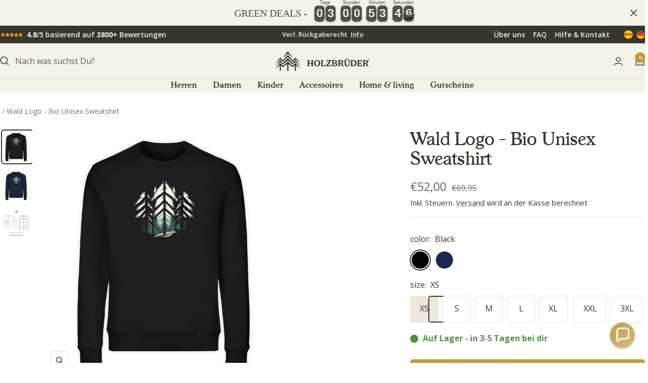

--- FILE ---
content_type: text/html; charset=utf-8
request_url: https://holz-brueder.de/products/wald-logo-unisex-organic-sweatshirt
body_size: 61083
content:
<!doctype html><html class="no-js" lang="de" dir="ltr">
  <head>
    <meta charset="utf-8">
    <meta name="viewport" content="width=device-width, initial-scale=1.0, height=device-height, minimum-scale=1.0, maximum-scale=1.0">
    <meta name="theme-color" content="#f5f1eb">

     <script src="https://ccm.freyberg-consulting.com/app.js?apiKey=e4a58dc408feef58bc04708e18e94624770c5aa285636153&amp;domain=fc771d2" referrerpolicy="origin"></script>
    
    <title>Wald Logo | Unisex Premium Organic Hoodie ST/ST - holz-brueder.de</title><meta name="description" content="Wald Logo | Unisex Premium Organic Hoodie ST/ST - In vielen Größen vorrätig ✓ Jetzt Unisex Premium Organic Hoodie ST/ST Wald Logo bei HOLZBRÜDER GmbH online bestellen ✓ schneller Versand! ✓ günstige Preise! ✓"><link rel="canonical" href="https://holz-brueder.de/products/wald-logo-unisex-organic-sweatshirt"><link rel="shortcut icon" href="//holz-brueder.de/cdn/shop/files/Fav-icon.png?v=1738342453&width=96" type="image/png"><link rel="preconnect" href="https://cdn.shopify.com">
    <link rel="dns-prefetch" href="https://productreviews.shopifycdn.com">
    <link rel="dns-prefetch" href="https://www.google-analytics.com"><link rel="preconnect" href="https://fonts.shopifycdn.com" crossorigin><link rel="preload" as="style" href="//holz-brueder.de/cdn/shop/t/110/assets/theme.css?v=80293444137966250761761127304">
    <link rel="preload" as="script" href="//holz-brueder.de/cdn/shop/t/110/assets/vendor.js?v=32643890569905814191761127304">
    <link rel="preload" as="script" href="//holz-brueder.de/cdn/shop/t/110/assets/theme.js?v=76373049288990661011761127304"><link rel="preload" as="fetch" href="/products/wald-logo-unisex-organic-sweatshirt.js" crossorigin><link rel="preload" as="script" href="//holz-brueder.de/cdn/shop/t/110/assets/flickity.js?v=176646718982628074891761127304"><meta property="og:type" content="product">
  <meta property="og:title" content="Wald Logo - Bio Unisex Sweatshirt">
  <meta property="product:price:amount" content="52,00">
  <meta property="product:price:currency" content="EUR">
  <meta property="product:availability" content="in stock"><meta property="og:image" content="http://holz-brueder.de/cdn/shop/products/5VTKm3jIeRPERcnL.jpg?v=1674734733&width=1024">
  <meta property="og:image:secure_url" content="https://holz-brueder.de/cdn/shop/products/5VTKm3jIeRPERcnL.jpg?v=1674734733&width=1024">
  <meta property="og:image:width" content="1100">
  <meta property="og:image:height" content="1200"><meta property="og:description" content="Wald Logo | Unisex Premium Organic Hoodie ST/ST - In vielen Größen vorrätig ✓ Jetzt Unisex Premium Organic Hoodie ST/ST Wald Logo bei HOLZBRÜDER GmbH online bestellen ✓ schneller Versand! ✓ günstige Preise! ✓"><meta property="og:url" content="https://holz-brueder.de/products/wald-logo-unisex-organic-sweatshirt">
<meta property="og:site_name" content="HOLZBRÜDER GmbH"><meta name="twitter:card" content="summary"><meta name="twitter:title" content="Wald Logo - Bio Unisex Sweatshirt">
  <meta name="twitter:description" content="Mit unserer Kleidung vereinen wir Nachhaltigkeit, Qualität und einen optimalen Tragekomfort mit ganz besonderen Designs für alle Naturliebhaber."><meta name="twitter:image" content="https://holz-brueder.de/cdn/shop/products/5VTKm3jIeRPERcnL.jpg?v=1674734733&width=1200">
  <meta name="twitter:image:alt" content="Black-16">
    <script type="application/ld+json">{"@context":"http:\/\/schema.org\/","@id":"\/products\/wald-logo-unisex-organic-sweatshirt#product","@type":"ProductGroup","brand":{"@type":"Brand","name":"Shirtee"},"category":"Bio Unisex Pullover","description":"Mit unserer Kleidung vereinen wir Nachhaltigkeit, Qualität und einen optimalen Tragekomfort mit ganz besonderen Designs für alle Naturliebhaber.","hasVariant":[{"@id":"\/products\/wald-logo-unisex-organic-sweatshirt?variant=44190283661578#variant","@type":"Product","image":"https:\/\/holz-brueder.de\/cdn\/shop\/products\/5VTKm3jIeRPERcnL.jpg?v=1674734733\u0026width=1920","name":"Wald Logo - Bio Unisex Sweatshirt - Black \/ XS","offers":{"@id":"\/products\/wald-logo-unisex-organic-sweatshirt?variant=44190283661578#offer","@type":"Offer","availability":"http:\/\/schema.org\/InStock","price":"52.00","priceCurrency":"EUR","url":"https:\/\/holz-brueder.de\/products\/wald-logo-unisex-organic-sweatshirt?variant=44190283661578"},"sku":"F0ML5WM6_STSU823__XS__16"},{"@id":"\/products\/wald-logo-unisex-organic-sweatshirt?variant=44190283694346#variant","@type":"Product","image":"https:\/\/holz-brueder.de\/cdn\/shop\/products\/5VTKm3jIeRPERcnL.jpg?v=1674734733\u0026width=1920","name":"Wald Logo - Bio Unisex Sweatshirt - Black \/ S","offers":{"@id":"\/products\/wald-logo-unisex-organic-sweatshirt?variant=44190283694346#offer","@type":"Offer","availability":"http:\/\/schema.org\/InStock","price":"52.00","priceCurrency":"EUR","url":"https:\/\/holz-brueder.de\/products\/wald-logo-unisex-organic-sweatshirt?variant=44190283694346"},"sku":"F0ML5WM6_STSU823__S__16"},{"@id":"\/products\/wald-logo-unisex-organic-sweatshirt?variant=44190283727114#variant","@type":"Product","image":"https:\/\/holz-brueder.de\/cdn\/shop\/products\/5VTKm3jIeRPERcnL.jpg?v=1674734733\u0026width=1920","name":"Wald Logo - Bio Unisex Sweatshirt - Black \/ M","offers":{"@id":"\/products\/wald-logo-unisex-organic-sweatshirt?variant=44190283727114#offer","@type":"Offer","availability":"http:\/\/schema.org\/InStock","price":"52.00","priceCurrency":"EUR","url":"https:\/\/holz-brueder.de\/products\/wald-logo-unisex-organic-sweatshirt?variant=44190283727114"},"sku":"F0ML5WM6_STSU823__M__16"},{"@id":"\/products\/wald-logo-unisex-organic-sweatshirt?variant=44190283759882#variant","@type":"Product","image":"https:\/\/holz-brueder.de\/cdn\/shop\/products\/5VTKm3jIeRPERcnL.jpg?v=1674734733\u0026width=1920","name":"Wald Logo - Bio Unisex Sweatshirt - Black \/ L","offers":{"@id":"\/products\/wald-logo-unisex-organic-sweatshirt?variant=44190283759882#offer","@type":"Offer","availability":"http:\/\/schema.org\/InStock","price":"52.00","priceCurrency":"EUR","url":"https:\/\/holz-brueder.de\/products\/wald-logo-unisex-organic-sweatshirt?variant=44190283759882"},"sku":"F0ML5WM6_STSU823__L__16"},{"@id":"\/products\/wald-logo-unisex-organic-sweatshirt?variant=44190283792650#variant","@type":"Product","image":"https:\/\/holz-brueder.de\/cdn\/shop\/products\/5VTKm3jIeRPERcnL.jpg?v=1674734733\u0026width=1920","name":"Wald Logo - Bio Unisex Sweatshirt - Black \/ XL","offers":{"@id":"\/products\/wald-logo-unisex-organic-sweatshirt?variant=44190283792650#offer","@type":"Offer","availability":"http:\/\/schema.org\/InStock","price":"52.00","priceCurrency":"EUR","url":"https:\/\/holz-brueder.de\/products\/wald-logo-unisex-organic-sweatshirt?variant=44190283792650"},"sku":"F0ML5WM6_STSU823__XL__16"},{"@id":"\/products\/wald-logo-unisex-organic-sweatshirt?variant=44190283825418#variant","@type":"Product","image":"https:\/\/holz-brueder.de\/cdn\/shop\/products\/5VTKm3jIeRPERcnL.jpg?v=1674734733\u0026width=1920","name":"Wald Logo - Bio Unisex Sweatshirt - Black \/ XXL","offers":{"@id":"\/products\/wald-logo-unisex-organic-sweatshirt?variant=44190283825418#offer","@type":"Offer","availability":"http:\/\/schema.org\/InStock","price":"52.00","priceCurrency":"EUR","url":"https:\/\/holz-brueder.de\/products\/wald-logo-unisex-organic-sweatshirt?variant=44190283825418"},"sku":"F0ML5WM6_STSU823__XXL__16"},{"@id":"\/products\/wald-logo-unisex-organic-sweatshirt?variant=44190283858186#variant","@type":"Product","image":"https:\/\/holz-brueder.de\/cdn\/shop\/products\/5VTKm3jIeRPERcnL.jpg?v=1674734733\u0026width=1920","name":"Wald Logo - Bio Unisex Sweatshirt - Black \/ 3XL","offers":{"@id":"\/products\/wald-logo-unisex-organic-sweatshirt?variant=44190283858186#offer","@type":"Offer","availability":"http:\/\/schema.org\/InStock","price":"52.00","priceCurrency":"EUR","url":"https:\/\/holz-brueder.de\/products\/wald-logo-unisex-organic-sweatshirt?variant=44190283858186"},"sku":"F0ML5WM6_STSU823__3XL__16"},{"@id":"\/products\/wald-logo-unisex-organic-sweatshirt?variant=44190283890954#variant","@type":"Product","image":"https:\/\/holz-brueder.de\/cdn\/shop\/products\/5VTKm3jIeRPERcnL_cab40451-fa78-4a83-9df3-9a8c693bcd05.jpg?v=1674734797\u0026width=1920","name":"Wald Logo - Bio Unisex Sweatshirt - French Navy \/ XS","offers":{"@id":"\/products\/wald-logo-unisex-organic-sweatshirt?variant=44190283890954#offer","@type":"Offer","availability":"http:\/\/schema.org\/InStock","price":"52.00","priceCurrency":"EUR","url":"https:\/\/holz-brueder.de\/products\/wald-logo-unisex-organic-sweatshirt?variant=44190283890954"},"sku":"F0ML5WM6_STSU823__XS__6887"},{"@id":"\/products\/wald-logo-unisex-organic-sweatshirt?variant=44190283923722#variant","@type":"Product","image":"https:\/\/holz-brueder.de\/cdn\/shop\/products\/5VTKm3jIeRPERcnL_cab40451-fa78-4a83-9df3-9a8c693bcd05.jpg?v=1674734797\u0026width=1920","name":"Wald Logo - Bio Unisex Sweatshirt - French Navy \/ S","offers":{"@id":"\/products\/wald-logo-unisex-organic-sweatshirt?variant=44190283923722#offer","@type":"Offer","availability":"http:\/\/schema.org\/InStock","price":"52.00","priceCurrency":"EUR","url":"https:\/\/holz-brueder.de\/products\/wald-logo-unisex-organic-sweatshirt?variant=44190283923722"},"sku":"F0ML5WM6_STSU823__S__6887"},{"@id":"\/products\/wald-logo-unisex-organic-sweatshirt?variant=44190283956490#variant","@type":"Product","image":"https:\/\/holz-brueder.de\/cdn\/shop\/products\/5VTKm3jIeRPERcnL_cab40451-fa78-4a83-9df3-9a8c693bcd05.jpg?v=1674734797\u0026width=1920","name":"Wald Logo - Bio Unisex Sweatshirt - French Navy \/ M","offers":{"@id":"\/products\/wald-logo-unisex-organic-sweatshirt?variant=44190283956490#offer","@type":"Offer","availability":"http:\/\/schema.org\/InStock","price":"52.00","priceCurrency":"EUR","url":"https:\/\/holz-brueder.de\/products\/wald-logo-unisex-organic-sweatshirt?variant=44190283956490"},"sku":"F0ML5WM6_STSU823__M__6887"},{"@id":"\/products\/wald-logo-unisex-organic-sweatshirt?variant=44190283989258#variant","@type":"Product","image":"https:\/\/holz-brueder.de\/cdn\/shop\/products\/5VTKm3jIeRPERcnL_cab40451-fa78-4a83-9df3-9a8c693bcd05.jpg?v=1674734797\u0026width=1920","name":"Wald Logo - Bio Unisex Sweatshirt - French Navy \/ L","offers":{"@id":"\/products\/wald-logo-unisex-organic-sweatshirt?variant=44190283989258#offer","@type":"Offer","availability":"http:\/\/schema.org\/InStock","price":"52.00","priceCurrency":"EUR","url":"https:\/\/holz-brueder.de\/products\/wald-logo-unisex-organic-sweatshirt?variant=44190283989258"},"sku":"F0ML5WM6_STSU823__L__6887"},{"@id":"\/products\/wald-logo-unisex-organic-sweatshirt?variant=44190284022026#variant","@type":"Product","image":"https:\/\/holz-brueder.de\/cdn\/shop\/products\/5VTKm3jIeRPERcnL_cab40451-fa78-4a83-9df3-9a8c693bcd05.jpg?v=1674734797\u0026width=1920","name":"Wald Logo - Bio Unisex Sweatshirt - French Navy \/ XL","offers":{"@id":"\/products\/wald-logo-unisex-organic-sweatshirt?variant=44190284022026#offer","@type":"Offer","availability":"http:\/\/schema.org\/InStock","price":"52.00","priceCurrency":"EUR","url":"https:\/\/holz-brueder.de\/products\/wald-logo-unisex-organic-sweatshirt?variant=44190284022026"},"sku":"F0ML5WM6_STSU823__XL__6887"},{"@id":"\/products\/wald-logo-unisex-organic-sweatshirt?variant=44190284054794#variant","@type":"Product","image":"https:\/\/holz-brueder.de\/cdn\/shop\/products\/5VTKm3jIeRPERcnL_cab40451-fa78-4a83-9df3-9a8c693bcd05.jpg?v=1674734797\u0026width=1920","name":"Wald Logo - Bio Unisex Sweatshirt - French Navy \/ XXL","offers":{"@id":"\/products\/wald-logo-unisex-organic-sweatshirt?variant=44190284054794#offer","@type":"Offer","availability":"http:\/\/schema.org\/InStock","price":"52.00","priceCurrency":"EUR","url":"https:\/\/holz-brueder.de\/products\/wald-logo-unisex-organic-sweatshirt?variant=44190284054794"},"sku":"F0ML5WM6_STSU823__XXL__6887"},{"@id":"\/products\/wald-logo-unisex-organic-sweatshirt?variant=44190284087562#variant","@type":"Product","image":"https:\/\/holz-brueder.de\/cdn\/shop\/products\/5VTKm3jIeRPERcnL_cab40451-fa78-4a83-9df3-9a8c693bcd05.jpg?v=1674734797\u0026width=1920","name":"Wald Logo - Bio Unisex Sweatshirt - French Navy \/ 3XL","offers":{"@id":"\/products\/wald-logo-unisex-organic-sweatshirt?variant=44190284087562#offer","@type":"Offer","availability":"http:\/\/schema.org\/InStock","price":"52.00","priceCurrency":"EUR","url":"https:\/\/holz-brueder.de\/products\/wald-logo-unisex-organic-sweatshirt?variant=44190284087562"},"sku":"F0ML5WM6_STSU823__3XL__6887"}],"name":"Wald Logo - Bio Unisex Sweatshirt","productGroupID":"8119143170314","url":"https:\/\/holz-brueder.de\/products\/wald-logo-unisex-organic-sweatshirt"}</script><script type="application/ld+json">
  {
    "@context": "https://schema.org",
    "@type": "BreadcrumbList",
    "itemListElement": [{
        "@type": "ListItem",
        "position": 1,
        "name": "",
        "item": "https://holz-brueder.de"
      },{
            "@type": "ListItem",
            "position": 2,
            "name": "Wald Logo - Bio Unisex Sweatshirt",
            "item": "https://holz-brueder.de/products/wald-logo-unisex-organic-sweatshirt"
          }]
  }
</script>
    <link rel="preload" href="//holz-brueder.de/cdn/fonts/young_serif/youngserif_n4.a042bb0202bdd4098a941bb9e72b8d5dc38d566f.woff2" as="font" type="font/woff2" crossorigin><link rel="preload" href="//holz-brueder.de/cdn/fonts/open_sans/opensans_n4.c32e4d4eca5273f6d4ee95ddf54b5bbb75fc9b61.woff2" as="font" type="font/woff2" crossorigin><style>
  /* Typography (heading) */
  @font-face {
  font-family: "Young Serif";
  font-weight: 400;
  font-style: normal;
  font-display: swap;
  src: url("//holz-brueder.de/cdn/fonts/young_serif/youngserif_n4.a042bb0202bdd4098a941bb9e72b8d5dc38d566f.woff2") format("woff2"),
       url("//holz-brueder.de/cdn/fonts/young_serif/youngserif_n4.aff69b70429b0a7fc0d7ed0ce716259a155539fe.woff") format("woff");
}

/* Typography (body) */
  @font-face {
  font-family: "Open Sans";
  font-weight: 400;
  font-style: normal;
  font-display: swap;
  src: url("//holz-brueder.de/cdn/fonts/open_sans/opensans_n4.c32e4d4eca5273f6d4ee95ddf54b5bbb75fc9b61.woff2") format("woff2"),
       url("//holz-brueder.de/cdn/fonts/open_sans/opensans_n4.5f3406f8d94162b37bfa232b486ac93ee892406d.woff") format("woff");
}

@font-face {
  font-family: "Open Sans";
  font-weight: 400;
  font-style: italic;
  font-display: swap;
  src: url("//holz-brueder.de/cdn/fonts/open_sans/opensans_i4.6f1d45f7a46916cc95c694aab32ecbf7509cbf33.woff2") format("woff2"),
       url("//holz-brueder.de/cdn/fonts/open_sans/opensans_i4.4efaa52d5a57aa9a57c1556cc2b7465d18839daa.woff") format("woff");
}

@font-face {
  font-family: "Open Sans";
  font-weight: 600;
  font-style: normal;
  font-display: swap;
  src: url("//holz-brueder.de/cdn/fonts/open_sans/opensans_n6.15aeff3c913c3fe570c19cdfeed14ce10d09fb08.woff2") format("woff2"),
       url("//holz-brueder.de/cdn/fonts/open_sans/opensans_n6.14bef14c75f8837a87f70ce22013cb146ee3e9f3.woff") format("woff");
}

@font-face {
  font-family: "Open Sans";
  font-weight: 600;
  font-style: italic;
  font-display: swap;
  src: url("//holz-brueder.de/cdn/fonts/open_sans/opensans_i6.828bbc1b99433eacd7d50c9f0c1bfe16f27b89a3.woff2") format("woff2"),
       url("//holz-brueder.de/cdn/fonts/open_sans/opensans_i6.a79e1402e2bbd56b8069014f43ff9c422c30d057.woff") format("woff");
}

:root {--heading-color: 54, 55, 42;
    --text-color: 54, 55, 42;
    --background: 255, 255, 255;
    --secondary-background: 238, 231, 220;
    --border-color: 225, 225, 223;
    --border-color-darker: 175, 175, 170;
    --success-color: 143, 155, 85;
    --success-background: 233, 235, 221;
    --error-color: 222, 42, 42;
    --error-background: 253, 240, 240;
    --primary-button-background: 194, 154, 64;
    --primary-button-text-color: 255, 255, 255;
    --secondary-button-background: 255, 255, 255;
    --secondary-button-text-color: 194, 154, 64;
    --product-star-rating: 194, 154, 64;
    --product-on-sale-accent: 86, 115, 69;
    --product-sold-out-accent: 111, 113, 155;
    --product-custom-label-background: 194, 154, 64;
    --product-custom-label-text-color: 0, 0, 0;
    --product-custom-label-2-background: 238, 231, 220;
    --product-custom-label-2-text-color: 0, 0, 0;
    --product-low-stock-text-color: 222, 42, 42;
    --product-in-stock-text-color: 143, 155, 85;
    --loading-bar-background: 54, 55, 42;

    /* We duplicate some "base" colors as root colors, which is useful to use on drawer elements or popover without. Those should not be overridden to avoid issues */
    --root-heading-color: 54, 55, 42;
    --root-text-color: 54, 55, 42;
    --root-background: 255, 255, 255;
    --root-border-color: 225, 225, 223;
    --root-primary-button-background: 194, 154, 64;
    --root-primary-button-text-color: 255, 255, 255;

    --base-font-size: 16px;
    --heading-font-family: "Young Serif", serif;
    --heading-font-weight: 400;
    --heading-font-style: normal;
    --heading-text-transform: normal;
    --text-font-family: "Open Sans", sans-serif;
    --text-font-weight: 400;
    --text-font-style: normal;
    --text-font-bold-weight: 600;

    /* Typography (font size) */
    --heading-xxsmall-font-size: 11px;
    --heading-xsmall-font-size: 11px;
    --heading-small-font-size: 12px;
    --heading-large-font-size: 36px;
    --heading-h1-font-size: 36px;
    --heading-h2-font-size: 30px;
    --heading-h3-font-size: 26px;
    --heading-h4-font-size: 24px;
    --heading-h5-font-size: 20px;
    --heading-h6-font-size: 16px;

    /* Control the look and feel of the theme by changing radius of various elements */
    --button-border-radius: 4px;
    --block-border-radius: 8px;
    --block-border-radius-reduced: 4px;
    --color-swatch-border-radius: 100%;

    /* Button size */
    --button-height: 48px;
    --button-small-height: 40px;

    /* Form related */
    --form-input-field-height: 48px;
    --form-input-gap: 16px;
    --form-submit-margin: 24px;

    /* Product listing related variables */
    --product-list-block-spacing: 32px;

    /* Video related */
    --play-button-background: 255, 255, 255;
    --play-button-arrow: 54, 55, 42;

    /* RTL support */
    --transform-logical-flip: 1;
    --transform-origin-start: left;
    --transform-origin-end: right;

    /* Other */
    --zoom-cursor-svg-url: url(//holz-brueder.de/cdn/shop/t/110/assets/zoom-cursor.svg?v=183902156258901268771761127304);
    --arrow-right-svg-url: url(//holz-brueder.de/cdn/shop/t/110/assets/arrow-right.svg?v=63337792589274444711761127304);
    --arrow-left-svg-url: url(//holz-brueder.de/cdn/shop/t/110/assets/arrow-left.svg?v=9697777572158160431761127304);

    /* Some useful variables that we can reuse in our CSS. Some explanation are needed for some of them:
       - container-max-width-minus-gutters: represents the container max width without the edge gutters
       - container-outer-width: considering the screen width, represent all the space outside the container
       - container-outer-margin: same as container-outer-width but get set to 0 inside a container
       - container-inner-width: the effective space inside the container (minus gutters)
       - grid-column-width: represents the width of a single column of the grid
       - vertical-breather: this is a variable that defines the global "spacing" between sections, and inside the section
                            to create some "breath" and minimum spacing
     */
    --container-max-width: 1600px;
    --container-gutter: 24px;
    --container-max-width-minus-gutters: calc(var(--container-max-width) - (var(--container-gutter)) * 2);
    --container-outer-width: max(calc((100vw - var(--container-max-width-minus-gutters)) / 2), var(--container-gutter));
    --container-outer-margin: var(--container-outer-width);
    --container-inner-width: calc(100vw - var(--container-outer-width) * 2);

    --grid-column-count: 10;
    --grid-gap: 24px;
    --grid-column-width: calc((100vw - var(--container-outer-width) * 2 - var(--grid-gap) * (var(--grid-column-count) - 1)) / var(--grid-column-count));

    --vertical-breather: 48px;
    --vertical-breather-tight: 48px;

    /* Shopify related variables */
    --payment-terms-background-color: #ffffff;
  }

  @media screen and (min-width: 741px) {
    :root {
      --container-gutter: 40px;
      --grid-column-count: 20;
      --vertical-breather: 64px;
      --vertical-breather-tight: 64px;

      /* Typography (font size) */
      --heading-xsmall-font-size: 12px;
      --heading-small-font-size: 13px;
      --heading-large-font-size: 52px;
      --heading-h1-font-size: 48px;
      --heading-h2-font-size: 38px;
      --heading-h3-font-size: 32px;
      --heading-h4-font-size: 24px;
      --heading-h5-font-size: 20px;
      --heading-h6-font-size: 18px;

      /* Form related */
      --form-input-field-height: 52px;
      --form-submit-margin: 32px;

      /* Button size */
      --button-height: 52px;
      --button-small-height: 44px;
    }
  }

  @media screen and (min-width: 1200px) {
    :root {
      --vertical-breather: 80px;
      --vertical-breather-tight: 64px;
      --product-list-block-spacing: 48px;

      /* Typography */
      --heading-large-font-size: 64px;
      --heading-h1-font-size: 56px;
      --heading-h2-font-size: 48px;
      --heading-h3-font-size: 36px;
      --heading-h4-font-size: 30px;
      --heading-h5-font-size: 24px;
      --heading-h6-font-size: 18px;
    }
  }

  @media screen and (min-width: 1600px) {
    :root {
      --vertical-breather: 90px;
      --vertical-breather-tight: 64px;
    }
  }
</style>
    <script>
  // This allows to expose several variables to the global scope, to be used in scripts
  window.themeVariables = {
    settings: {
      direction: "ltr",
      pageType: "product",
      cartCount: 0,
      moneyFormat: "€{{amount_with_comma_separator}}",
      moneyWithCurrencyFormat: "€{{amount_with_comma_separator}} EUR",
      showVendor: false,
      discountMode: "percentage",
      currencyCodeEnabled: false,
      cartType: "drawer",
      cartCurrency: "EUR",
      mobileZoomFactor: 2.5
    },

    routes: {
      host: "holz-brueder.de",
      rootUrl: "\/",
      rootUrlWithoutSlash: '',
      cartUrl: "\/cart",
      cartAddUrl: "\/cart\/add",
      cartChangeUrl: "\/cart\/change",
      searchUrl: "\/search",
      predictiveSearchUrl: "\/search\/suggest",
      productRecommendationsUrl: "\/recommendations\/products"
    },

    strings: {
      accessibilityDelete: "Löschen",
      accessibilityClose: "Schließen",
      collectionSoldOut: "Ausverkauft",
      collectionDiscount: "Spare @savings@",
      productSalePrice: "Angebotspreis",
      productRegularPrice: "Regulärer Preis",
      productFormUnavailable: "Nicht verfügbar",
      productFormSoldOut: "Ausverkauft",
      productFormPreOrder: "Vorbestellen",
      productFormAddToCart: "Zum Warenkorb hinzufügen",
      searchNoResults: "Es konnten keine Ergebnisse gefunden werden.",
      searchNewSearch: "Neue Suche",
      searchProducts: "Produkte",
      searchArticles: "Blogbeiträge",
      searchPages: "Seiten",
      searchCollections: "Kategorien",
      cartViewCart: "Warenkorb ansehen",
      cartItemAdded: "Produkt zum Warenkorb hinzugefügt!",
      cartItemAddedShort: "Zum Warenkorb hinzugefügt!",
      cartAddOrderNote: "Notiz hinzufügen",
      cartEditOrderNote: "Notiz bearbeiten",
      shippingEstimatorNoResults: "Entschuldige, wir liefern leider niche an Deine Adresse.",
      shippingEstimatorOneResult: "Es gibt eine Versandklasse für Deine Adresse:",
      shippingEstimatorMultipleResults: "Es gibt mehrere Versandklassen für Deine Adresse:",
      shippingEstimatorError: "Ein oder mehrere Fehler sind beim Abrufen der Versandklassen aufgetreten:"
    },

    libs: {
      flickity: "\/\/holz-brueder.de\/cdn\/shop\/t\/110\/assets\/flickity.js?v=176646718982628074891761127304",
      photoswipe: "\/\/holz-brueder.de\/cdn\/shop\/t\/110\/assets\/photoswipe.js?v=132268647426145925301761127304",
      qrCode: "\/\/holz-brueder.de\/cdn\/shopifycloud\/storefront\/assets\/themes_support\/vendor\/qrcode-3f2b403b.js"
    },

    breakpoints: {
      phone: 'screen and (max-width: 740px)',
      tablet: 'screen and (min-width: 741px) and (max-width: 999px)',
      tabletAndUp: 'screen and (min-width: 741px)',
      pocket: 'screen and (max-width: 999px)',
      lap: 'screen and (min-width: 1000px) and (max-width: 1199px)',
      lapAndUp: 'screen and (min-width: 1000px)',
      desktop: 'screen and (min-width: 1200px)',
      wide: 'screen and (min-width: 1400px)'
    }
  };

  window.addEventListener('pageshow', async () => {
    const cartContent = await (await fetch(`${window.themeVariables.routes.cartUrl}.js`, {cache: 'reload'})).json();
    document.documentElement.dispatchEvent(new CustomEvent('cart:refresh', {detail: {cart: cartContent}}));
  });

  if ('noModule' in HTMLScriptElement.prototype) {
    // Old browsers (like IE) that does not support module will be considered as if not executing JS at all
    document.documentElement.className = document.documentElement.className.replace('no-js', 'js');

    requestAnimationFrame(() => {
      const viewportHeight = (window.visualViewport ? window.visualViewport.height : document.documentElement.clientHeight);
      document.documentElement.style.setProperty('--window-height',viewportHeight + 'px');
    });
  }// We save the product ID in local storage to be eventually used for recently viewed section
    try {
      const items = JSON.parse(localStorage.getItem('theme:recently-viewed-products') || '[]');

      // We check if the current product already exists, and if it does not, we add it at the start
      if (!items.includes(8119143170314)) {
        items.unshift(8119143170314);
      }

      localStorage.setItem('theme:recently-viewed-products', JSON.stringify(items.slice(0, 20)));
    } catch (e) {
      // Safari in private mode does not allow setting item, we silently fail
    }</script>

    <link rel="stylesheet" href="//holz-brueder.de/cdn/shop/t/110/assets/theme.css?v=80293444137966250761761127304">

    <link rel="stylesheet" href="//holz-brueder.de/cdn/shop/t/110/assets/custom.css?v=160214727892103821021764233091">

    <link rel="stylesheet" href="//holz-brueder.de/cdn/shop/t/110/assets/custom-important.css?v=35114182919788944191761127304">

    <script src="//holz-brueder.de/cdn/shop/t/110/assets/vendor.js?v=32643890569905814191761127304" defer></script>
    <script src="//holz-brueder.de/cdn/shop/t/110/assets/theme.js?v=76373049288990661011761127304" defer></script>
    <script src="//holz-brueder.de/cdn/shop/t/110/assets/custom.js?v=42679292929613127651761127304" defer></script>
    
    <script>window.nfecShopVersion = '1733456309';window.nfecJsVersion = '449611';window.nfecCVersion = 59977</script>
    
    <script>window.performance && window.performance.mark && window.performance.mark('shopify.content_for_header.start');</script><meta name="google-site-verification" content="UqwmenTabHcu0xLb2eYUOB0wfEaWHqn0RW-Nf2uqzy8">
<meta name="facebook-domain-verification" content="m4iofz0ucozlmw5ltuuyfxgrema22t">
<meta id="shopify-digital-wallet" name="shopify-digital-wallet" content="/2963800164/digital_wallets/dialog">
<meta name="shopify-checkout-api-token" content="0fcae9ad11aacb0fe095ba9489d4bf09">
<meta id="in-context-paypal-metadata" data-shop-id="2963800164" data-venmo-supported="false" data-environment="production" data-locale="de_DE" data-paypal-v4="true" data-currency="EUR">
<link rel="alternate" type="application/json+oembed" href="https://holz-brueder.de/products/wald-logo-unisex-organic-sweatshirt.oembed">
<script async="async" src="/checkouts/internal/preloads.js?locale=de-DE"></script>
<link rel="preconnect" href="https://shop.app" crossorigin="anonymous">
<script async="async" src="https://shop.app/checkouts/internal/preloads.js?locale=de-DE&shop_id=2963800164" crossorigin="anonymous"></script>
<script id="apple-pay-shop-capabilities" type="application/json">{"shopId":2963800164,"countryCode":"DE","currencyCode":"EUR","merchantCapabilities":["supports3DS"],"merchantId":"gid:\/\/shopify\/Shop\/2963800164","merchantName":"HOLZBRÜDER GmbH","requiredBillingContactFields":["postalAddress","email"],"requiredShippingContactFields":["postalAddress","email"],"shippingType":"shipping","supportedNetworks":["visa","maestro","masterCard"],"total":{"type":"pending","label":"HOLZBRÜDER GmbH","amount":"1.00"},"shopifyPaymentsEnabled":true,"supportsSubscriptions":true}</script>
<script id="shopify-features" type="application/json">{"accessToken":"0fcae9ad11aacb0fe095ba9489d4bf09","betas":["rich-media-storefront-analytics"],"domain":"holz-brueder.de","predictiveSearch":true,"shopId":2963800164,"locale":"de"}</script>
<script>var Shopify = Shopify || {};
Shopify.shop = "holz-bruder.myshopify.com";
Shopify.locale = "de";
Shopify.currency = {"active":"EUR","rate":"1.0"};
Shopify.country = "DE";
Shopify.theme = {"name":"Green Week 2025","id":185066914058,"schema_name":"Focal","schema_version":"12.6.1","theme_store_id":null,"role":"main"};
Shopify.theme.handle = "null";
Shopify.theme.style = {"id":null,"handle":null};
Shopify.cdnHost = "holz-brueder.de/cdn";
Shopify.routes = Shopify.routes || {};
Shopify.routes.root = "/";</script>
<script type="module">!function(o){(o.Shopify=o.Shopify||{}).modules=!0}(window);</script>
<script>!function(o){function n(){var o=[];function n(){o.push(Array.prototype.slice.apply(arguments))}return n.q=o,n}var t=o.Shopify=o.Shopify||{};t.loadFeatures=n(),t.autoloadFeatures=n()}(window);</script>
<script>
  window.ShopifyPay = window.ShopifyPay || {};
  window.ShopifyPay.apiHost = "shop.app\/pay";
  window.ShopifyPay.redirectState = null;
</script>
<script id="shop-js-analytics" type="application/json">{"pageType":"product"}</script>
<script defer="defer" async type="module" src="//holz-brueder.de/cdn/shopifycloud/shop-js/modules/v2/client.init-shop-cart-sync_BxliUFcT.de.esm.js"></script>
<script defer="defer" async type="module" src="//holz-brueder.de/cdn/shopifycloud/shop-js/modules/v2/chunk.common_D4c7gLTG.esm.js"></script>
<script type="module">
  await import("//holz-brueder.de/cdn/shopifycloud/shop-js/modules/v2/client.init-shop-cart-sync_BxliUFcT.de.esm.js");
await import("//holz-brueder.de/cdn/shopifycloud/shop-js/modules/v2/chunk.common_D4c7gLTG.esm.js");

  window.Shopify.SignInWithShop?.initShopCartSync?.({"fedCMEnabled":true,"windoidEnabled":true});

</script>
<script>
  window.Shopify = window.Shopify || {};
  if (!window.Shopify.featureAssets) window.Shopify.featureAssets = {};
  window.Shopify.featureAssets['shop-js'] = {"shop-cart-sync":["modules/v2/client.shop-cart-sync_BnFiOxzC.de.esm.js","modules/v2/chunk.common_D4c7gLTG.esm.js"],"init-fed-cm":["modules/v2/client.init-fed-cm_BaKRtJgz.de.esm.js","modules/v2/chunk.common_D4c7gLTG.esm.js"],"init-shop-email-lookup-coordinator":["modules/v2/client.init-shop-email-lookup-coordinator_AsFENXvn.de.esm.js","modules/v2/chunk.common_D4c7gLTG.esm.js"],"shop-cash-offers":["modules/v2/client.shop-cash-offers_CJGAYR0G.de.esm.js","modules/v2/chunk.common_D4c7gLTG.esm.js","modules/v2/chunk.modal_CILoLMzy.esm.js"],"init-shop-cart-sync":["modules/v2/client.init-shop-cart-sync_BxliUFcT.de.esm.js","modules/v2/chunk.common_D4c7gLTG.esm.js"],"init-windoid":["modules/v2/client.init-windoid_BEAAuB47.de.esm.js","modules/v2/chunk.common_D4c7gLTG.esm.js"],"shop-toast-manager":["modules/v2/client.shop-toast-manager_BxKoUqg2.de.esm.js","modules/v2/chunk.common_D4c7gLTG.esm.js"],"pay-button":["modules/v2/client.pay-button_z-2PBflw.de.esm.js","modules/v2/chunk.common_D4c7gLTG.esm.js"],"shop-button":["modules/v2/client.shop-button_B45R6hcO.de.esm.js","modules/v2/chunk.common_D4c7gLTG.esm.js"],"shop-login-button":["modules/v2/client.shop-login-button_Cwnyjley.de.esm.js","modules/v2/chunk.common_D4c7gLTG.esm.js","modules/v2/chunk.modal_CILoLMzy.esm.js"],"avatar":["modules/v2/client.avatar_BTnouDA3.de.esm.js"],"shop-follow-button":["modules/v2/client.shop-follow-button_DbQyea6N.de.esm.js","modules/v2/chunk.common_D4c7gLTG.esm.js","modules/v2/chunk.modal_CILoLMzy.esm.js"],"init-customer-accounts-sign-up":["modules/v2/client.init-customer-accounts-sign-up_bmX5DWVI.de.esm.js","modules/v2/client.shop-login-button_Cwnyjley.de.esm.js","modules/v2/chunk.common_D4c7gLTG.esm.js","modules/v2/chunk.modal_CILoLMzy.esm.js"],"init-shop-for-new-customer-accounts":["modules/v2/client.init-shop-for-new-customer-accounts_B-5s_sgb.de.esm.js","modules/v2/client.shop-login-button_Cwnyjley.de.esm.js","modules/v2/chunk.common_D4c7gLTG.esm.js","modules/v2/chunk.modal_CILoLMzy.esm.js"],"init-customer-accounts":["modules/v2/client.init-customer-accounts_B-LQITu6.de.esm.js","modules/v2/client.shop-login-button_Cwnyjley.de.esm.js","modules/v2/chunk.common_D4c7gLTG.esm.js","modules/v2/chunk.modal_CILoLMzy.esm.js"],"checkout-modal":["modules/v2/client.checkout-modal_8XaLw8OQ.de.esm.js","modules/v2/chunk.common_D4c7gLTG.esm.js","modules/v2/chunk.modal_CILoLMzy.esm.js"],"lead-capture":["modules/v2/client.lead-capture_DY4MTE6A.de.esm.js","modules/v2/chunk.common_D4c7gLTG.esm.js","modules/v2/chunk.modal_CILoLMzy.esm.js"],"shop-login":["modules/v2/client.shop-login_3JtrNRpT.de.esm.js","modules/v2/chunk.common_D4c7gLTG.esm.js","modules/v2/chunk.modal_CILoLMzy.esm.js"],"payment-terms":["modules/v2/client.payment-terms_nv8sXJel.de.esm.js","modules/v2/chunk.common_D4c7gLTG.esm.js","modules/v2/chunk.modal_CILoLMzy.esm.js"]};
</script>
<script>(function() {
  var isLoaded = false;
  function asyncLoad() {
    if (isLoaded) return;
    isLoaded = true;
    var urls = ["https:\/\/loox.io\/widget\/Vyb7ml9mSw\/loox.1567269122351.js?shop=holz-bruder.myshopify.com","https:\/\/cloudsearch-1f874.kxcdn.com\/shopify.js?shop=holz-bruder.myshopify.com","https:\/\/storage.googleapis.com\/bing_pixel_scripts\/holz-bruder.myshopify.com\/bing.js?shop=holz-bruder.myshopify.com","\/\/cdn.shopify.com\/proxy\/99e120b4e137bf543b5f229727f6817fd7543c0931e3abfe6a578d155a2dab48\/storage.googleapis.com\/adnabu-shopify\/online-store\/22ff36ede1a34f8a9f6642811715145818.min.js?shop=holz-bruder.myshopify.com\u0026sp-cache-control=cHVibGljLCBtYXgtYWdlPTkwMA","https:\/\/cdn.hextom.com\/js\/eventpromotionbar.js?shop=holz-bruder.myshopify.com","https:\/\/d33a6lvgbd0fej.cloudfront.net\/script_tag\/secomapp.scripttag.js?shop=holz-bruder.myshopify.com"];
    for (var i = 0; i < urls.length; i++) {
      var s = document.createElement('script');
      s.type = 'text/javascript';
      s.async = true;
      s.src = urls[i];
      var x = document.getElementsByTagName('script')[0];
      x.parentNode.insertBefore(s, x);
    }
  };
  if(window.attachEvent) {
    window.attachEvent('onload', asyncLoad);
  } else {
    window.addEventListener('load', asyncLoad, false);
  }
})();</script>
<script id="__st">var __st={"a":2963800164,"offset":3600,"reqid":"4c779d27-0033-4345-8175-7ab232eb779a-1764367563","pageurl":"holz-brueder.de\/products\/wald-logo-unisex-organic-sweatshirt","u":"6b1687d2af19","p":"product","rtyp":"product","rid":8119143170314};</script>
<script>window.ShopifyPaypalV4VisibilityTracking = true;</script>
<script id="captcha-bootstrap">!function(){'use strict';const t='contact',e='account',n='new_comment',o=[[t,t],['blogs',n],['comments',n],[t,'customer']],c=[[e,'customer_login'],[e,'guest_login'],[e,'recover_customer_password'],[e,'create_customer']],r=t=>t.map((([t,e])=>`form[action*='/${t}']:not([data-nocaptcha='true']) input[name='form_type'][value='${e}']`)).join(','),a=t=>()=>t?[...document.querySelectorAll(t)].map((t=>t.form)):[];function s(){const t=[...o],e=r(t);return a(e)}const i='password',u='form_key',d=['recaptcha-v3-token','g-recaptcha-response','h-captcha-response',i],f=()=>{try{return window.sessionStorage}catch{return}},m='__shopify_v',_=t=>t.elements[u];function p(t,e,n=!1){try{const o=window.sessionStorage,c=JSON.parse(o.getItem(e)),{data:r}=function(t){const{data:e,action:n}=t;return t[m]||n?{data:e,action:n}:{data:t,action:n}}(c);for(const[e,n]of Object.entries(r))t.elements[e]&&(t.elements[e].value=n);n&&o.removeItem(e)}catch(o){console.error('form repopulation failed',{error:o})}}const l='form_type',E='cptcha';function T(t){t.dataset[E]=!0}const w=window,h=w.document,L='Shopify',v='ce_forms',y='captcha';let A=!1;((t,e)=>{const n=(g='f06e6c50-85a8-45c8-87d0-21a2b65856fe',I='https://cdn.shopify.com/shopifycloud/storefront-forms-hcaptcha/ce_storefront_forms_captcha_hcaptcha.v1.5.2.iife.js',D={infoText:'Durch hCaptcha geschützt',privacyText:'Datenschutz',termsText:'Allgemeine Geschäftsbedingungen'},(t,e,n)=>{const o=w[L][v],c=o.bindForm;if(c)return c(t,g,e,D).then(n);var r;o.q.push([[t,g,e,D],n]),r=I,A||(h.body.append(Object.assign(h.createElement('script'),{id:'captcha-provider',async:!0,src:r})),A=!0)});var g,I,D;w[L]=w[L]||{},w[L][v]=w[L][v]||{},w[L][v].q=[],w[L][y]=w[L][y]||{},w[L][y].protect=function(t,e){n(t,void 0,e),T(t)},Object.freeze(w[L][y]),function(t,e,n,w,h,L){const[v,y,A,g]=function(t,e,n){const i=e?o:[],u=t?c:[],d=[...i,...u],f=r(d),m=r(i),_=r(d.filter((([t,e])=>n.includes(e))));return[a(f),a(m),a(_),s()]}(w,h,L),I=t=>{const e=t.target;return e instanceof HTMLFormElement?e:e&&e.form},D=t=>v().includes(t);t.addEventListener('submit',(t=>{const e=I(t);if(!e)return;const n=D(e)&&!e.dataset.hcaptchaBound&&!e.dataset.recaptchaBound,o=_(e),c=g().includes(e)&&(!o||!o.value);(n||c)&&t.preventDefault(),c&&!n&&(function(t){try{if(!f())return;!function(t){const e=f();if(!e)return;const n=_(t);if(!n)return;const o=n.value;o&&e.removeItem(o)}(t);const e=Array.from(Array(32),(()=>Math.random().toString(36)[2])).join('');!function(t,e){_(t)||t.append(Object.assign(document.createElement('input'),{type:'hidden',name:u})),t.elements[u].value=e}(t,e),function(t,e){const n=f();if(!n)return;const o=[...t.querySelectorAll(`input[type='${i}']`)].map((({name:t})=>t)),c=[...d,...o],r={};for(const[a,s]of new FormData(t).entries())c.includes(a)||(r[a]=s);n.setItem(e,JSON.stringify({[m]:1,action:t.action,data:r}))}(t,e)}catch(e){console.error('failed to persist form',e)}}(e),e.submit())}));const S=(t,e)=>{t&&!t.dataset[E]&&(n(t,e.some((e=>e===t))),T(t))};for(const o of['focusin','change'])t.addEventListener(o,(t=>{const e=I(t);D(e)&&S(e,y())}));const B=e.get('form_key'),M=e.get(l),P=B&&M;t.addEventListener('DOMContentLoaded',(()=>{const t=y();if(P)for(const e of t)e.elements[l].value===M&&p(e,B);[...new Set([...A(),...v().filter((t=>'true'===t.dataset.shopifyCaptcha))])].forEach((e=>S(e,t)))}))}(h,new URLSearchParams(w.location.search),n,t,e,['guest_login'])})(!0,!0)}();</script>
<script integrity="sha256-52AcMU7V7pcBOXWImdc/TAGTFKeNjmkeM1Pvks/DTgc=" data-source-attribution="shopify.loadfeatures" defer="defer" src="//holz-brueder.de/cdn/shopifycloud/storefront/assets/storefront/load_feature-81c60534.js" crossorigin="anonymous"></script>
<script crossorigin="anonymous" defer="defer" src="//holz-brueder.de/cdn/shopifycloud/storefront/assets/shopify_pay/storefront-65b4c6d7.js?v=20250812"></script>
<script data-source-attribution="shopify.dynamic_checkout.dynamic.init">var Shopify=Shopify||{};Shopify.PaymentButton=Shopify.PaymentButton||{isStorefrontPortableWallets:!0,init:function(){window.Shopify.PaymentButton.init=function(){};var t=document.createElement("script");t.src="https://holz-brueder.de/cdn/shopifycloud/portable-wallets/latest/portable-wallets.de.js",t.type="module",document.head.appendChild(t)}};
</script>
<script data-source-attribution="shopify.dynamic_checkout.buyer_consent">
  function portableWalletsHideBuyerConsent(e){var t=document.getElementById("shopify-buyer-consent"),n=document.getElementById("shopify-subscription-policy-button");t&&n&&(t.classList.add("hidden"),t.setAttribute("aria-hidden","true"),n.removeEventListener("click",e))}function portableWalletsShowBuyerConsent(e){var t=document.getElementById("shopify-buyer-consent"),n=document.getElementById("shopify-subscription-policy-button");t&&n&&(t.classList.remove("hidden"),t.removeAttribute("aria-hidden"),n.addEventListener("click",e))}window.Shopify?.PaymentButton&&(window.Shopify.PaymentButton.hideBuyerConsent=portableWalletsHideBuyerConsent,window.Shopify.PaymentButton.showBuyerConsent=portableWalletsShowBuyerConsent);
</script>
<script data-source-attribution="shopify.dynamic_checkout.cart.bootstrap">document.addEventListener("DOMContentLoaded",(function(){function t(){return document.querySelector("shopify-accelerated-checkout-cart, shopify-accelerated-checkout")}if(t())Shopify.PaymentButton.init();else{new MutationObserver((function(e,n){t()&&(Shopify.PaymentButton.init(),n.disconnect())})).observe(document.body,{childList:!0,subtree:!0})}}));
</script>
<link id="shopify-accelerated-checkout-styles" rel="stylesheet" media="screen" href="https://holz-brueder.de/cdn/shopifycloud/portable-wallets/latest/accelerated-checkout-backwards-compat.css" crossorigin="anonymous">
<style id="shopify-accelerated-checkout-cart">
        #shopify-buyer-consent {
  margin-top: 1em;
  display: inline-block;
  width: 100%;
}

#shopify-buyer-consent.hidden {
  display: none;
}

#shopify-subscription-policy-button {
  background: none;
  border: none;
  padding: 0;
  text-decoration: underline;
  font-size: inherit;
  cursor: pointer;
}

#shopify-subscription-policy-button::before {
  box-shadow: none;
}

      </style>

<script>window.performance && window.performance.mark && window.performance.mark('shopify.content_for_header.end');</script>
    
    <script>var loox_global_hash = '1764352830628';</script><script>var loox_pop_active = true;var loox_pop_display = {"home_page":true,"product_page":true,"cart_page":false,"other_pages":true};</script><script>var loox_floating_widget = {"active":true,"rtl":false,"position":"right","button_text":"Bewertungen","button_bg_color":"333333","button_text_color":"C29A40","display_on_home_page":true,"display_on_product_page":true,"display_on_cart_page":true,"display_on_other_pages":true,"hide_on_mobile":true,"orientation":"default"};
</script><style>.loox-reviews-default { max-width: 1200px; margin: 0 auto; }.loox-rating .loox-icon { color:#ff9830; }
:root { --lxs-rating-icon-color: #ff9830; }</style>
<!-- BEGIN app block: shopify://apps/klaviyo-email-marketing-sms/blocks/klaviyo-onsite-embed/2632fe16-c075-4321-a88b-50b567f42507 -->












  <script async src="https://static.klaviyo.com/onsite/js/LUXd6h/klaviyo.js?company_id=LUXd6h"></script>
  <script>!function(){if(!window.klaviyo){window._klOnsite=window._klOnsite||[];try{window.klaviyo=new Proxy({},{get:function(n,i){return"push"===i?function(){var n;(n=window._klOnsite).push.apply(n,arguments)}:function(){for(var n=arguments.length,o=new Array(n),w=0;w<n;w++)o[w]=arguments[w];var t="function"==typeof o[o.length-1]?o.pop():void 0,e=new Promise((function(n){window._klOnsite.push([i].concat(o,[function(i){t&&t(i),n(i)}]))}));return e}}})}catch(n){window.klaviyo=window.klaviyo||[],window.klaviyo.push=function(){var n;(n=window._klOnsite).push.apply(n,arguments)}}}}();</script>

  
    <script id="viewed_product">
      if (item == null) {
        var _learnq = _learnq || [];

        var MetafieldReviews = null
        var MetafieldYotpoRating = null
        var MetafieldYotpoCount = null
        var MetafieldLooxRating = null
        var MetafieldLooxCount = null
        var okendoProduct = null
        var okendoProductReviewCount = null
        var okendoProductReviewAverageValue = null
        try {
          // The following fields are used for Customer Hub recently viewed in order to add reviews.
          // This information is not part of __kla_viewed. Instead, it is part of __kla_viewed_reviewed_items
          MetafieldReviews = {};
          MetafieldYotpoRating = null
          MetafieldYotpoCount = null
          MetafieldLooxRating = null
          MetafieldLooxCount = null

          okendoProduct = null
          // If the okendo metafield is not legacy, it will error, which then requires the new json formatted data
          if (okendoProduct && 'error' in okendoProduct) {
            okendoProduct = null
          }
          okendoProductReviewCount = okendoProduct ? okendoProduct.reviewCount : null
          okendoProductReviewAverageValue = okendoProduct ? okendoProduct.reviewAverageValue : null
        } catch (error) {
          console.error('Error in Klaviyo onsite reviews tracking:', error);
        }

        var item = {
          Name: "Wald Logo - Bio Unisex Sweatshirt",
          ProductID: 8119143170314,
          Categories: ["All Products","DAMEN","HERREN","PULLOVER"],
          ImageURL: "https://holz-brueder.de/cdn/shop/products/5VTKm3jIeRPERcnL_grande.jpg?v=1674734733",
          URL: "https://holz-brueder.de/products/wald-logo-unisex-organic-sweatshirt",
          Brand: "Shirtee",
          Price: "€52,00",
          Value: "52,00",
          CompareAtPrice: "€69,95"
        };
        _learnq.push(['track', 'Viewed Product', item]);
        _learnq.push(['trackViewedItem', {
          Title: item.Name,
          ItemId: item.ProductID,
          Categories: item.Categories,
          ImageUrl: item.ImageURL,
          Url: item.URL,
          Metadata: {
            Brand: item.Brand,
            Price: item.Price,
            Value: item.Value,
            CompareAtPrice: item.CompareAtPrice
          },
          metafields:{
            reviews: MetafieldReviews,
            yotpo:{
              rating: MetafieldYotpoRating,
              count: MetafieldYotpoCount,
            },
            loox:{
              rating: MetafieldLooxRating,
              count: MetafieldLooxCount,
            },
            okendo: {
              rating: okendoProductReviewAverageValue,
              count: okendoProductReviewCount,
            }
          }
        }]);
      }
    </script>
  




  <script>
    window.klaviyoReviewsProductDesignMode = false
  </script>







<!-- END app block --><!-- BEGIN app block: shopify://apps/analyzify-ga4-ads-tracking/blocks/app-embed/69637cfd-dd6f-4511-aa97-7037cfb5515c -->

<!-- BEGIN app snippet: analyzify-settings-v3 --><script type="text/javascript">
  console.log("analyzify-settings is running ")

  const customerData = 
  
  { 
    type: 'visitor' 
  }
  ;

    window.dataLayer = window.dataLayer || [];
    window.analyzify = window.analyzify || [];

    let conversion_id = '';
    const conversionIdMetaField = "829033086";
    
    if (typeof conversionIdMetaField === 'string' && conversionIdMetaField !== '' && conversionIdMetaField !== 'null') {
      const aw = conversionIdMetaField.slice(0, 3);
    
      if (aw === 'AW-' || aw === 'aw-') {
        conversion_id = conversionIdMetaField;
      } else {
        conversion_id = `AW-${conversionIdMetaField}`;
      }
    }
    window.analyzify = {
      properties:{
        GTM:{
          status: ("true" == "true"),
          id: "GTM-NNHTPNJ6",
        },
        GADS: {
          id: conversion_id,
          feed_region: "DE",
          product_id_format: "google_product_id_",
          tracking: ("active" == "active" && conversion_id != ""),
          remarketing: ("not_active" == "active"),
          conversions: {
            view_item:{
              status: "",
              value: "TeW4CN6BjJgZEP6UqIsD",
            },
            add_to_cart:{
              status: "",
              value: "P3TvCPWFrqcBEP6UqIsD",
            },
            view_cart:{
              status: "",
              value: "",
            },
            begin_checkout:{
              status: "",
              value: "YobGCPiFrqcBEP6UqIsD",
            },
          }
        },
        GA4:{
          tracking: ("not_active" == "active" && "G-YGK6C6YYG3" != "null" && "G-YGK6C6YYG3" != ""),
          id: "G-YGK6C6YYG3"
        },
        X:{
          tracking: ("not_active" == 'active' && "" != 'null' && "" != ""),
          id:"",
          events:{
            page_view: "",
            add_to_cart: "",
            begin_checkout: "",
            search: ""
          }
        },
        BING:{
          tracking: ("not_active" == 'active' && "null" != 'null' && "null" != ""),
          id: "null"
        },
        FACEBOOK:{
          tracking: ("not_active" == 'active' && "" != 'null' && "" != ""),
          id: ""
        },
        PINTEREST:{
          tracking: ("not_active" == 'active' && "" != 'null' && "" != ""),
          id: ""
        },
        CRITEO:{
          tracking: ("not_active" == 'active' && "" != 'null' && "" != ""),
          id: ""
        },
        CLARITY:{
          tracking: ("not_active" == 'active' && "" != 'null' && "" != ""),
          id: ""
        },
        HOTJAR:{
          tracking: ("not_active" == 'active' && "" != 'null' && "" != ""),
          id: ""
        },
        KLAVIYO:{
          tracking: ("not_active" == 'active' && "" != 'null' && "" != ""),
          id: ""
        },
      },
      send_unhashed_email: ("false" === "true"), // Set this to true if you would like to collect unhashed email address of logged in users.
      g_feed_region: "DE", // Change this if your Google Ads feed is in another region
      logging: ("false" === "true"), // Enable this to see Analyzify logs in console
      integration_method: "advanced",
    };

     window.analyzify.custom_classes = "delete:addtocart_btn_attributes:type:submit";
     window.analyzify.gdpr_compliance = true;
     window.analyzify.cookiebot_status = "";
     window.analyzify.cookiebot_id = "";
     window.analyzify.blockingmode = false;
     window.analyzify.shopify_customer = customerData

    window.analyzify.shopify_template = 'product';
    window.analyzify.debug = "false";
    window.analyzify.op_cart_data_collection = false;
  window.analyzify.detectedCart = {"note":null,"attributes":{},"original_total_price":0,"total_price":0,"total_discount":0,"total_weight":0.0,"item_count":0,"items":[],"requires_shipping":false,"currency":"EUR","items_subtotal_price":0,"cart_level_discount_applications":[],"checkout_charge_amount":0};
  window.analyzify.content_type =  "Product";

  
    window.analyzify.product = {
      productJson: {"id":8119143170314,"title":"Wald Logo - Bio Unisex Sweatshirt","handle":"wald-logo-unisex-organic-sweatshirt","description":"Mit unserer Kleidung vereinen wir Nachhaltigkeit, Qualität und einen optimalen Tragekomfort mit ganz besonderen Designs für alle Naturliebhaber.","published_at":"2023-01-25T01:00:00+01:00","created_at":"2023-01-25T11:24:33+01:00","vendor":"Shirtee","type":"Bio Unisex Pullover","tags":["3XL","Bio Unisex Pullover","Black","damen","French Navy","HERREN","In der Natur","KategorieTiereD","KategorieTiereH","L","M","S","XL","XS","XXL"],"price":5200,"price_min":5200,"price_max":5200,"available":true,"price_varies":false,"compare_at_price":6995,"compare_at_price_min":6995,"compare_at_price_max":6995,"compare_at_price_varies":false,"variants":[{"id":44190283661578,"title":"Black \/ XS","option1":"Black","option2":"XS","option3":null,"sku":"F0ML5WM6_STSU823__XS__16","requires_shipping":true,"taxable":true,"featured_image":{"id":42537279357194,"product_id":8119143170314,"position":1,"created_at":"2023-01-25T11:24:39+01:00","updated_at":"2023-01-26T13:05:33+01:00","alt":"Black-16","width":1100,"height":1200,"src":"\/\/holz-brueder.de\/cdn\/shop\/products\/5VTKm3jIeRPERcnL.jpg?v=1674734733","variant_ids":[44190283661578,44190283694346,44190283727114,44190283759882,44190283792650,44190283825418,44190283858186]},"available":true,"name":"Wald Logo - Bio Unisex Sweatshirt - Black \/ XS","public_title":"Black \/ XS","options":["Black","XS"],"price":5200,"weight":1,"compare_at_price":6995,"inventory_management":null,"barcode":null,"featured_media":{"alt":"Black-16","id":35222940582154,"position":1,"preview_image":{"aspect_ratio":0.917,"height":1200,"width":1100,"src":"\/\/holz-brueder.de\/cdn\/shop\/products\/5VTKm3jIeRPERcnL.jpg?v=1674734733"}},"requires_selling_plan":false,"selling_plan_allocations":[]},{"id":44190283694346,"title":"Black \/ S","option1":"Black","option2":"S","option3":null,"sku":"F0ML5WM6_STSU823__S__16","requires_shipping":true,"taxable":true,"featured_image":{"id":42537279357194,"product_id":8119143170314,"position":1,"created_at":"2023-01-25T11:24:39+01:00","updated_at":"2023-01-26T13:05:33+01:00","alt":"Black-16","width":1100,"height":1200,"src":"\/\/holz-brueder.de\/cdn\/shop\/products\/5VTKm3jIeRPERcnL.jpg?v=1674734733","variant_ids":[44190283661578,44190283694346,44190283727114,44190283759882,44190283792650,44190283825418,44190283858186]},"available":true,"name":"Wald Logo - Bio Unisex Sweatshirt - Black \/ S","public_title":"Black \/ S","options":["Black","S"],"price":5200,"weight":1,"compare_at_price":6995,"inventory_management":null,"barcode":null,"featured_media":{"alt":"Black-16","id":35222940582154,"position":1,"preview_image":{"aspect_ratio":0.917,"height":1200,"width":1100,"src":"\/\/holz-brueder.de\/cdn\/shop\/products\/5VTKm3jIeRPERcnL.jpg?v=1674734733"}},"requires_selling_plan":false,"selling_plan_allocations":[]},{"id":44190283727114,"title":"Black \/ M","option1":"Black","option2":"M","option3":null,"sku":"F0ML5WM6_STSU823__M__16","requires_shipping":true,"taxable":true,"featured_image":{"id":42537279357194,"product_id":8119143170314,"position":1,"created_at":"2023-01-25T11:24:39+01:00","updated_at":"2023-01-26T13:05:33+01:00","alt":"Black-16","width":1100,"height":1200,"src":"\/\/holz-brueder.de\/cdn\/shop\/products\/5VTKm3jIeRPERcnL.jpg?v=1674734733","variant_ids":[44190283661578,44190283694346,44190283727114,44190283759882,44190283792650,44190283825418,44190283858186]},"available":true,"name":"Wald Logo - Bio Unisex Sweatshirt - Black \/ M","public_title":"Black \/ M","options":["Black","M"],"price":5200,"weight":1,"compare_at_price":6995,"inventory_management":null,"barcode":null,"featured_media":{"alt":"Black-16","id":35222940582154,"position":1,"preview_image":{"aspect_ratio":0.917,"height":1200,"width":1100,"src":"\/\/holz-brueder.de\/cdn\/shop\/products\/5VTKm3jIeRPERcnL.jpg?v=1674734733"}},"requires_selling_plan":false,"selling_plan_allocations":[]},{"id":44190283759882,"title":"Black \/ L","option1":"Black","option2":"L","option3":null,"sku":"F0ML5WM6_STSU823__L__16","requires_shipping":true,"taxable":true,"featured_image":{"id":42537279357194,"product_id":8119143170314,"position":1,"created_at":"2023-01-25T11:24:39+01:00","updated_at":"2023-01-26T13:05:33+01:00","alt":"Black-16","width":1100,"height":1200,"src":"\/\/holz-brueder.de\/cdn\/shop\/products\/5VTKm3jIeRPERcnL.jpg?v=1674734733","variant_ids":[44190283661578,44190283694346,44190283727114,44190283759882,44190283792650,44190283825418,44190283858186]},"available":true,"name":"Wald Logo - Bio Unisex Sweatshirt - Black \/ L","public_title":"Black \/ L","options":["Black","L"],"price":5200,"weight":1,"compare_at_price":6995,"inventory_management":null,"barcode":null,"featured_media":{"alt":"Black-16","id":35222940582154,"position":1,"preview_image":{"aspect_ratio":0.917,"height":1200,"width":1100,"src":"\/\/holz-brueder.de\/cdn\/shop\/products\/5VTKm3jIeRPERcnL.jpg?v=1674734733"}},"requires_selling_plan":false,"selling_plan_allocations":[]},{"id":44190283792650,"title":"Black \/ XL","option1":"Black","option2":"XL","option3":null,"sku":"F0ML5WM6_STSU823__XL__16","requires_shipping":true,"taxable":true,"featured_image":{"id":42537279357194,"product_id":8119143170314,"position":1,"created_at":"2023-01-25T11:24:39+01:00","updated_at":"2023-01-26T13:05:33+01:00","alt":"Black-16","width":1100,"height":1200,"src":"\/\/holz-brueder.de\/cdn\/shop\/products\/5VTKm3jIeRPERcnL.jpg?v=1674734733","variant_ids":[44190283661578,44190283694346,44190283727114,44190283759882,44190283792650,44190283825418,44190283858186]},"available":true,"name":"Wald Logo - Bio Unisex Sweatshirt - Black \/ XL","public_title":"Black \/ XL","options":["Black","XL"],"price":5200,"weight":1,"compare_at_price":6995,"inventory_management":null,"barcode":null,"featured_media":{"alt":"Black-16","id":35222940582154,"position":1,"preview_image":{"aspect_ratio":0.917,"height":1200,"width":1100,"src":"\/\/holz-brueder.de\/cdn\/shop\/products\/5VTKm3jIeRPERcnL.jpg?v=1674734733"}},"requires_selling_plan":false,"selling_plan_allocations":[]},{"id":44190283825418,"title":"Black \/ XXL","option1":"Black","option2":"XXL","option3":null,"sku":"F0ML5WM6_STSU823__XXL__16","requires_shipping":true,"taxable":true,"featured_image":{"id":42537279357194,"product_id":8119143170314,"position":1,"created_at":"2023-01-25T11:24:39+01:00","updated_at":"2023-01-26T13:05:33+01:00","alt":"Black-16","width":1100,"height":1200,"src":"\/\/holz-brueder.de\/cdn\/shop\/products\/5VTKm3jIeRPERcnL.jpg?v=1674734733","variant_ids":[44190283661578,44190283694346,44190283727114,44190283759882,44190283792650,44190283825418,44190283858186]},"available":true,"name":"Wald Logo - Bio Unisex Sweatshirt - Black \/ XXL","public_title":"Black \/ XXL","options":["Black","XXL"],"price":5200,"weight":1,"compare_at_price":6995,"inventory_management":null,"barcode":null,"featured_media":{"alt":"Black-16","id":35222940582154,"position":1,"preview_image":{"aspect_ratio":0.917,"height":1200,"width":1100,"src":"\/\/holz-brueder.de\/cdn\/shop\/products\/5VTKm3jIeRPERcnL.jpg?v=1674734733"}},"requires_selling_plan":false,"selling_plan_allocations":[]},{"id":44190283858186,"title":"Black \/ 3XL","option1":"Black","option2":"3XL","option3":null,"sku":"F0ML5WM6_STSU823__3XL__16","requires_shipping":true,"taxable":true,"featured_image":{"id":42537279357194,"product_id":8119143170314,"position":1,"created_at":"2023-01-25T11:24:39+01:00","updated_at":"2023-01-26T13:05:33+01:00","alt":"Black-16","width":1100,"height":1200,"src":"\/\/holz-brueder.de\/cdn\/shop\/products\/5VTKm3jIeRPERcnL.jpg?v=1674734733","variant_ids":[44190283661578,44190283694346,44190283727114,44190283759882,44190283792650,44190283825418,44190283858186]},"available":true,"name":"Wald Logo - Bio Unisex Sweatshirt - Black \/ 3XL","public_title":"Black \/ 3XL","options":["Black","3XL"],"price":5200,"weight":1,"compare_at_price":6995,"inventory_management":null,"barcode":null,"featured_media":{"alt":"Black-16","id":35222940582154,"position":1,"preview_image":{"aspect_ratio":0.917,"height":1200,"width":1100,"src":"\/\/holz-brueder.de\/cdn\/shop\/products\/5VTKm3jIeRPERcnL.jpg?v=1674734733"}},"requires_selling_plan":false,"selling_plan_allocations":[]},{"id":44190283890954,"title":"French Navy \/ XS","option1":"French Navy","option2":"XS","option3":null,"sku":"F0ML5WM6_STSU823__XS__6887","requires_shipping":true,"taxable":true,"featured_image":{"id":42537279389962,"product_id":8119143170314,"position":2,"created_at":"2023-01-25T11:24:39+01:00","updated_at":"2023-01-26T13:06:37+01:00","alt":"French Navy-6887","width":1100,"height":1200,"src":"\/\/holz-brueder.de\/cdn\/shop\/products\/5VTKm3jIeRPERcnL_cab40451-fa78-4a83-9df3-9a8c693bcd05.jpg?v=1674734797","variant_ids":[44190283890954,44190283923722,44190283956490,44190283989258,44190284022026,44190284054794,44190284087562]},"available":true,"name":"Wald Logo - Bio Unisex Sweatshirt - French Navy \/ XS","public_title":"French Navy \/ XS","options":["French Navy","XS"],"price":5200,"weight":1,"compare_at_price":6995,"inventory_management":null,"barcode":null,"featured_media":{"alt":"French Navy-6887","id":35222940614922,"position":2,"preview_image":{"aspect_ratio":0.917,"height":1200,"width":1100,"src":"\/\/holz-brueder.de\/cdn\/shop\/products\/5VTKm3jIeRPERcnL_cab40451-fa78-4a83-9df3-9a8c693bcd05.jpg?v=1674734797"}},"requires_selling_plan":false,"selling_plan_allocations":[]},{"id":44190283923722,"title":"French Navy \/ S","option1":"French Navy","option2":"S","option3":null,"sku":"F0ML5WM6_STSU823__S__6887","requires_shipping":true,"taxable":true,"featured_image":{"id":42537279389962,"product_id":8119143170314,"position":2,"created_at":"2023-01-25T11:24:39+01:00","updated_at":"2023-01-26T13:06:37+01:00","alt":"French Navy-6887","width":1100,"height":1200,"src":"\/\/holz-brueder.de\/cdn\/shop\/products\/5VTKm3jIeRPERcnL_cab40451-fa78-4a83-9df3-9a8c693bcd05.jpg?v=1674734797","variant_ids":[44190283890954,44190283923722,44190283956490,44190283989258,44190284022026,44190284054794,44190284087562]},"available":true,"name":"Wald Logo - Bio Unisex Sweatshirt - French Navy \/ S","public_title":"French Navy \/ S","options":["French Navy","S"],"price":5200,"weight":1,"compare_at_price":6995,"inventory_management":null,"barcode":null,"featured_media":{"alt":"French Navy-6887","id":35222940614922,"position":2,"preview_image":{"aspect_ratio":0.917,"height":1200,"width":1100,"src":"\/\/holz-brueder.de\/cdn\/shop\/products\/5VTKm3jIeRPERcnL_cab40451-fa78-4a83-9df3-9a8c693bcd05.jpg?v=1674734797"}},"requires_selling_plan":false,"selling_plan_allocations":[]},{"id":44190283956490,"title":"French Navy \/ M","option1":"French Navy","option2":"M","option3":null,"sku":"F0ML5WM6_STSU823__M__6887","requires_shipping":true,"taxable":true,"featured_image":{"id":42537279389962,"product_id":8119143170314,"position":2,"created_at":"2023-01-25T11:24:39+01:00","updated_at":"2023-01-26T13:06:37+01:00","alt":"French Navy-6887","width":1100,"height":1200,"src":"\/\/holz-brueder.de\/cdn\/shop\/products\/5VTKm3jIeRPERcnL_cab40451-fa78-4a83-9df3-9a8c693bcd05.jpg?v=1674734797","variant_ids":[44190283890954,44190283923722,44190283956490,44190283989258,44190284022026,44190284054794,44190284087562]},"available":true,"name":"Wald Logo - Bio Unisex Sweatshirt - French Navy \/ M","public_title":"French Navy \/ M","options":["French Navy","M"],"price":5200,"weight":1,"compare_at_price":6995,"inventory_management":null,"barcode":null,"featured_media":{"alt":"French Navy-6887","id":35222940614922,"position":2,"preview_image":{"aspect_ratio":0.917,"height":1200,"width":1100,"src":"\/\/holz-brueder.de\/cdn\/shop\/products\/5VTKm3jIeRPERcnL_cab40451-fa78-4a83-9df3-9a8c693bcd05.jpg?v=1674734797"}},"requires_selling_plan":false,"selling_plan_allocations":[]},{"id":44190283989258,"title":"French Navy \/ L","option1":"French Navy","option2":"L","option3":null,"sku":"F0ML5WM6_STSU823__L__6887","requires_shipping":true,"taxable":true,"featured_image":{"id":42537279389962,"product_id":8119143170314,"position":2,"created_at":"2023-01-25T11:24:39+01:00","updated_at":"2023-01-26T13:06:37+01:00","alt":"French Navy-6887","width":1100,"height":1200,"src":"\/\/holz-brueder.de\/cdn\/shop\/products\/5VTKm3jIeRPERcnL_cab40451-fa78-4a83-9df3-9a8c693bcd05.jpg?v=1674734797","variant_ids":[44190283890954,44190283923722,44190283956490,44190283989258,44190284022026,44190284054794,44190284087562]},"available":true,"name":"Wald Logo - Bio Unisex Sweatshirt - French Navy \/ L","public_title":"French Navy \/ L","options":["French Navy","L"],"price":5200,"weight":1,"compare_at_price":6995,"inventory_management":null,"barcode":null,"featured_media":{"alt":"French Navy-6887","id":35222940614922,"position":2,"preview_image":{"aspect_ratio":0.917,"height":1200,"width":1100,"src":"\/\/holz-brueder.de\/cdn\/shop\/products\/5VTKm3jIeRPERcnL_cab40451-fa78-4a83-9df3-9a8c693bcd05.jpg?v=1674734797"}},"requires_selling_plan":false,"selling_plan_allocations":[]},{"id":44190284022026,"title":"French Navy \/ XL","option1":"French Navy","option2":"XL","option3":null,"sku":"F0ML5WM6_STSU823__XL__6887","requires_shipping":true,"taxable":true,"featured_image":{"id":42537279389962,"product_id":8119143170314,"position":2,"created_at":"2023-01-25T11:24:39+01:00","updated_at":"2023-01-26T13:06:37+01:00","alt":"French Navy-6887","width":1100,"height":1200,"src":"\/\/holz-brueder.de\/cdn\/shop\/products\/5VTKm3jIeRPERcnL_cab40451-fa78-4a83-9df3-9a8c693bcd05.jpg?v=1674734797","variant_ids":[44190283890954,44190283923722,44190283956490,44190283989258,44190284022026,44190284054794,44190284087562]},"available":true,"name":"Wald Logo - Bio Unisex Sweatshirt - French Navy \/ XL","public_title":"French Navy \/ XL","options":["French Navy","XL"],"price":5200,"weight":1,"compare_at_price":6995,"inventory_management":null,"barcode":null,"featured_media":{"alt":"French Navy-6887","id":35222940614922,"position":2,"preview_image":{"aspect_ratio":0.917,"height":1200,"width":1100,"src":"\/\/holz-brueder.de\/cdn\/shop\/products\/5VTKm3jIeRPERcnL_cab40451-fa78-4a83-9df3-9a8c693bcd05.jpg?v=1674734797"}},"requires_selling_plan":false,"selling_plan_allocations":[]},{"id":44190284054794,"title":"French Navy \/ XXL","option1":"French Navy","option2":"XXL","option3":null,"sku":"F0ML5WM6_STSU823__XXL__6887","requires_shipping":true,"taxable":true,"featured_image":{"id":42537279389962,"product_id":8119143170314,"position":2,"created_at":"2023-01-25T11:24:39+01:00","updated_at":"2023-01-26T13:06:37+01:00","alt":"French Navy-6887","width":1100,"height":1200,"src":"\/\/holz-brueder.de\/cdn\/shop\/products\/5VTKm3jIeRPERcnL_cab40451-fa78-4a83-9df3-9a8c693bcd05.jpg?v=1674734797","variant_ids":[44190283890954,44190283923722,44190283956490,44190283989258,44190284022026,44190284054794,44190284087562]},"available":true,"name":"Wald Logo - Bio Unisex Sweatshirt - French Navy \/ XXL","public_title":"French Navy \/ XXL","options":["French Navy","XXL"],"price":5200,"weight":1,"compare_at_price":6995,"inventory_management":null,"barcode":null,"featured_media":{"alt":"French Navy-6887","id":35222940614922,"position":2,"preview_image":{"aspect_ratio":0.917,"height":1200,"width":1100,"src":"\/\/holz-brueder.de\/cdn\/shop\/products\/5VTKm3jIeRPERcnL_cab40451-fa78-4a83-9df3-9a8c693bcd05.jpg?v=1674734797"}},"requires_selling_plan":false,"selling_plan_allocations":[]},{"id":44190284087562,"title":"French Navy \/ 3XL","option1":"French Navy","option2":"3XL","option3":null,"sku":"F0ML5WM6_STSU823__3XL__6887","requires_shipping":true,"taxable":true,"featured_image":{"id":42537279389962,"product_id":8119143170314,"position":2,"created_at":"2023-01-25T11:24:39+01:00","updated_at":"2023-01-26T13:06:37+01:00","alt":"French Navy-6887","width":1100,"height":1200,"src":"\/\/holz-brueder.de\/cdn\/shop\/products\/5VTKm3jIeRPERcnL_cab40451-fa78-4a83-9df3-9a8c693bcd05.jpg?v=1674734797","variant_ids":[44190283890954,44190283923722,44190283956490,44190283989258,44190284022026,44190284054794,44190284087562]},"available":true,"name":"Wald Logo - Bio Unisex Sweatshirt - French Navy \/ 3XL","public_title":"French Navy \/ 3XL","options":["French Navy","3XL"],"price":5200,"weight":1,"compare_at_price":6995,"inventory_management":null,"barcode":null,"featured_media":{"alt":"French Navy-6887","id":35222940614922,"position":2,"preview_image":{"aspect_ratio":0.917,"height":1200,"width":1100,"src":"\/\/holz-brueder.de\/cdn\/shop\/products\/5VTKm3jIeRPERcnL_cab40451-fa78-4a83-9df3-9a8c693bcd05.jpg?v=1674734797"}},"requires_selling_plan":false,"selling_plan_allocations":[]}],"images":["\/\/holz-brueder.de\/cdn\/shop\/products\/5VTKm3jIeRPERcnL.jpg?v=1674734733","\/\/holz-brueder.de\/cdn\/shop\/products\/5VTKm3jIeRPERcnL_cab40451-fa78-4a83-9df3-9a8c693bcd05.jpg?v=1674734797","\/\/holz-brueder.de\/cdn\/shop\/files\/f6271252-36b4-4e4c-a3b0-2490d31f82b9_40817387-bc26-4a19-9bed-caddf4ce999b.png?v=1721306471"],"featured_image":"\/\/holz-brueder.de\/cdn\/shop\/products\/5VTKm3jIeRPERcnL.jpg?v=1674734733","options":["color","size"],"media":[{"alt":"Black-16","id":35222940582154,"position":1,"preview_image":{"aspect_ratio":0.917,"height":1200,"width":1100,"src":"\/\/holz-brueder.de\/cdn\/shop\/products\/5VTKm3jIeRPERcnL.jpg?v=1674734733"},"aspect_ratio":0.917,"height":1200,"media_type":"image","src":"\/\/holz-brueder.de\/cdn\/shop\/products\/5VTKm3jIeRPERcnL.jpg?v=1674734733","width":1100},{"alt":"French Navy-6887","id":35222940614922,"position":2,"preview_image":{"aspect_ratio":0.917,"height":1200,"width":1100,"src":"\/\/holz-brueder.de\/cdn\/shop\/products\/5VTKm3jIeRPERcnL_cab40451-fa78-4a83-9df3-9a8c693bcd05.jpg?v=1674734797"},"aspect_ratio":0.917,"height":1200,"media_type":"image","src":"\/\/holz-brueder.de\/cdn\/shop\/products\/5VTKm3jIeRPERcnL_cab40451-fa78-4a83-9df3-9a8c693bcd05.jpg?v=1674734797","width":1100},{"alt":null,"id":41592688574730,"position":3,"preview_image":{"aspect_ratio":1.0,"height":1300,"width":1300,"src":"\/\/holz-brueder.de\/cdn\/shop\/files\/f6271252-36b4-4e4c-a3b0-2490d31f82b9_40817387-bc26-4a19-9bed-caddf4ce999b.png?v=1721306471"},"aspect_ratio":1.0,"height":1300,"media_type":"image","src":"\/\/holz-brueder.de\/cdn\/shop\/files\/f6271252-36b4-4e4c-a3b0-2490d31f82b9_40817387-bc26-4a19-9bed-caddf4ce999b.png?v=1721306471","width":1300}],"requires_selling_plan":false,"selling_plan_groups":[],"content":"Mit unserer Kleidung vereinen wir Nachhaltigkeit, Qualität und einen optimalen Tragekomfort mit ganz besonderen Designs für alle Naturliebhaber."},
      collectionTitle: `PULLOVER`,
      collectionId: `153195315302`,
      collectionHandle: `pullover`,
      value: Number.parseFloat(5200 * 0.01),
      variantInput: `44190283661578`,
      variantInvQuantity: Number(-3),
      revenue_value: Number.parseFloat(52.0),
      available: true,
      variantAvailable: true,
      variant_title: `Black / XS`,
    }
      
  
  
  window.analyzify.pageFly = false;
  window.analyzify.rebuy_atc_rfc = false;
  window.analyzify.privacy_api = false;

  window.analyzify.custom_scripts_collection = "";
  window.analyzify.custom_scripts_product = "";
  window.analyzify.custom_scripts_cart = "";
  window.analyzify.gtm_src = "";
  window.analyzify.gcm_default =  false;
  window.analyzify.consent_state = false;
  window.analyzify.shogun_active = false;
</script><!-- END app snippet -->


<script src="https://cdn.shopify.com/extensions/019a9bd7-b4ce-74f5-82c6-afe2c108e64f/analyzify-ext-prod-251/assets/an_analyzify-v3.js" data-cookieconsent="ignore"></script>
<script src="https://cdn.shopify.com/extensions/019a9bd7-b4ce-74f5-82c6-afe2c108e64f/analyzify-ext-prod-251/assets/analyzify-functions-v3.js" data-cookieconsent="ignore"></script>

<script src="https://cdn.shopify.com/extensions/019a9bd7-b4ce-74f5-82c6-afe2c108e64f/analyzify-ext-prod-251/assets/cookiebot-api-v3.js" data-cookieconsent="ignore"></script>

<script src="https://cdn.shopify.com/extensions/019a9bd7-b4ce-74f5-82c6-afe2c108e64f/analyzify-ext-prod-251/assets/adv-gtm-head-v3.js" data-cookieconsent="ignore"></script>
<script src="https://cdn.shopify.com/extensions/019a9bd7-b4ce-74f5-82c6-afe2c108e64f/analyzify-ext-prod-251/assets/adv-gtm-body-v3.js" data-cookieconsent="ignore"></script>



<script>
console.log("Analyzify is run on the dev mode")
</script>


<script src="https://cdn.shopify.com/extensions/019a9bd7-b4ce-74f5-82c6-afe2c108e64f/analyzify-ext-prod-251/assets/initgtm-v3.js" data-cookieconsent="ignore"></script>

<script>
</script>

<!-- END app block --><!-- BEGIN app block: shopify://apps/xcloud-search-product-filter/blocks/cloudsearch_opt/8ddbd0bf-e311-492e-ab28-69d0ad268fac --><!-- END app block --><!-- BEGIN app block: shopify://apps/reamaze-live-chat-helpdesk/blocks/reamaze-config/ef7a830c-d722-47c6-883b-11db06c95733 -->

  <script type="text/javascript" async src="https://cdn.reamaze.com/assets/reamaze-loader.js"></script>

  <script type="text/javascript">
    var _support = _support || { 'ui': {}, 'user': {} };
    _support.account = 'holz-brueder';
  </script>

  

  
    <!-- reamaze_embeddable_8377_s -->
<!-- Embeddable - HOLZBRÜDER KONTAKT FORMULAR -->
<script type="text/javascript">
  var _support = _support || { 'ui': {}, 'user': {} };
  _support['account'] = 'holz-brueder';
  _support['contact_custom_fields'] = {
    'rmz_form_id_8377': {
      'Grund der Anfrage': {
        pos: 1572555468622,
        type: 'dropdown',
        value: ['Status meiner Bestellung','Umtausch in eine andere Gr&#246;&#223;e','Umtausch gegen den Kaufbetrag','Frage zur Gr&#246;&#223;e oder Passform','Rechnungsanfrage','Andere Frage','Lob und Kritik'],
        required: true,
        placeholder: ''
      },
    }
  };
</script>
<!-- reamaze_embeddable_8377_e -->

  
    <!-- reamaze_embeddable_650760_s -->
<!-- Embeddable - HOLZBRÜDER AI CHAT 2026 -->
<script type="text/javascript">
  var _support = _support || { 'ui': {}, 'user': {} };
  _support['account'] = 'holz-brueder';
  _support['ui']['contactMode'] = 'escalated';
  _support['ui']['enableKb'] = 'false';
  _support['ui']['styles'] = {
    widgetColor: 'rgb(194, 154, 64)',
    gradient: true,
  };
  _support['ui']['shoutboxFacesMode'] = 'custom';
  _support['ui']['faces'] = ["https://cdn.shopify.com/s/files/1/0029/6380/0164/files/Logo_101e02f1-f8ee-455e-9860-b5ddc1b3aad8.png?v=1762761740","https://cdn.shopify.com/s/files/1/0029/6380/0164/files/Bildschirmfoto_2025-11-10_um_09.04.06.png?v=1762761876","https://cdn.shopify.com/s/files/1/0029/6380/0164/files/Bildschirmfoto_2025-11-10_um_09.12.10.png?v=1762762348"];
  _support['ui']['shoutboxHeaderLogo'] = true;
  _support['ui']['widget'] = {
    icon: 'webChat',
    displayOn: 'all',
    fontSize: 'default',
    allowBotProcessing: true,
    slug: 'holzbruder-ai-chat',
    label: {
      text: 'Hallo, hier ist dein digitaler Holzbruder &#9786; Wenn du Fragen hast, bin ich hier.',
      mode: "none",
      delay: 20,
      duration: 20,
    },
    position: {
      bottom: '30px',
      right: '20px'
    },
    size: '50',
    mobilePosition: 'bottom-right'
  };
  _support['apps'] = {
    recentConversations: {"header":"Chatverlauf"},
    faq: {"enabled":false,"header":"Finde eine Antwort auf deine Frage","placeholder":"Suche in unserem FAQ"},
    orders: {"enabled":true,"enable_notes":false,"header":"Bestellstatus","no_orders":"Du hast keine aktuell keine Bestellungen.","order_history_button_text":"Zeige alle Bestellungen","find_order_button_text":"Finde eine Bestellung","order_number_placeholder":"Bestellnummer","order_email_placeholder":"E-mail Adresse","fulfillment_fulfilled":"Versendet","fulfillment_partial":"Bestellung teilweise versendet","fulfillment_unfulfilled":"in Bearbeitung","fulfillment_cancelled":"Abgebrochen","fulfillment_refunded":"Erstattet"},
    shopper: {"enabled":true,"header":"Wie kann ich dir helfen? ","placeholder":"Stell mir deine Frage ..."}
  };
  _support['ui']['appOrder'] = ["faq","orders","shopper","recentConversations"];
</script>
<!-- reamaze_embeddable_650760_e -->

  





<!-- END app block --><script src="https://cdn.shopify.com/extensions/019ac359-0bf8-7b89-b5c2-8e36c01b8bc2/js-client-195/assets/pushowl-shopify.js" type="text/javascript" defer="defer"></script>
<script src="https://cdn.shopify.com/extensions/019a7911-5138-7817-b12a-525c106ab1ba/cloudsearch-62/assets/shopify.js" type="text/javascript" defer="defer"></script>
<link href="https://monorail-edge.shopifysvc.com" rel="dns-prefetch">
<script>(function(){if ("sendBeacon" in navigator && "performance" in window) {try {var session_token_from_headers = performance.getEntriesByType('navigation')[0].serverTiming.find(x => x.name == '_s').description;} catch {var session_token_from_headers = undefined;}var session_cookie_matches = document.cookie.match(/_shopify_s=([^;]*)/);var session_token_from_cookie = session_cookie_matches && session_cookie_matches.length === 2 ? session_cookie_matches[1] : "";var session_token = session_token_from_headers || session_token_from_cookie || "";function handle_abandonment_event(e) {var entries = performance.getEntries().filter(function(entry) {return /monorail-edge.shopifysvc.com/.test(entry.name);});if (!window.abandonment_tracked && entries.length === 0) {window.abandonment_tracked = true;var currentMs = Date.now();var navigation_start = performance.timing.navigationStart;var payload = {shop_id: 2963800164,url: window.location.href,navigation_start,duration: currentMs - navigation_start,session_token,page_type: "product"};window.navigator.sendBeacon("https://monorail-edge.shopifysvc.com/v1/produce", JSON.stringify({schema_id: "online_store_buyer_site_abandonment/1.1",payload: payload,metadata: {event_created_at_ms: currentMs,event_sent_at_ms: currentMs}}));}}window.addEventListener('pagehide', handle_abandonment_event);}}());</script>
<script id="web-pixels-manager-setup">(function e(e,d,r,n,o){if(void 0===o&&(o={}),!Boolean(null===(a=null===(i=window.Shopify)||void 0===i?void 0:i.analytics)||void 0===a?void 0:a.replayQueue)){var i,a;window.Shopify=window.Shopify||{};var t=window.Shopify;t.analytics=t.analytics||{};var s=t.analytics;s.replayQueue=[],s.publish=function(e,d,r){return s.replayQueue.push([e,d,r]),!0};try{self.performance.mark("wpm:start")}catch(e){}var l=function(){var e={modern:/Edge?\/(1{2}[4-9]|1[2-9]\d|[2-9]\d{2}|\d{4,})\.\d+(\.\d+|)|Firefox\/(1{2}[4-9]|1[2-9]\d|[2-9]\d{2}|\d{4,})\.\d+(\.\d+|)|Chrom(ium|e)\/(9{2}|\d{3,})\.\d+(\.\d+|)|(Maci|X1{2}).+ Version\/(15\.\d+|(1[6-9]|[2-9]\d|\d{3,})\.\d+)([,.]\d+|)( \(\w+\)|)( Mobile\/\w+|) Safari\/|Chrome.+OPR\/(9{2}|\d{3,})\.\d+\.\d+|(CPU[ +]OS|iPhone[ +]OS|CPU[ +]iPhone|CPU IPhone OS|CPU iPad OS)[ +]+(15[._]\d+|(1[6-9]|[2-9]\d|\d{3,})[._]\d+)([._]\d+|)|Android:?[ /-](13[3-9]|1[4-9]\d|[2-9]\d{2}|\d{4,})(\.\d+|)(\.\d+|)|Android.+Firefox\/(13[5-9]|1[4-9]\d|[2-9]\d{2}|\d{4,})\.\d+(\.\d+|)|Android.+Chrom(ium|e)\/(13[3-9]|1[4-9]\d|[2-9]\d{2}|\d{4,})\.\d+(\.\d+|)|SamsungBrowser\/([2-9]\d|\d{3,})\.\d+/,legacy:/Edge?\/(1[6-9]|[2-9]\d|\d{3,})\.\d+(\.\d+|)|Firefox\/(5[4-9]|[6-9]\d|\d{3,})\.\d+(\.\d+|)|Chrom(ium|e)\/(5[1-9]|[6-9]\d|\d{3,})\.\d+(\.\d+|)([\d.]+$|.*Safari\/(?![\d.]+ Edge\/[\d.]+$))|(Maci|X1{2}).+ Version\/(10\.\d+|(1[1-9]|[2-9]\d|\d{3,})\.\d+)([,.]\d+|)( \(\w+\)|)( Mobile\/\w+|) Safari\/|Chrome.+OPR\/(3[89]|[4-9]\d|\d{3,})\.\d+\.\d+|(CPU[ +]OS|iPhone[ +]OS|CPU[ +]iPhone|CPU IPhone OS|CPU iPad OS)[ +]+(10[._]\d+|(1[1-9]|[2-9]\d|\d{3,})[._]\d+)([._]\d+|)|Android:?[ /-](13[3-9]|1[4-9]\d|[2-9]\d{2}|\d{4,})(\.\d+|)(\.\d+|)|Mobile Safari.+OPR\/([89]\d|\d{3,})\.\d+\.\d+|Android.+Firefox\/(13[5-9]|1[4-9]\d|[2-9]\d{2}|\d{4,})\.\d+(\.\d+|)|Android.+Chrom(ium|e)\/(13[3-9]|1[4-9]\d|[2-9]\d{2}|\d{4,})\.\d+(\.\d+|)|Android.+(UC? ?Browser|UCWEB|U3)[ /]?(15\.([5-9]|\d{2,})|(1[6-9]|[2-9]\d|\d{3,})\.\d+)\.\d+|SamsungBrowser\/(5\.\d+|([6-9]|\d{2,})\.\d+)|Android.+MQ{2}Browser\/(14(\.(9|\d{2,})|)|(1[5-9]|[2-9]\d|\d{3,})(\.\d+|))(\.\d+|)|K[Aa][Ii]OS\/(3\.\d+|([4-9]|\d{2,})\.\d+)(\.\d+|)/},d=e.modern,r=e.legacy,n=navigator.userAgent;return n.match(d)?"modern":n.match(r)?"legacy":"unknown"}(),u="modern"===l?"modern":"legacy",c=(null!=n?n:{modern:"",legacy:""})[u],f=function(e){return[e.baseUrl,"/wpm","/b",e.hashVersion,"modern"===e.buildTarget?"m":"l",".js"].join("")}({baseUrl:d,hashVersion:r,buildTarget:u}),m=function(e){var d=e.version,r=e.bundleTarget,n=e.surface,o=e.pageUrl,i=e.monorailEndpoint;return{emit:function(e){var a=e.status,t=e.errorMsg,s=(new Date).getTime(),l=JSON.stringify({metadata:{event_sent_at_ms:s},events:[{schema_id:"web_pixels_manager_load/3.1",payload:{version:d,bundle_target:r,page_url:o,status:a,surface:n,error_msg:t},metadata:{event_created_at_ms:s}}]});if(!i)return console&&console.warn&&console.warn("[Web Pixels Manager] No Monorail endpoint provided, skipping logging."),!1;try{return self.navigator.sendBeacon.bind(self.navigator)(i,l)}catch(e){}var u=new XMLHttpRequest;try{return u.open("POST",i,!0),u.setRequestHeader("Content-Type","text/plain"),u.send(l),!0}catch(e){return console&&console.warn&&console.warn("[Web Pixels Manager] Got an unhandled error while logging to Monorail."),!1}}}}({version:r,bundleTarget:l,surface:e.surface,pageUrl:self.location.href,monorailEndpoint:e.monorailEndpoint});try{o.browserTarget=l,function(e){var d=e.src,r=e.async,n=void 0===r||r,o=e.onload,i=e.onerror,a=e.sri,t=e.scriptDataAttributes,s=void 0===t?{}:t,l=document.createElement("script"),u=document.querySelector("head"),c=document.querySelector("body");if(l.async=n,l.src=d,a&&(l.integrity=a,l.crossOrigin="anonymous"),s)for(var f in s)if(Object.prototype.hasOwnProperty.call(s,f))try{l.dataset[f]=s[f]}catch(e){}if(o&&l.addEventListener("load",o),i&&l.addEventListener("error",i),u)u.appendChild(l);else{if(!c)throw new Error("Did not find a head or body element to append the script");c.appendChild(l)}}({src:f,async:!0,onload:function(){if(!function(){var e,d;return Boolean(null===(d=null===(e=window.Shopify)||void 0===e?void 0:e.analytics)||void 0===d?void 0:d.initialized)}()){var d=window.webPixelsManager.init(e)||void 0;if(d){var r=window.Shopify.analytics;r.replayQueue.forEach((function(e){var r=e[0],n=e[1],o=e[2];d.publishCustomEvent(r,n,o)})),r.replayQueue=[],r.publish=d.publishCustomEvent,r.visitor=d.visitor,r.initialized=!0}}},onerror:function(){return m.emit({status:"failed",errorMsg:"".concat(f," has failed to load")})},sri:function(e){var d=/^sha384-[A-Za-z0-9+/=]+$/;return"string"==typeof e&&d.test(e)}(c)?c:"",scriptDataAttributes:o}),m.emit({status:"loading"})}catch(e){m.emit({status:"failed",errorMsg:(null==e?void 0:e.message)||"Unknown error"})}}})({shopId: 2963800164,storefrontBaseUrl: "https://holz-brueder.de",extensionsBaseUrl: "https://extensions.shopifycdn.com/cdn/shopifycloud/web-pixels-manager",monorailEndpoint: "https://monorail-edge.shopifysvc.com/unstable/produce_batch",surface: "storefront-renderer",enabledBetaFlags: ["2dca8a86"],webPixelsConfigList: [{"id":"3082289418","configuration":"{\"shop\":\"holz-bruder.myshopify.com\",\"collect_url\":\"https:\\\/\\\/collect.bogos.io\\\/collect\"}","eventPayloadVersion":"v1","runtimeContext":"STRICT","scriptVersion":"947991518e4418d1630f2148c0388b49","type":"APP","apiClientId":177733,"privacyPurposes":["ANALYTICS","MARKETING","SALE_OF_DATA"],"dataSharingAdjustments":{"protectedCustomerApprovalScopes":["read_customer_address","read_customer_email","read_customer_name","read_customer_personal_data","read_customer_phone"]}},{"id":"2873196810","configuration":"{\"accountID\":\"LUXd6h\",\"webPixelConfig\":\"eyJlbmFibGVBZGRlZFRvQ2FydEV2ZW50cyI6IHRydWV9\"}","eventPayloadVersion":"v1","runtimeContext":"STRICT","scriptVersion":"9a3e1117c25e3d7955a2b89bcfe1cdfd","type":"APP","apiClientId":123074,"privacyPurposes":["ANALYTICS","MARKETING"],"dataSharingAdjustments":{"protectedCustomerApprovalScopes":["read_customer_address","read_customer_email","read_customer_name","read_customer_personal_data","read_customer_phone"]}},{"id":"2544107786","configuration":"{\"appDomain\":\"app.sparklayer.io\", \"siteId\":\"holzbrudergmbh\"}","eventPayloadVersion":"v1","runtimeContext":"STRICT","scriptVersion":"0100e94392fc4a3fcf8a30b67f6151c2","type":"APP","apiClientId":4974139,"privacyPurposes":["ANALYTICS","MARKETING","SALE_OF_DATA"],"dataSharingAdjustments":{"protectedCustomerApprovalScopes":["read_customer_address","read_customer_email","read_customer_name","read_customer_personal_data","read_customer_phone"]}},{"id":"2218819850","configuration":"{\"configuration\":\"{\\\"should_include_tax_charges\\\": false, \\\"is_visitor_consent_tracking_enabled\\\": false}\",\"pixelEvents\":\"{}\"}","eventPayloadVersion":"v1","runtimeContext":"LAX","scriptVersion":"fc773ce1cfd6b5b8959ddfad0cf8dc8c","type":"APP","apiClientId":1754643,"privacyPurposes":[],"dataSharingAdjustments":{"protectedCustomerApprovalScopes":["read_customer_address","read_customer_email","read_customer_name","read_customer_personal_data","read_customer_phone"]}},{"id":"1756397834","configuration":"{\"subdomain\": \"holz-bruder\"}","eventPayloadVersion":"v1","runtimeContext":"STRICT","scriptVersion":"ac832d1a78afab03c3f2c3da1ef5eb32","type":"APP","apiClientId":1615517,"privacyPurposes":["ANALYTICS","MARKETING","SALE_OF_DATA"],"dataSharingAdjustments":{"protectedCustomerApprovalScopes":["read_customer_address","read_customer_email","read_customer_name","read_customer_personal_data","read_customer_phone"]}},{"id":"886636810","configuration":"{\"pixelCode\":\"CB3F51BC77U3IJR7HDLG\"}","eventPayloadVersion":"v1","runtimeContext":"STRICT","scriptVersion":"22e92c2ad45662f435e4801458fb78cc","type":"APP","apiClientId":4383523,"privacyPurposes":["ANALYTICS","MARKETING","SALE_OF_DATA"],"dataSharingAdjustments":{"protectedCustomerApprovalScopes":["read_customer_address","read_customer_email","read_customer_name","read_customer_personal_data","read_customer_phone"]}},{"id":"202834186","configuration":"{\"tagID\":\"2614199071548\"}","eventPayloadVersion":"v1","runtimeContext":"STRICT","scriptVersion":"18031546ee651571ed29edbe71a3550b","type":"APP","apiClientId":3009811,"privacyPurposes":["ANALYTICS","MARKETING","SALE_OF_DATA"],"dataSharingAdjustments":{"protectedCustomerApprovalScopes":["read_customer_address","read_customer_email","read_customer_name","read_customer_personal_data","read_customer_phone"]}},{"id":"110625034","configuration":"{\"gaFourMeasID\":\"123123\",\"gaFourPageView\":\"NO\",\"gaFourSearch\":\"NO\",\"gaFourProductView\":\"NO\",\"gaFourAddToCart\":\"NO\",\"gaFourBeginCheckout\":\"NO\",\"gaFourAPISecret\":\"111111\",\"logEvents\":\"NO\",\"gaSwitch\":\"NO\",\"fbSwitch\":\"NO\",\"fbAccessToken\":\"123123\",\"fbPixelID\":\"123123\",\"fbTestEvent\":\"123123\",\"checkoutSteps\":\"NO\",\"gaFourPurchase\":\"NO\"}","eventPayloadVersion":"v1","runtimeContext":"STRICT","scriptVersion":"f4d15c41f2fbf82f35290bb40cb4199e","type":"APP","apiClientId":3921359,"privacyPurposes":["ANALYTICS","MARKETING","SALE_OF_DATA"],"dataSharingAdjustments":{"protectedCustomerApprovalScopes":["read_customer_address","read_customer_email","read_customer_name","read_customer_personal_data","read_customer_phone"]}},{"id":"81690890","eventPayloadVersion":"1","runtimeContext":"LAX","scriptVersion":"6","type":"CUSTOM","privacyPurposes":["ANALYTICS","MARKETING"],"name":"Analyzify Checkout Module"},{"id":"85426442","eventPayloadVersion":"1","runtimeContext":"LAX","scriptVersion":"4","type":"CUSTOM","privacyPurposes":["MARKETING"],"name":"Google Ads"},{"id":"133071114","eventPayloadVersion":"1","runtimeContext":"LAX","scriptVersion":"1","type":"CUSTOM","privacyPurposes":["ANALYTICS"],"name":"KLAR!"},{"id":"267714826","eventPayloadVersion":"1","runtimeContext":"LAX","scriptVersion":"1","type":"CUSTOM","privacyPurposes":["ANALYTICS","MARKETING","SALE_OF_DATA"],"name":"Klaviyo ATC"},{"id":"shopify-app-pixel","configuration":"{}","eventPayloadVersion":"v1","runtimeContext":"STRICT","scriptVersion":"0450","apiClientId":"shopify-pixel","type":"APP","privacyPurposes":["ANALYTICS","MARKETING"]},{"id":"shopify-custom-pixel","eventPayloadVersion":"v1","runtimeContext":"LAX","scriptVersion":"0450","apiClientId":"shopify-pixel","type":"CUSTOM","privacyPurposes":["ANALYTICS","MARKETING"]}],isMerchantRequest: false,initData: {"shop":{"name":"HOLZBRÜDER GmbH","paymentSettings":{"currencyCode":"EUR"},"myshopifyDomain":"holz-bruder.myshopify.com","countryCode":"DE","storefrontUrl":"https:\/\/holz-brueder.de"},"customer":null,"cart":null,"checkout":null,"productVariants":[{"price":{"amount":52.0,"currencyCode":"EUR"},"product":{"title":"Wald Logo - Bio Unisex Sweatshirt","vendor":"Shirtee","id":"8119143170314","untranslatedTitle":"Wald Logo - Bio Unisex Sweatshirt","url":"\/products\/wald-logo-unisex-organic-sweatshirt","type":"Bio Unisex Pullover"},"id":"44190283661578","image":{"src":"\/\/holz-brueder.de\/cdn\/shop\/products\/5VTKm3jIeRPERcnL.jpg?v=1674734733"},"sku":"F0ML5WM6_STSU823__XS__16","title":"Black \/ XS","untranslatedTitle":"Black \/ XS"},{"price":{"amount":52.0,"currencyCode":"EUR"},"product":{"title":"Wald Logo - Bio Unisex Sweatshirt","vendor":"Shirtee","id":"8119143170314","untranslatedTitle":"Wald Logo - Bio Unisex Sweatshirt","url":"\/products\/wald-logo-unisex-organic-sweatshirt","type":"Bio Unisex Pullover"},"id":"44190283694346","image":{"src":"\/\/holz-brueder.de\/cdn\/shop\/products\/5VTKm3jIeRPERcnL.jpg?v=1674734733"},"sku":"F0ML5WM6_STSU823__S__16","title":"Black \/ S","untranslatedTitle":"Black \/ S"},{"price":{"amount":52.0,"currencyCode":"EUR"},"product":{"title":"Wald Logo - Bio Unisex Sweatshirt","vendor":"Shirtee","id":"8119143170314","untranslatedTitle":"Wald Logo - Bio Unisex Sweatshirt","url":"\/products\/wald-logo-unisex-organic-sweatshirt","type":"Bio Unisex Pullover"},"id":"44190283727114","image":{"src":"\/\/holz-brueder.de\/cdn\/shop\/products\/5VTKm3jIeRPERcnL.jpg?v=1674734733"},"sku":"F0ML5WM6_STSU823__M__16","title":"Black \/ M","untranslatedTitle":"Black \/ M"},{"price":{"amount":52.0,"currencyCode":"EUR"},"product":{"title":"Wald Logo - Bio Unisex Sweatshirt","vendor":"Shirtee","id":"8119143170314","untranslatedTitle":"Wald Logo - Bio Unisex Sweatshirt","url":"\/products\/wald-logo-unisex-organic-sweatshirt","type":"Bio Unisex Pullover"},"id":"44190283759882","image":{"src":"\/\/holz-brueder.de\/cdn\/shop\/products\/5VTKm3jIeRPERcnL.jpg?v=1674734733"},"sku":"F0ML5WM6_STSU823__L__16","title":"Black \/ L","untranslatedTitle":"Black \/ L"},{"price":{"amount":52.0,"currencyCode":"EUR"},"product":{"title":"Wald Logo - Bio Unisex Sweatshirt","vendor":"Shirtee","id":"8119143170314","untranslatedTitle":"Wald Logo - Bio Unisex Sweatshirt","url":"\/products\/wald-logo-unisex-organic-sweatshirt","type":"Bio Unisex Pullover"},"id":"44190283792650","image":{"src":"\/\/holz-brueder.de\/cdn\/shop\/products\/5VTKm3jIeRPERcnL.jpg?v=1674734733"},"sku":"F0ML5WM6_STSU823__XL__16","title":"Black \/ XL","untranslatedTitle":"Black \/ XL"},{"price":{"amount":52.0,"currencyCode":"EUR"},"product":{"title":"Wald Logo - Bio Unisex Sweatshirt","vendor":"Shirtee","id":"8119143170314","untranslatedTitle":"Wald Logo - Bio Unisex Sweatshirt","url":"\/products\/wald-logo-unisex-organic-sweatshirt","type":"Bio Unisex Pullover"},"id":"44190283825418","image":{"src":"\/\/holz-brueder.de\/cdn\/shop\/products\/5VTKm3jIeRPERcnL.jpg?v=1674734733"},"sku":"F0ML5WM6_STSU823__XXL__16","title":"Black \/ XXL","untranslatedTitle":"Black \/ XXL"},{"price":{"amount":52.0,"currencyCode":"EUR"},"product":{"title":"Wald Logo - Bio Unisex Sweatshirt","vendor":"Shirtee","id":"8119143170314","untranslatedTitle":"Wald Logo - Bio Unisex Sweatshirt","url":"\/products\/wald-logo-unisex-organic-sweatshirt","type":"Bio Unisex Pullover"},"id":"44190283858186","image":{"src":"\/\/holz-brueder.de\/cdn\/shop\/products\/5VTKm3jIeRPERcnL.jpg?v=1674734733"},"sku":"F0ML5WM6_STSU823__3XL__16","title":"Black \/ 3XL","untranslatedTitle":"Black \/ 3XL"},{"price":{"amount":52.0,"currencyCode":"EUR"},"product":{"title":"Wald Logo - Bio Unisex Sweatshirt","vendor":"Shirtee","id":"8119143170314","untranslatedTitle":"Wald Logo - Bio Unisex Sweatshirt","url":"\/products\/wald-logo-unisex-organic-sweatshirt","type":"Bio Unisex Pullover"},"id":"44190283890954","image":{"src":"\/\/holz-brueder.de\/cdn\/shop\/products\/5VTKm3jIeRPERcnL_cab40451-fa78-4a83-9df3-9a8c693bcd05.jpg?v=1674734797"},"sku":"F0ML5WM6_STSU823__XS__6887","title":"French Navy \/ XS","untranslatedTitle":"French Navy \/ XS"},{"price":{"amount":52.0,"currencyCode":"EUR"},"product":{"title":"Wald Logo - Bio Unisex Sweatshirt","vendor":"Shirtee","id":"8119143170314","untranslatedTitle":"Wald Logo - Bio Unisex Sweatshirt","url":"\/products\/wald-logo-unisex-organic-sweatshirt","type":"Bio Unisex Pullover"},"id":"44190283923722","image":{"src":"\/\/holz-brueder.de\/cdn\/shop\/products\/5VTKm3jIeRPERcnL_cab40451-fa78-4a83-9df3-9a8c693bcd05.jpg?v=1674734797"},"sku":"F0ML5WM6_STSU823__S__6887","title":"French Navy \/ S","untranslatedTitle":"French Navy \/ S"},{"price":{"amount":52.0,"currencyCode":"EUR"},"product":{"title":"Wald Logo - Bio Unisex Sweatshirt","vendor":"Shirtee","id":"8119143170314","untranslatedTitle":"Wald Logo - Bio Unisex Sweatshirt","url":"\/products\/wald-logo-unisex-organic-sweatshirt","type":"Bio Unisex Pullover"},"id":"44190283956490","image":{"src":"\/\/holz-brueder.de\/cdn\/shop\/products\/5VTKm3jIeRPERcnL_cab40451-fa78-4a83-9df3-9a8c693bcd05.jpg?v=1674734797"},"sku":"F0ML5WM6_STSU823__M__6887","title":"French Navy \/ M","untranslatedTitle":"French Navy \/ M"},{"price":{"amount":52.0,"currencyCode":"EUR"},"product":{"title":"Wald Logo - Bio Unisex Sweatshirt","vendor":"Shirtee","id":"8119143170314","untranslatedTitle":"Wald Logo - Bio Unisex Sweatshirt","url":"\/products\/wald-logo-unisex-organic-sweatshirt","type":"Bio Unisex Pullover"},"id":"44190283989258","image":{"src":"\/\/holz-brueder.de\/cdn\/shop\/products\/5VTKm3jIeRPERcnL_cab40451-fa78-4a83-9df3-9a8c693bcd05.jpg?v=1674734797"},"sku":"F0ML5WM6_STSU823__L__6887","title":"French Navy \/ L","untranslatedTitle":"French Navy \/ L"},{"price":{"amount":52.0,"currencyCode":"EUR"},"product":{"title":"Wald Logo - Bio Unisex Sweatshirt","vendor":"Shirtee","id":"8119143170314","untranslatedTitle":"Wald Logo - Bio Unisex Sweatshirt","url":"\/products\/wald-logo-unisex-organic-sweatshirt","type":"Bio Unisex Pullover"},"id":"44190284022026","image":{"src":"\/\/holz-brueder.de\/cdn\/shop\/products\/5VTKm3jIeRPERcnL_cab40451-fa78-4a83-9df3-9a8c693bcd05.jpg?v=1674734797"},"sku":"F0ML5WM6_STSU823__XL__6887","title":"French Navy \/ XL","untranslatedTitle":"French Navy \/ XL"},{"price":{"amount":52.0,"currencyCode":"EUR"},"product":{"title":"Wald Logo - Bio Unisex Sweatshirt","vendor":"Shirtee","id":"8119143170314","untranslatedTitle":"Wald Logo - Bio Unisex Sweatshirt","url":"\/products\/wald-logo-unisex-organic-sweatshirt","type":"Bio Unisex Pullover"},"id":"44190284054794","image":{"src":"\/\/holz-brueder.de\/cdn\/shop\/products\/5VTKm3jIeRPERcnL_cab40451-fa78-4a83-9df3-9a8c693bcd05.jpg?v=1674734797"},"sku":"F0ML5WM6_STSU823__XXL__6887","title":"French Navy \/ XXL","untranslatedTitle":"French Navy \/ XXL"},{"price":{"amount":52.0,"currencyCode":"EUR"},"product":{"title":"Wald Logo - Bio Unisex Sweatshirt","vendor":"Shirtee","id":"8119143170314","untranslatedTitle":"Wald Logo - Bio Unisex Sweatshirt","url":"\/products\/wald-logo-unisex-organic-sweatshirt","type":"Bio Unisex Pullover"},"id":"44190284087562","image":{"src":"\/\/holz-brueder.de\/cdn\/shop\/products\/5VTKm3jIeRPERcnL_cab40451-fa78-4a83-9df3-9a8c693bcd05.jpg?v=1674734797"},"sku":"F0ML5WM6_STSU823__3XL__6887","title":"French Navy \/ 3XL","untranslatedTitle":"French Navy \/ 3XL"}],"purchasingCompany":null},},"https://holz-brueder.de/cdn","ae1676cfwd2530674p4253c800m34e853cb",{"modern":"","legacy":""},{"shopId":"2963800164","storefrontBaseUrl":"https:\/\/holz-brueder.de","extensionBaseUrl":"https:\/\/extensions.shopifycdn.com\/cdn\/shopifycloud\/web-pixels-manager","surface":"storefront-renderer","enabledBetaFlags":"[\"2dca8a86\"]","isMerchantRequest":"false","hashVersion":"ae1676cfwd2530674p4253c800m34e853cb","publish":"custom","events":"[[\"page_viewed\",{}],[\"product_viewed\",{\"productVariant\":{\"price\":{\"amount\":52.0,\"currencyCode\":\"EUR\"},\"product\":{\"title\":\"Wald Logo - Bio Unisex Sweatshirt\",\"vendor\":\"Shirtee\",\"id\":\"8119143170314\",\"untranslatedTitle\":\"Wald Logo - Bio Unisex Sweatshirt\",\"url\":\"\/products\/wald-logo-unisex-organic-sweatshirt\",\"type\":\"Bio Unisex Pullover\"},\"id\":\"44190283661578\",\"image\":{\"src\":\"\/\/holz-brueder.de\/cdn\/shop\/products\/5VTKm3jIeRPERcnL.jpg?v=1674734733\"},\"sku\":\"F0ML5WM6_STSU823__XS__16\",\"title\":\"Black \/ XS\",\"untranslatedTitle\":\"Black \/ XS\"}}]]"});</script><script>
  window.ShopifyAnalytics = window.ShopifyAnalytics || {};
  window.ShopifyAnalytics.meta = window.ShopifyAnalytics.meta || {};
  window.ShopifyAnalytics.meta.currency = 'EUR';
  var meta = {"product":{"id":8119143170314,"gid":"gid:\/\/shopify\/Product\/8119143170314","vendor":"Shirtee","type":"Bio Unisex Pullover","variants":[{"id":44190283661578,"price":5200,"name":"Wald Logo - Bio Unisex Sweatshirt - Black \/ XS","public_title":"Black \/ XS","sku":"F0ML5WM6_STSU823__XS__16"},{"id":44190283694346,"price":5200,"name":"Wald Logo - Bio Unisex Sweatshirt - Black \/ S","public_title":"Black \/ S","sku":"F0ML5WM6_STSU823__S__16"},{"id":44190283727114,"price":5200,"name":"Wald Logo - Bio Unisex Sweatshirt - Black \/ M","public_title":"Black \/ M","sku":"F0ML5WM6_STSU823__M__16"},{"id":44190283759882,"price":5200,"name":"Wald Logo - Bio Unisex Sweatshirt - Black \/ L","public_title":"Black \/ L","sku":"F0ML5WM6_STSU823__L__16"},{"id":44190283792650,"price":5200,"name":"Wald Logo - Bio Unisex Sweatshirt - Black \/ XL","public_title":"Black \/ XL","sku":"F0ML5WM6_STSU823__XL__16"},{"id":44190283825418,"price":5200,"name":"Wald Logo - Bio Unisex Sweatshirt - Black \/ XXL","public_title":"Black \/ XXL","sku":"F0ML5WM6_STSU823__XXL__16"},{"id":44190283858186,"price":5200,"name":"Wald Logo - Bio Unisex Sweatshirt - Black \/ 3XL","public_title":"Black \/ 3XL","sku":"F0ML5WM6_STSU823__3XL__16"},{"id":44190283890954,"price":5200,"name":"Wald Logo - Bio Unisex Sweatshirt - French Navy \/ XS","public_title":"French Navy \/ XS","sku":"F0ML5WM6_STSU823__XS__6887"},{"id":44190283923722,"price":5200,"name":"Wald Logo - Bio Unisex Sweatshirt - French Navy \/ S","public_title":"French Navy \/ S","sku":"F0ML5WM6_STSU823__S__6887"},{"id":44190283956490,"price":5200,"name":"Wald Logo - Bio Unisex Sweatshirt - French Navy \/ M","public_title":"French Navy \/ M","sku":"F0ML5WM6_STSU823__M__6887"},{"id":44190283989258,"price":5200,"name":"Wald Logo - Bio Unisex Sweatshirt - French Navy \/ L","public_title":"French Navy \/ L","sku":"F0ML5WM6_STSU823__L__6887"},{"id":44190284022026,"price":5200,"name":"Wald Logo - Bio Unisex Sweatshirt - French Navy \/ XL","public_title":"French Navy \/ XL","sku":"F0ML5WM6_STSU823__XL__6887"},{"id":44190284054794,"price":5200,"name":"Wald Logo - Bio Unisex Sweatshirt - French Navy \/ XXL","public_title":"French Navy \/ XXL","sku":"F0ML5WM6_STSU823__XXL__6887"},{"id":44190284087562,"price":5200,"name":"Wald Logo - Bio Unisex Sweatshirt - French Navy \/ 3XL","public_title":"French Navy \/ 3XL","sku":"F0ML5WM6_STSU823__3XL__6887"}],"remote":false},"page":{"pageType":"product","resourceType":"product","resourceId":8119143170314}};
  for (var attr in meta) {
    window.ShopifyAnalytics.meta[attr] = meta[attr];
  }
</script>
<script class="analytics">
  (function () {
    var customDocumentWrite = function(content) {
      var jquery = null;

      if (window.jQuery) {
        jquery = window.jQuery;
      } else if (window.Checkout && window.Checkout.$) {
        jquery = window.Checkout.$;
      }

      if (jquery) {
        jquery('body').append(content);
      }
    };

    var hasLoggedConversion = function(token) {
      if (token) {
        return document.cookie.indexOf('loggedConversion=' + token) !== -1;
      }
      return false;
    }

    var setCookieIfConversion = function(token) {
      if (token) {
        var twoMonthsFromNow = new Date(Date.now());
        twoMonthsFromNow.setMonth(twoMonthsFromNow.getMonth() + 2);

        document.cookie = 'loggedConversion=' + token + '; expires=' + twoMonthsFromNow;
      }
    }

    var trekkie = window.ShopifyAnalytics.lib = window.trekkie = window.trekkie || [];
    if (trekkie.integrations) {
      return;
    }
    trekkie.methods = [
      'identify',
      'page',
      'ready',
      'track',
      'trackForm',
      'trackLink'
    ];
    trekkie.factory = function(method) {
      return function() {
        var args = Array.prototype.slice.call(arguments);
        args.unshift(method);
        trekkie.push(args);
        return trekkie;
      };
    };
    for (var i = 0; i < trekkie.methods.length; i++) {
      var key = trekkie.methods[i];
      trekkie[key] = trekkie.factory(key);
    }
    trekkie.load = function(config) {
      trekkie.config = config || {};
      trekkie.config.initialDocumentCookie = document.cookie;
      var first = document.getElementsByTagName('script')[0];
      var script = document.createElement('script');
      script.type = 'text/javascript';
      script.onerror = function(e) {
        var scriptFallback = document.createElement('script');
        scriptFallback.type = 'text/javascript';
        scriptFallback.onerror = function(error) {
                var Monorail = {
      produce: function produce(monorailDomain, schemaId, payload) {
        var currentMs = new Date().getTime();
        var event = {
          schema_id: schemaId,
          payload: payload,
          metadata: {
            event_created_at_ms: currentMs,
            event_sent_at_ms: currentMs
          }
        };
        return Monorail.sendRequest("https://" + monorailDomain + "/v1/produce", JSON.stringify(event));
      },
      sendRequest: function sendRequest(endpointUrl, payload) {
        // Try the sendBeacon API
        if (window && window.navigator && typeof window.navigator.sendBeacon === 'function' && typeof window.Blob === 'function' && !Monorail.isIos12()) {
          var blobData = new window.Blob([payload], {
            type: 'text/plain'
          });

          if (window.navigator.sendBeacon(endpointUrl, blobData)) {
            return true;
          } // sendBeacon was not successful

        } // XHR beacon

        var xhr = new XMLHttpRequest();

        try {
          xhr.open('POST', endpointUrl);
          xhr.setRequestHeader('Content-Type', 'text/plain');
          xhr.send(payload);
        } catch (e) {
          console.log(e);
        }

        return false;
      },
      isIos12: function isIos12() {
        return window.navigator.userAgent.lastIndexOf('iPhone; CPU iPhone OS 12_') !== -1 || window.navigator.userAgent.lastIndexOf('iPad; CPU OS 12_') !== -1;
      }
    };
    Monorail.produce('monorail-edge.shopifysvc.com',
      'trekkie_storefront_load_errors/1.1',
      {shop_id: 2963800164,
      theme_id: 185066914058,
      app_name: "storefront",
      context_url: window.location.href,
      source_url: "//holz-brueder.de/cdn/s/trekkie.storefront.3c703df509f0f96f3237c9daa54e2777acf1a1dd.min.js"});

        };
        scriptFallback.async = true;
        scriptFallback.src = '//holz-brueder.de/cdn/s/trekkie.storefront.3c703df509f0f96f3237c9daa54e2777acf1a1dd.min.js';
        first.parentNode.insertBefore(scriptFallback, first);
      };
      script.async = true;
      script.src = '//holz-brueder.de/cdn/s/trekkie.storefront.3c703df509f0f96f3237c9daa54e2777acf1a1dd.min.js';
      first.parentNode.insertBefore(script, first);
    };
    trekkie.load(
      {"Trekkie":{"appName":"storefront","development":false,"defaultAttributes":{"shopId":2963800164,"isMerchantRequest":null,"themeId":185066914058,"themeCityHash":"7303057795556303976","contentLanguage":"de","currency":"EUR","eventMetadataId":"e195e595-df70-43b9-8b7c-ec46c2be2dd9"},"isServerSideCookieWritingEnabled":true,"monorailRegion":"shop_domain","enabledBetaFlags":["f0df213a"]},"Session Attribution":{},"S2S":{"facebookCapiEnabled":false,"source":"trekkie-storefront-renderer","apiClientId":580111}}
    );

    var loaded = false;
    trekkie.ready(function() {
      if (loaded) return;
      loaded = true;

      window.ShopifyAnalytics.lib = window.trekkie;

      var originalDocumentWrite = document.write;
      document.write = customDocumentWrite;
      try { window.ShopifyAnalytics.merchantGoogleAnalytics.call(this); } catch(error) {};
      document.write = originalDocumentWrite;

      window.ShopifyAnalytics.lib.page(null,{"pageType":"product","resourceType":"product","resourceId":8119143170314,"shopifyEmitted":true});

      var match = window.location.pathname.match(/checkouts\/(.+)\/(thank_you|post_purchase)/)
      var token = match? match[1]: undefined;
      if (!hasLoggedConversion(token)) {
        setCookieIfConversion(token);
        window.ShopifyAnalytics.lib.track("Viewed Product",{"currency":"EUR","variantId":44190283661578,"productId":8119143170314,"productGid":"gid:\/\/shopify\/Product\/8119143170314","name":"Wald Logo - Bio Unisex Sweatshirt - Black \/ XS","price":"52.00","sku":"F0ML5WM6_STSU823__XS__16","brand":"Shirtee","variant":"Black \/ XS","category":"Bio Unisex Pullover","nonInteraction":true,"remote":false},undefined,undefined,{"shopifyEmitted":true});
      window.ShopifyAnalytics.lib.track("monorail:\/\/trekkie_storefront_viewed_product\/1.1",{"currency":"EUR","variantId":44190283661578,"productId":8119143170314,"productGid":"gid:\/\/shopify\/Product\/8119143170314","name":"Wald Logo - Bio Unisex Sweatshirt - Black \/ XS","price":"52.00","sku":"F0ML5WM6_STSU823__XS__16","brand":"Shirtee","variant":"Black \/ XS","category":"Bio Unisex Pullover","nonInteraction":true,"remote":false,"referer":"https:\/\/holz-brueder.de\/products\/wald-logo-unisex-organic-sweatshirt"});
      }
    });


        var eventsListenerScript = document.createElement('script');
        eventsListenerScript.async = true;
        eventsListenerScript.src = "//holz-brueder.de/cdn/shopifycloud/storefront/assets/shop_events_listener-3da45d37.js";
        document.getElementsByTagName('head')[0].appendChild(eventsListenerScript);

})();</script>
<script
  defer
  src="https://holz-brueder.de/cdn/shopifycloud/perf-kit/shopify-perf-kit-2.1.2.min.js"
  data-application="storefront-renderer"
  data-shop-id="2963800164"
  data-render-region="gcp-us-east1"
  data-page-type="product"
  data-theme-instance-id="185066914058"
  data-theme-name="Focal"
  data-theme-version="12.6.1"
  data-monorail-region="shop_domain"
  data-resource-timing-sampling-rate="10"
  data-shs="true"
  data-shs-beacon="true"
  data-shs-export-with-fetch="true"
  data-shs-logs-sample-rate="1"
></script>
</head>
  <!-- Facebook Pixel Code -->
  <script>
    !function(f,b,e,v,n,t,s)
    {if(f.fbq)return;n=f.fbq=function(){n.callMethod?
    n.callMethod.apply(n,arguments):n.queue.push(arguments)};
    if(!f._fbq)f._fbq=n;n.push=n.loaded=!0;n.version='2.0';
    n.queue=[];t=b.createElement(e);t.async=!0;
    t.src=v;s=b.getElementsByTagName(e)[0];
    s.parentNode.insertBefore(t,s)}(window, document,'script',
    'https://connect.facebook.net/en_US/fbevents.js');
    fbq('init', '340911643102290');
    fbq('track', 'PageView');
  </script>
  <noscript>
    <img height="1" width="1" style="display:none" 
         src="https://www.facebook.com/tr?id=340911643102290&ev=PageView&noscript=1"/>
  </noscript>
  <!-- End Facebook Pixel Code --><body class="no-focus-outline  features--image-zoom" data-instant-allow-query-string><svg class="visually-hidden">
      <linearGradient id="rating-star-gradient-half">
        <stop offset="50%" stop-color="rgb(var(--product-star-rating))" />
        <stop offset="50%" stop-color="rgb(var(--product-star-rating))" stop-opacity="0.4" />
      </linearGradient>
    </svg>

    <a href="#main" class="visually-hidden skip-to-content">Direkt zum Inhalt</a>
    <loading-bar class="loading-bar"></loading-bar><!-- BEGIN sections: header-group -->
<div id="shopify-section-sections--26285011730698__announcement-bar" class="shopify-section shopify-section-group-header-group shopify-section--announcement-bar"><style>
  :root {
    --enable-sticky-announcement-bar: 0;
  }

  #shopify-section-sections--26285011730698__announcement-bar {
    --heading-color: 245, 241, 235;
    --text-color: 245, 241, 235;
    --primary-button-background: 194, 154, 64;
    --primary-button-text-color: 238, 231, 220;
    --section-background: 54, 55, 42;
    z-index: 5; /* Make sure it goes over header */position: relative;top: 0;
  }

  @media screen and (min-width: 741px) {
    :root {
      --enable-sticky-announcement-bar: 0;
    }

    #shopify-section-sections--26285011730698__announcement-bar {position: relative;}
  }
</style><section>
    <div class="announcement-bar--wrapper">
      <div class="announcement-bar--container container">
        <div class="announcement-bar--row flex-align-center"><div class="announcement-bar--side side-left flex-align-center text--xsmall"><div class="announcement-bar--left-icon">
                  <img
                    loading="lazy"
                    src="//holz-brueder.de/cdn/shop/files/Bewertungen-HB.png?v=1661337452"
                    alt="">
                </div><div class="announcement-bar--left-text hidden-pocket">
                  <a class="js-loox-popup__trigger" href="javascript:void(0);"><b>4.8</b>/5 basierend auf <b>3800+</b> Bewertungen</a>
                </div><div class="announcement-bar--left-text hidden-lap-and-up">
                  <a class="js-loox-popup__trigger" href="javascript:void(0);">4.8</a>
                </div></div><announcement-bar  class="announcement-bar flex-1 "><div class="announcement-bar__list"><announcement-bar-item  has-content class="announcement-bar__item" >

                  <div class="announcement-bar__message text--xsmall"><p>Verl. Rückgaberecht <button class="link" data-action="open-content">Info</button></p></div><div hidden class="announcement-bar__content ">
                      <div class="announcement-bar__content-overlay"></div>

                      <div class="announcement-bar__content-overflow">
                        <div class="announcement-bar__content-inner">
                          <button type="button" class="announcement-bar__close-button tap-area" data-action="close-content">
                            <span class="visually-hidden">Schließen</span><svg focusable="false" width="14" height="14" class="icon icon--close   " viewBox="0 0 14 14">
        <path d="M13 13L1 1M13 1L1 13" stroke="currentColor" stroke-width="1.5" fill="none"></path>
      </svg></button><div class="announcement-bar__content-text-wrapper">
                              <div class="announcement-bar__content-text text-container"><h3 class="heading h5">Verlängertes Rückgaberecht</h3><p>Für alle Bestellungen ab dem 17.11.25 gilt das Rückgabe recht bis zum 01.01.2026</p></div>
                            </div></div>
                      </div>
                    </div></announcement-bar-item></div></announcement-bar><div class="announcement-bar--side side-right flex-align-center text--xsmall"><nav class="announcement-bar--nav flex-align-center hidden-pocket"><a href="/pages/uber-uns">Über uns</a><a href="/pages/haufige-fragen-hoodie">FAQ</a><a href="/pages/hilfe-kontakt">Hilfe & Kontakt</a></nav><div class="announcement-bar--right-icon">
                  <img
                    loading="lazy"
                    src="//holz-brueder.de/cdn/shop/files/DHL-Icon2.webp?v=1661168736"
                    alt="">
                </div><div class="announcement-bar--right-icon">
                  <img
                    loading="lazy"
                    src="//holz-brueder.de/cdn/shop/files/germany-flag.png?v=1661168748"
                    alt="">
                </div></div></div>
      </div>
    </div>
  </section>

  <script>
    document.documentElement.style.setProperty('--announcement-bar-height', document.getElementById('shopify-section-sections--26285011730698__announcement-bar').clientHeight + 'px');
  </script></div><div id="shopify-section-sections--26285011730698__header" class="shopify-section shopify-section-group-header-group shopify-section--header"><style>
  :root {
    --enable-sticky-header: 1;
    --enable-transparent-header: 0;
    --loading-bar-background: 54, 55, 42; /* Prevent the loading bar to be invisible */
  }

  #shopify-section-sections--26285011730698__header {--header-background: 245, 241, 235;
    --header-text-color: 54, 55, 42;
    --header-border-color: 216, 213, 206;
    --reduce-header-padding: 1;position: -webkit-sticky;
      position: sticky;
      top: 0;z-index: 4;
  }.shopify-section--announcement-bar ~ #shopify-section-sections--26285011730698__header {
      top: calc(var(--enable-sticky-announcement-bar, 0) * var(--announcement-bar-height, 0px));
    }#shopify-section-sections--26285011730698__header .header__logo-image {
    max-width: 155px;
  }

  @media screen and (min-width: 741px) {
    #shopify-section-sections--26285011730698__header .header__logo-image {
      max-width: 190px;
    }
  }

  @media screen and (min-width: 1200px) {}</style>

<store-header sticky  class="header  " role="banner"><div class="container">
    <div class="header__wrapper">
      <!-- LEFT PART -->
      <nav class="header__inline-navigation" ><div class="header__icon-list hidden-desk"><button is="toggle-button" class="header__icon-wrapper tap-area hidden-desk" aria-controls="mobile-menu-drawer" aria-expanded="false">
              <span class="visually-hidden">Navigation</span><svg focusable="false" width="18" height="14" class="icon icon--header-hamburger   " viewBox="0 0 18 14">
        <path d="M0 1h18M0 13h18H0zm0-6h18H0z" fill="none" stroke="currentColor" stroke-width="1.5"></path>
      </svg></button><a href="/search" is="toggle-link" class="header__icon-wrapper tap-area hidden-lap hidden-desk" aria-controls="search-drawer" aria-expanded="false" aria-label="Suche"><svg focusable="false" width="18" height="18" class="icon icon--header-search   " viewBox="0 0 18 18">
        <path d="M12.336 12.336c2.634-2.635 2.682-6.859.106-9.435-2.576-2.576-6.8-2.528-9.435.106C.373 5.642.325 9.866 2.901 12.442c2.576 2.576 6.8 2.528 9.435-.106zm0 0L17 17" fill="none" stroke="currentColor" stroke-width="1.5"></path>
      </svg></a>
        </div><div class="header__search-bar predictive-search hidden-pocket">
            <form class="predictive-search__form" action="/search" method="get" role="search">
              <input type="hidden" name="type" value="product"><svg focusable="false" width="18" height="18" class="icon icon--header-search   " viewBox="0 0 18 18">
        <path d="M12.336 12.336c2.634-2.635 2.682-6.859.106-9.435-2.576-2.576-6.8-2.528-9.435.106C.373 5.642.325 9.866 2.901 12.442c2.576 2.576 6.8 2.528 9.435-.106zm0 0L17 17" fill="none" stroke="currentColor" stroke-width="1.5"></path>
      </svg><input class="predictive-search__input" is="predictive-search-input" type="text" name="q" autocomplete="off" autocorrect="off" aria-controls="search-drawer" aria-expanded="false" aria-label="Suche" placeholder="Nach was suchst Du?">
            </form>
          </div></nav>

      <!-- LOGO PART --><span class="header__logo"><a class="header__logo-link" href="/">
            <span class="visually-hidden">HOLZBRÜDER GmbH</span>
            <img class="header__logo-image" width="1200" height="253" src="//holz-brueder.de/cdn/shop/files/Logo_2026_a68ba08f-8334-4a6f-9708-33f1e5eebc90.png?v=1764234484&width=380" alt=""></a></span><!-- SECONDARY LINKS PART -->
      <div class="header__secondary-links"><div class="header__icon-list"><button is="toggle-button" class="header__icon-wrapper tap-area hidden-phone " aria-controls="newsletter-popup" aria-expanded="false">
            <span class="visually-hidden">Newsletter</span><svg focusable="false" width="20" height="16" class="icon icon--header-email   " viewBox="0 0 20 16">
        <path d="M19 4l-9 5-9-5" fill="none" stroke="currentColor" stroke-width="1.5"></path>
        <path stroke="currentColor" fill="none" stroke-width="1.5" d="M1 1h18v14H1z"></path>
      </svg></button><a href="/account/login" class="header__icon-wrapper tap-area hidden-phone " aria-label="Login"><svg focusable="false" width="18" height="17" class="icon icon--header-customer   " viewBox="0 0 18 17">
        <circle cx="9" cy="5" r="4" fill="none" stroke="currentColor" stroke-width="1.5" stroke-linejoin="round"></circle>
        <path d="M1 17v0a4 4 0 014-4h8a4 4 0 014 4v0" fill="none" stroke="currentColor" stroke-width="1.5"></path>
      </svg></a><a href="/cart" is="toggle-link" aria-controls="mini-cart" aria-expanded="false" class="header__icon-wrapper tap-area " aria-label="Warenkorb" data-no-instant><svg focusable="false" width="20" height="18" class="icon icon--header-cart   " viewBox="0 0 20 18">
        <path d="M3 1h14l1 16H2L3 1z" fill="none" stroke="currentColor" stroke-width="1.5"></path>
        <path d="M7 4v0a3 3 0 003 3v0a3 3 0 003-3v0" fill="none" stroke="currentColor" stroke-width="1.5"></path>
      </svg><cart-count class="header__cart-count header__cart-count--floating bubble-count" aria-hidden="true">0</cart-count>
          </a>
        </div></div>
    </div><nav class="header__bottom-navigation hidden-pocket hidden-lap" role="navigation">
        <desktop-navigation>
  <ul class="header__linklist list--unstyled " role="list"><li class="header__linklist-item has-dropdown" data-item-title="Herren">
        <a class="header__linklist-link link--animated" href="/collections/herren" aria-controls="desktop-menu-1" aria-expanded="false">Herren</a><div hidden id="desktop-menu-1" class="mega-menu" >
              <div class="container">
                <div class="mega-menu__inner"><div class="mega-menu__columns-wrapper"><div class="mega-menu__column"><a href="/collections/herren" class="mega-menu__title heading heading--small">Bekleidung</a><ul class="linklist list--unstyled" role="list"><li class="linklist__item">
                                  <a href="/collections/herren" class="link--faded">• Alles ansehen</a>
                                </li><li class="linklist__item">
                                  <a href="/collections/t-shirts-herren-1" class="link--faded">• T-Shirts</a>
                                </li><li class="linklist__item">
                                  <a href="/collections/hoodys" class="link--faded">• Hoodies </a>
                                </li><li class="linklist__item">
                                  <a href="/collections/pullover" class="link--faded">• Pullover</a>
                                </li><li class="linklist__item">
                                  <a href="/collections/flanellhemden" class="link--faded">• Flanellhemden</a>
                                </li><li class="linklist__item">
                                  <a href="/collections/jacken" class="link--faded">• Jacken</a>
                                </li><li class="linklist__item">
                                  <a href="/collections/socken" class="link--faded">• Socken</a>
                                </li></ul></div><div class="mega-menu__column"><a href="/collections/accessoires" class="mega-menu__title heading heading--small">Accessoires</a><ul class="linklist list--unstyled" role="list"><li class="linklist__item">
                                  <a href="/collections/kappen" class="link--faded">• Kappen</a>
                                </li><li class="linklist__item">
                                  <a href="/collections/rucksack" class="link--faded">• Rucksäcke</a>
                                </li><li class="linklist__item">
                                  <a href="/collections/rucksack-patches-beide-farben" class="link--faded">• Rucksack Patches</a>
                                </li><li class="linklist__item">
                                  <a href="/collections/tassen-1" class="link--faded">• Tassen</a>
                                </li><li class="linklist__item">
                                  <a href="/collections/thermoskannen" class="link--faded">• Thermoskannen</a>
                                </li><li class="linklist__item">
                                  <a href="/collections/schlusselanhanger" class="link--faded">• Schlüsselanhänger</a>
                                </li><li class="linklist__item">
                                  <a href="/collections/gutscheine" class="link--faded">• Gutscheine</a>
                                </li></ul></div><div class="mega-menu__column"><a href="/collections/herren" class="mega-menu__title heading heading--small">Themen</a><ul class="linklist list--unstyled" role="list"><li class="linklist__item">
                                  <a href="/collections/herren/Hirsch" class="link--faded">• Hirsch</a>
                                </li><li class="linklist__item">
                                  <a href="/collections/herren/Wolf" class="link--faded">• Wolf</a>
                                </li><li class="linklist__item">
                                  <a href="/collections/herren/Eichh%C3%B6rnchen" class="link--faded">• Eichhörnchen</a>
                                </li><li class="linklist__item">
                                  <a href="/collections/herren/Spr%C3%BCche" class="link--faded">• Sprüche</a>
                                </li><li class="linklist__item">
                                  <a href="/collections/herren/Waschb%C3%A4r" class="link--faded">• Waschbär</a>
                                </li><li class="linklist__item">
                                  <a href="/collections/herren/Fuchs" class="link--faded">• Fuchs</a>
                                </li><li class="linklist__item">
                                  <a href="/collections/herren/B%C3%A4r" class="link--faded">• Bär</a>
                                </li><li class="linklist__item">
                                  <a href="/collections/herren/Wildschwein" class="link--faded">• Wildschwein</a>
                                </li></ul></div></div><div class="mega-menu__images-wrapper mega-menu__images-wrapper--tight"><a href="/collections/herren" class="mega-menu__image-push image-zoom"><div class="mega-menu__image-wrapper"><img src="//holz-brueder.de/cdn/shop/files/T-shirt_melliert.jpg?v=1662104927&amp;width=700" alt="" srcset="//holz-brueder.de/cdn/shop/files/T-shirt_melliert.jpg?v=1662104927&amp;width=352 352w, //holz-brueder.de/cdn/shop/files/T-shirt_melliert.jpg?v=1662104927&amp;width=700 700w" width="700" height="1050" loading="lazy" sizes="240,480,720" class="mega-menu__image">
                  </div><p class="mega-menu__heading heading heading--small">Bestseller</p></a><a href="/collections/neu-im-shop" class="mega-menu__image-push image-zoom"><div class="mega-menu__image-wrapper"><img src="//holz-brueder.de/cdn/shop/files/129_-_DSC_0814.jpg?v=1659368470&amp;width=1333" alt="" srcset="//holz-brueder.de/cdn/shop/files/129_-_DSC_0814.jpg?v=1659368470&amp;width=352 352w, //holz-brueder.de/cdn/shop/files/129_-_DSC_0814.jpg?v=1659368470&amp;width=832 832w, //holz-brueder.de/cdn/shop/files/129_-_DSC_0814.jpg?v=1659368470&amp;width=1200 1200w, //holz-brueder.de/cdn/shop/files/129_-_DSC_0814.jpg?v=1659368470&amp;width=1333 1333w" width="1333" height="2000" loading="lazy" sizes="240,480,720" class="mega-menu__image">
                  </div><p class="mega-menu__heading heading heading--small">Neuheiten</p></a><a href="/collections/rucksack" class="mega-menu__image-push image-zoom"><div class="mega-menu__image-wrapper"><img src="//holz-brueder.de/cdn/shop/files/1_-_DSC_1404.jpg?v=1659368454&amp;width=1333" alt="" srcset="//holz-brueder.de/cdn/shop/files/1_-_DSC_1404.jpg?v=1659368454&amp;width=352 352w, //holz-brueder.de/cdn/shop/files/1_-_DSC_1404.jpg?v=1659368454&amp;width=832 832w, //holz-brueder.de/cdn/shop/files/1_-_DSC_1404.jpg?v=1659368454&amp;width=1200 1200w, //holz-brueder.de/cdn/shop/files/1_-_DSC_1404.jpg?v=1659368454&amp;width=1333 1333w" width="1333" height="2000" loading="lazy" sizes="240,480,720" class="mega-menu__image">
                  </div><p class="mega-menu__heading heading heading--small">Rucksäcke</p></a></div></div>
              </div>
            </div></li><li class="header__linklist-item has-dropdown" data-item-title="Damen">
        <a class="header__linklist-link link--animated" href="/collections/damen" aria-controls="desktop-menu-2" aria-expanded="false">Damen</a><div hidden id="desktop-menu-2" class="mega-menu" >
              <div class="container">
                <div class="mega-menu__inner"><div class="mega-menu__columns-wrapper"><div class="mega-menu__column"><a href="/collections/damen" class="mega-menu__title heading heading--small">Bekleidung</a><ul class="linklist list--unstyled" role="list"><li class="linklist__item">
                                  <a href="/collections/damen" class="link--faded">Alles ansehen</a>
                                </li><li class="linklist__item">
                                  <a href="/collections/t-shirts-damen" class="link--faded">• T-Shirts</a>
                                </li><li class="linklist__item">
                                  <a href="/collections/hoodys" class="link--faded">• Hoodies Unisex Schnitt</a>
                                </li><li class="linklist__item">
                                  <a href="/collections/pullover" class="link--faded">• Pullover</a>
                                </li><li class="linklist__item">
                                  <a href="/collections/jacken" class="link--faded">• Jacken</a>
                                </li><li class="linklist__item">
                                  <a href="/collections/socken" class="link--faded">• Socken</a>
                                </li></ul></div><div class="mega-menu__column"><a href="/collections/accessoires" class="mega-menu__title heading heading--small">Accessoires</a><ul class="linklist list--unstyled" role="list"><li class="linklist__item">
                                  <a href="/collections/schmuck" class="link--faded">• Schmuck</a>
                                </li><li class="linklist__item">
                                  <a href="/collections/kappen" class="link--faded">• Kappen</a>
                                </li><li class="linklist__item">
                                  <a href="/collections/rucksack" class="link--faded">• Rucksäcke</a>
                                </li><li class="linklist__item">
                                  <a href="/collections/rucksack-patches-beide-farben" class="link--faded">• Rucksack Patches</a>
                                </li><li class="linklist__item">
                                  <a href="/collections/tassen-1" class="link--faded">• Tassen</a>
                                </li><li class="linklist__item">
                                  <a href="/collections/thermoskannen" class="link--faded">• Thermoskannen</a>
                                </li><li class="linklist__item">
                                  <a href="/collections/schlusselanhanger" class="link--faded">• Schlüsselanhänger</a>
                                </li><li class="linklist__item">
                                  <a href="/collections/gutscheine" class="link--faded">• Gutscheine</a>
                                </li></ul></div><div class="mega-menu__column"><a href="/collections/damen" class="mega-menu__title heading heading--small">Themen</a><ul class="linklist list--unstyled" role="list"><li class="linklist__item">
                                  <a href="/collections/damen/Hirsch" class="link--faded">• Hirsch</a>
                                </li><li class="linklist__item">
                                  <a href="/collections/damen/Wolf" class="link--faded">• Wolf</a>
                                </li><li class="linklist__item">
                                  <a href="/collections/damen/Eichh%C3%B6rnchen" class="link--faded">• Eichhörnchen</a>
                                </li><li class="linklist__item">
                                  <a href="/collections/damen/Spr%C3%BCche" class="link--faded">• Sprüche</a>
                                </li><li class="linklist__item">
                                  <a href="/collections/damen/Waschb%C3%A4r" class="link--faded">• Waschbär</a>
                                </li><li class="linklist__item">
                                  <a href="/collections/damen/Fuchs" class="link--faded">• Fuchs</a>
                                </li><li class="linklist__item">
                                  <a href="/collections/damen/B%C3%A4r" class="link--faded">• Bär</a>
                                </li></ul></div></div><div class="mega-menu__images-wrapper mega-menu__images-wrapper--tight"><a href="/collections/damen" class="mega-menu__image-push image-zoom"><div class="mega-menu__image-wrapper"><img src="//holz-brueder.de/cdn/shop/files/Damen_shirt.jpg?v=1662105358&amp;width=600" alt="" srcset="//holz-brueder.de/cdn/shop/files/Damen_shirt.jpg?v=1662105358&amp;width=352 352w, //holz-brueder.de/cdn/shop/files/Damen_shirt.jpg?v=1662105358&amp;width=600 600w" width="600" height="900" loading="lazy" sizes="240,480,720" class="mega-menu__image">
                  </div><p class="mega-menu__heading heading heading--small">Bestseller</p></a><a href="/collections/neu-im-shop" class="mega-menu__image-push image-zoom"><div class="mega-menu__image-wrapper"><img src="//holz-brueder.de/cdn/shop/files/82_-_DSC_0984.jpg?v=1659368463&amp;width=1333" alt="" srcset="//holz-brueder.de/cdn/shop/files/82_-_DSC_0984.jpg?v=1659368463&amp;width=352 352w, //holz-brueder.de/cdn/shop/files/82_-_DSC_0984.jpg?v=1659368463&amp;width=832 832w, //holz-brueder.de/cdn/shop/files/82_-_DSC_0984.jpg?v=1659368463&amp;width=1200 1200w, //holz-brueder.de/cdn/shop/files/82_-_DSC_0984.jpg?v=1659368463&amp;width=1333 1333w" width="1333" height="2000" loading="lazy" sizes="240,480,720" class="mega-menu__image">
                  </div><p class="mega-menu__heading heading heading--small">Neuheiten</p></a><a href="/collections/rucksack" class="mega-menu__image-push image-zoom"><div class="mega-menu__image-wrapper"><img src="//holz-brueder.de/cdn/shop/files/389_-_DSC_9730.jpg?v=1659368477&amp;width=1333" alt="" srcset="//holz-brueder.de/cdn/shop/files/389_-_DSC_9730.jpg?v=1659368477&amp;width=352 352w, //holz-brueder.de/cdn/shop/files/389_-_DSC_9730.jpg?v=1659368477&amp;width=832 832w, //holz-brueder.de/cdn/shop/files/389_-_DSC_9730.jpg?v=1659368477&amp;width=1200 1200w, //holz-brueder.de/cdn/shop/files/389_-_DSC_9730.jpg?v=1659368477&amp;width=1333 1333w" width="1333" height="2000" loading="lazy" sizes="240,480,720" class="mega-menu__image">
                  </div><p class="mega-menu__heading heading heading--small">Rucksäcke</p></a></div></div>
              </div>
            </div></li><li class="header__linklist-item has-dropdown" data-item-title="Kinder">
        <a class="header__linklist-link link--animated" href="/collections/kinder-1" aria-controls="desktop-menu-3" aria-expanded="false">Kinder</a><div hidden id="desktop-menu-3" class="mega-menu" >
              <div class="container">
                <div class="mega-menu__inner"><div class="mega-menu__columns-wrapper"><div class="mega-menu__column"><a href="/collections/kinder-1" class="mega-menu__title heading heading--small">Bekleidung</a><ul class="linklist list--unstyled" role="list"><li class="linklist__item">
                                  <a href="/collections/kinder-1" class="link--faded">• Alles ansehen</a>
                                </li><li class="linklist__item">
                                  <a href="/collections/kinder-bio-hoodies" class="link--faded">• Hoodies</a>
                                </li><li class="linklist__item">
                                  <a href="/collections/kinder-sweatshirts" class="link--faded">• Sweatshirts</a>
                                </li><li class="linklist__item">
                                  <a href="/collections/kinder" class="link--faded">• Shirts</a>
                                </li></ul></div></div><div class="mega-menu__images-wrapper "><a href="/collections/kinder-1" class="mega-menu__image-push image-zoom"><div class="mega-menu__image-wrapper"><img src="//holz-brueder.de/cdn/shop/files/T-shirt_kids_480px.jpg?v=1664801645&amp;width=480" alt="" srcset="//holz-brueder.de/cdn/shop/files/T-shirt_kids_480px.jpg?v=1664801645&amp;width=352 352w, //holz-brueder.de/cdn/shop/files/T-shirt_kids_480px.jpg?v=1664801645&amp;width=480 480w" width="480" height="551" loading="lazy" sizes="240,480,720" class="mega-menu__image">
                  </div><p class="mega-menu__heading heading heading--small">Beliebt</p></a></div></div>
              </div>
            </div></li><li class="header__linklist-item has-dropdown" data-item-title="Accessoires">
        <a class="header__linklist-link link--animated" href="/collections/accessoires" aria-controls="desktop-menu-4" aria-expanded="false">Accessoires</a><div hidden id="desktop-menu-4" class="mega-menu" >
              <div class="container">
                <div class="mega-menu__inner"><div class="mega-menu__columns-wrapper"><div class="mega-menu__column"><a href="/collections/accessoires" class="mega-menu__title heading heading--small">Alle Accessoires</a><ul class="linklist list--unstyled" role="list"><li class="linklist__item">
                                  <a href="/collections/rucksack" class="link--faded">• Rucksäcke</a>
                                </li><li class="linklist__item">
                                  <a href="/collections/schlusselanhanger" class="link--faded">• Anhänger</a>
                                </li><li class="linklist__item">
                                  <a href="/collections/rucksack-patches-beide-farben" class="link--faded">• Patches</a>
                                </li><li class="linklist__item">
                                  <a href="/collections/schlusselanhanger" class="link--faded">• Schlüsselanhänger</a>
                                </li><li class="linklist__item">
                                  <a href="/collections/kappen" class="link--faded">• Kappen</a>
                                </li><li class="linklist__item">
                                  <a href="/collections/postkarten" class="link--faded">• Postkarten</a>
                                </li></ul></div></div><div class="mega-menu__images-wrapper mega-menu__images-wrapper--tight"><a href="/collections/rucksack" class="mega-menu__image-push image-zoom"><div class="mega-menu__image-wrapper"><img src="//holz-brueder.de/cdn/shop/files/1_-_DSC_1404.jpg?v=1659368454&amp;width=1333" alt="" srcset="//holz-brueder.de/cdn/shop/files/1_-_DSC_1404.jpg?v=1659368454&amp;width=352 352w, //holz-brueder.de/cdn/shop/files/1_-_DSC_1404.jpg?v=1659368454&amp;width=832 832w, //holz-brueder.de/cdn/shop/files/1_-_DSC_1404.jpg?v=1659368454&amp;width=1200 1200w, //holz-brueder.de/cdn/shop/files/1_-_DSC_1404.jpg?v=1659368454&amp;width=1333 1333w" width="1333" height="2000" loading="lazy" sizes="240,480,720" class="mega-menu__image">
                  </div><p class="mega-menu__heading heading heading--small">Rucksäcke</p></a><a href="/collections/kappen" class="mega-menu__image-push image-zoom"><div class="mega-menu__image-wrapper"><img src="//holz-brueder.de/cdn/shop/files/3_b7c468b8-13e8-4bf2-9d23-437f753b17aa.jpg?v=1757325020&amp;width=900" alt="" srcset="//holz-brueder.de/cdn/shop/files/3_b7c468b8-13e8-4bf2-9d23-437f753b17aa.jpg?v=1757325020&amp;width=352 352w, //holz-brueder.de/cdn/shop/files/3_b7c468b8-13e8-4bf2-9d23-437f753b17aa.jpg?v=1757325020&amp;width=832 832w, //holz-brueder.de/cdn/shop/files/3_b7c468b8-13e8-4bf2-9d23-437f753b17aa.jpg?v=1757325020&amp;width=900 900w" width="900" height="1356" loading="lazy" sizes="240,480,720" class="mega-menu__image">
                  </div><p class="mega-menu__heading heading heading--small">Kappen</p></a><a href="/collections/schlusselanhanger" class="mega-menu__image-push image-zoom"><div class="mega-menu__image-wrapper"><img src="//holz-brueder.de/cdn/shop/files/Schluesselanhaenger.png?v=1667484083&amp;width=900" alt="" srcset="//holz-brueder.de/cdn/shop/files/Schluesselanhaenger.png?v=1667484083&amp;width=352 352w, //holz-brueder.de/cdn/shop/files/Schluesselanhaenger.png?v=1667484083&amp;width=832 832w, //holz-brueder.de/cdn/shop/files/Schluesselanhaenger.png?v=1667484083&amp;width=900 900w" width="900" height="1356" loading="lazy" sizes="240,480,720" class="mega-menu__image">
                  </div><p class="mega-menu__heading heading heading--small">Schlüsselanhänger</p></a></div></div>
              </div>
            </div></li><li class="header__linklist-item has-dropdown" data-item-title="Home &amp; living">
        <a class="header__linklist-link link--animated" href="/collections/home-outdoor" aria-controls="desktop-menu-5" aria-expanded="false">Home & living</a><div hidden id="desktop-menu-5" class="mega-menu" >
              <div class="container">
                <div class="mega-menu__inner"><div class="mega-menu__columns-wrapper"><div class="mega-menu__column"><a href="/collections/home-outdoor" class="mega-menu__title heading heading--small">Alle Produkte</a><ul class="linklist list--unstyled" role="list"><li class="linklist__item">
                                  <a href="/collections/thermoskannen" class="link--faded">• Thermoskannen</a>
                                </li><li class="linklist__item">
                                  <a href="/collections/tassen-1" class="link--faded">• Tassen</a>
                                </li><li class="linklist__item">
                                  <a href="/collections/brotdose" class="link--faded">• Brotdosen</a>
                                </li><li class="linklist__item">
                                  <a href="/collections/windlichter" class="link--faded">• Windlichter</a>
                                </li><li class="linklist__item">
                                  <a href="/collections/kerzen" class="link--faded">• Kerzen</a>
                                </li></ul></div></div><div class="mega-menu__images-wrapper mega-menu__images-wrapper--tight"><a href="/collections/kerzen" class="mega-menu__image-push image-zoom"><div class="mega-menu__image-wrapper"><img src="//holz-brueder.de/cdn/shop/files/Kerze_3f980f00-635f-4ba9-b241-71cc2d981e82.png?v=1722256582&amp;width=468" alt="" srcset="//holz-brueder.de/cdn/shop/files/Kerze_3f980f00-635f-4ba9-b241-71cc2d981e82.png?v=1722256582&amp;width=352 352w, //holz-brueder.de/cdn/shop/files/Kerze_3f980f00-635f-4ba9-b241-71cc2d981e82.png?v=1722256582&amp;width=468 468w" width="468" height="700" loading="lazy" sizes="240,480,720" class="mega-menu__image">
                  </div><p class="mega-menu__heading heading heading--small">Kerzen</p></a><a href="/collections/windlichter" class="mega-menu__image-push image-zoom"><div class="mega-menu__image-wrapper"><img src="//holz-brueder.de/cdn/shop/files/Bildschirm_foto_2022-11-03_um_14.31.06.png?v=1667482278&amp;width=954" alt="" srcset="//holz-brueder.de/cdn/shop/files/Bildschirm_foto_2022-11-03_um_14.31.06.png?v=1667482278&amp;width=352 352w, //holz-brueder.de/cdn/shop/files/Bildschirm_foto_2022-11-03_um_14.31.06.png?v=1667482278&amp;width=832 832w, //holz-brueder.de/cdn/shop/files/Bildschirm_foto_2022-11-03_um_14.31.06.png?v=1667482278&amp;width=954 954w" width="954" height="1428" loading="lazy" sizes="240,480,720" class="mega-menu__image">
                  </div><p class="mega-menu__heading heading heading--small">Windlichter</p></a><a href="/collections/tassen-1" class="mega-menu__image-push image-zoom"><div class="mega-menu__image-wrapper"><img src="//holz-brueder.de/cdn/shop/files/Holzbrueder_tasse.jpg?v=1662100857&amp;width=667" alt="" srcset="//holz-brueder.de/cdn/shop/files/Holzbrueder_tasse.jpg?v=1662100857&amp;width=352 352w, //holz-brueder.de/cdn/shop/files/Holzbrueder_tasse.jpg?v=1662100857&amp;width=667 667w" width="667" height="1000" loading="lazy" sizes="240,480,720" class="mega-menu__image">
                  </div><p class="mega-menu__heading heading heading--small">Tassen</p></a><a href="/collections/thermoskannen" class="mega-menu__image-push image-zoom"><div class="mega-menu__image-wrapper"><img src="//holz-brueder.de/cdn/shop/files/Tkanne.png?v=1722256734&amp;width=468" alt="" srcset="//holz-brueder.de/cdn/shop/files/Tkanne.png?v=1722256734&amp;width=352 352w, //holz-brueder.de/cdn/shop/files/Tkanne.png?v=1722256734&amp;width=468 468w" width="468" height="700" loading="lazy" sizes="240,480,720" class="mega-menu__image">
                  </div><p class="mega-menu__heading heading heading--small">Thermoskannen</p></a></div></div>
              </div>
            </div></li><li class="header__linklist-item has-dropdown" data-item-title="Gutscheine">
        <a class="header__linklist-link link--animated" href="/collections/gutscheine" aria-controls="desktop-menu-6" aria-expanded="false">Gutscheine</a><div hidden id="desktop-menu-6" class="mega-menu" >
              <div class="container">
                <div class="mega-menu__inner"><div class="mega-menu__columns-wrapper"><div class="mega-menu__column"><a href="/products/geschenkgutschein" class="mega-menu__title heading heading--small">• Digital</a></div></div><div class="mega-menu__images-wrapper "><a href="/products/geschenkgutschein" class="mega-menu__image-push image-zoom"><div class="mega-menu__image-wrapper"><img src="//holz-brueder.de/cdn/shop/files/digital.png?v=1666960755&amp;width=700" alt="" srcset="//holz-brueder.de/cdn/shop/files/digital.png?v=1666960755&amp;width=352 352w, //holz-brueder.de/cdn/shop/files/digital.png?v=1666960755&amp;width=700 700w" width="700" height="702" loading="lazy" sizes="240,480,720" class="mega-menu__image">
                  </div><p class="mega-menu__heading heading heading--small">Gutschein per Mail</p></a></div></div>
              </div>
            </div></li></ul>
</desktop-navigation>
      </nav></div>
</store-header><cart-notification global hidden class="cart-notification "></cart-notification><mobile-navigation append-body id="mobile-menu-drawer" class="drawer drawer--from-left">
  <span class="drawer__overlay"></span>

  <div class="drawer__header drawer__header--shadowed">
    <button type="button" class="drawer__close-button drawer__close-button--block tap-area" data-action="close" title="Schließen"><svg focusable="false" width="14" height="14" class="icon icon--close   " viewBox="0 0 14 14">
        <path d="M13 13L1 1M13 1L1 13" stroke="currentColor" stroke-width="1.5" fill="none"></path>
      </svg></button>
  </div>

  <div class="drawer__content">
    <ul class="mobile-nav list--unstyled" role="list"><li class="mobile-nav__item" data-level="1"><button is="toggle-button" class="mobile-nav__link heading h5" aria-controls="mobile-menu-1" aria-expanded="false">Herren<span class="animated-plus"></span>
            </button>

            <collapsible-content id="mobile-menu-1" class="collapsible"><ul class="mobile-nav list--unstyled" role="list"><li class="mobile-nav__item" data-level="2"><button is="toggle-button" class="mobile-nav__link" aria-controls="mobile-menu-1-1" aria-expanded="false">Bekleidung<span class="animated-plus"></span>
                        </button>

                        <collapsible-content id="mobile-menu-1-1" class="collapsible">
                          <ul class="mobile-nav list--unstyled" role="list"><li class="mobile-nav__item" data-level="3">
                                <a href="/collections/herren" class="mobile-nav__link">• Alles ansehen</a>
                              </li><li class="mobile-nav__item" data-level="3">
                                <a href="/collections/t-shirts-herren-1" class="mobile-nav__link">• T-Shirts</a>
                              </li><li class="mobile-nav__item" data-level="3">
                                <a href="/collections/hoodys" class="mobile-nav__link">• Hoodies </a>
                              </li><li class="mobile-nav__item" data-level="3">
                                <a href="/collections/pullover" class="mobile-nav__link">• Pullover</a>
                              </li><li class="mobile-nav__item" data-level="3">
                                <a href="/collections/flanellhemden" class="mobile-nav__link">• Flanellhemden</a>
                              </li><li class="mobile-nav__item" data-level="3">
                                <a href="/collections/jacken" class="mobile-nav__link">• Jacken</a>
                              </li><li class="mobile-nav__item" data-level="3">
                                <a href="/collections/socken" class="mobile-nav__link">• Socken</a>
                              </li></ul>
                        </collapsible-content></li><li class="mobile-nav__item" data-level="2"><button is="toggle-button" class="mobile-nav__link" aria-controls="mobile-menu-1-2" aria-expanded="false">Accessoires<span class="animated-plus"></span>
                        </button>

                        <collapsible-content id="mobile-menu-1-2" class="collapsible">
                          <ul class="mobile-nav list--unstyled" role="list"><li class="mobile-nav__item" data-level="3">
                                <a href="/collections/kappen" class="mobile-nav__link">• Kappen</a>
                              </li><li class="mobile-nav__item" data-level="3">
                                <a href="/collections/rucksack" class="mobile-nav__link">• Rucksäcke</a>
                              </li><li class="mobile-nav__item" data-level="3">
                                <a href="/collections/rucksack-patches-beide-farben" class="mobile-nav__link">• Rucksack Patches</a>
                              </li><li class="mobile-nav__item" data-level="3">
                                <a href="/collections/tassen-1" class="mobile-nav__link">• Tassen</a>
                              </li><li class="mobile-nav__item" data-level="3">
                                <a href="/collections/thermoskannen" class="mobile-nav__link">• Thermoskannen</a>
                              </li><li class="mobile-nav__item" data-level="3">
                                <a href="/collections/schlusselanhanger" class="mobile-nav__link">• Schlüsselanhänger</a>
                              </li><li class="mobile-nav__item" data-level="3">
                                <a href="/collections/gutscheine" class="mobile-nav__link">• Gutscheine</a>
                              </li></ul>
                        </collapsible-content></li><li class="mobile-nav__item" data-level="2"><button is="toggle-button" class="mobile-nav__link" aria-controls="mobile-menu-1-3" aria-expanded="false">Themen<span class="animated-plus"></span>
                        </button>

                        <collapsible-content id="mobile-menu-1-3" class="collapsible">
                          <ul class="mobile-nav list--unstyled" role="list"><li class="mobile-nav__item" data-level="3">
                                <a href="/collections/herren/Hirsch" class="mobile-nav__link">• Hirsch</a>
                              </li><li class="mobile-nav__item" data-level="3">
                                <a href="/collections/herren/Wolf" class="mobile-nav__link">• Wolf</a>
                              </li><li class="mobile-nav__item" data-level="3">
                                <a href="/collections/herren/Eichh%C3%B6rnchen" class="mobile-nav__link">• Eichhörnchen</a>
                              </li><li class="mobile-nav__item" data-level="3">
                                <a href="/collections/herren/Spr%C3%BCche" class="mobile-nav__link">• Sprüche</a>
                              </li><li class="mobile-nav__item" data-level="3">
                                <a href="/collections/herren/Waschb%C3%A4r" class="mobile-nav__link">• Waschbär</a>
                              </li><li class="mobile-nav__item" data-level="3">
                                <a href="/collections/herren/Fuchs" class="mobile-nav__link">• Fuchs</a>
                              </li><li class="mobile-nav__item" data-level="3">
                                <a href="/collections/herren/B%C3%A4r" class="mobile-nav__link">• Bär</a>
                              </li><li class="mobile-nav__item" data-level="3">
                                <a href="/collections/herren/Wildschwein" class="mobile-nav__link">• Wildschwein</a>
                              </li></ul>
                        </collapsible-content></li></ul><div class="mobile-nav__images-wrapper mobile-nav__images-wrapper--tight hide-scrollbar">
                  <div class="mobile-nav__images-scroller"><a href="/collections/herren" class="mobile-nav__image-push"><img src="//holz-brueder.de/cdn/shop/files/T-shirt_melliert.jpg?v=1662104927&amp;width=700" alt="" srcset="//holz-brueder.de/cdn/shop/files/T-shirt_melliert.jpg?v=1662104927&amp;width=352 352w, //holz-brueder.de/cdn/shop/files/T-shirt_melliert.jpg?v=1662104927&amp;width=700 700w" width="700" height="1050" loading="lazy" sizes="270,540,810" class="mobile-nav__image"><p class="mobile-nav__image-heading heading heading--xsmall">Bestseller</p></a><a href="/collections/neu-im-shop" class="mobile-nav__image-push"><img src="//holz-brueder.de/cdn/shop/files/129_-_DSC_0814.jpg?v=1659368470&amp;width=1333" alt="" srcset="//holz-brueder.de/cdn/shop/files/129_-_DSC_0814.jpg?v=1659368470&amp;width=352 352w, //holz-brueder.de/cdn/shop/files/129_-_DSC_0814.jpg?v=1659368470&amp;width=832 832w, //holz-brueder.de/cdn/shop/files/129_-_DSC_0814.jpg?v=1659368470&amp;width=1200 1200w, //holz-brueder.de/cdn/shop/files/129_-_DSC_0814.jpg?v=1659368470&amp;width=1333 1333w" width="1333" height="2000" loading="lazy" sizes="270,540,810" class="mobile-nav__image"><p class="mobile-nav__image-heading heading heading--xsmall">Neuheiten</p></a><a href="/collections/rucksack" class="mobile-nav__image-push"><img src="//holz-brueder.de/cdn/shop/files/1_-_DSC_1404.jpg?v=1659368454&amp;width=1333" alt="" srcset="//holz-brueder.de/cdn/shop/files/1_-_DSC_1404.jpg?v=1659368454&amp;width=352 352w, //holz-brueder.de/cdn/shop/files/1_-_DSC_1404.jpg?v=1659368454&amp;width=832 832w, //holz-brueder.de/cdn/shop/files/1_-_DSC_1404.jpg?v=1659368454&amp;width=1200 1200w, //holz-brueder.de/cdn/shop/files/1_-_DSC_1404.jpg?v=1659368454&amp;width=1333 1333w" width="1333" height="2000" loading="lazy" sizes="270,540,810" class="mobile-nav__image"><p class="mobile-nav__image-heading heading heading--xsmall">Rucksäcke</p></a></div>
                </div></collapsible-content></li><li class="mobile-nav__item" data-level="1"><button is="toggle-button" class="mobile-nav__link heading h5" aria-controls="mobile-menu-2" aria-expanded="false">Damen<span class="animated-plus"></span>
            </button>

            <collapsible-content id="mobile-menu-2" class="collapsible"><ul class="mobile-nav list--unstyled" role="list"><li class="mobile-nav__item" data-level="2"><button is="toggle-button" class="mobile-nav__link" aria-controls="mobile-menu-2-1" aria-expanded="false">Bekleidung<span class="animated-plus"></span>
                        </button>

                        <collapsible-content id="mobile-menu-2-1" class="collapsible">
                          <ul class="mobile-nav list--unstyled" role="list"><li class="mobile-nav__item" data-level="3">
                                <a href="/collections/damen" class="mobile-nav__link">Alles ansehen</a>
                              </li><li class="mobile-nav__item" data-level="3">
                                <a href="/collections/t-shirts-damen" class="mobile-nav__link">• T-Shirts</a>
                              </li><li class="mobile-nav__item" data-level="3">
                                <a href="/collections/hoodys" class="mobile-nav__link">• Hoodies Unisex Schnitt</a>
                              </li><li class="mobile-nav__item" data-level="3">
                                <a href="/collections/pullover" class="mobile-nav__link">• Pullover</a>
                              </li><li class="mobile-nav__item" data-level="3">
                                <a href="/collections/jacken" class="mobile-nav__link">• Jacken</a>
                              </li><li class="mobile-nav__item" data-level="3">
                                <a href="/collections/socken" class="mobile-nav__link">• Socken</a>
                              </li></ul>
                        </collapsible-content></li><li class="mobile-nav__item" data-level="2"><button is="toggle-button" class="mobile-nav__link" aria-controls="mobile-menu-2-2" aria-expanded="false">Accessoires<span class="animated-plus"></span>
                        </button>

                        <collapsible-content id="mobile-menu-2-2" class="collapsible">
                          <ul class="mobile-nav list--unstyled" role="list"><li class="mobile-nav__item" data-level="3">
                                <a href="/collections/schmuck" class="mobile-nav__link">• Schmuck</a>
                              </li><li class="mobile-nav__item" data-level="3">
                                <a href="/collections/kappen" class="mobile-nav__link">• Kappen</a>
                              </li><li class="mobile-nav__item" data-level="3">
                                <a href="/collections/rucksack" class="mobile-nav__link">• Rucksäcke</a>
                              </li><li class="mobile-nav__item" data-level="3">
                                <a href="/collections/rucksack-patches-beide-farben" class="mobile-nav__link">• Rucksack Patches</a>
                              </li><li class="mobile-nav__item" data-level="3">
                                <a href="/collections/tassen-1" class="mobile-nav__link">• Tassen</a>
                              </li><li class="mobile-nav__item" data-level="3">
                                <a href="/collections/thermoskannen" class="mobile-nav__link">• Thermoskannen</a>
                              </li><li class="mobile-nav__item" data-level="3">
                                <a href="/collections/schlusselanhanger" class="mobile-nav__link">• Schlüsselanhänger</a>
                              </li><li class="mobile-nav__item" data-level="3">
                                <a href="/collections/gutscheine" class="mobile-nav__link">• Gutscheine</a>
                              </li></ul>
                        </collapsible-content></li><li class="mobile-nav__item" data-level="2"><button is="toggle-button" class="mobile-nav__link" aria-controls="mobile-menu-2-3" aria-expanded="false">Themen<span class="animated-plus"></span>
                        </button>

                        <collapsible-content id="mobile-menu-2-3" class="collapsible">
                          <ul class="mobile-nav list--unstyled" role="list"><li class="mobile-nav__item" data-level="3">
                                <a href="/collections/damen/Hirsch" class="mobile-nav__link">• Hirsch</a>
                              </li><li class="mobile-nav__item" data-level="3">
                                <a href="/collections/damen/Wolf" class="mobile-nav__link">• Wolf</a>
                              </li><li class="mobile-nav__item" data-level="3">
                                <a href="/collections/damen/Eichh%C3%B6rnchen" class="mobile-nav__link">• Eichhörnchen</a>
                              </li><li class="mobile-nav__item" data-level="3">
                                <a href="/collections/damen/Spr%C3%BCche" class="mobile-nav__link">• Sprüche</a>
                              </li><li class="mobile-nav__item" data-level="3">
                                <a href="/collections/damen/Waschb%C3%A4r" class="mobile-nav__link">• Waschbär</a>
                              </li><li class="mobile-nav__item" data-level="3">
                                <a href="/collections/damen/Fuchs" class="mobile-nav__link">• Fuchs</a>
                              </li><li class="mobile-nav__item" data-level="3">
                                <a href="/collections/damen/B%C3%A4r" class="mobile-nav__link">• Bär</a>
                              </li></ul>
                        </collapsible-content></li></ul><div class="mobile-nav__images-wrapper mobile-nav__images-wrapper--tight hide-scrollbar">
                  <div class="mobile-nav__images-scroller"><a href="/collections/damen" class="mobile-nav__image-push"><img src="//holz-brueder.de/cdn/shop/files/Damen_shirt.jpg?v=1662105358&amp;width=600" alt="" srcset="//holz-brueder.de/cdn/shop/files/Damen_shirt.jpg?v=1662105358&amp;width=352 352w, //holz-brueder.de/cdn/shop/files/Damen_shirt.jpg?v=1662105358&amp;width=600 600w" width="600" height="900" loading="lazy" sizes="270,540,810" class="mobile-nav__image"><p class="mobile-nav__image-heading heading heading--xsmall">Bestseller</p></a><a href="/collections/neu-im-shop" class="mobile-nav__image-push"><img src="//holz-brueder.de/cdn/shop/files/82_-_DSC_0984.jpg?v=1659368463&amp;width=1333" alt="" srcset="//holz-brueder.de/cdn/shop/files/82_-_DSC_0984.jpg?v=1659368463&amp;width=352 352w, //holz-brueder.de/cdn/shop/files/82_-_DSC_0984.jpg?v=1659368463&amp;width=832 832w, //holz-brueder.de/cdn/shop/files/82_-_DSC_0984.jpg?v=1659368463&amp;width=1200 1200w, //holz-brueder.de/cdn/shop/files/82_-_DSC_0984.jpg?v=1659368463&amp;width=1333 1333w" width="1333" height="2000" loading="lazy" sizes="270,540,810" class="mobile-nav__image"><p class="mobile-nav__image-heading heading heading--xsmall">Neuheiten</p></a><a href="/collections/rucksack" class="mobile-nav__image-push"><img src="//holz-brueder.de/cdn/shop/files/389_-_DSC_9730.jpg?v=1659368477&amp;width=1333" alt="" srcset="//holz-brueder.de/cdn/shop/files/389_-_DSC_9730.jpg?v=1659368477&amp;width=352 352w, //holz-brueder.de/cdn/shop/files/389_-_DSC_9730.jpg?v=1659368477&amp;width=832 832w, //holz-brueder.de/cdn/shop/files/389_-_DSC_9730.jpg?v=1659368477&amp;width=1200 1200w, //holz-brueder.de/cdn/shop/files/389_-_DSC_9730.jpg?v=1659368477&amp;width=1333 1333w" width="1333" height="2000" loading="lazy" sizes="270,540,810" class="mobile-nav__image"><p class="mobile-nav__image-heading heading heading--xsmall">Rucksäcke</p></a></div>
                </div></collapsible-content></li><li class="mobile-nav__item" data-level="1"><button is="toggle-button" class="mobile-nav__link heading h5" aria-controls="mobile-menu-3" aria-expanded="false">Kinder<span class="animated-plus"></span>
            </button>

            <collapsible-content id="mobile-menu-3" class="collapsible"><ul class="mobile-nav list--unstyled" role="list"><li class="mobile-nav__item" data-level="2"><button is="toggle-button" class="mobile-nav__link" aria-controls="mobile-menu-3-1" aria-expanded="false">Bekleidung<span class="animated-plus"></span>
                        </button>

                        <collapsible-content id="mobile-menu-3-1" class="collapsible">
                          <ul class="mobile-nav list--unstyled" role="list"><li class="mobile-nav__item" data-level="3">
                                <a href="/collections/kinder-1" class="mobile-nav__link">• Alles ansehen</a>
                              </li><li class="mobile-nav__item" data-level="3">
                                <a href="/collections/kinder-bio-hoodies" class="mobile-nav__link">• Hoodies</a>
                              </li><li class="mobile-nav__item" data-level="3">
                                <a href="/collections/kinder-sweatshirts" class="mobile-nav__link">• Sweatshirts</a>
                              </li><li class="mobile-nav__item" data-level="3">
                                <a href="/collections/kinder" class="mobile-nav__link">• Shirts</a>
                              </li></ul>
                        </collapsible-content></li></ul><div class="mobile-nav__images-wrapper  hide-scrollbar">
                  <div class="mobile-nav__images-scroller"><a href="/collections/kinder-1" class="mobile-nav__image-push"><img src="//holz-brueder.de/cdn/shop/files/T-shirt_kids_480px.jpg?v=1664801645&amp;width=480" alt="" srcset="//holz-brueder.de/cdn/shop/files/T-shirt_kids_480px.jpg?v=1664801645&amp;width=352 352w, //holz-brueder.de/cdn/shop/files/T-shirt_kids_480px.jpg?v=1664801645&amp;width=480 480w" width="480" height="551" loading="lazy" sizes="270,540,810" class="mobile-nav__image"><p class="mobile-nav__image-heading heading heading--xsmall">Beliebt</p></a></div>
                </div></collapsible-content></li><li class="mobile-nav__item" data-level="1"><button is="toggle-button" class="mobile-nav__link heading h5" aria-controls="mobile-menu-4" aria-expanded="false">Accessoires<span class="animated-plus"></span>
            </button>

            <collapsible-content id="mobile-menu-4" class="collapsible"><ul class="mobile-nav list--unstyled" role="list"><li class="mobile-nav__item" data-level="2"><button is="toggle-button" class="mobile-nav__link" aria-controls="mobile-menu-4-1" aria-expanded="false">Alle Accessoires<span class="animated-plus"></span>
                        </button>

                        <collapsible-content id="mobile-menu-4-1" class="collapsible">
                          <ul class="mobile-nav list--unstyled" role="list"><li class="mobile-nav__item" data-level="3">
                                <a href="/collections/rucksack" class="mobile-nav__link">• Rucksäcke</a>
                              </li><li class="mobile-nav__item" data-level="3">
                                <a href="/collections/schlusselanhanger" class="mobile-nav__link">• Anhänger</a>
                              </li><li class="mobile-nav__item" data-level="3">
                                <a href="/collections/rucksack-patches-beide-farben" class="mobile-nav__link">• Patches</a>
                              </li><li class="mobile-nav__item" data-level="3">
                                <a href="/collections/schlusselanhanger" class="mobile-nav__link">• Schlüsselanhänger</a>
                              </li><li class="mobile-nav__item" data-level="3">
                                <a href="/collections/kappen" class="mobile-nav__link">• Kappen</a>
                              </li><li class="mobile-nav__item" data-level="3">
                                <a href="/collections/postkarten" class="mobile-nav__link">• Postkarten</a>
                              </li></ul>
                        </collapsible-content></li></ul><div class="mobile-nav__images-wrapper mobile-nav__images-wrapper--tight hide-scrollbar">
                  <div class="mobile-nav__images-scroller"><a href="/collections/rucksack" class="mobile-nav__image-push"><img src="//holz-brueder.de/cdn/shop/files/1_-_DSC_1404.jpg?v=1659368454&amp;width=1333" alt="" srcset="//holz-brueder.de/cdn/shop/files/1_-_DSC_1404.jpg?v=1659368454&amp;width=352 352w, //holz-brueder.de/cdn/shop/files/1_-_DSC_1404.jpg?v=1659368454&amp;width=832 832w, //holz-brueder.de/cdn/shop/files/1_-_DSC_1404.jpg?v=1659368454&amp;width=1200 1200w, //holz-brueder.de/cdn/shop/files/1_-_DSC_1404.jpg?v=1659368454&amp;width=1333 1333w" width="1333" height="2000" loading="lazy" sizes="270,540,810" class="mobile-nav__image"><p class="mobile-nav__image-heading heading heading--xsmall">Rucksäcke</p></a><a href="/collections/kappen" class="mobile-nav__image-push"><img src="//holz-brueder.de/cdn/shop/files/3_b7c468b8-13e8-4bf2-9d23-437f753b17aa.jpg?v=1757325020&amp;width=900" alt="" srcset="//holz-brueder.de/cdn/shop/files/3_b7c468b8-13e8-4bf2-9d23-437f753b17aa.jpg?v=1757325020&amp;width=352 352w, //holz-brueder.de/cdn/shop/files/3_b7c468b8-13e8-4bf2-9d23-437f753b17aa.jpg?v=1757325020&amp;width=832 832w, //holz-brueder.de/cdn/shop/files/3_b7c468b8-13e8-4bf2-9d23-437f753b17aa.jpg?v=1757325020&amp;width=900 900w" width="900" height="1356" loading="lazy" sizes="270,540,810" class="mobile-nav__image"><p class="mobile-nav__image-heading heading heading--xsmall">Kappen</p></a><a href="/collections/schlusselanhanger" class="mobile-nav__image-push"><img src="//holz-brueder.de/cdn/shop/files/Schluesselanhaenger.png?v=1667484083&amp;width=900" alt="" srcset="//holz-brueder.de/cdn/shop/files/Schluesselanhaenger.png?v=1667484083&amp;width=352 352w, //holz-brueder.de/cdn/shop/files/Schluesselanhaenger.png?v=1667484083&amp;width=832 832w, //holz-brueder.de/cdn/shop/files/Schluesselanhaenger.png?v=1667484083&amp;width=900 900w" width="900" height="1356" loading="lazy" sizes="270,540,810" class="mobile-nav__image"><p class="mobile-nav__image-heading heading heading--xsmall">Schlüsselanhänger</p></a></div>
                </div></collapsible-content></li><li class="mobile-nav__item" data-level="1"><button is="toggle-button" class="mobile-nav__link heading h5" aria-controls="mobile-menu-5" aria-expanded="false">Home & living<span class="animated-plus"></span>
            </button>

            <collapsible-content id="mobile-menu-5" class="collapsible"><ul class="mobile-nav list--unstyled" role="list"><li class="mobile-nav__item" data-level="2"><button is="toggle-button" class="mobile-nav__link" aria-controls="mobile-menu-5-1" aria-expanded="false">Alle Produkte<span class="animated-plus"></span>
                        </button>

                        <collapsible-content id="mobile-menu-5-1" class="collapsible">
                          <ul class="mobile-nav list--unstyled" role="list"><li class="mobile-nav__item" data-level="3">
                                <a href="/collections/thermoskannen" class="mobile-nav__link">• Thermoskannen</a>
                              </li><li class="mobile-nav__item" data-level="3">
                                <a href="/collections/tassen-1" class="mobile-nav__link">• Tassen</a>
                              </li><li class="mobile-nav__item" data-level="3">
                                <a href="/collections/brotdose" class="mobile-nav__link">• Brotdosen</a>
                              </li><li class="mobile-nav__item" data-level="3">
                                <a href="/collections/windlichter" class="mobile-nav__link">• Windlichter</a>
                              </li><li class="mobile-nav__item" data-level="3">
                                <a href="/collections/kerzen" class="mobile-nav__link">• Kerzen</a>
                              </li></ul>
                        </collapsible-content></li></ul><div class="mobile-nav__images-wrapper mobile-nav__images-wrapper--tight hide-scrollbar">
                  <div class="mobile-nav__images-scroller"><a href="/collections/kerzen" class="mobile-nav__image-push"><img src="//holz-brueder.de/cdn/shop/files/Kerze_3f980f00-635f-4ba9-b241-71cc2d981e82.png?v=1722256582&amp;width=468" alt="" srcset="//holz-brueder.de/cdn/shop/files/Kerze_3f980f00-635f-4ba9-b241-71cc2d981e82.png?v=1722256582&amp;width=352 352w, //holz-brueder.de/cdn/shop/files/Kerze_3f980f00-635f-4ba9-b241-71cc2d981e82.png?v=1722256582&amp;width=468 468w" width="468" height="700" loading="lazy" sizes="270,540,810" class="mobile-nav__image"><p class="mobile-nav__image-heading heading heading--xsmall">Kerzen</p></a><a href="/collections/windlichter" class="mobile-nav__image-push"><img src="//holz-brueder.de/cdn/shop/files/Bildschirm_foto_2022-11-03_um_14.31.06.png?v=1667482278&amp;width=954" alt="" srcset="//holz-brueder.de/cdn/shop/files/Bildschirm_foto_2022-11-03_um_14.31.06.png?v=1667482278&amp;width=352 352w, //holz-brueder.de/cdn/shop/files/Bildschirm_foto_2022-11-03_um_14.31.06.png?v=1667482278&amp;width=832 832w, //holz-brueder.de/cdn/shop/files/Bildschirm_foto_2022-11-03_um_14.31.06.png?v=1667482278&amp;width=954 954w" width="954" height="1428" loading="lazy" sizes="270,540,810" class="mobile-nav__image"><p class="mobile-nav__image-heading heading heading--xsmall">Windlichter</p></a><a href="/collections/tassen-1" class="mobile-nav__image-push"><img src="//holz-brueder.de/cdn/shop/files/Holzbrueder_tasse.jpg?v=1662100857&amp;width=667" alt="" srcset="//holz-brueder.de/cdn/shop/files/Holzbrueder_tasse.jpg?v=1662100857&amp;width=352 352w, //holz-brueder.de/cdn/shop/files/Holzbrueder_tasse.jpg?v=1662100857&amp;width=667 667w" width="667" height="1000" loading="lazy" sizes="270,540,810" class="mobile-nav__image"><p class="mobile-nav__image-heading heading heading--xsmall">Tassen</p></a><a href="/collections/thermoskannen" class="mobile-nav__image-push"><img src="//holz-brueder.de/cdn/shop/files/Tkanne.png?v=1722256734&amp;width=468" alt="" srcset="//holz-brueder.de/cdn/shop/files/Tkanne.png?v=1722256734&amp;width=352 352w, //holz-brueder.de/cdn/shop/files/Tkanne.png?v=1722256734&amp;width=468 468w" width="468" height="700" loading="lazy" sizes="270,540,810" class="mobile-nav__image"><p class="mobile-nav__image-heading heading heading--xsmall">Thermoskannen</p></a></div>
                </div></collapsible-content></li><li class="mobile-nav__item" data-level="1"><button is="toggle-button" class="mobile-nav__link heading h5" aria-controls="mobile-menu-6" aria-expanded="false">Gutscheine<span class="animated-plus"></span>
            </button>

            <collapsible-content id="mobile-menu-6" class="collapsible"><ul class="mobile-nav list--unstyled" role="list"><li class="mobile-nav__item" data-level="2"><a href="/products/geschenkgutschein" class="mobile-nav__link">• Digital</a></li></ul><div class="mobile-nav__images-wrapper  hide-scrollbar">
                  <div class="mobile-nav__images-scroller"><a href="/products/geschenkgutschein" class="mobile-nav__image-push"><img src="//holz-brueder.de/cdn/shop/files/digital.png?v=1666960755&amp;width=700" alt="" srcset="//holz-brueder.de/cdn/shop/files/digital.png?v=1666960755&amp;width=352 352w, //holz-brueder.de/cdn/shop/files/digital.png?v=1666960755&amp;width=700 700w" width="700" height="702" loading="lazy" sizes="270,540,810" class="mobile-nav__image"><p class="mobile-nav__image-heading heading heading--xsmall">Gutschein per Mail</p></a></div>
                </div></collapsible-content></li></ul>
  </div><div class="drawer__footer drawer__footer--tight drawer__footer--bordered">
      <div class="mobile-nav__footer"><a class="icon-text" href="/account/login"><svg focusable="false" width="18" height="17" class="icon icon--header-customer   " viewBox="0 0 18 17">
        <circle cx="9" cy="5" r="4" fill="none" stroke="currentColor" stroke-width="1.5" stroke-linejoin="round"></circle>
        <path d="M1 17v0a4 4 0 014-4h8a4 4 0 014 4v0" fill="none" stroke="currentColor" stroke-width="1.5"></path>
      </svg>Account</a></div>
    </div></mobile-navigation><predictive-search-drawer append-body  id="search-drawer" initial-focus-selector="#search-drawer [name='q']" class="predictive-search drawer drawer--large drawer--from-left">
  <span class="drawer__overlay"></span>

  <header class="drawer__header">
    <form id="predictive-search-form" action="/search" method="get" class="predictive-search__form"><svg focusable="false" width="18" height="18" class="icon icon--header-search   " viewBox="0 0 18 18">
        <path d="M12.336 12.336c2.634-2.635 2.682-6.859.106-9.435-2.576-2.576-6.8-2.528-9.435.106C.373 5.642.325 9.866 2.901 12.442c2.576 2.576 6.8 2.528 9.435-.106zm0 0L17 17" fill="none" stroke="currentColor" stroke-width="1.5"></path>
      </svg><input class="predictive-search__input" type="text" name="q" autocomplete="off" autocorrect="off" aria-label="Suche" placeholder="Nach was suchst Du?">
    </form>

    <button type="button" class="drawer__close-button tap-area" data-action="close" title="Schließen"><svg focusable="false" width="14" height="14" class="icon icon--close   " viewBox="0 0 14 14">
        <path d="M13 13L1 1M13 1L1 13" stroke="currentColor" stroke-width="1.5" fill="none"></path>
      </svg></button>
  </header>

  <div class="drawer__content">
    <div class="predictive-search__content-wrapper">
      <div hidden class="predictive-search__loading-state">
        <div class="spinner"><svg focusable="false" width="50" height="50" class="icon icon--spinner   " viewBox="25 25 50 50">
        <circle cx="50" cy="50" r="20" fill="none" stroke="#36372a" stroke-width="4"></circle>
      </svg></div>
      </div>

      <div hidden class="predictive-search__results" aria-live="polite"></div><div class="predictive-search__menu-list"><div class="predictive-search__menu"><a href="/collections/alle-t-shirts" class="predictive-search__menu-title heading heading--small">T-SHIRTS</a><ul class="linklist list--unstyled" role="list"><li class="linklist__item">
                      <a href="/collections/t-shirts-damen" class="link--faded">• DAMEN</a>
                    </li><li class="linklist__item">
                      <a href="/collections/t-shirts-herren-1" class="link--faded">• HERREN</a>
                    </li><li class="linklist__item">
                      <a href="/collections/kinder" class="link--faded">• KINDER</a>
                    </li><li class="linklist__item">
                      <a href="/collections/siebdruck-t-shirt" class="link--faded">• SIEBDRUCK </a>
                    </li><li class="linklist__item">
                      <a href="/pages/baum-kollektion" class="link--faded">• BAUM KOLLEKTION</a>
                    </li><li class="linklist__item">
                      <a href="/collections/spruche" class="link--faded">• SPRÜCHE SHIRTS</a>
                    </li></ul>
              </div><div class="predictive-search__menu"><a href="/collections/intern-hoodies-fur-menuleiste-basic-premium" class="predictive-search__menu-title heading heading--small">HOODIES</a><ul class="linklist list--unstyled" role="list"><li class="linklist__item">
                      <a href="/collections/intern-hoodies-fur-menuleiste-basic-premium/PREMIUM" class="link--faded">• PREMIUM HOODIE✮✮✮✮✮</a>
                    </li><li class="linklist__item">
                      <a href="/collections/intern-hoodies-fur-menuleiste-basic-premium/BASIC" class="link--faded">• BASIC HOODIE ✭✭✭✩✩</a>
                    </li><li class="linklist__item">
                      <a href="/collections/damen-hoodies" class="link--faded">• DAMEN HOODIES</a>
                    </li><li class="linklist__item">
                      <a href="/collections/bio-zipper" class="link--faded">• ZIP HOODIES</a>
                    </li><li class="linklist__item">
                      <a href="/collections/siebdruck-hoodie" class="link--faded">• SIEBDRUCK </a>
                    </li></ul>
              </div><div class="predictive-search__menu"><a href="/collections/pullover" class="predictive-search__menu-title heading heading--small">SWEATSHIRTS</a><ul class="linklist list--unstyled" role="list"><li class="linklist__item">
                      <a href="/collections/pullover" class="link--faded">• ERWACHSENE</a>
                    </li><li class="linklist__item">
                      <a href="/collections/kinder-sweatshirts" class="link--faded">• KINDER</a>
                    </li></ul>
              </div><div class="predictive-search__menu"><a href="/collections/stick" class="predictive-search__menu-title heading heading--small">STICK PRODUKTE</a><ul class="linklist list--unstyled" role="list"><li class="linklist__item">
                      <a href="/pages/baum-kollektion" class="link--faded">• BAUM-KOLLEKTION</a>
                    </li><li class="linklist__item">
                      <a href="/collections/bio-jogger" class="link--faded">• BIO JOGGER</a>
                    </li><li class="linklist__item">
                      <a href="/collections/stick-hoodie" class="link--faded">• HOODIE & ZIPPER</a>
                    </li><li class="linklist__item">
                      <a href="/collections/strickfleece-jacke" class="link--faded">• STRICKFLEECE JACKE</a>
                    </li><li class="linklist__item">
                      <a href="/collections/windbreaker" class="link--faded">• WINDBREAKER</a>
                    </li><li class="linklist__item">
                      <a href="/collections/kappen" class="link--faded">• KAPPEN</a>
                    </li></ul>
              </div><div class="predictive-search__menu"><a href="/collections/tassen-1" class="predictive-search__menu-title heading heading--small">TASSEN & THERMOSKANNEN</a><ul class="linklist list--unstyled" role="list"><li class="linklist__item">
                      <a href="/collections/thermoskannen" class="link--faded">• THERMOSKANNEN</a>
                    </li><li class="linklist__item">
                      <a href="/collections/schlusselanhanger" class="link--faded">• SCHLÜSSELANHÄNGER</a>
                    </li><li class="linklist__item">
                      <a href="/collections/tassen-1" class="link--faded">• TASSEN</a>
                    </li></ul>
              </div><div class="predictive-search__menu"><a href="/pages/baum-kollektion" class="predictive-search__menu-title heading heading--small">RUCKSACK & PATCH</a><ul class="linklist list--unstyled" role="list"><li class="linklist__item">
                      <a href="/collections/rucksack" class="link--faded">• RUCKSACK</a>
                    </li><li class="linklist__item">
                      <a href="/collections/patch-olivgrau" class="link--faded">• PATCH OLIVGRAU</a>
                    </li><li class="linklist__item">
                      <a href="/collections/patch-schwarzblau" class="link--faded">• PATCH SCHWARZBLAU</a>
                    </li></ul>
              </div><div class="predictive-search__menu"><a href="/pages/schmuck-kollektion" class="predictive-search__menu-title heading heading--small">SCHMUCK</a><ul class="linklist list--unstyled" role="list"><li class="linklist__item">
                      <a href="/collections/schmuck" class="link--faded">• Damen Schmuck</a>
                    </li><li class="linklist__item">
                      <a href="/collections/herren-armband" class="link--faded">• Herren Schmuck</a>
                    </li></ul>
              </div><div class="predictive-search__menu"><a href="/collections/gutscheine" class="predictive-search__menu-title heading heading--small">GUTSCHEINE</a><ul class="linklist list--unstyled" role="list"></ul>
              </div><div class="predictive-search__menu"><a href="/pages/hilfe-kontakt" class="predictive-search__menu-title heading heading--small">HILFEBEREICH</a><ul class="linklist list--unstyled" role="list"></ul>
              </div></div></div>
  </div>

  <footer hidden class="drawer__footer drawer__footer--no-top-padding">
    <button type="submit" form="predictive-search-form" class="button button--primary button--full">Alle Ergebnisse anzeigen</button>
  </footer>
</predictive-search-drawer><script>
  (() => {
    const headerElement = document.getElementById('shopify-section-sections--26285011730698__header'),
      headerHeight = headerElement.clientHeight,
      headerHeightWithoutBottomNav = headerElement.querySelector('.header__wrapper').clientHeight;

    document.documentElement.style.setProperty('--header-height', headerHeight + 'px');
    document.documentElement.style.setProperty('--header-height-without-bottom-nav', headerHeightWithoutBottomNav + 'px');
  })();
</script>

<script type="application/ld+json">
  {
    "@context": "https://schema.org",
    "@type": "Organization",
    "name": "HOLZBRÜDER GmbH",
    
      "logo": "https:\/\/holz-brueder.de\/cdn\/shop\/files\/Logo_2026_a68ba08f-8334-4a6f-9708-33f1e5eebc90.png?v=1764234484\u0026width=1200",
    
    "url": "https:\/\/holz-brueder.de"
  }
</script>


</div>
<!-- END sections: header-group --><!-- BEGIN sections: overlay-group -->

<!-- END sections: overlay-group --><div id="shopify-section-mini-cart" class="shopify-section shopify-section--mini-cart"><cart-drawer section="mini-cart" id="mini-cart" class="mini-cart drawer drawer--large">
  <span class="drawer__overlay"></span>

  <header class="drawer__header">
    <p class="drawer__title heading h6"><svg focusable="false" width="20" height="18" class="icon icon--header-cart   " viewBox="0 0 20 18">
        <path d="M3 1h14l1 16H2L3 1z" fill="none" stroke="currentColor" stroke-width="1.5"></path>
        <path d="M7 4v0a3 3 0 003 3v0a3 3 0 003-3v0" fill="none" stroke="currentColor" stroke-width="1.5"></path>
      </svg>Warenkorb</p>

    <button type="button" class="drawer__close-button tap-area" data-action="close" title="Schließen"><svg focusable="false" width="14" height="14" class="icon icon--close   " viewBox="0 0 14 14">
        <path d="M13 13L1 1M13 1L1 13" stroke="currentColor" stroke-width="1.5" fill="none"></path>
      </svg></button>
  </header><div class="drawer__content drawer__content--center">
      <p>Dein Warenkorb ist leer</p>

      <div class="button-wrapper">
        <a href="/collections/all" class="button button--primary">Jetzt einkaufen</a>
      </div>
    </div></cart-drawer>

</div><div id="main" role="main" class="anchor"><div id="shopify-section-template--26285015335178__main" class="shopify-section shopify-section--main-product"><style>
  #shopify-section-template--26285015335178__main {--primary-button-background: 194, 154, 64;
    --primary-button-text-color: 255, 255, 255;
    --secondary-button-background: , , ;
    --secondary-button-text-color: , , ;
  }
</style><section><div class="container">
    <nav aria-label="" class="breadcrumb text--xsmall text--subdued hidden-phone">
      <ol class="breadcrumb__list" role="list">
        <li class="breadcrumb__item">
          <a class="breadcrumb__link" href="/"></a>
        </li><li class="breadcrumb__item">
          <span class="breadcrumb__link" aria-current="page">Wald Logo - Bio Unisex Sweatshirt</span>
        </li>
      </ol>
    </nav>

    <!-- PRODUCT TOP PART -->

    <product-rerender id="product-info-8119143170314-template--26285015335178__main" observe-form="product-form-main-8119143170314-template--26285015335178__main" allow-partial-rerender>
      <div class="product product--thumbnails-left">
        <div class="product-media__wrapper">
<product-media filtered-ids="[]" form-id="product-form-main-8119143170314-template--26285015335178__main" autoplay-video thumbnails-position="left" reveal-on-scroll product-handle="wald-logo-unisex-organic-sweatshirt" class="product__media" style="--largest-image-aspect-ratio: 0.9166666666666666">
    <div class="product__media-list-wrapper" style="max-width: 1300px"><flickity-carousel click-nav flickity-config="{
        &quot;adaptiveHeight&quot;: true,
        &quot;dragThreshold&quot;: 10,
        &quot;initialIndex&quot;: &quot;.is-initial-selected&quot;,
        &quot;fade&quot;: false,
        &quot;draggable&quot;: &quot;&gt;1&quot;,
        &quot;contain&quot;: true,
        &quot;cellSelector&quot;: &quot;.product__media-item:not(.is-filtered)&quot;,
        &quot;percentPosition&quot;: false,
        &quot;pageDots&quot;: false,
        &quot;prevNextButtons&quot;: false
      }" id="product-template--26285015335178__main-8119143170314-media-list" class="product__media-list"><div id="product-template--26285015335178__main-35222940582154" class="product__media-item  is-initial-selected is-selected" data-media-type="image" data-media-id="35222940582154" data-original-position="0"><div class="product__media-image-wrapper aspect-ratio aspect-ratio--natural" style="padding-bottom: 109.0909090909091%; --aspect-ratio: 0.9166666666666666"><img src="//holz-brueder.de/cdn/shop/products/5VTKm3jIeRPERcnL.jpg?v=1674734733&amp;width=1100" alt="Black-16" srcset="//holz-brueder.de/cdn/shop/products/5VTKm3jIeRPERcnL.jpg?v=1674734733&amp;width=400 400w, //holz-brueder.de/cdn/shop/products/5VTKm3jIeRPERcnL.jpg?v=1674734733&amp;width=500 500w, //holz-brueder.de/cdn/shop/products/5VTKm3jIeRPERcnL.jpg?v=1674734733&amp;width=600 600w, //holz-brueder.de/cdn/shop/products/5VTKm3jIeRPERcnL.jpg?v=1674734733&amp;width=700 700w, //holz-brueder.de/cdn/shop/products/5VTKm3jIeRPERcnL.jpg?v=1674734733&amp;width=800 800w, //holz-brueder.de/cdn/shop/products/5VTKm3jIeRPERcnL.jpg?v=1674734733&amp;width=900 900w, //holz-brueder.de/cdn/shop/products/5VTKm3jIeRPERcnL.jpg?v=1674734733&amp;width=1000 1000w, //holz-brueder.de/cdn/shop/products/5VTKm3jIeRPERcnL.jpg?v=1674734733&amp;width=1100 1100w" width="1100" height="1200" loading="eager" sizes="(max-width: 999px) calc(100vw - 48px), 640px" reveal="true"></div></div><div id="product-template--26285015335178__main-35222940614922" class="product__media-item  " data-media-type="image" data-media-id="35222940614922" data-original-position="1"><div class="product__media-image-wrapper aspect-ratio aspect-ratio--natural" style="padding-bottom: 109.0909090909091%; --aspect-ratio: 0.9166666666666666"><img src="//holz-brueder.de/cdn/shop/products/5VTKm3jIeRPERcnL_cab40451-fa78-4a83-9df3-9a8c693bcd05.jpg?v=1674734797&amp;width=1100" alt="French Navy-6887" srcset="//holz-brueder.de/cdn/shop/products/5VTKm3jIeRPERcnL_cab40451-fa78-4a83-9df3-9a8c693bcd05.jpg?v=1674734797&amp;width=400 400w, //holz-brueder.de/cdn/shop/products/5VTKm3jIeRPERcnL_cab40451-fa78-4a83-9df3-9a8c693bcd05.jpg?v=1674734797&amp;width=500 500w, //holz-brueder.de/cdn/shop/products/5VTKm3jIeRPERcnL_cab40451-fa78-4a83-9df3-9a8c693bcd05.jpg?v=1674734797&amp;width=600 600w, //holz-brueder.de/cdn/shop/products/5VTKm3jIeRPERcnL_cab40451-fa78-4a83-9df3-9a8c693bcd05.jpg?v=1674734797&amp;width=700 700w, //holz-brueder.de/cdn/shop/products/5VTKm3jIeRPERcnL_cab40451-fa78-4a83-9df3-9a8c693bcd05.jpg?v=1674734797&amp;width=800 800w, //holz-brueder.de/cdn/shop/products/5VTKm3jIeRPERcnL_cab40451-fa78-4a83-9df3-9a8c693bcd05.jpg?v=1674734797&amp;width=900 900w, //holz-brueder.de/cdn/shop/products/5VTKm3jIeRPERcnL_cab40451-fa78-4a83-9df3-9a8c693bcd05.jpg?v=1674734797&amp;width=1000 1000w, //holz-brueder.de/cdn/shop/products/5VTKm3jIeRPERcnL_cab40451-fa78-4a83-9df3-9a8c693bcd05.jpg?v=1674734797&amp;width=1100 1100w" width="1100" height="1200" loading="lazy" sizes="(max-width: 999px) calc(100vw - 48px), 640px"></div></div><div id="product-template--26285015335178__main-41592688574730" class="product__media-item  " data-media-type="image" data-media-id="41592688574730" data-original-position="2"><div class="product__media-image-wrapper aspect-ratio aspect-ratio--natural" style="padding-bottom: 100.0%; --aspect-ratio: 1.0"><img src="//holz-brueder.de/cdn/shop/files/f6271252-36b4-4e4c-a3b0-2490d31f82b9_40817387-bc26-4a19-9bed-caddf4ce999b.png?v=1721306471&amp;width=1300" alt="Wald Logo - Bio Unisex Sweatshirt" srcset="//holz-brueder.de/cdn/shop/files/f6271252-36b4-4e4c-a3b0-2490d31f82b9_40817387-bc26-4a19-9bed-caddf4ce999b.png?v=1721306471&amp;width=400 400w, //holz-brueder.de/cdn/shop/files/f6271252-36b4-4e4c-a3b0-2490d31f82b9_40817387-bc26-4a19-9bed-caddf4ce999b.png?v=1721306471&amp;width=500 500w, //holz-brueder.de/cdn/shop/files/f6271252-36b4-4e4c-a3b0-2490d31f82b9_40817387-bc26-4a19-9bed-caddf4ce999b.png?v=1721306471&amp;width=600 600w, //holz-brueder.de/cdn/shop/files/f6271252-36b4-4e4c-a3b0-2490d31f82b9_40817387-bc26-4a19-9bed-caddf4ce999b.png?v=1721306471&amp;width=700 700w, //holz-brueder.de/cdn/shop/files/f6271252-36b4-4e4c-a3b0-2490d31f82b9_40817387-bc26-4a19-9bed-caddf4ce999b.png?v=1721306471&amp;width=800 800w, //holz-brueder.de/cdn/shop/files/f6271252-36b4-4e4c-a3b0-2490d31f82b9_40817387-bc26-4a19-9bed-caddf4ce999b.png?v=1721306471&amp;width=900 900w, //holz-brueder.de/cdn/shop/files/f6271252-36b4-4e4c-a3b0-2490d31f82b9_40817387-bc26-4a19-9bed-caddf4ce999b.png?v=1721306471&amp;width=1000 1000w, //holz-brueder.de/cdn/shop/files/f6271252-36b4-4e4c-a3b0-2490d31f82b9_40817387-bc26-4a19-9bed-caddf4ce999b.png?v=1721306471&amp;width=1100 1100w, //holz-brueder.de/cdn/shop/files/f6271252-36b4-4e4c-a3b0-2490d31f82b9_40817387-bc26-4a19-9bed-caddf4ce999b.png?v=1721306471&amp;width=1200 1200w, //holz-brueder.de/cdn/shop/files/f6271252-36b4-4e4c-a3b0-2490d31f82b9_40817387-bc26-4a19-9bed-caddf4ce999b.png?v=1721306471&amp;width=1300 1300w" width="1300" height="1300" loading="lazy" sizes="(max-width: 999px) calc(100vw - 48px), 640px"></div></div></flickity-carousel><button  is="toggle-button" aria-controls="product-template--26285015335178__main-8119143170314-zoom" aria-expanded="false" class="tap-area product__zoom-button">
          <span class="visually-hidden">Zoom</span><svg fill="none" focusable="false" width="14" height="14" class="icon icon--image-zoom   " viewBox="0 0 14 14">
        <path d="M9.50184 9.50184C11.4777 7.52595 11.5133 4.358 9.58134 2.42602C7.64936 0.494037 4.48141 0.529632 2.50552 2.50552C0.529632 4.48141 0.494037 7.64936 2.42602 9.58134C4.358 11.5133 7.52595 11.4777 9.50184 9.50184ZM9.50184 9.50184L13 13" stroke="currentColor" stroke-width="1.5"></path>
      </svg></button></div><flickity-controls controls="product-template--26285015335178__main-8119143170314-media-list" class="product__media-nav">
        <button class="product__media-prev-next hidden-pocket hidden-lap-and-up tap-area tap-area--large" aria-label="Zurück" data-action="prev"><svg focusable="false" width="17" height="14" class="icon icon--nav-arrow-left  icon--direction-aware " viewBox="0 0 17 14">
        <path d="M17 7H2M8 1L2 7l6 6" stroke="currentColor" stroke-width="1.5" fill="none"></path>
      </svg></button><scroll-shadow class="product__thumbnail-scroll-shadow ">
          <div class="product__thumbnail-list hide-scrollbar">
            <div class="product__thumbnail-list-inner"><button type="button" tabindex="-1" reveal class="product__thumbnail-item  " aria-current="true" aria-controls="product-template--26285015335178__main-35222940582154" data-media-id="35222940582154" data-action="select">
                  <div class="product__thumbnail">
                    <img src="//holz-brueder.de/cdn/shop/products/5VTKm3jIeRPERcnL.jpg?v=1674734733&amp;width=1100" alt="Black-16" srcset="//holz-brueder.de/cdn/shop/products/5VTKm3jIeRPERcnL.jpg?v=1674734733&amp;width=60 60w, //holz-brueder.de/cdn/shop/products/5VTKm3jIeRPERcnL.jpg?v=1674734733&amp;width=72 72w, //holz-brueder.de/cdn/shop/products/5VTKm3jIeRPERcnL.jpg?v=1674734733&amp;width=120 120w, //holz-brueder.de/cdn/shop/products/5VTKm3jIeRPERcnL.jpg?v=1674734733&amp;width=144 144w, //holz-brueder.de/cdn/shop/products/5VTKm3jIeRPERcnL.jpg?v=1674734733&amp;width=180 180w, //holz-brueder.de/cdn/shop/products/5VTKm3jIeRPERcnL.jpg?v=1674734733&amp;width=216 216w, //holz-brueder.de/cdn/shop/products/5VTKm3jIeRPERcnL.jpg?v=1674734733&amp;width=240 240w, //holz-brueder.de/cdn/shop/products/5VTKm3jIeRPERcnL.jpg?v=1674734733&amp;width=288 288w" width="1100" height="1200" loading="lazy" sizes="(max-width: 999px) 72px, 60px">
</div>
                </button><button type="button" tabindex="-1" reveal class="product__thumbnail-item  "  aria-controls="product-template--26285015335178__main-35222940614922" data-media-id="35222940614922" data-action="select">
                  <div class="product__thumbnail">
                    <img src="//holz-brueder.de/cdn/shop/products/5VTKm3jIeRPERcnL_cab40451-fa78-4a83-9df3-9a8c693bcd05.jpg?v=1674734797&amp;width=1100" alt="French Navy-6887" srcset="//holz-brueder.de/cdn/shop/products/5VTKm3jIeRPERcnL_cab40451-fa78-4a83-9df3-9a8c693bcd05.jpg?v=1674734797&amp;width=60 60w, //holz-brueder.de/cdn/shop/products/5VTKm3jIeRPERcnL_cab40451-fa78-4a83-9df3-9a8c693bcd05.jpg?v=1674734797&amp;width=72 72w, //holz-brueder.de/cdn/shop/products/5VTKm3jIeRPERcnL_cab40451-fa78-4a83-9df3-9a8c693bcd05.jpg?v=1674734797&amp;width=120 120w, //holz-brueder.de/cdn/shop/products/5VTKm3jIeRPERcnL_cab40451-fa78-4a83-9df3-9a8c693bcd05.jpg?v=1674734797&amp;width=144 144w, //holz-brueder.de/cdn/shop/products/5VTKm3jIeRPERcnL_cab40451-fa78-4a83-9df3-9a8c693bcd05.jpg?v=1674734797&amp;width=180 180w, //holz-brueder.de/cdn/shop/products/5VTKm3jIeRPERcnL_cab40451-fa78-4a83-9df3-9a8c693bcd05.jpg?v=1674734797&amp;width=216 216w, //holz-brueder.de/cdn/shop/products/5VTKm3jIeRPERcnL_cab40451-fa78-4a83-9df3-9a8c693bcd05.jpg?v=1674734797&amp;width=240 240w, //holz-brueder.de/cdn/shop/products/5VTKm3jIeRPERcnL_cab40451-fa78-4a83-9df3-9a8c693bcd05.jpg?v=1674734797&amp;width=288 288w" width="1100" height="1200" loading="lazy" sizes="(max-width: 999px) 72px, 60px">
</div>
                </button><button type="button" tabindex="-1" reveal class="product__thumbnail-item  "  aria-controls="product-template--26285015335178__main-41592688574730" data-media-id="41592688574730" data-action="select">
                  <div class="product__thumbnail">
                    <img src="//holz-brueder.de/cdn/shop/files/f6271252-36b4-4e4c-a3b0-2490d31f82b9_40817387-bc26-4a19-9bed-caddf4ce999b.png?v=1721306471&amp;width=1300" alt="" srcset="//holz-brueder.de/cdn/shop/files/f6271252-36b4-4e4c-a3b0-2490d31f82b9_40817387-bc26-4a19-9bed-caddf4ce999b.png?v=1721306471&amp;width=60 60w, //holz-brueder.de/cdn/shop/files/f6271252-36b4-4e4c-a3b0-2490d31f82b9_40817387-bc26-4a19-9bed-caddf4ce999b.png?v=1721306471&amp;width=72 72w, //holz-brueder.de/cdn/shop/files/f6271252-36b4-4e4c-a3b0-2490d31f82b9_40817387-bc26-4a19-9bed-caddf4ce999b.png?v=1721306471&amp;width=120 120w, //holz-brueder.de/cdn/shop/files/f6271252-36b4-4e4c-a3b0-2490d31f82b9_40817387-bc26-4a19-9bed-caddf4ce999b.png?v=1721306471&amp;width=144 144w, //holz-brueder.de/cdn/shop/files/f6271252-36b4-4e4c-a3b0-2490d31f82b9_40817387-bc26-4a19-9bed-caddf4ce999b.png?v=1721306471&amp;width=180 180w, //holz-brueder.de/cdn/shop/files/f6271252-36b4-4e4c-a3b0-2490d31f82b9_40817387-bc26-4a19-9bed-caddf4ce999b.png?v=1721306471&amp;width=216 216w, //holz-brueder.de/cdn/shop/files/f6271252-36b4-4e4c-a3b0-2490d31f82b9_40817387-bc26-4a19-9bed-caddf4ce999b.png?v=1721306471&amp;width=240 240w, //holz-brueder.de/cdn/shop/files/f6271252-36b4-4e4c-a3b0-2490d31f82b9_40817387-bc26-4a19-9bed-caddf4ce999b.png?v=1721306471&amp;width=288 288w" width="1300" height="1300" loading="lazy" sizes="(max-width: 999px) 72px, 60px">
</div>
                </button></div>
          </div>
        </scroll-shadow>

        <button class="product__media-prev-next hidden-pocket hidden-lap-and-up tap-area tap-aera--large" aria-label="Weiter" data-action="next"><svg focusable="false" width="17" height="14" class="icon icon--nav-arrow-right  icon--direction-aware " viewBox="0 0 17 14">
        <path d="M0 7h15M9 1l6 6-6 6" stroke="currentColor" stroke-width="1.5" fill="none"></path>
      </svg></button>
      </flickity-controls><product-image-zoom product-handle="wald-logo-unisex-organic-sweatshirt" id="product-template--26285015335178__main-8119143170314-zoom" class="pswp" tabindex="-1" role="dialog">
        <div class="pswp__bg"></div>

        <div class="pswp__scroll-wrap">
          <div class="pswp__container">
            <div class="pswp__item"></div>
            <div class="pswp__item"></div>
            <div class="pswp__item"></div>
          </div>

          <div class="pswp__ui pswp__ui--hidden">
            <div class="pswp__top-bar">
              <button class="pswp__button pswp__button--close prev-next-button" data-action="pswp-close" title="Schließen"><svg focusable="false" width="14" height="14" class="icon icon--close   " viewBox="0 0 14 14">
        <path d="M13 13L1 1M13 1L1 13" stroke="currentColor" stroke-width="1.5" fill="none"></path>
      </svg></button>
            </div>

            <div class="pswp__prev-next-buttons hidden-pocket">
              <button class="pswp__button prev-next-button prev-next-button--prev" data-action="pswp-prev" title="Zurück"><svg focusable="false" width="17" height="14" class="icon icon--nav-arrow-left  icon--direction-aware " viewBox="0 0 17 14">
        <path d="M17 7H2M8 1L2 7l6 6" stroke="currentColor" stroke-width="1.5" fill="none"></path>
      </svg></button>
              <button class="pswp__button prev-next-button prev-next-button--next" data-action="pswp-next" title="Weiter"><svg focusable="false" width="17" height="14" class="icon icon--nav-arrow-right  icon--direction-aware " viewBox="0 0 17 14">
        <path d="M0 7h15M9 1l6 6-6 6" stroke="currentColor" stroke-width="1.5" fill="none"></path>
      </svg></button>
            </div>

            <div class="pswp__dots-nav-wrapper hidden-lap-and-up">
              <button class="tap-area tap-area--large" data-action="pswp-prev">
                <span class="visually-hidden">Zurück</span><svg focusable="false" width="17" height="14" class="icon icon--nav-arrow-left  icon--direction-aware " viewBox="0 0 17 14">
        <path d="M17 7H2M8 1L2 7l6 6" stroke="currentColor" stroke-width="1.5" fill="none"></path>
      </svg></button>

              <div class="dots-nav dots-nav--centered">
                <!-- This will be fill at runtime as the number of items will be dynamic -->
              </div>

              <button class="tap-area tap-area--large" data-action="pswp-next">
                <span class="visually-hidden">Weiter</span><svg focusable="false" width="17" height="14" class="icon icon--nav-arrow-right  icon--direction-aware " viewBox="0 0 17 14">
        <path d="M0 7h15M9 1l6 6-6 6" stroke="currentColor" stroke-width="1.5" fill="none"></path>
      </svg></button>
            </div>
          </div>
        </div>
      </product-image-zoom></product-media><div class="product-media__accordion hidden-pocket">
            <div class="product-accordion accordion"><div class="accordion-item accordionItem"> 
            <div class="accordion-header flex-align-center accordionHeader">
              <div class="flex-1">Produktdetails</div>
              <span class="accordion-icon"></span>
            </div>
            <div class="accordion-content acordionContent">
              <div class="accordion-content__inner">
                <p><span style="color: #646851;"><strong>✓ </strong></span><span style="color: hsl(0,0%,0%);"><strong>Material</strong>: 85% Bio-Baumwolle, 15% Recyceltes Polyester</span><br /><span style="color: #646851;"><strong>✓ </strong></span><span style="color: hsl(0,0%,0%);"><strong>Grammatur</strong>: 350 g/m&sup2;</span><br /><span style="color: #646851;"><strong>✓ </strong></span><strong>Passform</strong>: Moderner lockerer Schnitt -&nbsp;Artikel f&auml;llt gr&ouml;&szlig;er aus. Wir empfehlen im Zweifel eine Nummer kleiner zu bestellen.</p>
              </div>
            </div>
          </div><div class="accordion-item accordionItem"> 
            <div class="accordion-header flex-align-center accordionHeader">
              <div class="flex-1">Beschreibung</div>
              <span class="accordion-icon"></span>
            </div>
            <div class="accordion-content acordionContent">
              <div class="accordion-content__inner">
                <p>Unser Unisex Pullover vereint Nachhaltigkeit, Qualit&auml;t und Tragekomfort.&nbsp; Er wird mit &Ouml;ko-Tex 100 zertifizierte Farbe in Deutschland bedruckt. Die verwendete Baumwolle ist aus 100&nbsp;% biologischem Anbau. Bitte wasche dein neues Lieblingskleidungsst&uuml;ck nur auf links (Motiv innen) und bei maximal 30 Grad. Der anf&auml;ngliche Geruch kommt von unserer umweltfreundlichen &bdquo;&Ouml;kotex 100&ldquo; Farbe und ist nach der ersten W&auml;sche vollst&auml;ndig verflogen.</p>
              </div>
            </div>
          </div></div>
          </div>
        </div><div class="product__info">
  <!-- PRODUCT META -->
  <product-meta data-block-type="meta" data-block-id="template--26285015335178__main" price-class="price--large" class="product-meta">
      <h1 class="product-meta__title heading h3">Wald Logo - Bio Unisex Sweatshirt</h1>
    
    <spark-pdp parent-id="8119143170314"></spark-pdp>
    <div class="product-meta__price-list-container"><div data-spark="b2c-only" class="price-list"><span class="price price--highlight price--large">
              <span class="visually-hidden">Angebotspreis</span>€52,00</span>

            <span class="price price--compare">
              <span class="visually-hidden">Regulärer Preis</span>€69,95</span></div></div><p data-spark="b2c-only" class="product-meta__taxes-included text--small">Inkl. Steuern.
<a href="/policies/shipping-policy" class="link link--accented">Versand</a> wird an der Kasse berechnet
</p><product-payment-terms data-block-type="payment-terms" data-block-id="template--26285015335178__main"><form method="post" action="/cart/add" id="product-installment-form-template--26285015335178__main-8119143170314" accept-charset="UTF-8" class="shopify-product-form" enctype="multipart/form-data"><input type="hidden" name="form_type" value="product" /><input type="hidden" name="utf8" value="✓" /><input type="hidden" name="id" value="44190283661578"><input type="hidden" name="product-id" value="8119143170314" /><input type="hidden" name="section-id" value="template--26285015335178__main" /></form></product-payment-terms></product-meta>
<div class="product-form"><div id="shopify-block-ARmwzakkwQW5aS1dtQ__loox_reviews_loox_rating_XqJz3V" class="shopify-block shopify-app-block"><a >
  <div class="loox-rating loox-widget"
     data-content-size="15" 
     data-alignment="left" 
    
     data-show-empty-stars="true" 
     data-floating-product-reviews-enabled="true" 

     data-pattern="[count]"
    

    data-loox-block-id="ARmwzakkwQW5aS1dtQ__loox_reviews_loox_rating_XqJz3V"
    
    

     
     data-color-text="" 

     
     data-color-star="" 

    
        data-id="8119143170314"
        data-rating=""
        data-raters=""
    
    data-testid="loox-rating-widget"
  ></div>
</a>


</div><variant-picker data-spark="b2c-only" data-block-type="variant-picker" data-block-id="template--26285015335178__main" handle="wald-logo-unisex-organic-sweatshirt" section-id="template--26285015335178__main" form-id="product-form-main-8119143170314-template--26285015335178__main" update-url  class="product-form__variants" ><script data-variant type="application/json">{"id":44190283661578,"title":"Black \/ XS","option1":"Black","option2":"XS","option3":null,"sku":"F0ML5WM6_STSU823__XS__16","requires_shipping":true,"taxable":true,"featured_image":{"id":42537279357194,"product_id":8119143170314,"position":1,"created_at":"2023-01-25T11:24:39+01:00","updated_at":"2023-01-26T13:05:33+01:00","alt":"Black-16","width":1100,"height":1200,"src":"\/\/holz-brueder.de\/cdn\/shop\/products\/5VTKm3jIeRPERcnL.jpg?v=1674734733","variant_ids":[44190283661578,44190283694346,44190283727114,44190283759882,44190283792650,44190283825418,44190283858186]},"available":true,"name":"Wald Logo - Bio Unisex Sweatshirt - Black \/ XS","public_title":"Black \/ XS","options":["Black","XS"],"price":5200,"weight":1,"compare_at_price":6995,"inventory_management":null,"barcode":null,"featured_media":{"alt":"Black-16","id":35222940582154,"position":1,"preview_image":{"aspect_ratio":0.917,"height":1200,"width":1100,"src":"\/\/holz-brueder.de\/cdn\/shop\/products\/5VTKm3jIeRPERcnL.jpg?v=1674734733"}},"requires_selling_plan":false,"selling_plan_allocations":[]}</script><div class="product-form__option-selector" data-selector-type="swatch">
                <div class="product-form__option-info">
                  <span class="product-form__option-name">color:</span><span id="option-template--26285015335178__main-holzbrueder-8119143170314-1-value" class="product-form__option-value">Black</span></div><div class="color-swatch-list"><div class="color-swatch  "><input class="color-swatch__radio visually-hidden" type="radio" data-option-position="1" name="option1" form="product-form-main-8119143170314-template--26285015335178__main" id="option-template--26285015335178__main-holzbrueder-8119143170314-1-1" value="39871840522" checked="checked">
                            <label class="color-swatch__item" for="option-template--26285015335178__main-holzbrueder-8119143170314-1-1" style="background-color: #000000">
                              <span class="visually-hidden">Black</span>
                            </label></div><div class="color-swatch  "><input class="color-swatch__radio visually-hidden" type="radio" data-option-position="1" name="option1" form="product-form-main-8119143170314-template--26285015335178__main" id="option-template--26285015335178__main-holzbrueder-8119143170314-1-2" value="39871873290" >
                            <label class="color-swatch__item" for="option-template--26285015335178__main-holzbrueder-8119143170314-1-2" style="background-color: #1B274E">
                              <span class="visually-hidden">French Navy</span>
                            </label></div></div></div><div class="product-form__option-selector" data-selector-type="block">
                <div class="product-form__option-info">
                  <span class="product-form__option-name">size:</span><span id="option-template--26285015335178__main-holzbrueder-8119143170314-2-value" class="product-form__option-value">XS</span></div><div class="variant-swatch-wrapper">
                      <flickity-carousel id="variant-swatch-option-template--26285015335178__main-holzbrueder-8119143170314-2" class="block-swatch-list" flickity-config='{ "cellAlign": "left", "contain": true, "groupCells": "100%", "pageDots": false, "prevNextButtons": true }'><div class="block-swatch main-carousel-cell "><input class="block-swatch__radio visually-hidden" type="radio" data-option-position="2" name="option2" form="product-form-main-8119143170314-template--26285015335178__main" id="option-template--26285015335178__main-holzbrueder-8119143170314-2-1" value="39871906058" checked="checked">
                              <label class="block-swatch__item" for="option-template--26285015335178__main-holzbrueder-8119143170314-2-1">XS</label></div><div class="block-swatch main-carousel-cell "><input class="block-swatch__radio visually-hidden" type="radio" data-option-position="2" name="option2" form="product-form-main-8119143170314-template--26285015335178__main" id="option-template--26285015335178__main-holzbrueder-8119143170314-2-2" value="39871938826" >
                              <label class="block-swatch__item" for="option-template--26285015335178__main-holzbrueder-8119143170314-2-2">S</label></div><div class="block-swatch main-carousel-cell "><input class="block-swatch__radio visually-hidden" type="radio" data-option-position="2" name="option2" form="product-form-main-8119143170314-template--26285015335178__main" id="option-template--26285015335178__main-holzbrueder-8119143170314-2-3" value="39871971594" >
                              <label class="block-swatch__item" for="option-template--26285015335178__main-holzbrueder-8119143170314-2-3">M</label></div><div class="block-swatch main-carousel-cell "><input class="block-swatch__radio visually-hidden" type="radio" data-option-position="2" name="option2" form="product-form-main-8119143170314-template--26285015335178__main" id="option-template--26285015335178__main-holzbrueder-8119143170314-2-4" value="39872004362" >
                              <label class="block-swatch__item" for="option-template--26285015335178__main-holzbrueder-8119143170314-2-4">L</label></div><div class="block-swatch main-carousel-cell "><input class="block-swatch__radio visually-hidden" type="radio" data-option-position="2" name="option2" form="product-form-main-8119143170314-template--26285015335178__main" id="option-template--26285015335178__main-holzbrueder-8119143170314-2-5" value="39872037130" >
                              <label class="block-swatch__item" for="option-template--26285015335178__main-holzbrueder-8119143170314-2-5">XL</label></div><div class="block-swatch main-carousel-cell "><input class="block-swatch__radio visually-hidden" type="radio" data-option-position="2" name="option2" form="product-form-main-8119143170314-template--26285015335178__main" id="option-template--26285015335178__main-holzbrueder-8119143170314-2-6" value="39872069898" >
                              <label class="block-swatch__item" for="option-template--26285015335178__main-holzbrueder-8119143170314-2-6">XXL</label></div><div class="block-swatch main-carousel-cell "><input class="block-swatch__radio visually-hidden" type="radio" data-option-position="2" name="option2" form="product-form-main-8119143170314-template--26285015335178__main" id="option-template--26285015335178__main-holzbrueder-8119143170314-2-7" value="39872102666" >
                              <label class="block-swatch__item" for="option-template--26285015335178__main-holzbrueder-8119143170314-2-7">3XL</label></div></flickity-carousel>
                    </div></div><noscript>
              <label class="input__block-label" for="product-select-template--26285015335178__main-8119143170314">Variante</label>

              <div class="select-wrapper">
                <select class="select" autocomplete="off" id="product-select-template--26285015335178__main-8119143170314" name="id" form="product-form-main-8119143170314-template--26285015335178__main"><option selected="selected"  value="44190283661578" data-sku="F0ML5WM6_STSU823__XS__16">Black / XS - €52,00</option><option   value="44190283694346" data-sku="F0ML5WM6_STSU823__S__16">Black / S - €52,00</option><option   value="44190283727114" data-sku="F0ML5WM6_STSU823__M__16">Black / M - €52,00</option><option   value="44190283759882" data-sku="F0ML5WM6_STSU823__L__16">Black / L - €52,00</option><option   value="44190283792650" data-sku="F0ML5WM6_STSU823__XL__16">Black / XL - €52,00</option><option   value="44190283825418" data-sku="F0ML5WM6_STSU823__XXL__16">Black / XXL - €52,00</option><option   value="44190283858186" data-sku="F0ML5WM6_STSU823__3XL__16">Black / 3XL - €52,00</option><option   value="44190283890954" data-sku="F0ML5WM6_STSU823__XS__6887">French Navy / XS - €52,00</option><option   value="44190283923722" data-sku="F0ML5WM6_STSU823__S__6887">French Navy / S - €52,00</option><option   value="44190283956490" data-sku="F0ML5WM6_STSU823__M__6887">French Navy / M - €52,00</option><option   value="44190283989258" data-sku="F0ML5WM6_STSU823__L__6887">French Navy / L - €52,00</option><option   value="44190284022026" data-sku="F0ML5WM6_STSU823__XL__6887">French Navy / XL - €52,00</option><option   value="44190284054794" data-sku="F0ML5WM6_STSU823__XXL__6887">French Navy / XXL - €52,00</option><option   value="44190284087562" data-sku="F0ML5WM6_STSU823__3XL__6887">French Navy / 3XL - €52,00</option></select><svg focusable="false" width="12" height="8" class="icon icon--chevron   " viewBox="0 0 12 8">
        <path fill="none" d="M1 1l5 5 5-5" stroke="currentColor" stroke-width="1.5"></path>
      </svg></div>
            </noscript>
          </variant-picker>
          <div class="product-form__text availability-status-text" >Auf Lager - in 3-5 Tagen bei dir</div><div data-spark="b2c-only" data-block-type="buy-buttons" data-block-id="buy_buttons" class="product-form__buy-buttons" ><form method="post" action="/cart/add" id="product-form-main-8119143170314-template--26285015335178__main" accept-charset="UTF-8" class="shopify-product-form" enctype="multipart/form-data" is="product-form"><input type="hidden" name="form_type" value="product" /><input type="hidden" name="utf8" value="✓" /><input type="hidden" disabled name="id" value="44190283661578">

              <product-payment-container id="MainPaymentContainer" class="product-form__payment-container" >
                 
                <button id="AddToCart" type="submit" is="loader-button" data-use-primary data-product-add-to-cart-button data-button-content="Zum Warenkorb hinzufügen" class="product-form__add-button button button--primary button--full" >Zum Warenkorb hinzufügen</button>
              </product-payment-container><input type="hidden" name="product-id" value="8119143170314" /><input type="hidden" name="section-id" value="template--26285015335178__main" /></form></div><store-pickup data-block-type="pickup-availability" data-block-id="buy_buttons" class="product-form__store-availability-container"></store-pickup><div data-block-type="liquid" data-block-id="liquid_rqFb99" >
          
            <div class="product-form__custom-liquid"><div class="sh-trust">
  <div class="sh-advantage">
    <img src="https://cdn.shopify.com/s/files/1/0029/6380/0164/files/icons8-gift-256_b9594749-63ee-4389-b7dd-49e18dd32b0a.png?v=1668503435" />
    <div class="sh-meta_text">
      <p class="sh-meta_titel">Wir verzichten auf Plastik.</p>
      <p class="sh-meta_untertitel"></p>
    </div>
  </div>

  <div class="sh-advantage">
    <img src="https://cdn.shopify.com/s/files/1/0029/6380/0164/files/icons8-forest-256_22865a21-1579-4dcd-94f8-b9547f96818f.png?v=1668503428" />
    <div class="sh-meta_text">
      <p class="sh-meta_titel">Unterstützt Aufforstung.</p>
      <p class="sh-meta_untertitel"></p>
    </div>
  </div>

  
</div>
<style>
  .sh-trust {
    display: flex;
    flex-wrap: wrap;
    gap: 11px;
    margin-top: -5px;
  }

  .sh-trust__unten {
    display: flex;
    flex-wrap: wrap;
    gap: 11px;
    margin-bottom: -5px;
    width: 100%;
  }


  .sh-advantage {
    background-color: #f5f1eb;
    color: #8e8257;
    border-radius: 6px;
    height: 55px;
    padding: 0px 18px;
    flex: 1;
    display: flex;
    align-items: center;
    justify-content: text_alignment;
  }

  .sh-advantage img {
    width: 31px;
    height: 31px;
    margin-right: 8px;
  }

  .sh-meta_text {
    display: flex;
    flex-direction: column;
  }

  .sh-meta_titel {
    font-size: 11px;
    font-weight: bold;
    margin: 0;
    line-height: 1;
  }

  .sh-meta_untertitel {
    font-size: 12px;
    margin-top: 0px;
    margin-bottom: 0;
    line-height: 1;
  }
</style></div></div><div data-block-type="liquid" data-block-id="liquid_LhEtcz" >
          
            <div class="product-form__custom-liquid"><div class="sh-payment-icons-container">
    
    
    

    

    

    
    
    
    
       
    
    
    
    

    
  
    <svg class='sh-payment-icon' version='1.1' xmlns='http://www.w3.org/2000/svg' role='img' x='0' y='0' viewBox='0 0 165.521 105.965' xml:space='preserve' aria-labelledby='pi-apple_pay'><title id='pi-apple_pay'>Apple Pay</title><path fill='#000' d='M150.698 0H14.823c-.566 0-1.133 0-1.698.003-.477.004-.953.009-1.43.022-1.039.028-2.087.09-3.113.274a10.51 10.51 0 0 0-2.958.975 9.932 9.932 0 0 0-4.35 4.35 10.463 10.463 0 0 0-.975 2.96C.113 9.611.052 10.658.024 11.696a70.22 70.22 0 0 0-.022 1.43C0 13.69 0 14.256 0 14.823v76.318c0 .567 0 1.132.002 1.699.003.476.009.953.022 1.43.028 1.036.09 2.084.275 3.11a10.46 10.46 0 0 0 .974 2.96 9.897 9.897 0 0 0 1.83 2.52 9.874 9.874 0 0 0 2.52 1.83c.947.483 1.917.79 2.96.977 1.025.183 2.073.245 3.112.273.477.011.953.017 1.43.02.565.004 1.132.004 1.698.004h135.875c.565 0 1.132 0 1.697-.004.476-.002.952-.009 1.431-.02 1.037-.028 2.085-.09 3.113-.273a10.478 10.478 0 0 0 2.958-.977 9.955 9.955 0 0 0 4.35-4.35c.483-.947.789-1.917.974-2.96.186-1.026.246-2.074.274-3.11.013-.477.02-.954.022-1.43.004-.567.004-1.132.004-1.699V14.824c0-.567 0-1.133-.004-1.699a63.067 63.067 0 0 0-.022-1.429c-.028-1.038-.088-2.085-.274-3.112a10.4 10.4 0 0 0-.974-2.96 9.94 9.94 0 0 0-4.35-4.35A10.52 10.52 0 0 0 156.939.3c-1.028-.185-2.076-.246-3.113-.274a71.417 71.417 0 0 0-1.431-.022C151.83 0 151.263 0 150.698 0z'></path><path fill='#FFF' d='M150.698 3.532l1.672.003c.452.003.905.008 1.36.02.793.022 1.719.065 2.583.22.75.135 1.38.34 1.984.648a6.392 6.392 0 0 1 2.804 2.807c.306.6.51 1.226.645 1.983.154.854.197 1.783.218 2.58.013.45.019.9.02 1.36.005.557.005 1.113.005 1.671v76.318c0 .558 0 1.114-.004 1.682-.002.45-.008.9-.02 1.35-.022.796-.065 1.725-.221 2.589a6.855 6.855 0 0 1-.645 1.975 6.397 6.397 0 0 1-2.808 2.807c-.6.306-1.228.511-1.971.645-.881.157-1.847.2-2.574.22-.457.01-.912.017-1.379.019-.555.004-1.113.004-1.669.004H14.801c-.55 0-1.1 0-1.66-.004a74.993 74.993 0 0 1-1.35-.018c-.744-.02-1.71-.064-2.584-.22a6.938 6.938 0 0 1-1.986-.65 6.337 6.337 0 0 1-1.622-1.18 6.355 6.355 0 0 1-1.178-1.623 6.935 6.935 0 0 1-.646-1.985c-.156-.863-.2-1.788-.22-2.578a66.088 66.088 0 0 1-.02-1.355l-.003-1.327V14.474l.002-1.325a66.7 66.7 0 0 1 .02-1.357c.022-.792.065-1.717.222-2.587a6.924 6.924 0 0 1 .646-1.981c.304-.598.7-1.144 1.18-1.623a6.386 6.386 0 0 1 1.624-1.18 6.96 6.96 0 0 1 1.98-.646c.865-.155 1.792-.198 2.586-.22.452-.012.905-.017 1.354-.02l1.677-.003h135.875'></path><g><g><path fill='#000' d='M43.508 35.77c1.404-1.755 2.356-4.112 2.105-6.52-2.054.102-4.56 1.355-6.012 3.112-1.303 1.504-2.456 3.959-2.156 6.266 2.306.2 4.61-1.152 6.063-2.858'></path><path fill='#000' d='M45.587 39.079c-3.35-.2-6.196 1.9-7.795 1.9-1.6 0-4.049-1.8-6.698-1.751-3.447.05-6.645 2-8.395 5.1-3.598 6.2-.95 15.4 2.55 20.45 1.699 2.5 3.747 5.25 6.445 5.151 2.55-.1 3.549-1.65 6.647-1.65 3.097 0 3.997 1.65 6.696 1.6 2.798-.05 4.548-2.5 6.247-5 1.95-2.85 2.747-5.6 2.797-5.75-.05-.05-5.396-2.101-5.446-8.251-.05-5.15 4.198-7.6 4.398-7.751-2.399-3.548-6.147-3.948-7.447-4.048'></path></g><g><path fill='#000' d='M78.973 32.11c7.278 0 12.347 5.017 12.347 12.321 0 7.33-5.173 12.373-12.529 12.373h-8.058V69.62h-5.822V32.11h14.062zm-8.24 19.807h6.68c5.07 0 7.954-2.729 7.954-7.46 0-4.73-2.885-7.434-7.928-7.434h-6.706v14.894z'></path><path fill='#000' d='M92.764 61.847c0-4.809 3.665-7.564 10.423-7.98l7.252-.442v-2.08c0-3.04-2.001-4.704-5.562-4.704-2.938 0-5.07 1.507-5.51 3.82h-5.252c.157-4.86 4.731-8.395 10.918-8.395 6.654 0 10.995 3.483 10.995 8.89v18.663h-5.38v-4.497h-.13c-1.534 2.937-4.914 4.782-8.579 4.782-5.406 0-9.175-3.222-9.175-8.057zm17.675-2.417v-2.106l-6.472.416c-3.64.234-5.536 1.585-5.536 3.95 0 2.288 1.975 3.77 5.068 3.77 3.95 0 6.94-2.522 6.94-6.03z'></path><path fill='#000' d='M120.975 79.652v-4.496c.364.051 1.247.103 1.715.103 2.573 0 4.029-1.09 4.913-3.899l.52-1.663-9.852-27.293h6.082l6.863 22.146h.13l6.862-22.146h5.927l-10.216 28.67c-2.34 6.577-5.017 8.735-10.683 8.735-.442 0-1.872-.052-2.261-.157z'></path></g></g></svg>
  
    <svg class='sh-payment-icon' xmlns='http://www.w3.org/2000/svg' role='img' viewBox='0 0 38 24' aria-labelledby='pi-google_pay'><title id='pi-google_pay'>Google Pay</title><path d='M35 0H3C1.3 0 0 1.3 0 3v18c0 1.7 1.4 3 3 3h32c1.7 0 3-1.3 3-3V3c0-1.7-1.4-3-3-3z' fill='#000' opacity='.07'></path><path d='M35 1c1.1 0 2 .9 2 2v18c0 1.1-.9 2-2 2H3c-1.1 0-2-.9-2-2V3c0-1.1.9-2 2-2h32' fill='#FFF'></path><path d='M18.093 11.976v3.2h-1.018v-7.9h2.691a2.447 2.447 0 0 1 1.747.692 2.28 2.28 0 0 1 .11 3.224l-.11.116c-.47.447-1.098.69-1.747.674l-1.673-.006zm0-3.732v2.788h1.698c.377.012.741-.135 1.005-.404a1.391 1.391 0 0 0-1.005-2.354l-1.698-.03zm6.484 1.348c.65-.03 1.286.188 1.778.613.445.43.682 1.03.65 1.649v3.334h-.969v-.766h-.049a1.93 1.93 0 0 1-1.673.931 2.17 2.17 0 0 1-1.496-.533 1.667 1.667 0 0 1-.613-1.324 1.606 1.606 0 0 1 .613-1.336 2.746 2.746 0 0 1 1.698-.515c.517-.02 1.03.093 1.49.331v-.208a1.134 1.134 0 0 0-.417-.901 1.416 1.416 0 0 0-.98-.368 1.545 1.545 0 0 0-1.319.717l-.895-.564a2.488 2.488 0 0 1 2.182-1.06zM23.29 13.52a.79.79 0 0 0 .337.662c.223.176.5.269.785.263.429-.001.84-.17 1.146-.472.305-.286.478-.685.478-1.103a2.047 2.047 0 0 0-1.324-.374 1.716 1.716 0 0 0-1.03.294.883.883 0 0 0-.392.73zm9.286-3.75l-3.39 7.79h-1.048l1.281-2.728-2.224-5.062h1.103l1.612 3.885 1.569-3.885h1.097z' fill='#5F6368'></path><path d='M13.986 11.284c0-.308-.024-.616-.073-.92h-4.29v1.747h2.451a2.096 2.096 0 0 1-.9 1.373v1.134h1.464a4.433 4.433 0 0 0 1.348-3.334z' fill='#4285F4'></path><path d='M9.629 15.721a4.352 4.352 0 0 0 3.01-1.097l-1.466-1.14a2.752 2.752 0 0 1-4.094-1.44H5.577v1.17a4.53 4.53 0 0 0 4.052 2.507z' fill='#34A853'></path><path d='M7.079 12.05a2.709 2.709 0 0 1 0-1.735v-1.17H5.577a4.505 4.505 0 0 0 0 4.075l1.502-1.17z' fill='#FBBC04'></path><path d='M9.629 8.44a2.452 2.452 0 0 1 1.74.68l1.3-1.293a4.37 4.37 0 0 0-3.065-1.183 4.53 4.53 0 0 0-4.027 2.5l1.502 1.171a2.715 2.715 0 0 1 2.55-1.875z' fill='#EA4335'></path></svg>
  
    <svg class='sh-payment-icon' viewBox='0 0 38 24' xmlns='http://www.w3.org/2000/svg' role='img' aria-labelledby='pi-paypal'><title id='pi-paypal'>PayPal</title><path opacity='.07' d='M35 0H3C1.3 0 0 1.3 0 3v18c0 1.7 1.4 3 3 3h32c1.7 0 3-1.3 3-3V3c0-1.7-1.4-3-3-3z'></path><path fill='#fff' d='M35 1c1.1 0 2 .9 2 2v18c0 1.1-.9 2-2 2H3c-1.1 0-2-.9-2-2V3c0-1.1.9-2 2-2h32'></path><path fill='#003087' d='M23.9 8.3c.2-1 0-1.7-.6-2.3-.6-.7-1.7-1-3.1-1h-4.1c-.3 0-.5.2-.6.5L14 15.6c0 .2.1.4.3.4H17l.4-3.4 1.8-2.2 4.7-2.1z'></path><path fill='#3086C8' d='M23.9 8.3l-.2.2c-.5 2.8-2.2 3.8-4.6 3.8H18c-.3 0-.5.2-.6.5l-.6 3.9-.2 1c0 .2.1.4.3.4H19c.3 0 .5-.2.5-.4v-.1l.4-2.4v-.1c0-.2.3-.4.5-.4h.3c2.1 0 3.7-.8 4.1-3.2.2-1 .1-1.8-.4-2.4-.1-.5-.3-.7-.5-.8z'></path><path fill='#012169' d='M23.3 8.1c-.1-.1-.2-.1-.3-.1-.1 0-.2 0-.3-.1-.3-.1-.7-.1-1.1-.1h-3c-.1 0-.2 0-.2.1-.2.1-.3.2-.3.4l-.7 4.4v.1c0-.3.3-.5.6-.5h1.3c2.5 0 4.1-1 4.6-3.8v-.2c-.1-.1-.3-.2-.5-.2h-.1z'></path></svg>

    <svg class='sh-payment-icon' viewBox='0 0 38 24' xmlns='http://www.w3.org/2000/svg' role='img' aria-labelledby='pi-master'><title id='pi-master'>Mastercard</title><path opacity='.07' d='M35 0H3C1.3 0 0 1.3 0 3v18c0 1.7 1.4 3 3 3h32c1.7 0 3-1.3 3-3V3c0-1.7-1.4-3-3-3z'></path><path fill='#fff' d='M35 1c1.1 0 2 .9 2 2v18c0 1.1-.9 2-2 2H3c-1.1 0-2-.9-2-2V3c0-1.1.9-2 2-2h32'></path><circle fill='#EB001B' cx='15' cy='12' r='7'></circle><circle fill='#F79E1B' cx='23' cy='12' r='7'></circle><path fill='#FF5F00' d='M22 12c0-2.4-1.2-4.5-3-5.7-1.8 1.3-3 3.4-3 5.7s1.2 4.5 3 5.7c1.8-1.2 3-3.3 3-5.7z'></path></svg>

    <svg class='sh-payment-icon' viewBox='0 0 38 24' xmlns='http://www.w3.org/2000/svg' role='img' aria-labelledby='pi-maestro'><title id='pi-maestro'>Maestro</title><path opacity='.07' d='M35 0H3C1.3 0 0 1.3 0 3v18c0 1.7 1.4 3 3 3h32c1.7 0 3-1.3 3-3V3c0-1.7-1.4-3-3-3z'></path><path fill='#fff' d='M35 1c1.1 0 2 .9 2 2v18c0 1.1-.9 2-2 2H3c-1.1 0-2-.9-2-2V3c0-1.1.9-2 2-2h32'></path><circle fill='#EB001B' cx='15' cy='12' r='7'></circle><circle fill='#00A2E5' cx='23' cy='12' r='7'></circle><path fill='#7375CF' d='M22 12c0-2.4-1.2-4.5-3-5.7-1.8 1.3-3 3.4-3 5.7s1.2 4.5 3 5.7c1.8-1.2 3-3.3 3-5.7z'></path></svg>

    <svg class='sh-payment-icon' xmlns='http://www.w3.org/2000/svg' role='img' viewBox='0 0 38 24' aria-labelledby='pi-klarna'><title id='pi-klarna'>Klarna</title><g stroke='none' stroke-width='1' fill='none' fill-rule='evenodd'><path d='M35 0H3C1.3 0 0 1.3 0 3v18c0 1.7 1.4 3 3 3h32c1.7 0 3-1.3 3-3V3c0-1.7-1.4-3-3-3z' fill='#FFB3C7'></path><path d='M35 1c1.1 0 2 .9 2 2v18c0 1.1-.9 2-2 2H3c-1.1 0-2-.9-2-2V3c0-1.1.9-2 2-2h32' fill='#FFB3C7'></path><path d='M34.117 13.184c-.487 0-.882.4-.882.892 0 .493.395.893.882.893.488 0 .883-.4.883-.893a.888.888 0 00-.883-.892zm-2.903-.69c0-.676-.57-1.223-1.274-1.223-.704 0-1.274.547-1.274 1.222 0 .675.57 1.223 1.274 1.223.704 0 1.274-.548 1.274-1.223zm.005-2.376h1.406v4.75h-1.406v-.303a2.446 2.446 0 01-1.394.435c-1.369 0-2.478-1.122-2.478-2.507 0-1.384 1.11-2.506 2.478-2.506.517 0 .996.16 1.394.435v-.304zm-11.253.619v-.619h-1.44v4.75h1.443v-2.217c0-.749.802-1.15 1.359-1.15h.016v-1.382c-.57 0-1.096.247-1.378.618zm-3.586 1.756c0-.675-.57-1.222-1.274-1.222-.703 0-1.274.547-1.274 1.222 0 .675.57 1.223 1.274 1.223.704 0 1.274-.548 1.274-1.223zm.005-2.375h1.406v4.75h-1.406v-.303A2.446 2.446 0 0114.99 15c-1.368 0-2.478-1.122-2.478-2.507 0-1.384 1.11-2.506 2.478-2.506.517 0 .997.16 1.394.435v-.304zm8.463-.128c-.561 0-1.093.177-1.448.663v-.535H22v4.75h1.417v-2.496c0-.722.479-1.076 1.055-1.076.618 0 .973.374.973 1.066v2.507h1.405v-3.021c0-1.106-.87-1.858-2.002-1.858zM10.465 14.87h1.472V8h-1.472v6.868zM4 14.87h1.558V8H4v6.87zM9.45 8a5.497 5.497 0 01-1.593 3.9l2.154 2.97H8.086l-2.341-3.228.604-.458A3.96 3.96 0 007.926 8H9.45z' fill='#0A0B09' fill-rule='nonzero'></path></g></svg>
  
    <svg class='sh-payment-icon' viewBox='0 0 38 24' xmlns='http://www.w3.org/2000/svg' role='img' aria-labelledby='pi-visa'><title id='pi-visa'>Visa</title><path opacity='.07' d='M35 0H3C1.3 0 0 1.3 0 3v18c0 1.7 1.4 3 3 3h32c1.7 0 3-1.3 3-3V3c0-1.7-1.4-3-3-3z'></path><path fill='#fff' d='M35 1c1.1 0 2 .9 2 2v18c0 1.1-.9 2-2 2H3c-1.1 0-2-.9-2-2V3c0-1.1.9-2 2-2h32'></path><path d='M28.3 10.1H28c-.4 1-.7 1.5-1 3h1.9c-.3-1.5-.3-2.2-.6-3zm2.9 5.9h-1.7c-.1 0-.1 0-.2-.1l-.2-.9-.1-.2h-2.4c-.1 0-.2 0-.2.2l-.3.9c0 .1-.1.1-.1.1h-2.1l.2-.5L27 8.7c0-.5.3-.7.8-.7h1.5c.1 0 .2 0 .2.2l1.4 6.5c.1.4.2.7.2 1.1.1.1.1.1.1.2zm-13.4-.3l.4-1.8c.1 0 .2.1.2.1.7.3 1.4.5 2.1.4.2 0 .5-.1.7-.2.5-.2.5-.7.1-1.1-.2-.2-.5-.3-.8-.5-.4-.2-.8-.4-1.1-.7-1.2-1-.8-2.4-.1-3.1.6-.4.9-.8 1.7-.8 1.2 0 2.5 0 3.1.2h.1c-.1.6-.2 1.1-.4 1.7-.5-.2-1-.4-1.5-.4-.3 0-.6 0-.9.1-.2 0-.3.1-.4.2-.2.2-.2.5 0 .7l.5.4c.4.2.8.4 1.1.6.5.3 1 .8 1.1 1.4.2.9-.1 1.7-.9 2.3-.5.4-.7.6-1.4.6-1.4 0-2.5.1-3.4-.2-.1.2-.1.2-.2.1zm-3.5.3c.1-.7.1-.7.2-1 .5-2.2 1-4.5 1.4-6.7.1-.2.1-.3.3-.3H18c-.2 1.2-.4 2.1-.7 3.2-.3 1.5-.6 3-1 4.5 0 .2-.1.2-.3.2M5 8.2c0-.1.2-.2.3-.2h3.4c.5 0 .9.3 1 .8l.9 4.4c0 .1 0 .1.1.2 0-.1.1-.1.1-.1l2.1-5.1c-.1-.1 0-.2.1-.2h2.1c0 .1 0 .1-.1.2l-3.1 7.3c-.1.2-.1.3-.2.4-.1.1-.3 0-.5 0H9.7c-.1 0-.2 0-.2-.2L7.9 9.5c-.2-.2-.5-.5-.9-.6-.6-.3-1.7-.5-1.9-.5L5 8.2z' fill='#142688'></path></svg>

    <svg class='sh-payment-icon' xmlns='http://www.w3.org/2000/svg' role='img' viewBox='0 0 38 24' aria-labelledby='pi-shopify_pay'><title id='pi-shopify_pay'>Shop Pay</title><path opacity='.07' d='M35 0H3C1.3 0 0 1.3 0 3v18c0 1.7 1.4 3 3 3h32c1.7 0 3-1.3 3-3V3c0-1.7-1.4-3-3-3z' fill='#000'/><path d='M35.889 0C37.05 0 38 .982 38 2.182v19.636c0 1.2-.95 2.182-2.111 2.182H2.11C.95 24 0 23.018 0 21.818V2.182C0 .982.95 0 2.111 0H35.89z' fill='#5A31F4'/><path d='M9.35 11.368c-1.017-.223-1.47-.31-1.47-.705 0-.372.306-.558.92-.558.54 0 .934.238 1.225.704a.079.079 0 00.104.03l1.146-.584a.082.082 0 00.032-.114c-.475-.831-1.353-1.286-2.51-1.286-1.52 0-2.464.755-2.464 1.956 0 1.275 1.15 1.597 2.17 1.82 1.02.222 1.474.31 1.474.705 0 .396-.332.582-.993.582-.612 0-1.065-.282-1.34-.83a.08.08 0 00-.107-.035l-1.143.57a.083.083 0 00-.036.111c.454.92 1.384 1.437 2.627 1.437 1.583 0 2.539-.742 2.539-1.98s-1.155-1.598-2.173-1.82v-.003zM15.49 8.855c-.65 0-1.224.232-1.636.646a.04.04 0 01-.069-.03v-2.64a.08.08 0 00-.08-.081H12.27a.08.08 0 00-.08.082v8.194a.08.08 0 00.08.082h1.433a.08.08 0 00.081-.082v-3.594c0-.695.528-1.227 1.239-1.227.71 0 1.226.521 1.226 1.227v3.594a.08.08 0 00.081.082h1.433a.08.08 0 00.081-.082v-3.594c0-1.51-.981-2.577-2.355-2.577zM20.753 8.62c-.778 0-1.507.24-2.03.588a.082.082 0 00-.027.109l.632 1.088a.08.08 0 00.11.03 2.5 2.5 0 011.318-.366c1.25 0 2.17.891 2.17 2.068 0 1.003-.736 1.745-1.669 1.745-.76 0-1.288-.446-1.288-1.077 0-.361.152-.657.548-.866a.08.08 0 00.032-.113l-.596-1.018a.08.08 0 00-.098-.035c-.799.299-1.359 1.018-1.359 1.984 0 1.46 1.152 2.55 2.76 2.55 1.877 0 3.227-1.313 3.227-3.195 0-2.018-1.57-3.492-3.73-3.492zM28.675 8.843c-.724 0-1.373.27-1.845.746-.026.027-.069.007-.069-.029v-.572a.08.08 0 00-.08-.082h-1.397a.08.08 0 00-.08.082v8.182a.08.08 0 00.08.081h1.433a.08.08 0 00.081-.081v-2.683c0-.036.043-.054.069-.03a2.6 2.6 0 001.808.7c1.682 0 2.993-1.373 2.993-3.157s-1.313-3.157-2.993-3.157zm-.271 4.929c-.956 0-1.681-.768-1.681-1.783s.723-1.783 1.681-1.783c.958 0 1.68.755 1.68 1.783 0 1.027-.713 1.783-1.681 1.783h.001z' fill='#fff'/></svg>

    

    

    
  </div>
  
  <style>
    .sh-payment-icons-container {
      display: flex;
      justify-content: space-between;
      align-items: center;
      width: 100%;
      margin-top: -10px;
      margin-bottom: 6px;
    }
  
    .sh-payment-icon {
      width: 34px;
      height: 34px;
      filter: grayscale(0);
    }
  </style></div></div><div data-block-type="liquid" data-block-id="liquid_jgB7Rk" >
          
            <div class="product-form__custom-liquid"><div class="sh-product-benefits-wrapper">
  <div class="sh-product-benefits-container">

    

    

    

  </div>
</div>

<style>
.sh-product-benefits-wrapper {
  display: flex;
  width: 100%;
  justify-content: center;
}

.sh-product-benefits-container {
  width: fit-content;
  padding: 0px 0px;
  background-color: #FFFFFF;
  border-radius: 0px;
  margin-top: -9px;
  margin-bottom: 0px;
  align-items: center;
  display: flex;
  flex-direction: column;
}

.sh-product-benefits-row {
  display: flex;
  align-items: center;
  margin: 8px 0;
  padding: 0px 0px;
  background-color: #FFFFFF;
  color: #000000;
  border-radius: 50px;
  width: fit-content;
}

.sh-product-benefits-img {
  width: 20px;
  margin-right: 8px;
  height: auto;
  margin-block: unset !important;
}

.sh-product-benefits-text {
  flex: 1;
  padding-top: 2px;
  font-size: 16px;
}
</style></div></div></div><style>
    ul.tabs{margin:0;padding:0;list-style:none;display:flex;align-items:center;justify-content:space-around}
    ul.tabs li{background:none;color:#999;display:inline-block;padding:10px 15px;cursor:pointer;font-size:38px;position:relative;}
    ul.tabs li.current{color:#000;}
    ul.tabs li.current:after{content:'';position: absolute;bottom: 9px;width: 50%;padding: 1px;border-bottom: 3px solid #000;left: 50%;transform: translateX(-50%);}
    .tab-content{display:none}
    .tab-content.current{display:inline-block;width:90%;margin-left:5%;margin-right:5%;}
    .tab-content .outer-wrapper{padding:20px; border:2px solid #E9E9E9;border-radius:5px;margin-bottom: 22px;}
    .tab-content .outer-wrapper  .collection-item{margin-bottom:0;}
    .product-single__description-full *,.productpage-tabs *{font-family:'Inherit', sans-serif !important;}
    .productpage-tabs ul.tabs{justify-content:center;}
    .productpage-tabs ul.tabs li.current:after{width:80%;border-bottom-width: 2px;}
    .productpage-tabs .tab-content{padding:15px;}
    .productpage-tabs{border:2px solid #F5F1EB;border-radius:10px;background-color:#ffffff!important}
    .productpage-tabs ul.tabs li{font-size:18px;}
    .retourenPage .image-row {max-width:900px;margin:0 auto;}
    @media screen and (max-width:767px)
      {
        ul.tabs li{font-size:22px;}
        .productpage-tabs ul.tabs li{font-size: 15px;text-align:center;}
        .tab-content .outer-wrapper{padding:10px;}
      }
    @media screen and (max-width:540px){
      .tab-content .outer-wrapper{padding: 3px;}
      .tab-content .collection-item__title{font-size: 13px;}
      .tab-content .grid__item{padding-left: 12px;}
    }
  </style><div class="product-single__description rte"></div><div class="product-meta__accordion hidden-lap-and-up">
    <div class="product-accordion accordion"><div class="accordion-item accordionItem"> 
            <div class="accordion-header flex-align-center accordionHeader">
              <div class="flex-1">Produktdetails</div>
              <span class="accordion-icon"></span>
            </div>
            <div class="accordion-content acordionContent">
              <div class="accordion-content__inner">
                <p><span style="color: #646851;"><strong>✓ </strong></span><span style="color: hsl(0,0%,0%);"><strong>Material</strong>: 85% Bio-Baumwolle, 15% Recyceltes Polyester</span><br /><span style="color: #646851;"><strong>✓ </strong></span><span style="color: hsl(0,0%,0%);"><strong>Grammatur</strong>: 350 g/m&sup2;</span><br /><span style="color: #646851;"><strong>✓ </strong></span><strong>Passform</strong>: Moderner lockerer Schnitt -&nbsp;Artikel f&auml;llt gr&ouml;&szlig;er aus. Wir empfehlen im Zweifel eine Nummer kleiner zu bestellen.</p>
              </div>
            </div>
          </div><div class="accordion-item accordionItem"> 
            <div class="accordion-header flex-align-center accordionHeader">
              <div class="flex-1">Beschreibung</div>
              <span class="accordion-icon"></span>
            </div>
            <div class="accordion-content acordionContent">
              <div class="accordion-content__inner">
                <p>Unser Unisex Pullover vereint Nachhaltigkeit, Qualit&auml;t und Tragekomfort.&nbsp; Er wird mit &Ouml;ko-Tex 100 zertifizierte Farbe in Deutschland bedruckt. Die verwendete Baumwolle ist aus 100&nbsp;% biologischem Anbau. Bitte wasche dein neues Lieblingskleidungsst&uuml;ck nur auf links (Motiv innen) und bei maximal 30 Grad. Der anf&auml;ngliche Geruch kommt von unserer umweltfreundlichen &bdquo;&Ouml;kotex 100&ldquo; Farbe und ist nach der ersten W&auml;sche vollst&auml;ndig verflogen.</p>
              </div>
            </div>
          </div></div>
  </div>
</div></div>
    </product-rerender>
  </div>
</section><template id="quick-buy-content">
  <quick-buy-drawer class="drawer drawer--large drawer--quick-buy">
    <cart-notification hidden class="cart-notification cart-notification--drawer"></cart-notification>

    <span class="drawer__overlay"></span>

    <product-rerender id="quick-buy-drawer-product-form-quick-buy-holzbrueder-8119143170314-template--26285015335178__main" observe-form="product-form-quick-buy-holzbrueder-8119143170314-template--26285015335178__main">
      <header class="drawer__header">
        <p class="drawer__title heading h6">Optionen wählen</p>

        <button type="button" class="drawer__close-button tap-area" data-action="close" title="Schließen"><svg focusable="false" width="14" height="14" class="icon icon--close   " viewBox="0 0 14 14">
        <path d="M13 13L1 1M13 1L1 13" stroke="currentColor" stroke-width="1.5" fill="none"></path>
      </svg></button>
      </header>

      <div class="drawer__content"><div class="quick-buy-product"><img src="//holz-brueder.de/cdn/shop/products/5VTKm3jIeRPERcnL.jpg?v=1674734733&amp;width=1100" alt="Black-16" srcset="//holz-brueder.de/cdn/shop/products/5VTKm3jIeRPERcnL.jpg?v=1674734733&amp;width=114 114w, //holz-brueder.de/cdn/shop/products/5VTKm3jIeRPERcnL.jpg?v=1674734733&amp;width=228 228w, //holz-brueder.de/cdn/shop/products/5VTKm3jIeRPERcnL.jpg?v=1674734733&amp;width=342 342w" width="1100" height="1200" loading="lazy" sizes="114px" class="quick-buy-product__image"><div class="quick-buy-product__info ">
      <product-meta class="product-item-meta"><a href="/products/wald-logo-unisex-organic-sweatshirt" class="product-item-meta__title">Wald Logo - Bio Unisex Sweatshirt</a>

        <div class="product-item-meta__price-list-container" role="region" aria-live="polite"><div class="price-list"><span class="price price--highlight">
                  <span class="visually-hidden">Angebotspreis</span>€52,00</span>

                <span class="price price--compare">
                  <span class="visually-hidden">Regulärer Preis</span>€69,95</span></div><a href="/products/wald-logo-unisex-organic-sweatshirt" class="link text--subdued">Details ansehen</a>
        </div><p class="product-meta__taxes-included text--small">Inkl. Steuern.
<a href="/policies/shipping-policy" class="link link--accented">Versand</a> wird an der Kasse berechnet
</p></product-meta>
    </div>
  </div>
<div class="product-form"><div id="shopify-block-ARmwzakkwQW5aS1dtQ__loox_reviews_loox_rating_XqJz3V-1" class="shopify-block shopify-app-block"><a >
  <div class="loox-rating loox-widget"
     data-content-size="15" 
     data-alignment="left" 
    
     data-show-empty-stars="true" 
     data-floating-product-reviews-enabled="true" 

     data-pattern="[count]"
    

    data-loox-block-id="ARmwzakkwQW5aS1dtQ__loox_reviews_loox_rating_XqJz3V-1"
    
    

     
     data-color-text="" 

     
     data-color-star="" 

    
        data-id="8119143170314"
        data-rating=""
        data-raters=""
    
    data-testid="loox-rating-widget"
  ></div>
</a>


</div><variant-picker data-spark="b2c-only" data-block-type="variant-picker" data-block-id="template--26285015335178__main" handle="wald-logo-unisex-organic-sweatshirt" section-id="template--26285015335178__main" form-id="product-form-quick-buy-holzbrueder-8119143170314-template--26285015335178__main"   class="product-form__variants" ><script data-variant type="application/json">{"id":44190283661578,"title":"Black \/ XS","option1":"Black","option2":"XS","option3":null,"sku":"F0ML5WM6_STSU823__XS__16","requires_shipping":true,"taxable":true,"featured_image":{"id":42537279357194,"product_id":8119143170314,"position":1,"created_at":"2023-01-25T11:24:39+01:00","updated_at":"2023-01-26T13:05:33+01:00","alt":"Black-16","width":1100,"height":1200,"src":"\/\/holz-brueder.de\/cdn\/shop\/products\/5VTKm3jIeRPERcnL.jpg?v=1674734733","variant_ids":[44190283661578,44190283694346,44190283727114,44190283759882,44190283792650,44190283825418,44190283858186]},"available":true,"name":"Wald Logo - Bio Unisex Sweatshirt - Black \/ XS","public_title":"Black \/ XS","options":["Black","XS"],"price":5200,"weight":1,"compare_at_price":6995,"inventory_management":null,"barcode":null,"featured_media":{"alt":"Black-16","id":35222940582154,"position":1,"preview_image":{"aspect_ratio":0.917,"height":1200,"width":1100,"src":"\/\/holz-brueder.de\/cdn\/shop\/products\/5VTKm3jIeRPERcnL.jpg?v=1674734733"}},"requires_selling_plan":false,"selling_plan_allocations":[]}</script><div class="product-form__option-selector" data-selector-type="swatch">
                <div class="product-form__option-info">
                  <span class="product-form__option-name">color:</span><span id="option-template--26285015335178__main-holzbrueder-8119143170314-1-value" class="product-form__option-value">Black</span></div><div class="color-swatch-list"><div class="color-swatch  "><input class="color-swatch__radio visually-hidden" type="radio" data-option-position="1" name="option1" form="product-form-quick-buy-holzbrueder-8119143170314-template--26285015335178__main" id="option-template--26285015335178__main-holzbrueder-8119143170314-1-1" value="39871840522" checked="checked">
                            <label class="color-swatch__item" for="option-template--26285015335178__main-holzbrueder-8119143170314-1-1" style="background-color: #000000">
                              <span class="visually-hidden">Black</span>
                            </label></div><div class="color-swatch  "><input class="color-swatch__radio visually-hidden" type="radio" data-option-position="1" name="option1" form="product-form-quick-buy-holzbrueder-8119143170314-template--26285015335178__main" id="option-template--26285015335178__main-holzbrueder-8119143170314-1-2" value="39871873290" >
                            <label class="color-swatch__item" for="option-template--26285015335178__main-holzbrueder-8119143170314-1-2" style="background-color: #1B274E">
                              <span class="visually-hidden">French Navy</span>
                            </label></div></div></div><div class="product-form__option-selector" data-selector-type="block">
                <div class="product-form__option-info">
                  <span class="product-form__option-name">size:</span><span id="option-template--26285015335178__main-holzbrueder-8119143170314-2-value" class="product-form__option-value">XS</span></div><div class="variant-swatch-wrapper">
                      <flickity-carousel id="variant-swatch-option-template--26285015335178__main-holzbrueder-8119143170314-2" class="block-swatch-list" flickity-config='{ "cellAlign": "left", "contain": true, "groupCells": "100%", "pageDots": false, "prevNextButtons": true }'><div class="block-swatch main-carousel-cell "><input class="block-swatch__radio visually-hidden" type="radio" data-option-position="2" name="option2" form="product-form-quick-buy-holzbrueder-8119143170314-template--26285015335178__main" id="option-template--26285015335178__main-holzbrueder-8119143170314-2-1" value="39871906058" checked="checked">
                              <label class="block-swatch__item" for="option-template--26285015335178__main-holzbrueder-8119143170314-2-1">XS</label></div><div class="block-swatch main-carousel-cell "><input class="block-swatch__radio visually-hidden" type="radio" data-option-position="2" name="option2" form="product-form-quick-buy-holzbrueder-8119143170314-template--26285015335178__main" id="option-template--26285015335178__main-holzbrueder-8119143170314-2-2" value="39871938826" >
                              <label class="block-swatch__item" for="option-template--26285015335178__main-holzbrueder-8119143170314-2-2">S</label></div><div class="block-swatch main-carousel-cell "><input class="block-swatch__radio visually-hidden" type="radio" data-option-position="2" name="option2" form="product-form-quick-buy-holzbrueder-8119143170314-template--26285015335178__main" id="option-template--26285015335178__main-holzbrueder-8119143170314-2-3" value="39871971594" >
                              <label class="block-swatch__item" for="option-template--26285015335178__main-holzbrueder-8119143170314-2-3">M</label></div><div class="block-swatch main-carousel-cell "><input class="block-swatch__radio visually-hidden" type="radio" data-option-position="2" name="option2" form="product-form-quick-buy-holzbrueder-8119143170314-template--26285015335178__main" id="option-template--26285015335178__main-holzbrueder-8119143170314-2-4" value="39872004362" >
                              <label class="block-swatch__item" for="option-template--26285015335178__main-holzbrueder-8119143170314-2-4">L</label></div><div class="block-swatch main-carousel-cell "><input class="block-swatch__radio visually-hidden" type="radio" data-option-position="2" name="option2" form="product-form-quick-buy-holzbrueder-8119143170314-template--26285015335178__main" id="option-template--26285015335178__main-holzbrueder-8119143170314-2-5" value="39872037130" >
                              <label class="block-swatch__item" for="option-template--26285015335178__main-holzbrueder-8119143170314-2-5">XL</label></div><div class="block-swatch main-carousel-cell "><input class="block-swatch__radio visually-hidden" type="radio" data-option-position="2" name="option2" form="product-form-quick-buy-holzbrueder-8119143170314-template--26285015335178__main" id="option-template--26285015335178__main-holzbrueder-8119143170314-2-6" value="39872069898" >
                              <label class="block-swatch__item" for="option-template--26285015335178__main-holzbrueder-8119143170314-2-6">XXL</label></div><div class="block-swatch main-carousel-cell "><input class="block-swatch__radio visually-hidden" type="radio" data-option-position="2" name="option2" form="product-form-quick-buy-holzbrueder-8119143170314-template--26285015335178__main" id="option-template--26285015335178__main-holzbrueder-8119143170314-2-7" value="39872102666" >
                              <label class="block-swatch__item" for="option-template--26285015335178__main-holzbrueder-8119143170314-2-7">3XL</label></div></flickity-carousel>
                    </div></div><noscript>
              <label class="input__block-label" for="product-select-template--26285015335178__main-8119143170314">Variante</label>

              <div class="select-wrapper">
                <select class="select" autocomplete="off" id="product-select-template--26285015335178__main-8119143170314" name="id" form="product-form-quick-buy-holzbrueder-8119143170314-template--26285015335178__main"><option selected="selected"  value="44190283661578" data-sku="F0ML5WM6_STSU823__XS__16">Black / XS - €52,00</option><option   value="44190283694346" data-sku="F0ML5WM6_STSU823__S__16">Black / S - €52,00</option><option   value="44190283727114" data-sku="F0ML5WM6_STSU823__M__16">Black / M - €52,00</option><option   value="44190283759882" data-sku="F0ML5WM6_STSU823__L__16">Black / L - €52,00</option><option   value="44190283792650" data-sku="F0ML5WM6_STSU823__XL__16">Black / XL - €52,00</option><option   value="44190283825418" data-sku="F0ML5WM6_STSU823__XXL__16">Black / XXL - €52,00</option><option   value="44190283858186" data-sku="F0ML5WM6_STSU823__3XL__16">Black / 3XL - €52,00</option><option   value="44190283890954" data-sku="F0ML5WM6_STSU823__XS__6887">French Navy / XS - €52,00</option><option   value="44190283923722" data-sku="F0ML5WM6_STSU823__S__6887">French Navy / S - €52,00</option><option   value="44190283956490" data-sku="F0ML5WM6_STSU823__M__6887">French Navy / M - €52,00</option><option   value="44190283989258" data-sku="F0ML5WM6_STSU823__L__6887">French Navy / L - €52,00</option><option   value="44190284022026" data-sku="F0ML5WM6_STSU823__XL__6887">French Navy / XL - €52,00</option><option   value="44190284054794" data-sku="F0ML5WM6_STSU823__XXL__6887">French Navy / XXL - €52,00</option><option   value="44190284087562" data-sku="F0ML5WM6_STSU823__3XL__6887">French Navy / 3XL - €52,00</option></select><svg focusable="false" width="12" height="8" class="icon icon--chevron   " viewBox="0 0 12 8">
        <path fill="none" d="M1 1l5 5 5-5" stroke="currentColor" stroke-width="1.5"></path>
      </svg></div>
            </noscript>
          </variant-picker>
          <div class="product-form__text availability-status-text" >Auf Lager - in 3-5 Tagen bei dir</div><div data-spark="b2c-only" data-block-type="buy-buttons" data-block-id="buy_buttons" class="product-form__buy-buttons" ><form method="post" action="/cart/add" id="product-form-quick-buy-holzbrueder-8119143170314-template--26285015335178__main" accept-charset="UTF-8" class="shopify-product-form" enctype="multipart/form-data" is="product-form"><input type="hidden" name="form_type" value="product" /><input type="hidden" name="utf8" value="✓" /><input type="hidden" disabled name="id" value="44190283661578">

              <product-payment-container  class="product-form__payment-container" >
                 
                <button id="AddToCart" type="submit" is="loader-button" data-use-primary data-product-add-to-cart-button data-button-content="Zum Warenkorb hinzufügen" class="product-form__add-button button button--primary button--full" >Zum Warenkorb hinzufügen</button>
              </product-payment-container><input type="hidden" name="product-id" value="8119143170314" /><input type="hidden" name="section-id" value="template--26285015335178__main" /></form></div><div data-block-type="liquid" data-block-id="liquid_rqFb99" >
          
            <div class="product-form__custom-liquid"><div class="sh-trust">
  <div class="sh-advantage">
    <img src="https://cdn.shopify.com/s/files/1/0029/6380/0164/files/icons8-gift-256_b9594749-63ee-4389-b7dd-49e18dd32b0a.png?v=1668503435" />
    <div class="sh-meta_text">
      <p class="sh-meta_titel">Wir verzichten auf Plastik.</p>
      <p class="sh-meta_untertitel"></p>
    </div>
  </div>

  <div class="sh-advantage">
    <img src="https://cdn.shopify.com/s/files/1/0029/6380/0164/files/icons8-forest-256_22865a21-1579-4dcd-94f8-b9547f96818f.png?v=1668503428" />
    <div class="sh-meta_text">
      <p class="sh-meta_titel">Unterstützt Aufforstung.</p>
      <p class="sh-meta_untertitel"></p>
    </div>
  </div>

  
</div>
<style>
  .sh-trust {
    display: flex;
    flex-wrap: wrap;
    gap: 11px;
    margin-top: -5px;
  }

  .sh-trust__unten {
    display: flex;
    flex-wrap: wrap;
    gap: 11px;
    margin-bottom: -5px;
    width: 100%;
  }


  .sh-advantage {
    background-color: #f5f1eb;
    color: #8e8257;
    border-radius: 6px;
    height: 55px;
    padding: 0px 18px;
    flex: 1;
    display: flex;
    align-items: center;
    justify-content: text_alignment;
  }

  .sh-advantage img {
    width: 31px;
    height: 31px;
    margin-right: 8px;
  }

  .sh-meta_text {
    display: flex;
    flex-direction: column;
  }

  .sh-meta_titel {
    font-size: 11px;
    font-weight: bold;
    margin: 0;
    line-height: 1;
  }

  .sh-meta_untertitel {
    font-size: 12px;
    margin-top: 0px;
    margin-bottom: 0;
    line-height: 1;
  }
</style></div></div><div data-block-type="liquid" data-block-id="liquid_LhEtcz" >
          
            <div class="product-form__custom-liquid"><div class="sh-payment-icons-container">
    
    
    

    

    

    
    
    
    
       
    
    
    
    

    
  
    <svg class='sh-payment-icon' version='1.1' xmlns='http://www.w3.org/2000/svg' role='img' x='0' y='0' viewBox='0 0 165.521 105.965' xml:space='preserve' aria-labelledby='pi-apple_pay'><title id='pi-apple_pay'>Apple Pay</title><path fill='#000' d='M150.698 0H14.823c-.566 0-1.133 0-1.698.003-.477.004-.953.009-1.43.022-1.039.028-2.087.09-3.113.274a10.51 10.51 0 0 0-2.958.975 9.932 9.932 0 0 0-4.35 4.35 10.463 10.463 0 0 0-.975 2.96C.113 9.611.052 10.658.024 11.696a70.22 70.22 0 0 0-.022 1.43C0 13.69 0 14.256 0 14.823v76.318c0 .567 0 1.132.002 1.699.003.476.009.953.022 1.43.028 1.036.09 2.084.275 3.11a10.46 10.46 0 0 0 .974 2.96 9.897 9.897 0 0 0 1.83 2.52 9.874 9.874 0 0 0 2.52 1.83c.947.483 1.917.79 2.96.977 1.025.183 2.073.245 3.112.273.477.011.953.017 1.43.02.565.004 1.132.004 1.698.004h135.875c.565 0 1.132 0 1.697-.004.476-.002.952-.009 1.431-.02 1.037-.028 2.085-.09 3.113-.273a10.478 10.478 0 0 0 2.958-.977 9.955 9.955 0 0 0 4.35-4.35c.483-.947.789-1.917.974-2.96.186-1.026.246-2.074.274-3.11.013-.477.02-.954.022-1.43.004-.567.004-1.132.004-1.699V14.824c0-.567 0-1.133-.004-1.699a63.067 63.067 0 0 0-.022-1.429c-.028-1.038-.088-2.085-.274-3.112a10.4 10.4 0 0 0-.974-2.96 9.94 9.94 0 0 0-4.35-4.35A10.52 10.52 0 0 0 156.939.3c-1.028-.185-2.076-.246-3.113-.274a71.417 71.417 0 0 0-1.431-.022C151.83 0 151.263 0 150.698 0z'></path><path fill='#FFF' d='M150.698 3.532l1.672.003c.452.003.905.008 1.36.02.793.022 1.719.065 2.583.22.75.135 1.38.34 1.984.648a6.392 6.392 0 0 1 2.804 2.807c.306.6.51 1.226.645 1.983.154.854.197 1.783.218 2.58.013.45.019.9.02 1.36.005.557.005 1.113.005 1.671v76.318c0 .558 0 1.114-.004 1.682-.002.45-.008.9-.02 1.35-.022.796-.065 1.725-.221 2.589a6.855 6.855 0 0 1-.645 1.975 6.397 6.397 0 0 1-2.808 2.807c-.6.306-1.228.511-1.971.645-.881.157-1.847.2-2.574.22-.457.01-.912.017-1.379.019-.555.004-1.113.004-1.669.004H14.801c-.55 0-1.1 0-1.66-.004a74.993 74.993 0 0 1-1.35-.018c-.744-.02-1.71-.064-2.584-.22a6.938 6.938 0 0 1-1.986-.65 6.337 6.337 0 0 1-1.622-1.18 6.355 6.355 0 0 1-1.178-1.623 6.935 6.935 0 0 1-.646-1.985c-.156-.863-.2-1.788-.22-2.578a66.088 66.088 0 0 1-.02-1.355l-.003-1.327V14.474l.002-1.325a66.7 66.7 0 0 1 .02-1.357c.022-.792.065-1.717.222-2.587a6.924 6.924 0 0 1 .646-1.981c.304-.598.7-1.144 1.18-1.623a6.386 6.386 0 0 1 1.624-1.18 6.96 6.96 0 0 1 1.98-.646c.865-.155 1.792-.198 2.586-.22.452-.012.905-.017 1.354-.02l1.677-.003h135.875'></path><g><g><path fill='#000' d='M43.508 35.77c1.404-1.755 2.356-4.112 2.105-6.52-2.054.102-4.56 1.355-6.012 3.112-1.303 1.504-2.456 3.959-2.156 6.266 2.306.2 4.61-1.152 6.063-2.858'></path><path fill='#000' d='M45.587 39.079c-3.35-.2-6.196 1.9-7.795 1.9-1.6 0-4.049-1.8-6.698-1.751-3.447.05-6.645 2-8.395 5.1-3.598 6.2-.95 15.4 2.55 20.45 1.699 2.5 3.747 5.25 6.445 5.151 2.55-.1 3.549-1.65 6.647-1.65 3.097 0 3.997 1.65 6.696 1.6 2.798-.05 4.548-2.5 6.247-5 1.95-2.85 2.747-5.6 2.797-5.75-.05-.05-5.396-2.101-5.446-8.251-.05-5.15 4.198-7.6 4.398-7.751-2.399-3.548-6.147-3.948-7.447-4.048'></path></g><g><path fill='#000' d='M78.973 32.11c7.278 0 12.347 5.017 12.347 12.321 0 7.33-5.173 12.373-12.529 12.373h-8.058V69.62h-5.822V32.11h14.062zm-8.24 19.807h6.68c5.07 0 7.954-2.729 7.954-7.46 0-4.73-2.885-7.434-7.928-7.434h-6.706v14.894z'></path><path fill='#000' d='M92.764 61.847c0-4.809 3.665-7.564 10.423-7.98l7.252-.442v-2.08c0-3.04-2.001-4.704-5.562-4.704-2.938 0-5.07 1.507-5.51 3.82h-5.252c.157-4.86 4.731-8.395 10.918-8.395 6.654 0 10.995 3.483 10.995 8.89v18.663h-5.38v-4.497h-.13c-1.534 2.937-4.914 4.782-8.579 4.782-5.406 0-9.175-3.222-9.175-8.057zm17.675-2.417v-2.106l-6.472.416c-3.64.234-5.536 1.585-5.536 3.95 0 2.288 1.975 3.77 5.068 3.77 3.95 0 6.94-2.522 6.94-6.03z'></path><path fill='#000' d='M120.975 79.652v-4.496c.364.051 1.247.103 1.715.103 2.573 0 4.029-1.09 4.913-3.899l.52-1.663-9.852-27.293h6.082l6.863 22.146h.13l6.862-22.146h5.927l-10.216 28.67c-2.34 6.577-5.017 8.735-10.683 8.735-.442 0-1.872-.052-2.261-.157z'></path></g></g></svg>
  
    <svg class='sh-payment-icon' xmlns='http://www.w3.org/2000/svg' role='img' viewBox='0 0 38 24' aria-labelledby='pi-google_pay'><title id='pi-google_pay'>Google Pay</title><path d='M35 0H3C1.3 0 0 1.3 0 3v18c0 1.7 1.4 3 3 3h32c1.7 0 3-1.3 3-3V3c0-1.7-1.4-3-3-3z' fill='#000' opacity='.07'></path><path d='M35 1c1.1 0 2 .9 2 2v18c0 1.1-.9 2-2 2H3c-1.1 0-2-.9-2-2V3c0-1.1.9-2 2-2h32' fill='#FFF'></path><path d='M18.093 11.976v3.2h-1.018v-7.9h2.691a2.447 2.447 0 0 1 1.747.692 2.28 2.28 0 0 1 .11 3.224l-.11.116c-.47.447-1.098.69-1.747.674l-1.673-.006zm0-3.732v2.788h1.698c.377.012.741-.135 1.005-.404a1.391 1.391 0 0 0-1.005-2.354l-1.698-.03zm6.484 1.348c.65-.03 1.286.188 1.778.613.445.43.682 1.03.65 1.649v3.334h-.969v-.766h-.049a1.93 1.93 0 0 1-1.673.931 2.17 2.17 0 0 1-1.496-.533 1.667 1.667 0 0 1-.613-1.324 1.606 1.606 0 0 1 .613-1.336 2.746 2.746 0 0 1 1.698-.515c.517-.02 1.03.093 1.49.331v-.208a1.134 1.134 0 0 0-.417-.901 1.416 1.416 0 0 0-.98-.368 1.545 1.545 0 0 0-1.319.717l-.895-.564a2.488 2.488 0 0 1 2.182-1.06zM23.29 13.52a.79.79 0 0 0 .337.662c.223.176.5.269.785.263.429-.001.84-.17 1.146-.472.305-.286.478-.685.478-1.103a2.047 2.047 0 0 0-1.324-.374 1.716 1.716 0 0 0-1.03.294.883.883 0 0 0-.392.73zm9.286-3.75l-3.39 7.79h-1.048l1.281-2.728-2.224-5.062h1.103l1.612 3.885 1.569-3.885h1.097z' fill='#5F6368'></path><path d='M13.986 11.284c0-.308-.024-.616-.073-.92h-4.29v1.747h2.451a2.096 2.096 0 0 1-.9 1.373v1.134h1.464a4.433 4.433 0 0 0 1.348-3.334z' fill='#4285F4'></path><path d='M9.629 15.721a4.352 4.352 0 0 0 3.01-1.097l-1.466-1.14a2.752 2.752 0 0 1-4.094-1.44H5.577v1.17a4.53 4.53 0 0 0 4.052 2.507z' fill='#34A853'></path><path d='M7.079 12.05a2.709 2.709 0 0 1 0-1.735v-1.17H5.577a4.505 4.505 0 0 0 0 4.075l1.502-1.17z' fill='#FBBC04'></path><path d='M9.629 8.44a2.452 2.452 0 0 1 1.74.68l1.3-1.293a4.37 4.37 0 0 0-3.065-1.183 4.53 4.53 0 0 0-4.027 2.5l1.502 1.171a2.715 2.715 0 0 1 2.55-1.875z' fill='#EA4335'></path></svg>
  
    <svg class='sh-payment-icon' viewBox='0 0 38 24' xmlns='http://www.w3.org/2000/svg' role='img' aria-labelledby='pi-paypal'><title id='pi-paypal'>PayPal</title><path opacity='.07' d='M35 0H3C1.3 0 0 1.3 0 3v18c0 1.7 1.4 3 3 3h32c1.7 0 3-1.3 3-3V3c0-1.7-1.4-3-3-3z'></path><path fill='#fff' d='M35 1c1.1 0 2 .9 2 2v18c0 1.1-.9 2-2 2H3c-1.1 0-2-.9-2-2V3c0-1.1.9-2 2-2h32'></path><path fill='#003087' d='M23.9 8.3c.2-1 0-1.7-.6-2.3-.6-.7-1.7-1-3.1-1h-4.1c-.3 0-.5.2-.6.5L14 15.6c0 .2.1.4.3.4H17l.4-3.4 1.8-2.2 4.7-2.1z'></path><path fill='#3086C8' d='M23.9 8.3l-.2.2c-.5 2.8-2.2 3.8-4.6 3.8H18c-.3 0-.5.2-.6.5l-.6 3.9-.2 1c0 .2.1.4.3.4H19c.3 0 .5-.2.5-.4v-.1l.4-2.4v-.1c0-.2.3-.4.5-.4h.3c2.1 0 3.7-.8 4.1-3.2.2-1 .1-1.8-.4-2.4-.1-.5-.3-.7-.5-.8z'></path><path fill='#012169' d='M23.3 8.1c-.1-.1-.2-.1-.3-.1-.1 0-.2 0-.3-.1-.3-.1-.7-.1-1.1-.1h-3c-.1 0-.2 0-.2.1-.2.1-.3.2-.3.4l-.7 4.4v.1c0-.3.3-.5.6-.5h1.3c2.5 0 4.1-1 4.6-3.8v-.2c-.1-.1-.3-.2-.5-.2h-.1z'></path></svg>

    <svg class='sh-payment-icon' viewBox='0 0 38 24' xmlns='http://www.w3.org/2000/svg' role='img' aria-labelledby='pi-master'><title id='pi-master'>Mastercard</title><path opacity='.07' d='M35 0H3C1.3 0 0 1.3 0 3v18c0 1.7 1.4 3 3 3h32c1.7 0 3-1.3 3-3V3c0-1.7-1.4-3-3-3z'></path><path fill='#fff' d='M35 1c1.1 0 2 .9 2 2v18c0 1.1-.9 2-2 2H3c-1.1 0-2-.9-2-2V3c0-1.1.9-2 2-2h32'></path><circle fill='#EB001B' cx='15' cy='12' r='7'></circle><circle fill='#F79E1B' cx='23' cy='12' r='7'></circle><path fill='#FF5F00' d='M22 12c0-2.4-1.2-4.5-3-5.7-1.8 1.3-3 3.4-3 5.7s1.2 4.5 3 5.7c1.8-1.2 3-3.3 3-5.7z'></path></svg>

    <svg class='sh-payment-icon' viewBox='0 0 38 24' xmlns='http://www.w3.org/2000/svg' role='img' aria-labelledby='pi-maestro'><title id='pi-maestro'>Maestro</title><path opacity='.07' d='M35 0H3C1.3 0 0 1.3 0 3v18c0 1.7 1.4 3 3 3h32c1.7 0 3-1.3 3-3V3c0-1.7-1.4-3-3-3z'></path><path fill='#fff' d='M35 1c1.1 0 2 .9 2 2v18c0 1.1-.9 2-2 2H3c-1.1 0-2-.9-2-2V3c0-1.1.9-2 2-2h32'></path><circle fill='#EB001B' cx='15' cy='12' r='7'></circle><circle fill='#00A2E5' cx='23' cy='12' r='7'></circle><path fill='#7375CF' d='M22 12c0-2.4-1.2-4.5-3-5.7-1.8 1.3-3 3.4-3 5.7s1.2 4.5 3 5.7c1.8-1.2 3-3.3 3-5.7z'></path></svg>

    <svg class='sh-payment-icon' xmlns='http://www.w3.org/2000/svg' role='img' viewBox='0 0 38 24' aria-labelledby='pi-klarna'><title id='pi-klarna'>Klarna</title><g stroke='none' stroke-width='1' fill='none' fill-rule='evenodd'><path d='M35 0H3C1.3 0 0 1.3 0 3v18c0 1.7 1.4 3 3 3h32c1.7 0 3-1.3 3-3V3c0-1.7-1.4-3-3-3z' fill='#FFB3C7'></path><path d='M35 1c1.1 0 2 .9 2 2v18c0 1.1-.9 2-2 2H3c-1.1 0-2-.9-2-2V3c0-1.1.9-2 2-2h32' fill='#FFB3C7'></path><path d='M34.117 13.184c-.487 0-.882.4-.882.892 0 .493.395.893.882.893.488 0 .883-.4.883-.893a.888.888 0 00-.883-.892zm-2.903-.69c0-.676-.57-1.223-1.274-1.223-.704 0-1.274.547-1.274 1.222 0 .675.57 1.223 1.274 1.223.704 0 1.274-.548 1.274-1.223zm.005-2.376h1.406v4.75h-1.406v-.303a2.446 2.446 0 01-1.394.435c-1.369 0-2.478-1.122-2.478-2.507 0-1.384 1.11-2.506 2.478-2.506.517 0 .996.16 1.394.435v-.304zm-11.253.619v-.619h-1.44v4.75h1.443v-2.217c0-.749.802-1.15 1.359-1.15h.016v-1.382c-.57 0-1.096.247-1.378.618zm-3.586 1.756c0-.675-.57-1.222-1.274-1.222-.703 0-1.274.547-1.274 1.222 0 .675.57 1.223 1.274 1.223.704 0 1.274-.548 1.274-1.223zm.005-2.375h1.406v4.75h-1.406v-.303A2.446 2.446 0 0114.99 15c-1.368 0-2.478-1.122-2.478-2.507 0-1.384 1.11-2.506 2.478-2.506.517 0 .997.16 1.394.435v-.304zm8.463-.128c-.561 0-1.093.177-1.448.663v-.535H22v4.75h1.417v-2.496c0-.722.479-1.076 1.055-1.076.618 0 .973.374.973 1.066v2.507h1.405v-3.021c0-1.106-.87-1.858-2.002-1.858zM10.465 14.87h1.472V8h-1.472v6.868zM4 14.87h1.558V8H4v6.87zM9.45 8a5.497 5.497 0 01-1.593 3.9l2.154 2.97H8.086l-2.341-3.228.604-.458A3.96 3.96 0 007.926 8H9.45z' fill='#0A0B09' fill-rule='nonzero'></path></g></svg>
  
    <svg class='sh-payment-icon' viewBox='0 0 38 24' xmlns='http://www.w3.org/2000/svg' role='img' aria-labelledby='pi-visa'><title id='pi-visa'>Visa</title><path opacity='.07' d='M35 0H3C1.3 0 0 1.3 0 3v18c0 1.7 1.4 3 3 3h32c1.7 0 3-1.3 3-3V3c0-1.7-1.4-3-3-3z'></path><path fill='#fff' d='M35 1c1.1 0 2 .9 2 2v18c0 1.1-.9 2-2 2H3c-1.1 0-2-.9-2-2V3c0-1.1.9-2 2-2h32'></path><path d='M28.3 10.1H28c-.4 1-.7 1.5-1 3h1.9c-.3-1.5-.3-2.2-.6-3zm2.9 5.9h-1.7c-.1 0-.1 0-.2-.1l-.2-.9-.1-.2h-2.4c-.1 0-.2 0-.2.2l-.3.9c0 .1-.1.1-.1.1h-2.1l.2-.5L27 8.7c0-.5.3-.7.8-.7h1.5c.1 0 .2 0 .2.2l1.4 6.5c.1.4.2.7.2 1.1.1.1.1.1.1.2zm-13.4-.3l.4-1.8c.1 0 .2.1.2.1.7.3 1.4.5 2.1.4.2 0 .5-.1.7-.2.5-.2.5-.7.1-1.1-.2-.2-.5-.3-.8-.5-.4-.2-.8-.4-1.1-.7-1.2-1-.8-2.4-.1-3.1.6-.4.9-.8 1.7-.8 1.2 0 2.5 0 3.1.2h.1c-.1.6-.2 1.1-.4 1.7-.5-.2-1-.4-1.5-.4-.3 0-.6 0-.9.1-.2 0-.3.1-.4.2-.2.2-.2.5 0 .7l.5.4c.4.2.8.4 1.1.6.5.3 1 .8 1.1 1.4.2.9-.1 1.7-.9 2.3-.5.4-.7.6-1.4.6-1.4 0-2.5.1-3.4-.2-.1.2-.1.2-.2.1zm-3.5.3c.1-.7.1-.7.2-1 .5-2.2 1-4.5 1.4-6.7.1-.2.1-.3.3-.3H18c-.2 1.2-.4 2.1-.7 3.2-.3 1.5-.6 3-1 4.5 0 .2-.1.2-.3.2M5 8.2c0-.1.2-.2.3-.2h3.4c.5 0 .9.3 1 .8l.9 4.4c0 .1 0 .1.1.2 0-.1.1-.1.1-.1l2.1-5.1c-.1-.1 0-.2.1-.2h2.1c0 .1 0 .1-.1.2l-3.1 7.3c-.1.2-.1.3-.2.4-.1.1-.3 0-.5 0H9.7c-.1 0-.2 0-.2-.2L7.9 9.5c-.2-.2-.5-.5-.9-.6-.6-.3-1.7-.5-1.9-.5L5 8.2z' fill='#142688'></path></svg>

    <svg class='sh-payment-icon' xmlns='http://www.w3.org/2000/svg' role='img' viewBox='0 0 38 24' aria-labelledby='pi-shopify_pay'><title id='pi-shopify_pay'>Shop Pay</title><path opacity='.07' d='M35 0H3C1.3 0 0 1.3 0 3v18c0 1.7 1.4 3 3 3h32c1.7 0 3-1.3 3-3V3c0-1.7-1.4-3-3-3z' fill='#000'/><path d='M35.889 0C37.05 0 38 .982 38 2.182v19.636c0 1.2-.95 2.182-2.111 2.182H2.11C.95 24 0 23.018 0 21.818V2.182C0 .982.95 0 2.111 0H35.89z' fill='#5A31F4'/><path d='M9.35 11.368c-1.017-.223-1.47-.31-1.47-.705 0-.372.306-.558.92-.558.54 0 .934.238 1.225.704a.079.079 0 00.104.03l1.146-.584a.082.082 0 00.032-.114c-.475-.831-1.353-1.286-2.51-1.286-1.52 0-2.464.755-2.464 1.956 0 1.275 1.15 1.597 2.17 1.82 1.02.222 1.474.31 1.474.705 0 .396-.332.582-.993.582-.612 0-1.065-.282-1.34-.83a.08.08 0 00-.107-.035l-1.143.57a.083.083 0 00-.036.111c.454.92 1.384 1.437 2.627 1.437 1.583 0 2.539-.742 2.539-1.98s-1.155-1.598-2.173-1.82v-.003zM15.49 8.855c-.65 0-1.224.232-1.636.646a.04.04 0 01-.069-.03v-2.64a.08.08 0 00-.08-.081H12.27a.08.08 0 00-.08.082v8.194a.08.08 0 00.08.082h1.433a.08.08 0 00.081-.082v-3.594c0-.695.528-1.227 1.239-1.227.71 0 1.226.521 1.226 1.227v3.594a.08.08 0 00.081.082h1.433a.08.08 0 00.081-.082v-3.594c0-1.51-.981-2.577-2.355-2.577zM20.753 8.62c-.778 0-1.507.24-2.03.588a.082.082 0 00-.027.109l.632 1.088a.08.08 0 00.11.03 2.5 2.5 0 011.318-.366c1.25 0 2.17.891 2.17 2.068 0 1.003-.736 1.745-1.669 1.745-.76 0-1.288-.446-1.288-1.077 0-.361.152-.657.548-.866a.08.08 0 00.032-.113l-.596-1.018a.08.08 0 00-.098-.035c-.799.299-1.359 1.018-1.359 1.984 0 1.46 1.152 2.55 2.76 2.55 1.877 0 3.227-1.313 3.227-3.195 0-2.018-1.57-3.492-3.73-3.492zM28.675 8.843c-.724 0-1.373.27-1.845.746-.026.027-.069.007-.069-.029v-.572a.08.08 0 00-.08-.082h-1.397a.08.08 0 00-.08.082v8.182a.08.08 0 00.08.081h1.433a.08.08 0 00.081-.081v-2.683c0-.036.043-.054.069-.03a2.6 2.6 0 001.808.7c1.682 0 2.993-1.373 2.993-3.157s-1.313-3.157-2.993-3.157zm-.271 4.929c-.956 0-1.681-.768-1.681-1.783s.723-1.783 1.681-1.783c.958 0 1.68.755 1.68 1.783 0 1.027-.713 1.783-1.681 1.783h.001z' fill='#fff'/></svg>

    

    

    
  </div>
  
  <style>
    .sh-payment-icons-container {
      display: flex;
      justify-content: space-between;
      align-items: center;
      width: 100%;
      margin-top: -10px;
      margin-bottom: 6px;
    }
  
    .sh-payment-icon {
      width: 34px;
      height: 34px;
      filter: grayscale(0);
    }
  </style></div></div><div data-block-type="liquid" data-block-id="liquid_jgB7Rk" >
          
            <div class="product-form__custom-liquid"><div class="sh-product-benefits-wrapper">
  <div class="sh-product-benefits-container">

    

    

    

  </div>
</div>

<style>
.sh-product-benefits-wrapper {
  display: flex;
  width: 100%;
  justify-content: center;
}

.sh-product-benefits-container {
  width: fit-content;
  padding: 0px 0px;
  background-color: #FFFFFF;
  border-radius: 0px;
  margin-top: -9px;
  margin-bottom: 0px;
  align-items: center;
  display: flex;
  flex-direction: column;
}

.sh-product-benefits-row {
  display: flex;
  align-items: center;
  margin: 8px 0;
  padding: 0px 0px;
  background-color: #FFFFFF;
  color: #000000;
  border-radius: 50px;
  width: fit-content;
}

.sh-product-benefits-img {
  width: 20px;
  margin-right: 8px;
  height: auto;
  margin-block: unset !important;
}

.sh-product-benefits-text {
  flex: 1;
  padding-top: 2px;
  font-size: 16px;
}
</style></div></div></div></div>
    </product-rerender>
  </quick-buy-drawer>

  <quick-buy-popover class="popover popover--quick-buy">
    <span class="popover__overlay"></span>

    <product-rerender id="quick-buy-popover-product-form-quick-buy-holzbrueder-8119143170314-template--26285015335178__main" observe-form="product-form-quick-buy-holzbrueder-8119143170314-template--26285015335178__main">
      <header class="popover__header"><div class="quick-buy-product"><img src="//holz-brueder.de/cdn/shop/products/5VTKm3jIeRPERcnL.jpg?v=1674734733&amp;width=1100" alt="Black-16" srcset="//holz-brueder.de/cdn/shop/products/5VTKm3jIeRPERcnL.jpg?v=1674734733&amp;width=114 114w, //holz-brueder.de/cdn/shop/products/5VTKm3jIeRPERcnL.jpg?v=1674734733&amp;width=228 228w, //holz-brueder.de/cdn/shop/products/5VTKm3jIeRPERcnL.jpg?v=1674734733&amp;width=342 342w" width="1100" height="1200" loading="lazy" sizes="114px" class="quick-buy-product__image"><div class="quick-buy-product__info ">
      <product-meta class="product-item-meta"><a href="/products/wald-logo-unisex-organic-sweatshirt" class="product-item-meta__title">Wald Logo - Bio Unisex Sweatshirt</a>

        <div class="product-item-meta__price-list-container" role="region" aria-live="polite"><div class="price-list"><span class="price price--highlight">
                  <span class="visually-hidden">Angebotspreis</span>€52,00</span>

                <span class="price price--compare">
                  <span class="visually-hidden">Regulärer Preis</span>€69,95</span></div><a href="/products/wald-logo-unisex-organic-sweatshirt" class="link text--subdued">Details ansehen</a>
        </div><p class="product-meta__taxes-included text--small">Inkl. Steuern.
<a href="/policies/shipping-policy" class="link link--accented">Versand</a> wird an der Kasse berechnet
</p></product-meta>
    </div>
  </div><button type="button" class="popover__close-button tap-area tap-area--large" data-action="close" title="Schließen"><svg focusable="false" width="14" height="14" class="icon icon--close   " viewBox="0 0 14 14">
        <path d="M13 13L1 1M13 1L1 13" stroke="currentColor" stroke-width="1.5" fill="none"></path>
      </svg></button>
      </header>

      <div class="popover__content popover__content--no-padding">
<div class="product-form"><div id="shopify-block-ARmwzakkwQW5aS1dtQ__loox_reviews_loox_rating_XqJz3V-2" class="shopify-block shopify-app-block"><a >
  <div class="loox-rating loox-widget"
     data-content-size="15" 
     data-alignment="left" 
    
     data-show-empty-stars="true" 
     data-floating-product-reviews-enabled="true" 

     data-pattern="[count]"
    

    data-loox-block-id="ARmwzakkwQW5aS1dtQ__loox_reviews_loox_rating_XqJz3V-2"
    
    

     
     data-color-text="" 

     
     data-color-star="" 

    
        data-id="8119143170314"
        data-rating=""
        data-raters=""
    
    data-testid="loox-rating-widget"
  ></div>
</a>


</div><variant-picker data-spark="b2c-only" data-block-type="variant-picker" data-block-id="template--26285015335178__main" handle="wald-logo-unisex-organic-sweatshirt" section-id="template--26285015335178__main" form-id="product-form-quick-buy-holzbrueder-8119143170314-template--26285015335178__main"   class="product-form__variants" ><script data-variant type="application/json">{"id":44190283661578,"title":"Black \/ XS","option1":"Black","option2":"XS","option3":null,"sku":"F0ML5WM6_STSU823__XS__16","requires_shipping":true,"taxable":true,"featured_image":{"id":42537279357194,"product_id":8119143170314,"position":1,"created_at":"2023-01-25T11:24:39+01:00","updated_at":"2023-01-26T13:05:33+01:00","alt":"Black-16","width":1100,"height":1200,"src":"\/\/holz-brueder.de\/cdn\/shop\/products\/5VTKm3jIeRPERcnL.jpg?v=1674734733","variant_ids":[44190283661578,44190283694346,44190283727114,44190283759882,44190283792650,44190283825418,44190283858186]},"available":true,"name":"Wald Logo - Bio Unisex Sweatshirt - Black \/ XS","public_title":"Black \/ XS","options":["Black","XS"],"price":5200,"weight":1,"compare_at_price":6995,"inventory_management":null,"barcode":null,"featured_media":{"alt":"Black-16","id":35222940582154,"position":1,"preview_image":{"aspect_ratio":0.917,"height":1200,"width":1100,"src":"\/\/holz-brueder.de\/cdn\/shop\/products\/5VTKm3jIeRPERcnL.jpg?v=1674734733"}},"requires_selling_plan":false,"selling_plan_allocations":[]}</script><div class="product-form__option-selector" data-selector-type="swatch">
                <div class="product-form__option-info">
                  <span class="product-form__option-name">color:</span><span id="option-template--26285015335178__main-holzbrueder-8119143170314-1-value" class="product-form__option-value">Black</span></div><div class="color-swatch-list"><div class="color-swatch  "><input class="color-swatch__radio visually-hidden" type="radio" data-option-position="1" name="option1" form="product-form-quick-buy-holzbrueder-8119143170314-template--26285015335178__main" id="option-template--26285015335178__main-holzbrueder-8119143170314-1-1" value="39871840522" checked="checked">
                            <label class="color-swatch__item" for="option-template--26285015335178__main-holzbrueder-8119143170314-1-1" style="background-color: #000000">
                              <span class="visually-hidden">Black</span>
                            </label></div><div class="color-swatch  "><input class="color-swatch__radio visually-hidden" type="radio" data-option-position="1" name="option1" form="product-form-quick-buy-holzbrueder-8119143170314-template--26285015335178__main" id="option-template--26285015335178__main-holzbrueder-8119143170314-1-2" value="39871873290" >
                            <label class="color-swatch__item" for="option-template--26285015335178__main-holzbrueder-8119143170314-1-2" style="background-color: #1B274E">
                              <span class="visually-hidden">French Navy</span>
                            </label></div></div></div><div class="product-form__option-selector" data-selector-type="block">
                <div class="product-form__option-info">
                  <span class="product-form__option-name">size:</span><span id="option-template--26285015335178__main-holzbrueder-8119143170314-2-value" class="product-form__option-value">XS</span></div><div class="variant-swatch-wrapper">
                      <flickity-carousel id="variant-swatch-option-template--26285015335178__main-holzbrueder-8119143170314-2" class="block-swatch-list" flickity-config='{ "cellAlign": "left", "contain": true, "groupCells": "100%", "pageDots": false, "prevNextButtons": true }'><div class="block-swatch main-carousel-cell "><input class="block-swatch__radio visually-hidden" type="radio" data-option-position="2" name="option2" form="product-form-quick-buy-holzbrueder-8119143170314-template--26285015335178__main" id="option-template--26285015335178__main-holzbrueder-8119143170314-2-1" value="39871906058" checked="checked">
                              <label class="block-swatch__item" for="option-template--26285015335178__main-holzbrueder-8119143170314-2-1">XS</label></div><div class="block-swatch main-carousel-cell "><input class="block-swatch__radio visually-hidden" type="radio" data-option-position="2" name="option2" form="product-form-quick-buy-holzbrueder-8119143170314-template--26285015335178__main" id="option-template--26285015335178__main-holzbrueder-8119143170314-2-2" value="39871938826" >
                              <label class="block-swatch__item" for="option-template--26285015335178__main-holzbrueder-8119143170314-2-2">S</label></div><div class="block-swatch main-carousel-cell "><input class="block-swatch__radio visually-hidden" type="radio" data-option-position="2" name="option2" form="product-form-quick-buy-holzbrueder-8119143170314-template--26285015335178__main" id="option-template--26285015335178__main-holzbrueder-8119143170314-2-3" value="39871971594" >
                              <label class="block-swatch__item" for="option-template--26285015335178__main-holzbrueder-8119143170314-2-3">M</label></div><div class="block-swatch main-carousel-cell "><input class="block-swatch__radio visually-hidden" type="radio" data-option-position="2" name="option2" form="product-form-quick-buy-holzbrueder-8119143170314-template--26285015335178__main" id="option-template--26285015335178__main-holzbrueder-8119143170314-2-4" value="39872004362" >
                              <label class="block-swatch__item" for="option-template--26285015335178__main-holzbrueder-8119143170314-2-4">L</label></div><div class="block-swatch main-carousel-cell "><input class="block-swatch__radio visually-hidden" type="radio" data-option-position="2" name="option2" form="product-form-quick-buy-holzbrueder-8119143170314-template--26285015335178__main" id="option-template--26285015335178__main-holzbrueder-8119143170314-2-5" value="39872037130" >
                              <label class="block-swatch__item" for="option-template--26285015335178__main-holzbrueder-8119143170314-2-5">XL</label></div><div class="block-swatch main-carousel-cell "><input class="block-swatch__radio visually-hidden" type="radio" data-option-position="2" name="option2" form="product-form-quick-buy-holzbrueder-8119143170314-template--26285015335178__main" id="option-template--26285015335178__main-holzbrueder-8119143170314-2-6" value="39872069898" >
                              <label class="block-swatch__item" for="option-template--26285015335178__main-holzbrueder-8119143170314-2-6">XXL</label></div><div class="block-swatch main-carousel-cell "><input class="block-swatch__radio visually-hidden" type="radio" data-option-position="2" name="option2" form="product-form-quick-buy-holzbrueder-8119143170314-template--26285015335178__main" id="option-template--26285015335178__main-holzbrueder-8119143170314-2-7" value="39872102666" >
                              <label class="block-swatch__item" for="option-template--26285015335178__main-holzbrueder-8119143170314-2-7">3XL</label></div></flickity-carousel>
                    </div></div><noscript>
              <label class="input__block-label" for="product-select-template--26285015335178__main-8119143170314">Variante</label>

              <div class="select-wrapper">
                <select class="select" autocomplete="off" id="product-select-template--26285015335178__main-8119143170314" name="id" form="product-form-quick-buy-holzbrueder-8119143170314-template--26285015335178__main"><option selected="selected"  value="44190283661578" data-sku="F0ML5WM6_STSU823__XS__16">Black / XS - €52,00</option><option   value="44190283694346" data-sku="F0ML5WM6_STSU823__S__16">Black / S - €52,00</option><option   value="44190283727114" data-sku="F0ML5WM6_STSU823__M__16">Black / M - €52,00</option><option   value="44190283759882" data-sku="F0ML5WM6_STSU823__L__16">Black / L - €52,00</option><option   value="44190283792650" data-sku="F0ML5WM6_STSU823__XL__16">Black / XL - €52,00</option><option   value="44190283825418" data-sku="F0ML5WM6_STSU823__XXL__16">Black / XXL - €52,00</option><option   value="44190283858186" data-sku="F0ML5WM6_STSU823__3XL__16">Black / 3XL - €52,00</option><option   value="44190283890954" data-sku="F0ML5WM6_STSU823__XS__6887">French Navy / XS - €52,00</option><option   value="44190283923722" data-sku="F0ML5WM6_STSU823__S__6887">French Navy / S - €52,00</option><option   value="44190283956490" data-sku="F0ML5WM6_STSU823__M__6887">French Navy / M - €52,00</option><option   value="44190283989258" data-sku="F0ML5WM6_STSU823__L__6887">French Navy / L - €52,00</option><option   value="44190284022026" data-sku="F0ML5WM6_STSU823__XL__6887">French Navy / XL - €52,00</option><option   value="44190284054794" data-sku="F0ML5WM6_STSU823__XXL__6887">French Navy / XXL - €52,00</option><option   value="44190284087562" data-sku="F0ML5WM6_STSU823__3XL__6887">French Navy / 3XL - €52,00</option></select><svg focusable="false" width="12" height="8" class="icon icon--chevron   " viewBox="0 0 12 8">
        <path fill="none" d="M1 1l5 5 5-5" stroke="currentColor" stroke-width="1.5"></path>
      </svg></div>
            </noscript>
          </variant-picker>
          <div class="product-form__text availability-status-text" >Auf Lager - in 3-5 Tagen bei dir</div><div data-spark="b2c-only" data-block-type="buy-buttons" data-block-id="buy_buttons" class="product-form__buy-buttons" ><form method="post" action="/cart/add" id="product-form-quick-buy-holzbrueder-8119143170314-template--26285015335178__main" accept-charset="UTF-8" class="shopify-product-form" enctype="multipart/form-data" is="product-form"><input type="hidden" name="form_type" value="product" /><input type="hidden" name="utf8" value="✓" /><input type="hidden" disabled name="id" value="44190283661578">

              <product-payment-container  class="product-form__payment-container" >
                 
                <button id="AddToCart" type="submit" is="loader-button" data-use-primary data-product-add-to-cart-button data-button-content="Zum Warenkorb hinzufügen" class="product-form__add-button button button--primary button--full" >Zum Warenkorb hinzufügen</button>
              </product-payment-container><input type="hidden" name="product-id" value="8119143170314" /><input type="hidden" name="section-id" value="template--26285015335178__main" /></form></div><div data-block-type="liquid" data-block-id="liquid_rqFb99" >
          
            <div class="product-form__custom-liquid"><div class="sh-trust">
  <div class="sh-advantage">
    <img src="https://cdn.shopify.com/s/files/1/0029/6380/0164/files/icons8-gift-256_b9594749-63ee-4389-b7dd-49e18dd32b0a.png?v=1668503435" />
    <div class="sh-meta_text">
      <p class="sh-meta_titel">Wir verzichten auf Plastik.</p>
      <p class="sh-meta_untertitel"></p>
    </div>
  </div>

  <div class="sh-advantage">
    <img src="https://cdn.shopify.com/s/files/1/0029/6380/0164/files/icons8-forest-256_22865a21-1579-4dcd-94f8-b9547f96818f.png?v=1668503428" />
    <div class="sh-meta_text">
      <p class="sh-meta_titel">Unterstützt Aufforstung.</p>
      <p class="sh-meta_untertitel"></p>
    </div>
  </div>

  
</div>
<style>
  .sh-trust {
    display: flex;
    flex-wrap: wrap;
    gap: 11px;
    margin-top: -5px;
  }

  .sh-trust__unten {
    display: flex;
    flex-wrap: wrap;
    gap: 11px;
    margin-bottom: -5px;
    width: 100%;
  }


  .sh-advantage {
    background-color: #f5f1eb;
    color: #8e8257;
    border-radius: 6px;
    height: 55px;
    padding: 0px 18px;
    flex: 1;
    display: flex;
    align-items: center;
    justify-content: text_alignment;
  }

  .sh-advantage img {
    width: 31px;
    height: 31px;
    margin-right: 8px;
  }

  .sh-meta_text {
    display: flex;
    flex-direction: column;
  }

  .sh-meta_titel {
    font-size: 11px;
    font-weight: bold;
    margin: 0;
    line-height: 1;
  }

  .sh-meta_untertitel {
    font-size: 12px;
    margin-top: 0px;
    margin-bottom: 0;
    line-height: 1;
  }
</style></div></div><div data-block-type="liquid" data-block-id="liquid_LhEtcz" >
          
            <div class="product-form__custom-liquid"><div class="sh-payment-icons-container">
    
    
    

    

    

    
    
    
    
       
    
    
    
    

    
  
    <svg class='sh-payment-icon' version='1.1' xmlns='http://www.w3.org/2000/svg' role='img' x='0' y='0' viewBox='0 0 165.521 105.965' xml:space='preserve' aria-labelledby='pi-apple_pay'><title id='pi-apple_pay'>Apple Pay</title><path fill='#000' d='M150.698 0H14.823c-.566 0-1.133 0-1.698.003-.477.004-.953.009-1.43.022-1.039.028-2.087.09-3.113.274a10.51 10.51 0 0 0-2.958.975 9.932 9.932 0 0 0-4.35 4.35 10.463 10.463 0 0 0-.975 2.96C.113 9.611.052 10.658.024 11.696a70.22 70.22 0 0 0-.022 1.43C0 13.69 0 14.256 0 14.823v76.318c0 .567 0 1.132.002 1.699.003.476.009.953.022 1.43.028 1.036.09 2.084.275 3.11a10.46 10.46 0 0 0 .974 2.96 9.897 9.897 0 0 0 1.83 2.52 9.874 9.874 0 0 0 2.52 1.83c.947.483 1.917.79 2.96.977 1.025.183 2.073.245 3.112.273.477.011.953.017 1.43.02.565.004 1.132.004 1.698.004h135.875c.565 0 1.132 0 1.697-.004.476-.002.952-.009 1.431-.02 1.037-.028 2.085-.09 3.113-.273a10.478 10.478 0 0 0 2.958-.977 9.955 9.955 0 0 0 4.35-4.35c.483-.947.789-1.917.974-2.96.186-1.026.246-2.074.274-3.11.013-.477.02-.954.022-1.43.004-.567.004-1.132.004-1.699V14.824c0-.567 0-1.133-.004-1.699a63.067 63.067 0 0 0-.022-1.429c-.028-1.038-.088-2.085-.274-3.112a10.4 10.4 0 0 0-.974-2.96 9.94 9.94 0 0 0-4.35-4.35A10.52 10.52 0 0 0 156.939.3c-1.028-.185-2.076-.246-3.113-.274a71.417 71.417 0 0 0-1.431-.022C151.83 0 151.263 0 150.698 0z'></path><path fill='#FFF' d='M150.698 3.532l1.672.003c.452.003.905.008 1.36.02.793.022 1.719.065 2.583.22.75.135 1.38.34 1.984.648a6.392 6.392 0 0 1 2.804 2.807c.306.6.51 1.226.645 1.983.154.854.197 1.783.218 2.58.013.45.019.9.02 1.36.005.557.005 1.113.005 1.671v76.318c0 .558 0 1.114-.004 1.682-.002.45-.008.9-.02 1.35-.022.796-.065 1.725-.221 2.589a6.855 6.855 0 0 1-.645 1.975 6.397 6.397 0 0 1-2.808 2.807c-.6.306-1.228.511-1.971.645-.881.157-1.847.2-2.574.22-.457.01-.912.017-1.379.019-.555.004-1.113.004-1.669.004H14.801c-.55 0-1.1 0-1.66-.004a74.993 74.993 0 0 1-1.35-.018c-.744-.02-1.71-.064-2.584-.22a6.938 6.938 0 0 1-1.986-.65 6.337 6.337 0 0 1-1.622-1.18 6.355 6.355 0 0 1-1.178-1.623 6.935 6.935 0 0 1-.646-1.985c-.156-.863-.2-1.788-.22-2.578a66.088 66.088 0 0 1-.02-1.355l-.003-1.327V14.474l.002-1.325a66.7 66.7 0 0 1 .02-1.357c.022-.792.065-1.717.222-2.587a6.924 6.924 0 0 1 .646-1.981c.304-.598.7-1.144 1.18-1.623a6.386 6.386 0 0 1 1.624-1.18 6.96 6.96 0 0 1 1.98-.646c.865-.155 1.792-.198 2.586-.22.452-.012.905-.017 1.354-.02l1.677-.003h135.875'></path><g><g><path fill='#000' d='M43.508 35.77c1.404-1.755 2.356-4.112 2.105-6.52-2.054.102-4.56 1.355-6.012 3.112-1.303 1.504-2.456 3.959-2.156 6.266 2.306.2 4.61-1.152 6.063-2.858'></path><path fill='#000' d='M45.587 39.079c-3.35-.2-6.196 1.9-7.795 1.9-1.6 0-4.049-1.8-6.698-1.751-3.447.05-6.645 2-8.395 5.1-3.598 6.2-.95 15.4 2.55 20.45 1.699 2.5 3.747 5.25 6.445 5.151 2.55-.1 3.549-1.65 6.647-1.65 3.097 0 3.997 1.65 6.696 1.6 2.798-.05 4.548-2.5 6.247-5 1.95-2.85 2.747-5.6 2.797-5.75-.05-.05-5.396-2.101-5.446-8.251-.05-5.15 4.198-7.6 4.398-7.751-2.399-3.548-6.147-3.948-7.447-4.048'></path></g><g><path fill='#000' d='M78.973 32.11c7.278 0 12.347 5.017 12.347 12.321 0 7.33-5.173 12.373-12.529 12.373h-8.058V69.62h-5.822V32.11h14.062zm-8.24 19.807h6.68c5.07 0 7.954-2.729 7.954-7.46 0-4.73-2.885-7.434-7.928-7.434h-6.706v14.894z'></path><path fill='#000' d='M92.764 61.847c0-4.809 3.665-7.564 10.423-7.98l7.252-.442v-2.08c0-3.04-2.001-4.704-5.562-4.704-2.938 0-5.07 1.507-5.51 3.82h-5.252c.157-4.86 4.731-8.395 10.918-8.395 6.654 0 10.995 3.483 10.995 8.89v18.663h-5.38v-4.497h-.13c-1.534 2.937-4.914 4.782-8.579 4.782-5.406 0-9.175-3.222-9.175-8.057zm17.675-2.417v-2.106l-6.472.416c-3.64.234-5.536 1.585-5.536 3.95 0 2.288 1.975 3.77 5.068 3.77 3.95 0 6.94-2.522 6.94-6.03z'></path><path fill='#000' d='M120.975 79.652v-4.496c.364.051 1.247.103 1.715.103 2.573 0 4.029-1.09 4.913-3.899l.52-1.663-9.852-27.293h6.082l6.863 22.146h.13l6.862-22.146h5.927l-10.216 28.67c-2.34 6.577-5.017 8.735-10.683 8.735-.442 0-1.872-.052-2.261-.157z'></path></g></g></svg>
  
    <svg class='sh-payment-icon' xmlns='http://www.w3.org/2000/svg' role='img' viewBox='0 0 38 24' aria-labelledby='pi-google_pay'><title id='pi-google_pay'>Google Pay</title><path d='M35 0H3C1.3 0 0 1.3 0 3v18c0 1.7 1.4 3 3 3h32c1.7 0 3-1.3 3-3V3c0-1.7-1.4-3-3-3z' fill='#000' opacity='.07'></path><path d='M35 1c1.1 0 2 .9 2 2v18c0 1.1-.9 2-2 2H3c-1.1 0-2-.9-2-2V3c0-1.1.9-2 2-2h32' fill='#FFF'></path><path d='M18.093 11.976v3.2h-1.018v-7.9h2.691a2.447 2.447 0 0 1 1.747.692 2.28 2.28 0 0 1 .11 3.224l-.11.116c-.47.447-1.098.69-1.747.674l-1.673-.006zm0-3.732v2.788h1.698c.377.012.741-.135 1.005-.404a1.391 1.391 0 0 0-1.005-2.354l-1.698-.03zm6.484 1.348c.65-.03 1.286.188 1.778.613.445.43.682 1.03.65 1.649v3.334h-.969v-.766h-.049a1.93 1.93 0 0 1-1.673.931 2.17 2.17 0 0 1-1.496-.533 1.667 1.667 0 0 1-.613-1.324 1.606 1.606 0 0 1 .613-1.336 2.746 2.746 0 0 1 1.698-.515c.517-.02 1.03.093 1.49.331v-.208a1.134 1.134 0 0 0-.417-.901 1.416 1.416 0 0 0-.98-.368 1.545 1.545 0 0 0-1.319.717l-.895-.564a2.488 2.488 0 0 1 2.182-1.06zM23.29 13.52a.79.79 0 0 0 .337.662c.223.176.5.269.785.263.429-.001.84-.17 1.146-.472.305-.286.478-.685.478-1.103a2.047 2.047 0 0 0-1.324-.374 1.716 1.716 0 0 0-1.03.294.883.883 0 0 0-.392.73zm9.286-3.75l-3.39 7.79h-1.048l1.281-2.728-2.224-5.062h1.103l1.612 3.885 1.569-3.885h1.097z' fill='#5F6368'></path><path d='M13.986 11.284c0-.308-.024-.616-.073-.92h-4.29v1.747h2.451a2.096 2.096 0 0 1-.9 1.373v1.134h1.464a4.433 4.433 0 0 0 1.348-3.334z' fill='#4285F4'></path><path d='M9.629 15.721a4.352 4.352 0 0 0 3.01-1.097l-1.466-1.14a2.752 2.752 0 0 1-4.094-1.44H5.577v1.17a4.53 4.53 0 0 0 4.052 2.507z' fill='#34A853'></path><path d='M7.079 12.05a2.709 2.709 0 0 1 0-1.735v-1.17H5.577a4.505 4.505 0 0 0 0 4.075l1.502-1.17z' fill='#FBBC04'></path><path d='M9.629 8.44a2.452 2.452 0 0 1 1.74.68l1.3-1.293a4.37 4.37 0 0 0-3.065-1.183 4.53 4.53 0 0 0-4.027 2.5l1.502 1.171a2.715 2.715 0 0 1 2.55-1.875z' fill='#EA4335'></path></svg>
  
    <svg class='sh-payment-icon' viewBox='0 0 38 24' xmlns='http://www.w3.org/2000/svg' role='img' aria-labelledby='pi-paypal'><title id='pi-paypal'>PayPal</title><path opacity='.07' d='M35 0H3C1.3 0 0 1.3 0 3v18c0 1.7 1.4 3 3 3h32c1.7 0 3-1.3 3-3V3c0-1.7-1.4-3-3-3z'></path><path fill='#fff' d='M35 1c1.1 0 2 .9 2 2v18c0 1.1-.9 2-2 2H3c-1.1 0-2-.9-2-2V3c0-1.1.9-2 2-2h32'></path><path fill='#003087' d='M23.9 8.3c.2-1 0-1.7-.6-2.3-.6-.7-1.7-1-3.1-1h-4.1c-.3 0-.5.2-.6.5L14 15.6c0 .2.1.4.3.4H17l.4-3.4 1.8-2.2 4.7-2.1z'></path><path fill='#3086C8' d='M23.9 8.3l-.2.2c-.5 2.8-2.2 3.8-4.6 3.8H18c-.3 0-.5.2-.6.5l-.6 3.9-.2 1c0 .2.1.4.3.4H19c.3 0 .5-.2.5-.4v-.1l.4-2.4v-.1c0-.2.3-.4.5-.4h.3c2.1 0 3.7-.8 4.1-3.2.2-1 .1-1.8-.4-2.4-.1-.5-.3-.7-.5-.8z'></path><path fill='#012169' d='M23.3 8.1c-.1-.1-.2-.1-.3-.1-.1 0-.2 0-.3-.1-.3-.1-.7-.1-1.1-.1h-3c-.1 0-.2 0-.2.1-.2.1-.3.2-.3.4l-.7 4.4v.1c0-.3.3-.5.6-.5h1.3c2.5 0 4.1-1 4.6-3.8v-.2c-.1-.1-.3-.2-.5-.2h-.1z'></path></svg>

    <svg class='sh-payment-icon' viewBox='0 0 38 24' xmlns='http://www.w3.org/2000/svg' role='img' aria-labelledby='pi-master'><title id='pi-master'>Mastercard</title><path opacity='.07' d='M35 0H3C1.3 0 0 1.3 0 3v18c0 1.7 1.4 3 3 3h32c1.7 0 3-1.3 3-3V3c0-1.7-1.4-3-3-3z'></path><path fill='#fff' d='M35 1c1.1 0 2 .9 2 2v18c0 1.1-.9 2-2 2H3c-1.1 0-2-.9-2-2V3c0-1.1.9-2 2-2h32'></path><circle fill='#EB001B' cx='15' cy='12' r='7'></circle><circle fill='#F79E1B' cx='23' cy='12' r='7'></circle><path fill='#FF5F00' d='M22 12c0-2.4-1.2-4.5-3-5.7-1.8 1.3-3 3.4-3 5.7s1.2 4.5 3 5.7c1.8-1.2 3-3.3 3-5.7z'></path></svg>

    <svg class='sh-payment-icon' viewBox='0 0 38 24' xmlns='http://www.w3.org/2000/svg' role='img' aria-labelledby='pi-maestro'><title id='pi-maestro'>Maestro</title><path opacity='.07' d='M35 0H3C1.3 0 0 1.3 0 3v18c0 1.7 1.4 3 3 3h32c1.7 0 3-1.3 3-3V3c0-1.7-1.4-3-3-3z'></path><path fill='#fff' d='M35 1c1.1 0 2 .9 2 2v18c0 1.1-.9 2-2 2H3c-1.1 0-2-.9-2-2V3c0-1.1.9-2 2-2h32'></path><circle fill='#EB001B' cx='15' cy='12' r='7'></circle><circle fill='#00A2E5' cx='23' cy='12' r='7'></circle><path fill='#7375CF' d='M22 12c0-2.4-1.2-4.5-3-5.7-1.8 1.3-3 3.4-3 5.7s1.2 4.5 3 5.7c1.8-1.2 3-3.3 3-5.7z'></path></svg>

    <svg class='sh-payment-icon' xmlns='http://www.w3.org/2000/svg' role='img' viewBox='0 0 38 24' aria-labelledby='pi-klarna'><title id='pi-klarna'>Klarna</title><g stroke='none' stroke-width='1' fill='none' fill-rule='evenodd'><path d='M35 0H3C1.3 0 0 1.3 0 3v18c0 1.7 1.4 3 3 3h32c1.7 0 3-1.3 3-3V3c0-1.7-1.4-3-3-3z' fill='#FFB3C7'></path><path d='M35 1c1.1 0 2 .9 2 2v18c0 1.1-.9 2-2 2H3c-1.1 0-2-.9-2-2V3c0-1.1.9-2 2-2h32' fill='#FFB3C7'></path><path d='M34.117 13.184c-.487 0-.882.4-.882.892 0 .493.395.893.882.893.488 0 .883-.4.883-.893a.888.888 0 00-.883-.892zm-2.903-.69c0-.676-.57-1.223-1.274-1.223-.704 0-1.274.547-1.274 1.222 0 .675.57 1.223 1.274 1.223.704 0 1.274-.548 1.274-1.223zm.005-2.376h1.406v4.75h-1.406v-.303a2.446 2.446 0 01-1.394.435c-1.369 0-2.478-1.122-2.478-2.507 0-1.384 1.11-2.506 2.478-2.506.517 0 .996.16 1.394.435v-.304zm-11.253.619v-.619h-1.44v4.75h1.443v-2.217c0-.749.802-1.15 1.359-1.15h.016v-1.382c-.57 0-1.096.247-1.378.618zm-3.586 1.756c0-.675-.57-1.222-1.274-1.222-.703 0-1.274.547-1.274 1.222 0 .675.57 1.223 1.274 1.223.704 0 1.274-.548 1.274-1.223zm.005-2.375h1.406v4.75h-1.406v-.303A2.446 2.446 0 0114.99 15c-1.368 0-2.478-1.122-2.478-2.507 0-1.384 1.11-2.506 2.478-2.506.517 0 .997.16 1.394.435v-.304zm8.463-.128c-.561 0-1.093.177-1.448.663v-.535H22v4.75h1.417v-2.496c0-.722.479-1.076 1.055-1.076.618 0 .973.374.973 1.066v2.507h1.405v-3.021c0-1.106-.87-1.858-2.002-1.858zM10.465 14.87h1.472V8h-1.472v6.868zM4 14.87h1.558V8H4v6.87zM9.45 8a5.497 5.497 0 01-1.593 3.9l2.154 2.97H8.086l-2.341-3.228.604-.458A3.96 3.96 0 007.926 8H9.45z' fill='#0A0B09' fill-rule='nonzero'></path></g></svg>
  
    <svg class='sh-payment-icon' viewBox='0 0 38 24' xmlns='http://www.w3.org/2000/svg' role='img' aria-labelledby='pi-visa'><title id='pi-visa'>Visa</title><path opacity='.07' d='M35 0H3C1.3 0 0 1.3 0 3v18c0 1.7 1.4 3 3 3h32c1.7 0 3-1.3 3-3V3c0-1.7-1.4-3-3-3z'></path><path fill='#fff' d='M35 1c1.1 0 2 .9 2 2v18c0 1.1-.9 2-2 2H3c-1.1 0-2-.9-2-2V3c0-1.1.9-2 2-2h32'></path><path d='M28.3 10.1H28c-.4 1-.7 1.5-1 3h1.9c-.3-1.5-.3-2.2-.6-3zm2.9 5.9h-1.7c-.1 0-.1 0-.2-.1l-.2-.9-.1-.2h-2.4c-.1 0-.2 0-.2.2l-.3.9c0 .1-.1.1-.1.1h-2.1l.2-.5L27 8.7c0-.5.3-.7.8-.7h1.5c.1 0 .2 0 .2.2l1.4 6.5c.1.4.2.7.2 1.1.1.1.1.1.1.2zm-13.4-.3l.4-1.8c.1 0 .2.1.2.1.7.3 1.4.5 2.1.4.2 0 .5-.1.7-.2.5-.2.5-.7.1-1.1-.2-.2-.5-.3-.8-.5-.4-.2-.8-.4-1.1-.7-1.2-1-.8-2.4-.1-3.1.6-.4.9-.8 1.7-.8 1.2 0 2.5 0 3.1.2h.1c-.1.6-.2 1.1-.4 1.7-.5-.2-1-.4-1.5-.4-.3 0-.6 0-.9.1-.2 0-.3.1-.4.2-.2.2-.2.5 0 .7l.5.4c.4.2.8.4 1.1.6.5.3 1 .8 1.1 1.4.2.9-.1 1.7-.9 2.3-.5.4-.7.6-1.4.6-1.4 0-2.5.1-3.4-.2-.1.2-.1.2-.2.1zm-3.5.3c.1-.7.1-.7.2-1 .5-2.2 1-4.5 1.4-6.7.1-.2.1-.3.3-.3H18c-.2 1.2-.4 2.1-.7 3.2-.3 1.5-.6 3-1 4.5 0 .2-.1.2-.3.2M5 8.2c0-.1.2-.2.3-.2h3.4c.5 0 .9.3 1 .8l.9 4.4c0 .1 0 .1.1.2 0-.1.1-.1.1-.1l2.1-5.1c-.1-.1 0-.2.1-.2h2.1c0 .1 0 .1-.1.2l-3.1 7.3c-.1.2-.1.3-.2.4-.1.1-.3 0-.5 0H9.7c-.1 0-.2 0-.2-.2L7.9 9.5c-.2-.2-.5-.5-.9-.6-.6-.3-1.7-.5-1.9-.5L5 8.2z' fill='#142688'></path></svg>

    <svg class='sh-payment-icon' xmlns='http://www.w3.org/2000/svg' role='img' viewBox='0 0 38 24' aria-labelledby='pi-shopify_pay'><title id='pi-shopify_pay'>Shop Pay</title><path opacity='.07' d='M35 0H3C1.3 0 0 1.3 0 3v18c0 1.7 1.4 3 3 3h32c1.7 0 3-1.3 3-3V3c0-1.7-1.4-3-3-3z' fill='#000'/><path d='M35.889 0C37.05 0 38 .982 38 2.182v19.636c0 1.2-.95 2.182-2.111 2.182H2.11C.95 24 0 23.018 0 21.818V2.182C0 .982.95 0 2.111 0H35.89z' fill='#5A31F4'/><path d='M9.35 11.368c-1.017-.223-1.47-.31-1.47-.705 0-.372.306-.558.92-.558.54 0 .934.238 1.225.704a.079.079 0 00.104.03l1.146-.584a.082.082 0 00.032-.114c-.475-.831-1.353-1.286-2.51-1.286-1.52 0-2.464.755-2.464 1.956 0 1.275 1.15 1.597 2.17 1.82 1.02.222 1.474.31 1.474.705 0 .396-.332.582-.993.582-.612 0-1.065-.282-1.34-.83a.08.08 0 00-.107-.035l-1.143.57a.083.083 0 00-.036.111c.454.92 1.384 1.437 2.627 1.437 1.583 0 2.539-.742 2.539-1.98s-1.155-1.598-2.173-1.82v-.003zM15.49 8.855c-.65 0-1.224.232-1.636.646a.04.04 0 01-.069-.03v-2.64a.08.08 0 00-.08-.081H12.27a.08.08 0 00-.08.082v8.194a.08.08 0 00.08.082h1.433a.08.08 0 00.081-.082v-3.594c0-.695.528-1.227 1.239-1.227.71 0 1.226.521 1.226 1.227v3.594a.08.08 0 00.081.082h1.433a.08.08 0 00.081-.082v-3.594c0-1.51-.981-2.577-2.355-2.577zM20.753 8.62c-.778 0-1.507.24-2.03.588a.082.082 0 00-.027.109l.632 1.088a.08.08 0 00.11.03 2.5 2.5 0 011.318-.366c1.25 0 2.17.891 2.17 2.068 0 1.003-.736 1.745-1.669 1.745-.76 0-1.288-.446-1.288-1.077 0-.361.152-.657.548-.866a.08.08 0 00.032-.113l-.596-1.018a.08.08 0 00-.098-.035c-.799.299-1.359 1.018-1.359 1.984 0 1.46 1.152 2.55 2.76 2.55 1.877 0 3.227-1.313 3.227-3.195 0-2.018-1.57-3.492-3.73-3.492zM28.675 8.843c-.724 0-1.373.27-1.845.746-.026.027-.069.007-.069-.029v-.572a.08.08 0 00-.08-.082h-1.397a.08.08 0 00-.08.082v8.182a.08.08 0 00.08.081h1.433a.08.08 0 00.081-.081v-2.683c0-.036.043-.054.069-.03a2.6 2.6 0 001.808.7c1.682 0 2.993-1.373 2.993-3.157s-1.313-3.157-2.993-3.157zm-.271 4.929c-.956 0-1.681-.768-1.681-1.783s.723-1.783 1.681-1.783c.958 0 1.68.755 1.68 1.783 0 1.027-.713 1.783-1.681 1.783h.001z' fill='#fff'/></svg>

    

    

    
  </div>
  
  <style>
    .sh-payment-icons-container {
      display: flex;
      justify-content: space-between;
      align-items: center;
      width: 100%;
      margin-top: -10px;
      margin-bottom: 6px;
    }
  
    .sh-payment-icon {
      width: 34px;
      height: 34px;
      filter: grayscale(0);
    }
  </style></div></div><div data-block-type="liquid" data-block-id="liquid_jgB7Rk" >
          
            <div class="product-form__custom-liquid"><div class="sh-product-benefits-wrapper">
  <div class="sh-product-benefits-container">

    

    

    

  </div>
</div>

<style>
.sh-product-benefits-wrapper {
  display: flex;
  width: 100%;
  justify-content: center;
}

.sh-product-benefits-container {
  width: fit-content;
  padding: 0px 0px;
  background-color: #FFFFFF;
  border-radius: 0px;
  margin-top: -9px;
  margin-bottom: 0px;
  align-items: center;
  display: flex;
  flex-direction: column;
}

.sh-product-benefits-row {
  display: flex;
  align-items: center;
  margin: 8px 0;
  padding: 0px 0px;
  background-color: #FFFFFF;
  color: #000000;
  border-radius: 50px;
  width: fit-content;
}

.sh-product-benefits-img {
  width: 20px;
  margin-right: 8px;
  height: auto;
  margin-block: unset !important;
}

.sh-product-benefits-text {
  flex: 1;
  padding-top: 2px;
  font-size: 16px;
}
</style></div></div></div></div>
    </product-rerender>
  </quick-buy-popover>
</template>
</div><div id="shopify-section-template--26285015335178__custom_html_T8czwE" class="shopify-section shopify-section--custom-html"><style>
  #shopify-section-template--26285015335178__custom_html_T8czwE {--heading-color: 54, 55, 42;
    --text-color: 54, 55, 42;

    --section-background: 255, 255, 255;
  }
</style>

<section class=" ">
  <div >
    <div class="section__color-wrapper ">
      <div class="container "><div class="html"><div class="SH-customer-loves">
    <div class="SH-customer-images">
        <div class="SH-verified-icon">
            <svg xmlns="http://www.w3.org/2000/svg" viewbox="0 0 48 48">
                <polygon class="SH-svg-icon-bg" points="29.62,3 33.053,8.308 39.367,8.624 39.686,14.937 44.997,18.367 42.116,23.995 45,29.62 39.692,33.053 39.376,39.367 33.063,39.686 29.633,44.997 24.005,42.116 18.38,45 14.947,39.692 8.633,39.376 8.314,33.063 3.003,29.633 5.884,24.005 3,18.38 8.308,14.947 8.624,8.633 14.937,8.314 18.367,3.003 23.995,5.884"></polygon>
                <polygon class="SH-svg-icon-check" points="21.396,31.255 14.899,24.76 17.021,22.639 21.428,27.046 30.996,17.772 33.084,19.926"></polygon>
            </svg>
        </div>
        <img src="https://cdn.shopify.com/s/files/1/0029/6380/0164/files/Bildschirmfoto_2025-01-15_um_19.33.00.png?v=1736966016" alt="Kunde 1" class="SH-customer-img">
        <img src="https://cdn.shopify.com/s/files/1/0029/6380/0164/files/Bildschirmfoto_2025-01-15_um_19.27.44.png?v=1736966022" alt="Kunde 2" class="SH-customer-img">
    </div>
    <div class="SH-customer-text">
        <span>Tobias, Sarah und <b>150801 weitere Naturfreunde</b> setzen auf unsere <b>Produkte.</b></span>
    </div>
</div>

<style>
    .SH-customer-loves {
        align-items: center;
        background-color: #ffffff; 
        border-radius: 32px; 
        padding: 5px 20px;
        width: fit-content; 
        display: flex; 
        box-sizing: border-box; 
        position: relative;
        flex-wrap: wrap;
        margin-top: 10px;
        margin-bottom: -16px; 
    }
    
    .SH-customer-images {
        margin-right: 14px; 
        display: flex; 
        align-items: center;
        position: relative;
    }
    
    .SH-customer-img {
        width: 33px; 
        height: 33px; 
        border-radius: 50%; 
        border: 2px solid #ffffff; 
        margin-left: -12px; 
        box-shadow: 0 0 0 2px #65715b;
    }

    .SH-verified-icon {
        top: -5px;
        left: 70%;
        width: 21px;
        height: 21px;
        position: absolute;
        z-index: 1;
    }

    .SH-verified-icon .SH-svg-icon-bg {
        fill: #c29a40;
    }

    .SH-verified-icon .SH-svg-icon-check {
        fill: #ffffff;
    }
    
    .SH-customer-text {
        font-size: 15px; 
        color: #000000;
        flex: 1;
        line-height: 16px;
        min-width: 0;
    }
    
    .SH-customer-text b {
        font-weight: bold;
        color: #000000;
    }
</style></div></div>
    </div>
  </div>
</section></div><div id="shopify-section-template--26285015335178__multi_column_eHGVbX" class="shopify-section shopify-section--multi-column"><style>
  #shopify-section-template--26285015335178__multi_column_eHGVbX {--heading-color: 245, 241, 235;
    --text-color: 245, 241, 235;
    --prev-next-button-background: 255, 255, 255;
    --prev-next-button-color: 54, 55, 42;

    --section-background: 54, 55, 42;
  }#shopify-section-template--26285015335178__multi_column_eHGVbX {
      --vertical-breather: 40px; /* Only on multi-column section, due to its specific usage we reduce spacing when no content */
    }</style>

<section class="section section--flush">
  <div class="section__color-wrapper">
    <div class="container vertical-breather"><multi-column stack stagger-apparition class="multi-column multi-column--pocket-medium multi-column--large multi-column--spacing-loose"><div >
            <scrollable-content class="multi-column__inner multi-column__inner--center "><div id="block-template--26285015335178__multi_column_eHGVbX-item_w3r4pD" class="multi-column__item multi-column__item--align-start " reveal ><div class="multi-column__image-wrapper" style="max-width: 15%; width: 256px"><img src="//holz-brueder.de/cdn/shop/files/icons8-shipped.png?v=1663077394&amp;width=256" alt="" srcset="//holz-brueder.de/cdn/shop/files/icons8-shipped.png?v=1663077394&amp;width=200 200w" width="256" height="256" loading="lazy" sizes="(max-width: 740px) calc(100vw - 48px), (max-width: 999px) calc(25vw - 80px), 467px" class="multi-column__image"></div><div class="multi-column__text-container text--center text-container"><p class="heading h5">Versand &amp; Lieferung</p><p>Kostenloser Versand ab 60€ (DE)</p></div></div></scrollable-content></div>
        </multi-column></div>
  </div>
</section>


</div><div id="shopify-section-template--26285015335178__image_with_text_single_BJEVWE" class="shopify-section shopify-section--image-with-text"><style>
  #shopify-section-template--26285015335178__image_with_text_single_BJEVWE {--heading-color: 54, 55, 42;
    --text-color: 54, 55, 42;
    --primary-button-background: 194, 154, 64;
    --primary-button-text-color: 255, 255, 255;

    --section-accent-background: 245 241 235 / 1.0;
    --section-autoplay-duration: s;
    --section-animation-play-state: paused;
  }/* We have to remove some extra spacing adding in non-overlap mode */
    @media screen and (max-width: 999px) {#shopify-section-template--26285015335178__image_with_text_single_BJEVWE .section {
            margin-top: 0;
          }

          #shopify-section-template--26285015335178__image_with_text_single_BJEVWE .image-with-text {
            margin-bottom: calc(-1 * var(--vertical-breather)) !important;
          }}</style>

<section class="section ">
  <div ><image-with-text reveal-on-scroll class="image-with-text   image-with-text--overlap-image" style="--image-aspect-ratio: 1; --image-max-height: px">
      <div class="container">
        <div class="image-with-text__wrapper"><div class="image-with-text__image-wrapper"><img id="block-template--26285015335178__image_with_text_single_BJEVWE-34022933430538" class="image-with-text__image" reveal-visibility sizes="(max-width: 740px) calc(100vw - 96px), (max-width: 999px) calc(100vw - 160px), 600px" loading="lazy" height="2160" width="1440" alt="" src="//holz-brueder.de/cdn/shop/files/sweatshirt-mockup-of-a-woman-walking-through-a-nature-setting-m3823-r-el2_1400x.png?v=1666255555" srcset="//holz-brueder.de/cdn/shop/files/sweatshirt-mockup-of-a-woman-walking-through-a-nature-setting-m3823-r-el2_600x.png?v=1666255555 600w, //holz-brueder.de/cdn/shop/files/sweatshirt-mockup-of-a-woman-walking-through-a-nature-setting-m3823-r-el2_700x.png?v=1666255555 700w, //holz-brueder.de/cdn/shop/files/sweatshirt-mockup-of-a-woman-walking-through-a-nature-setting-m3823-r-el2_800x.png?v=1666255555 800w, //holz-brueder.de/cdn/shop/files/sweatshirt-mockup-of-a-woman-walking-through-a-nature-setting-m3823-r-el2_1000x.png?v=1666255555 1000w, //holz-brueder.de/cdn/shop/files/sweatshirt-mockup-of-a-woman-walking-through-a-nature-setting-m3823-r-el2_1200x.png?v=1666255555 1200w, //holz-brueder.de/cdn/shop/files/sweatshirt-mockup-of-a-woman-walking-through-a-nature-setting-m3823-r-el2_1400x.png?v=1666255555 1400w"></div>

          <div class="image-with-text__content-wrapper">
            <div class="image-with-text__content-list">
              <image-with-text-item attached-image="block--34022933430538" class="image-with-text__content text-container text--left" ><h3 class="heading h3">
                    <split-lines reveal>Ein Sweatshirt, mit einzigartigem Motiv.</split-lines>
                  </h3><div class="image-with-text__text-wrapper" reveal><div class="image-with-text__features"><div class="image-with-text__feature">
                          <div class="image-with-text__feature-icon"><img src="//holz-brueder.de/cdn/shop/files/Kleidung_4b23390c-48f4-4ad7-8731-eb49460b1323.png?v=1668503446" alt=""></div>
                          <div class="image-with-text__feature-main flex-1"><div class="image-with-text__feature-copy">
                                <p><strong> <span style="font-size:large;"> Individualit&auml;t und h&ouml;chste Qualit&auml;t<br /></span></strong>Einzigartige Naturdesigns, gedruckt auf nachhaltiger Kleidung.</p>
                              </div></div>
                        </div><div class="image-with-text__feature">
                          <div class="image-with-text__feature-icon"><img src="//holz-brueder.de/cdn/shop/files/icons8-gift-256_b9594749-63ee-4389-b7dd-49e18dd32b0a.png?v=1668503435" alt=""></div>
                          <div class="image-with-text__feature-main flex-1"><div class="image-with-text__feature-copy">
                                <p><strong> <span style="font-size: large;"> Geschenke die Freude bereiten <br /></span></strong>Unsere besonderen Designs machen unsere Kleidung zum perfekten Geschenk für besondere Menschen. </p>
                              </div></div>
                        </div><div class="image-with-text__feature">
                          <div class="image-with-text__feature-icon"><img src="//holz-brueder.de/cdn/shop/files/icons8-forest-256_22865a21-1579-4dcd-94f8-b9547f96818f.png?v=1668503428" alt=""></div>
                          <div class="image-with-text__feature-main flex-1"><div class="image-with-text__feature-copy">
                                <p><strong> <span style="font-size: large;"> Uns liegen die W&auml;lder am Herzen<br /></span> </strong> Daher f&ouml;rdern wir Projekte, die sich f&uuml;r unsere W&auml;lder und deren Wiederaufforstung einsetzen.</p>
                              </div></div>
                        </div></div></div>
              </image-with-text-item>
            </div>
          </div>
        </div>
      </div>
    </image-with-text>
  </div>
</section></div><div id="shopify-section-template--26285015335178__video_7HzDze" class="shopify-section shopify-section--video">





</div><div id="shopify-section-template--26285015335178__image_with_text_NphKRy" class="shopify-section shopify-section--image-with-text"><style>
  #shopify-section-template--26285015335178__image_with_text_NphKRy {--heading-color: 54, 55, 42;
    --text-color: 54, 55, 42;
    --primary-button-background: 194, 154, 64;
    --primary-button-text-color: 255, 255, 255;

    --section-accent-background: 245 241 235 / 1.0;
    --section-autoplay-duration: 8s;
    --section-animation-play-state: paused;
  }/* We have to remove some extra spacing adding in non-overlap mode */
    @media screen and (max-width: 999px) {#shopify-section-template--26285015335178__image_with_text_NphKRy .section {
            margin-top: 0;
          }

          #shopify-section-template--26285015335178__image_with_text_NphKRy .image-with-text {
            margin-bottom: calc(-1 * var(--vertical-breather)) !important;
          }}</style>

<section class="section ">
  <div ><image-with-text reveal-on-scroll class="image-with-text  image-with-text--reverse image-with-text--overlap-image" style="--image-aspect-ratio: 1.4583333333333333; --image-max-height: 960px">
      <div class="container">
        <div class="image-with-text__wrapper"><div class="image-with-text__image-wrapper"><img src="//holz-brueder.de/cdn/shop/files/Text_2_94216836-20ec-4184-a22b-0e4d092c84a4.png?v=1668503454&amp;width=1400" alt="" srcset="//holz-brueder.de/cdn/shop/files/Text_2_94216836-20ec-4184-a22b-0e4d092c84a4.png?v=1668503454&amp;width=600 600w, //holz-brueder.de/cdn/shop/files/Text_2_94216836-20ec-4184-a22b-0e4d092c84a4.png?v=1668503454&amp;width=700 700w, //holz-brueder.de/cdn/shop/files/Text_2_94216836-20ec-4184-a22b-0e4d092c84a4.png?v=1668503454&amp;width=800 800w, //holz-brueder.de/cdn/shop/files/Text_2_94216836-20ec-4184-a22b-0e4d092c84a4.png?v=1668503454&amp;width=1000 1000w, //holz-brueder.de/cdn/shop/files/Text_2_94216836-20ec-4184-a22b-0e4d092c84a4.png?v=1668503454&amp;width=1200 1200w, //holz-brueder.de/cdn/shop/files/Text_2_94216836-20ec-4184-a22b-0e4d092c84a4.png?v=1668503454&amp;width=1400 1400w" width="1400" height="960" loading="lazy" id="block-item_hFjim3-34223697428746" sizes="(max-width: 740px) calc(100vw - 96px), (max-width: 999px) calc(100vw - 160px), 600px" reveal-visibility="true" class="image-with-text__image"></div>

          <div class="image-with-text__content-wrapper">
            <div class="image-with-text__content-list"><image-with-text-item   class="image-with-text__content text-container text--left" ><h3 class="heading h3">
                      <split-lines reveal>Nachhaltige Stoffe, nachhaltig verpackt.</split-lines>
                    </h3><div class="image-with-text__text-wrapper" reveal><p class="p1">F&uuml;r unsere Produkte nutzen wir Baumwolle aus biologischem Anbau und setzen beim Versand auf eine plastikfreie Verpackung. Unsere Textilien sind au&szlig;erdem: OEKO-Tex Standard 100, FairWear Foundation, OCS 100 Blended, GRS und vegan zertifiziert.</p></div>
                </image-with-text-item></div></div>
        </div>
      </div>
    </image-with-text>
  </div>
</section></div><div id="shopify-section-template--26285015335178__image_with_text_block_FDBeYi" class="shopify-section shopify-section--image-with-text-block"><style>
  #shopify-section-template--26285015335178__image_with_text_block_FDBeYi {--heading-color: 245, 241, 235;
    --text-color: 245, 241, 235;
    --primary-button-background: 100, 104, 81;
    --primary-button-text-color: 186, 189, 169;

    --prev-next-button-background: 255, 255, 255;
    --prev-next-button-color: 54, 55, 42;

    --section-block-background: 54, 55, 42;
  }

  @media screen and (max-width: 999px) {#shopify-section-template--26285015335178__image_with_text_block_FDBeYi .image-with-text-block__content {
        margin: 0 !important; /* Because it blends with the background we have to remove double margin */
      }}
</style>

<section class="section section--flush">
  <div >
    <image-with-text-block reveal-on-scroll class="image-with-text-block ">
      <div class="image-with-text-block__image-wrapper"><img src="//holz-brueder.de/cdn/shop/files/sonjanetzlafphotography_hb_newcollection_14_3000x_0bc1468b-3292-4f0a-b2c9-4eac8ac5b58d.jpg?v=1663082245&amp;width=2200" alt="" srcset="//holz-brueder.de/cdn/shop/files/sonjanetzlafphotography_hb_newcollection_14_3000x_0bc1468b-3292-4f0a-b2c9-4eac8ac5b58d.jpg?v=1663082245&amp;width=600 600w, //holz-brueder.de/cdn/shop/files/sonjanetzlafphotography_hb_newcollection_14_3000x_0bc1468b-3292-4f0a-b2c9-4eac8ac5b58d.jpg?v=1663082245&amp;width=700 700w, //holz-brueder.de/cdn/shop/files/sonjanetzlafphotography_hb_newcollection_14_3000x_0bc1468b-3292-4f0a-b2c9-4eac8ac5b58d.jpg?v=1663082245&amp;width=800 800w, //holz-brueder.de/cdn/shop/files/sonjanetzlafphotography_hb_newcollection_14_3000x_0bc1468b-3292-4f0a-b2c9-4eac8ac5b58d.jpg?v=1663082245&amp;width=1000 1000w, //holz-brueder.de/cdn/shop/files/sonjanetzlafphotography_hb_newcollection_14_3000x_0bc1468b-3292-4f0a-b2c9-4eac8ac5b58d.jpg?v=1663082245&amp;width=1200 1200w, //holz-brueder.de/cdn/shop/files/sonjanetzlafphotography_hb_newcollection_14_3000x_0bc1468b-3292-4f0a-b2c9-4eac8ac5b58d.jpg?v=1663082245&amp;width=1400 1400w, //holz-brueder.de/cdn/shop/files/sonjanetzlafphotography_hb_newcollection_14_3000x_0bc1468b-3292-4f0a-b2c9-4eac8ac5b58d.jpg?v=1663082245&amp;width=1600 1600w, //holz-brueder.de/cdn/shop/files/sonjanetzlafphotography_hb_newcollection_14_3000x_0bc1468b-3292-4f0a-b2c9-4eac8ac5b58d.jpg?v=1663082245&amp;width=1800 1800w, //holz-brueder.de/cdn/shop/files/sonjanetzlafphotography_hb_newcollection_14_3000x_0bc1468b-3292-4f0a-b2c9-4eac8ac5b58d.jpg?v=1663082245&amp;width=2000 2000w, //holz-brueder.de/cdn/shop/files/sonjanetzlafphotography_hb_newcollection_14_3000x_0bc1468b-3292-4f0a-b2c9-4eac8ac5b58d.jpg?v=1663082245&amp;width=2200 2200w" width="2200" height="1467" loading="lazy" sizes="(max-width: 999px) 100vw, 100vw" reveal="true" class="image-with-text-block__image ">
</div>
        <div class="container container--flush"><div reveal class="image-with-text-block__content content-box content-box--small content-box--text-left content-box--left text-container"><h2 class="heading heading--small">
              <split-lines reveal>Unsere Mission ist klar</split-lines>
            </h2><h3 class="heading h3">
              <split-lines reveal>Eine große Familie von Naturfreunden.</split-lines>
            </h3><div class="image-with-text-block__text-container" reveal><p>Mit unserer Kleidung vereinen wir Qualität und einen optimalen Tragekomfort mit ganz besonderen Designs für alle Naturliebhaber. </p></div>
        </div></div>
      
    </image-with-text-block>
  </div>
</section></div><div id="shopify-section-template--26285015335178__175188658594fb0e86" class="shopify-section shopify-section--apps"><div class=" "><div id="shopify-block-AZ1ArTlFOOVJvb3Q2O__loox_reviews_loox_dynamic_section_4TYpRK" class="shopify-block shopify-app-block"><div
	id="looxReviews"
	class="loox-widget"
	data-limit="6"
	
	
	
	
		data-product-id="8119143170314"
	
	
	style="margin:0 auto;max-width:1520px;"
></div>

</div></div>
</div><div id="shopify-section-template--26285015335178__product-recommendations" class="shopify-section shopify-section--product-recommendations"><style>
  #shopify-section-template--26285015335178__product-recommendations {--heading-color: 54, 55, 42;
    --text-color: 54, 55, 42;
    --prev-next-button-background: 255, 255, 255;
    --prev-next-button-color: 54, 55, 42;

    --section-background: 255, 255, 255;
    --section-products-per-row: 2;
  }

  @media screen and (min-width: 741px) {
    #shopify-section-template--26285015335178__product-recommendations {
      --section-products-per-row: 3;
    }
  }

  @media screen and (min-width: 1200px) {
    #shopify-section-template--26285015335178__product-recommendations {
      --section-products-per-row: 4;
    }
  }
</style>

<product-recommendations section-id="template--26285015335178__product-recommendations" intent="related" product-id="8119143170314" recommendations-count="6" class="section "></product-recommendations></div><div id="shopify-section-template--26285015335178__s_s_scrolling_logo_cloud_dRaJPL" class="shopify-section"><style>

  .section-template--26285015335178__s_s_scrolling_logo_cloud_dRaJPL-settings {
    margin: 0 auto;
    margin-top: 0px;
    margin-bottom: 0px;
    padding-top: var(--pt);
    padding-bottom: var(--pb);
    background: #ffffff;
    border: 0px solid #ffffff;
    
  }

  @media screen and (min-width: 768px) {
    .section-template--26285015335178__s_s_scrolling_logo_cloud_dRaJPL-padding {
      margin-top: 0px;
      margin-bottom: 0px;
      padding-top: var(--pt-desktop);
      padding-bottom: var(--pb-desktop);
    }
  }
</style>

<style>

  @font-face {
  font-family: Assistant;
  font-weight: 400;
  font-style: normal;
  font-display: swap;
  src: url("//holz-brueder.de/cdn/fonts/assistant/assistant_n4.9120912a469cad1cc292572851508ca49d12e768.woff2") format("woff2"),
       url("//holz-brueder.de/cdn/fonts/assistant/assistant_n4.6e9875ce64e0fefcd3f4446b7ec9036b3ddd2985.woff") format("woff");
}

  
  .scrolling-logo-cloud_template--26285015335178__s_s_scrolling_logo_cloud_dRaJPL {
    margin-top: 0px;
  }

  .scrolling-logo-cloud-title-template--26285015335178__s_s_scrolling_logo_cloud_dRaJPL {
    width: 100%;
    margin: 0px;
    text-align: center;
    padding: 0 15px;
    font-size:0px;
    color: #121212;
  }
  
  .scrolling-logo-cloud_placeholder {
    width:100%;
  }

  .scrolling-logo-cloud_template--26285015335178__s_s_scrolling_logo_cloud_dRaJPL .slide-template--26285015335178__s_s_scrolling_logo_cloud_dRaJPL {
    display: block;
    flex: 0 0 102px;
    width: 100%;
  }
  
  .scrolling-logo-cloud_template--26285015335178__s_s_scrolling_logo_cloud_dRaJPL .slide-template--26285015335178__s_s_scrolling_logo_cloud_dRaJPL img,
  .scrolling-logo-cloud_template--26285015335178__s_s_scrolling_logo_cloud_dRaJPL .slide-template--26285015335178__s_s_scrolling_logo_cloud_dRaJPL svg {
    width: 100%;
    height: 100%;
    display: block;
    object-fit: cover;
  }

  .marquee-horizontal-template--26285015335178__s_s_scrolling_logo_cloud_dRaJPL {
      position: relative;
      z-index: 1;
      display: inline-flex;
      overflow: hidden;
      width: 100%;
      -webkit-box-pack: start;
      -webkit-justify-content: flex-start;
      -ms-flex-pack: start;
      justify-content: flex-start;
      -webkit-box-align: center;
      -webkit-align-items: center;
      -ms-flex-align: center;
      align-items: center;
  }

  .marquee-horizontal-template--26285015335178__s_s_scrolling_logo_cloud_dRaJPL.reverse {
    flex-direction: row-reverse;
  }

  .track-horizontal-template--26285015335178__s_s_scrolling_logo_cloud_dRaJPL {
      padding-left: 26px;
      display: -webkit-box;
      display: -webkit-flex;
      display: -ms-flexbox;
      display: flex;
      flex-shrink: 0;
      width: calc((102px * 4) + (26px * 4));
      gap: 26px;
      -webkit-box-pack: start;
      -webkit-justify-content: flex-start;
      -ms-flex-pack: start;
      justify-content: flex-start;
      -webkit-box-align: center;
      -webkit-align-items: center;
      -ms-flex-align: center;
      align-items: center;
      white-space: nowrap;
      will-change: transform;
      animation: marquee-horizontal-left 16000ms linear infinite;
  }
  
  @keyframes marquee-horizontal-left {
    0% {
        transform: translateZ(0);
        visibility: visible;
    }
    
    100% {
        transform: translate3d(-100%,0,0);
    }
  }

  @keyframes marquee-horizontal-right {
    0% {
        transform: translate3d(-100%,0,0);
        visibility: visible;
    }
    
    100% {
        transform: translateZ(0);
    }
  }

  @media screen and (min-width: 768px) {
    
    .scrolling-logo-cloud-title-template--26285015335178__s_s_scrolling_logo_cloud_dRaJPL {
      font-size:0px;
      color: #121212;
    }
  
    .scrolling-logo-cloud_template--26285015335178__s_s_scrolling_logo_cloud_dRaJPL .slide-template--26285015335178__s_s_scrolling_logo_cloud_dRaJPL {
      flex: 0 0 120px;
      width: 100%;
    }
    
    .track-horizontal-template--26285015335178__s_s_scrolling_logo_cloud_dRaJPL {
      padding-left: 26px;
      width: calc((120px * 4) + (26px * 4));
      gap: 26px; 
    }
  }

  @media screen and (max-width: 767px) {
    .scrolling-logo-cloud_template--26285015335178__s_s_scrolling_logo_cloud_dRaJPL {
      padding: 0 15px;
    }    
  }

  
</style>







<section
  class="section-template--26285015335178__s_s_scrolling_logo_cloud_dRaJPL-settings"
  data-section-id="template--26285015335178__s_s_scrolling_logo_cloud_dRaJPL"
  style="
    --pt: 9px;
    --pt-desktop: 12px;
    --pb: 0px;
    --pb-desktop: 0px;
  "
>
  <h2
    class="scrolling-logo-cloud-title-template--26285015335178__s_s_scrolling_logo_cloud_dRaJPL"
    id="scrolling-logo-cloud"
  >
    Trusted by
  </h2>
  <div 
    class="scrolling-logo-cloud_template--26285015335178__s_s_scrolling_logo_cloud_dRaJPL" id="ss-scrolling-logo-cloud"
    style=" box-shadow: 4px 4px 20px rgba(191, 191, 191, 0.5);background: #ffffff;padding:0;
    padding-top:0px;padding-bottom:0px;"
    >
    <div class="marquee-horizontal-template--26285015335178__s_s_scrolling_logo_cloud_dRaJPL marquee-">
      <div class="track-horizontal-template--26285015335178__s_s_scrolling_logo_cloud_dRaJPL outer_flex">
        
<a class="slide-template--26285015335178__s_s_scrolling_logo_cloud_dRaJPL" href="https://holz-brueder.de/blogs/holzbruder%C2%AE-blog"><img class="image-content__image"
                                src="//holz-brueder.de/cdn/shop/files/LG4_27280e64-319e-45ba-8222-db5c8ce60517_300x300.png?v=1721645797"
                                data-src=""
                                data-widths="[180, 360, 540, 720, 900, 1080, 1296, 1512, 1728, 1944, 2048]"
                                data-aspectratio="2.5157232704402515"
                                data-sizes="auto"
                                alt=""
                                lazy="loading"></a><a class="slide-template--26285015335178__s_s_scrolling_logo_cloud_dRaJPL" href="https://holz-brueder.de/blogs/holzbruder%C2%AE-blog"><img class="image-content__image"
                                src="//holz-brueder.de/cdn/shop/files/LG2_300x300.png?v=1721645631"
                                data-src=""
                                data-widths="[180, 360, 540, 720, 900, 1080, 1296, 1512, 1728, 1944, 2048]"
                                data-aspectratio="2.5157232704402515"
                                data-sizes="auto"
                                alt=""
                                lazy="loading"></a><a class="slide-template--26285015335178__s_s_scrolling_logo_cloud_dRaJPL" href="https://holz-brueder.de/blogs/holzbruder%C2%AE-blog"><img class="image-content__image"
                                src="//holz-brueder.de/cdn/shop/files/LG3_300x300.png?v=1721645632"
                                data-src=""
                                data-widths="[180, 360, 540, 720, 900, 1080, 1296, 1512, 1728, 1944, 2048]"
                                data-aspectratio="2.5157232704402515"
                                data-sizes="auto"
                                alt=""
                                lazy="loading"></a><a class="slide-template--26285015335178__s_s_scrolling_logo_cloud_dRaJPL" href="https://holz-brueder.de/blogs/holzbruder%C2%AE-blog"><img class="image-content__image"
                                src="//holz-brueder.de/cdn/shop/files/LG1_300x300.png?v=1721645627"
                                data-src=""
                                data-widths="[180, 360, 540, 720, 900, 1080, 1296, 1512, 1728, 1944, 2048]"
                                data-aspectratio="2.5157232704402515"
                                data-sizes="auto"
                                alt=""
                                lazy="loading"></a>
      </div>
      <div class="track-horizontal-template--26285015335178__s_s_scrolling_logo_cloud_dRaJPL outer_flex">
        
<a class="slide-template--26285015335178__s_s_scrolling_logo_cloud_dRaJPL" href="https://holz-brueder.de/blogs/holzbruder%C2%AE-blog"><img class="image-content__image"
                                src="//holz-brueder.de/cdn/shop/files/LG4_27280e64-319e-45ba-8222-db5c8ce60517_300x300.png?v=1721645797"
                                data-src=""
                                data-widths="[180, 360, 540, 720, 900, 1080, 1296, 1512, 1728, 1944, 2048]"
                                data-aspectratio="2.5157232704402515"
                                data-sizes="auto"
                                alt=""
                                lazy="loading"></a><a class="slide-template--26285015335178__s_s_scrolling_logo_cloud_dRaJPL" href="https://holz-brueder.de/blogs/holzbruder%C2%AE-blog"><img class="image-content__image"
                                src="//holz-brueder.de/cdn/shop/files/LG2_300x300.png?v=1721645631"
                                data-src=""
                                data-widths="[180, 360, 540, 720, 900, 1080, 1296, 1512, 1728, 1944, 2048]"
                                data-aspectratio="2.5157232704402515"
                                data-sizes="auto"
                                alt=""
                                lazy="loading"></a><a class="slide-template--26285015335178__s_s_scrolling_logo_cloud_dRaJPL" href="https://holz-brueder.de/blogs/holzbruder%C2%AE-blog"><img class="image-content__image"
                                src="//holz-brueder.de/cdn/shop/files/LG3_300x300.png?v=1721645632"
                                data-src=""
                                data-widths="[180, 360, 540, 720, 900, 1080, 1296, 1512, 1728, 1944, 2048]"
                                data-aspectratio="2.5157232704402515"
                                data-sizes="auto"
                                alt=""
                                lazy="loading"></a><a class="slide-template--26285015335178__s_s_scrolling_logo_cloud_dRaJPL" href="https://holz-brueder.de/blogs/holzbruder%C2%AE-blog"><img class="image-content__image"
                                src="//holz-brueder.de/cdn/shop/files/LG1_300x300.png?v=1721645627"
                                data-src=""
                                data-widths="[180, 360, 540, 720, 900, 1080, 1296, 1512, 1728, 1944, 2048]"
                                data-aspectratio="2.5157232704402515"
                                data-sizes="auto"
                                alt=""
                                lazy="loading"></a>
      </div>
      <div class="track-horizontal-template--26285015335178__s_s_scrolling_logo_cloud_dRaJPL outer_flex">
        
<a class="slide-template--26285015335178__s_s_scrolling_logo_cloud_dRaJPL" href="https://holz-brueder.de/blogs/holzbruder%C2%AE-blog"><img class="image-content__image"
                                src="//holz-brueder.de/cdn/shop/files/LG4_27280e64-319e-45ba-8222-db5c8ce60517_300x300.png?v=1721645797"
                                data-src=""
                                data-widths="[180, 360, 540, 720, 900, 1080, 1296, 1512, 1728, 1944, 2048]"
                                data-aspectratio="2.5157232704402515"
                                data-sizes="auto"
                                alt=""
                                lazy="loading"></a><a class="slide-template--26285015335178__s_s_scrolling_logo_cloud_dRaJPL" href="https://holz-brueder.de/blogs/holzbruder%C2%AE-blog"><img class="image-content__image"
                                src="//holz-brueder.de/cdn/shop/files/LG2_300x300.png?v=1721645631"
                                data-src=""
                                data-widths="[180, 360, 540, 720, 900, 1080, 1296, 1512, 1728, 1944, 2048]"
                                data-aspectratio="2.5157232704402515"
                                data-sizes="auto"
                                alt=""
                                lazy="loading"></a><a class="slide-template--26285015335178__s_s_scrolling_logo_cloud_dRaJPL" href="https://holz-brueder.de/blogs/holzbruder%C2%AE-blog"><img class="image-content__image"
                                src="//holz-brueder.de/cdn/shop/files/LG3_300x300.png?v=1721645632"
                                data-src=""
                                data-widths="[180, 360, 540, 720, 900, 1080, 1296, 1512, 1728, 1944, 2048]"
                                data-aspectratio="2.5157232704402515"
                                data-sizes="auto"
                                alt=""
                                lazy="loading"></a><a class="slide-template--26285015335178__s_s_scrolling_logo_cloud_dRaJPL" href="https://holz-brueder.de/blogs/holzbruder%C2%AE-blog"><img class="image-content__image"
                                src="//holz-brueder.de/cdn/shop/files/LG1_300x300.png?v=1721645627"
                                data-src=""
                                data-widths="[180, 360, 540, 720, 900, 1080, 1296, 1512, 1728, 1944, 2048]"
                                data-aspectratio="2.5157232704402515"
                                data-sizes="auto"
                                alt=""
                                lazy="loading"></a>
      </div>
      <div class="track-horizontal-template--26285015335178__s_s_scrolling_logo_cloud_dRaJPL outer_flex">
        
<a class="slide-template--26285015335178__s_s_scrolling_logo_cloud_dRaJPL" href="https://holz-brueder.de/blogs/holzbruder%C2%AE-blog"><img class="image-content__image"
                                src="//holz-brueder.de/cdn/shop/files/LG4_27280e64-319e-45ba-8222-db5c8ce60517_300x300.png?v=1721645797"
                                data-src=""
                                data-widths="[180, 360, 540, 720, 900, 1080, 1296, 1512, 1728, 1944, 2048]"
                                data-aspectratio="2.5157232704402515"
                                data-sizes="auto"
                                alt=""
                                lazy="loading"></a><a class="slide-template--26285015335178__s_s_scrolling_logo_cloud_dRaJPL" href="https://holz-brueder.de/blogs/holzbruder%C2%AE-blog"><img class="image-content__image"
                                src="//holz-brueder.de/cdn/shop/files/LG2_300x300.png?v=1721645631"
                                data-src=""
                                data-widths="[180, 360, 540, 720, 900, 1080, 1296, 1512, 1728, 1944, 2048]"
                                data-aspectratio="2.5157232704402515"
                                data-sizes="auto"
                                alt=""
                                lazy="loading"></a><a class="slide-template--26285015335178__s_s_scrolling_logo_cloud_dRaJPL" href="https://holz-brueder.de/blogs/holzbruder%C2%AE-blog"><img class="image-content__image"
                                src="//holz-brueder.de/cdn/shop/files/LG3_300x300.png?v=1721645632"
                                data-src=""
                                data-widths="[180, 360, 540, 720, 900, 1080, 1296, 1512, 1728, 1944, 2048]"
                                data-aspectratio="2.5157232704402515"
                                data-sizes="auto"
                                alt=""
                                lazy="loading"></a><a class="slide-template--26285015335178__s_s_scrolling_logo_cloud_dRaJPL" href="https://holz-brueder.de/blogs/holzbruder%C2%AE-blog"><img class="image-content__image"
                                src="//holz-brueder.de/cdn/shop/files/LG1_300x300.png?v=1721645627"
                                data-src=""
                                data-widths="[180, 360, 540, 720, 900, 1080, 1296, 1512, 1728, 1944, 2048]"
                                data-aspectratio="2.5157232704402515"
                                data-sizes="auto"
                                alt=""
                                lazy="loading"></a>
      </div>
      <div class="track-horizontal-template--26285015335178__s_s_scrolling_logo_cloud_dRaJPL outer_flex">
        
<a class="slide-template--26285015335178__s_s_scrolling_logo_cloud_dRaJPL" href="https://holz-brueder.de/blogs/holzbruder%C2%AE-blog"><img class="image-content__image"
                                src="//holz-brueder.de/cdn/shop/files/LG4_27280e64-319e-45ba-8222-db5c8ce60517_300x300.png?v=1721645797"
                                data-src=""
                                data-widths="[180, 360, 540, 720, 900, 1080, 1296, 1512, 1728, 1944, 2048]"
                                data-aspectratio="2.5157232704402515"
                                data-sizes="auto"
                                alt=""
                                lazy="loading"></a><a class="slide-template--26285015335178__s_s_scrolling_logo_cloud_dRaJPL" href="https://holz-brueder.de/blogs/holzbruder%C2%AE-blog"><img class="image-content__image"
                                src="//holz-brueder.de/cdn/shop/files/LG2_300x300.png?v=1721645631"
                                data-src=""
                                data-widths="[180, 360, 540, 720, 900, 1080, 1296, 1512, 1728, 1944, 2048]"
                                data-aspectratio="2.5157232704402515"
                                data-sizes="auto"
                                alt=""
                                lazy="loading"></a><a class="slide-template--26285015335178__s_s_scrolling_logo_cloud_dRaJPL" href="https://holz-brueder.de/blogs/holzbruder%C2%AE-blog"><img class="image-content__image"
                                src="//holz-brueder.de/cdn/shop/files/LG3_300x300.png?v=1721645632"
                                data-src=""
                                data-widths="[180, 360, 540, 720, 900, 1080, 1296, 1512, 1728, 1944, 2048]"
                                data-aspectratio="2.5157232704402515"
                                data-sizes="auto"
                                alt=""
                                lazy="loading"></a><a class="slide-template--26285015335178__s_s_scrolling_logo_cloud_dRaJPL" href="https://holz-brueder.de/blogs/holzbruder%C2%AE-blog"><img class="image-content__image"
                                src="//holz-brueder.de/cdn/shop/files/LG1_300x300.png?v=1721645627"
                                data-src=""
                                data-widths="[180, 360, 540, 720, 900, 1080, 1296, 1512, 1728, 1944, 2048]"
                                data-aspectratio="2.5157232704402515"
                                data-sizes="auto"
                                alt=""
                                lazy="loading"></a>
      </div>
      <div class="track-horizontal-template--26285015335178__s_s_scrolling_logo_cloud_dRaJPL outer_flex">
        
<a class="slide-template--26285015335178__s_s_scrolling_logo_cloud_dRaJPL" href="https://holz-brueder.de/blogs/holzbruder%C2%AE-blog"><img class="image-content__image"
                                src="//holz-brueder.de/cdn/shop/files/LG4_27280e64-319e-45ba-8222-db5c8ce60517_300x300.png?v=1721645797"
                                data-src=""
                                data-widths="[180, 360, 540, 720, 900, 1080, 1296, 1512, 1728, 1944, 2048]"
                                data-aspectratio="2.5157232704402515"
                                data-sizes="auto"
                                alt=""
                                lazy="loading"></a><a class="slide-template--26285015335178__s_s_scrolling_logo_cloud_dRaJPL" href="https://holz-brueder.de/blogs/holzbruder%C2%AE-blog"><img class="image-content__image"
                                src="//holz-brueder.de/cdn/shop/files/LG2_300x300.png?v=1721645631"
                                data-src=""
                                data-widths="[180, 360, 540, 720, 900, 1080, 1296, 1512, 1728, 1944, 2048]"
                                data-aspectratio="2.5157232704402515"
                                data-sizes="auto"
                                alt=""
                                lazy="loading"></a><a class="slide-template--26285015335178__s_s_scrolling_logo_cloud_dRaJPL" href="https://holz-brueder.de/blogs/holzbruder%C2%AE-blog"><img class="image-content__image"
                                src="//holz-brueder.de/cdn/shop/files/LG3_300x300.png?v=1721645632"
                                data-src=""
                                data-widths="[180, 360, 540, 720, 900, 1080, 1296, 1512, 1728, 1944, 2048]"
                                data-aspectratio="2.5157232704402515"
                                data-sizes="auto"
                                alt=""
                                lazy="loading"></a><a class="slide-template--26285015335178__s_s_scrolling_logo_cloud_dRaJPL" href="https://holz-brueder.de/blogs/holzbruder%C2%AE-blog"><img class="image-content__image"
                                src="//holz-brueder.de/cdn/shop/files/LG1_300x300.png?v=1721645627"
                                data-src=""
                                data-widths="[180, 360, 540, 720, 900, 1080, 1296, 1512, 1728, 1944, 2048]"
                                data-aspectratio="2.5157232704402515"
                                data-sizes="auto"
                                alt=""
                                lazy="loading"></a>
      </div>
      <div class="track-horizontal-template--26285015335178__s_s_scrolling_logo_cloud_dRaJPL outer_flex">
        
<a class="slide-template--26285015335178__s_s_scrolling_logo_cloud_dRaJPL" href="https://holz-brueder.de/blogs/holzbruder%C2%AE-blog"><img class="image-content__image"
                                src="//holz-brueder.de/cdn/shop/files/LG4_27280e64-319e-45ba-8222-db5c8ce60517_300x300.png?v=1721645797"
                                data-src=""
                                data-widths="[180, 360, 540, 720, 900, 1080, 1296, 1512, 1728, 1944, 2048]"
                                data-aspectratio="2.5157232704402515"
                                data-sizes="auto"
                                alt=""
                                lazy="loading"></a><a class="slide-template--26285015335178__s_s_scrolling_logo_cloud_dRaJPL" href="https://holz-brueder.de/blogs/holzbruder%C2%AE-blog"><img class="image-content__image"
                                src="//holz-brueder.de/cdn/shop/files/LG2_300x300.png?v=1721645631"
                                data-src=""
                                data-widths="[180, 360, 540, 720, 900, 1080, 1296, 1512, 1728, 1944, 2048]"
                                data-aspectratio="2.5157232704402515"
                                data-sizes="auto"
                                alt=""
                                lazy="loading"></a><a class="slide-template--26285015335178__s_s_scrolling_logo_cloud_dRaJPL" href="https://holz-brueder.de/blogs/holzbruder%C2%AE-blog"><img class="image-content__image"
                                src="//holz-brueder.de/cdn/shop/files/LG3_300x300.png?v=1721645632"
                                data-src=""
                                data-widths="[180, 360, 540, 720, 900, 1080, 1296, 1512, 1728, 1944, 2048]"
                                data-aspectratio="2.5157232704402515"
                                data-sizes="auto"
                                alt=""
                                lazy="loading"></a><a class="slide-template--26285015335178__s_s_scrolling_logo_cloud_dRaJPL" href="https://holz-brueder.de/blogs/holzbruder%C2%AE-blog"><img class="image-content__image"
                                src="//holz-brueder.de/cdn/shop/files/LG1_300x300.png?v=1721645627"
                                data-src=""
                                data-widths="[180, 360, 540, 720, 900, 1080, 1296, 1512, 1728, 1944, 2048]"
                                data-aspectratio="2.5157232704402515"
                                data-sizes="auto"
                                alt=""
                                lazy="loading"></a>
      </div>
    </div>
  </div>
</section>

<script>
  function initScrollingLogoCloudPro() {
    var htmlElement = document.documentElement;

    if (window.getComputedStyle(htmlElement).getPropertyValue('direction') === 'rtl') {
        document.querySelector('.marquee-horizontal-template--26285015335178__s_s_scrolling_logo_cloud_dRaJPL').classList.add('reverse');
    }
  }

  document.addEventListener('DOMContentLoaded', initScrollingLogoCloudPro);
  
  if (Shopify.designMode) {
     document.addEventListener('shopify:section:unload', initScrollingLogoCloudPro);
     document.addEventListener('shopify:section:load', initScrollingLogoCloudPro);
  }
</script></div>
      
    </div><!-- BEGIN sections: footer-group -->
<div id="shopify-section-sections--26285011632394__footer" class="shopify-section shopify-section-group-footer-group shopify-section--footer"><style>
  #shopify-section-sections--26285011632394__footer .footer {--background: 54, 55, 42;
    --heading-color: 245, 241, 235;
    --text-color: 245, 241, 235;
    --border-color: 83, 83, 71;
  }
</style>

<footer class="footer ">
  <div class="container">
    <div class="footer__inner">
      <div class="footer__item-list"><div class="footer__item footer__item--links is-first" ><p class="footer__item-title heading heading--small">Übersicht</p>

                  <div class="footer__item-content">
                    <ul class="linklist list--unstyled" role="list"><li class="linklist__item">
                          <a href="/pages/hilfe-kontakt" class="link--faded">Retoure & Kontakt</a>
                        </li><li class="linklist__item">
                          <a href="/pages/faq" class="link--faded">Häufige Fragen</a>
                        </li><li class="linklist__item">
                          <a href="/pages/versand" class="link--faded">Versand</a>
                        </li><li class="linklist__item">
                          <a href="/pages/agb" class="link--faded">AGB</a>
                        </li><li class="linklist__item">
                          <a href="/pages/datenschutzerklarung" class="link--faded">Datenschutzerklärung</a>
                        </li><li class="linklist__item">
                          <a href="/pages/widerrufsbelehrung" class="link--faded">Widerrufsbelehrung</a>
                        </li><li class="linklist__item">
                          <a href="/pages/barrierefreiheit" class="link--faded">Barrierefreiheitserklärung</a>
                        </li><li class="linklist__item">
                          <a href="/pages/impressum" class="link--faded">Impressum</a>
                        </li><li class="linklist__item">
                          <a href="/pages/grossentabelle" class="link--faded">Größentabelle</a>
                        </li><li class="linklist__item">
                          <a href="/pages/bio-kleidung" class="link--faded">Infos zur Kleidung</a>
                        </li><li class="linklist__item">
                          <a href="/blogs/holzbruder%C2%AE-blog" class="link--faded">Blog</a>
                        </li></ul>
                  </div></div><div class="footer__item footer__item--text " ><p class="footer__item-title heading heading--small">Über Holzbrüder</p><div class="footer__item-content"><p>Wir bei Holzbrüder, drucken liebevoll designte Motive auf Bio-Baumwolle und begeistern somit Tier- und Naturliebhaber in ganz Deutschland, Österreich, Italien und der Schweiz.  </p><p><a href="/pages/uber-uns" title="Über uns"><strong>Mehr über uns</strong></a></p></div></div><div class="footer__item footer__item--social-media " ><p class="footer__item-title heading heading--small">Folge uns auf Social Media</p><div class="footer__item-content"><ul class="social-media social-media--no-radius list--unstyled" role="list">
    <li class="social-media__item social-media__item--facebook">
      <a href="https://www.facebook.com/holzbruederofficial" target="_blank" rel="noopener" class="social-media__link" aria-label="Folge uns auf Facebook"><svg focusable="false" width="9" height="17" class="icon icon--facebook   " viewBox="0 0 9 17">
        <path fill-rule="evenodd" clip-rule="evenodd" d="M2.486 16.2084L2.486 8.81845H0L0 5.93845L2.486 5.93845L2.486 3.81845C2.38483 2.79982 2.73793 1.78841 3.45107 1.05407C4.16421 0.319722 5.16485 -0.0628415 6.186 0.00844868C6.9284 0.00408689 7.67039 0.0441585 8.408 0.128449V2.69845L6.883 2.69845C6.4898 2.61523 6.08104 2.73438 5.79414 3.01585C5.50724 3.29732 5.3803 3.70373 5.456 4.09845L5.456 5.93845H8.308L7.936 8.81845H5.46L5.46 16.2084H2.486Z" fill="currentColor"></path>
      </svg></a>
    </li><li class="social-media__item social-media__item--instagram">
      <a href="https://www.instagram.com/holz_brueder/" target="_blank" rel="noopener" class="social-media__link" aria-label="Folge uns auf Instagram"><svg focusable="false" width="16" height="16" class="icon icon--instagram   " viewBox="0 0 16 16">
        <path fill-rule="evenodd" clip-rule="evenodd" d="M8 0C5.827 0 5.555.01 4.702.048 3.85.087 3.269.222 2.76.42a3.921 3.921 0 00-1.417.923c-.445.444-.719.89-.923 1.417-.198.509-.333 1.09-.372 1.942C.01 5.555 0 5.827 0 8s.01 2.445.048 3.298c.039.852.174 1.433.372 1.942.204.526.478.973.923 1.417.444.445.89.719 1.417.923.509.198 1.09.333 1.942.372C5.555 15.99 5.827 16 8 16s2.445-.01 3.298-.048c.852-.039 1.433-.174 1.942-.372a3.922 3.922 0 001.417-.923c.445-.444.719-.89.923-1.417.198-.509.333-1.09.372-1.942C15.99 10.445 16 10.173 16 8s-.01-2.445-.048-3.298c-.039-.852-.174-1.433-.372-1.942a3.922 3.922 0 00-.923-1.417A3.921 3.921 0 0013.24.42c-.509-.198-1.09-.333-1.942-.372C10.445.01 10.173 0 8 0zm0 1.441c2.136 0 2.39.009 3.233.047.78.036 1.203.166 1.485.276.374.145.64.318.92.598.28.28.453.546.598.92.11.282.24.705.276 1.485.038.844.047 1.097.047 3.233s-.009 2.39-.047 3.233c-.036.78-.166 1.203-.276 1.485-.145.374-.318.64-.598.92-.28.28-.546.453-.92.598-.282.11-.705.24-1.485.276-.844.038-1.097.047-3.233.047s-2.39-.009-3.233-.047c-.78-.036-1.203-.166-1.485-.276a2.479 2.479 0 01-.92-.598 2.478 2.478 0 01-.598-.92c-.11-.282-.24-.705-.276-1.485-.038-.844-.047-1.097-.047-3.233s.009-2.39.047-3.233c.036-.78.166-1.203.276-1.485.145-.374.318-.64.598-.92.28-.28.546-.453.92-.598.282-.11.705-.24 1.485-.276.844-.038 1.097-.047 3.233-.047zm0 9.226a2.667 2.667 0 110-5.334 2.667 2.667 0 010 5.334zm0-6.775a4.108 4.108 0 100 8.216 4.108 4.108 0 000-8.216zm5.23-.162a.96.96 0 11-1.92 0 .96.96 0 011.92 0z" fill="currentColor"></path>
      </svg></a>
    </li><li class="social-media__item social-media__item--pinterest">
      <a href="https://www.pinterest.de/holzbrueder/pins/" target="_blank" rel="noopener" class="social-media__link" aria-label="Folge uns auf Pinterest"><svg focusable="false" width="12" height="16" class="icon icon--pinterest   " viewBox="0 0 12 16">
        <path fill-rule="evenodd" clip-rule="evenodd" d="M5.8042 0.00123531C8.79537 -0.0442356 10.6685 1.16769 11.5498 3.29299C11.8407 3.99433 12.1516 5.28439 11.9181 6.35474C11.825 6.78208 11.7985 7.22812 11.6726 7.63086C11.4163 8.4496 11.0829 9.17441 10.6413 9.79945C10.0418 10.6486 9.13196 11.2212 7.98951 11.5091C6.97899 11.7637 6.04959 11.3826 5.50954 10.9732C5.33747 10.843 5.10674 10.6728 5.04304 10.4377C5.03488 10.4377 5.0267 10.4377 5.01853 10.4377C4.97972 10.8669 4.81532 11.3224 4.69924 11.7135C4.53858 12.2545 4.50733 12.8146 4.3064 13.3208C4.08349 13.8828 3.81274 14.3978 3.52072 14.8776C3.36739 15.1292 2.94427 15.9904 2.63675 16C2.60311 15.9354 2.58964 15.9105 2.58761 15.796C2.48858 15.6383 2.55757 15.3724 2.51393 15.1578C2.44604 14.8236 2.39317 14.2217 2.46491 13.8824C2.46491 13.7038 2.46491 13.5248 2.46491 13.3465C2.54397 12.9786 2.54085 12.6015 2.63675 12.2494C2.84537 11.4824 2.96145 10.6699 3.17692 9.87611C3.38398 9.11352 3.57396 8.27939 3.74172 7.50321C3.77957 7.32789 3.56652 6.82389 3.52072 6.63572C3.37628 6.04186 3.48624 5.21874 3.66805 4.77269C3.89698 4.21111 4.56717 3.3535 5.43589 3.57359C6.13407 3.75039 6.57846 4.50528 6.34437 5.46192C6.09862 6.46589 5.7798 7.3653 5.5587 8.37035C5.50173 8.62933 5.59968 8.90442 5.65687 9.05958C5.86357 9.61934 6.49037 10.163 7.32652 9.95278C8.59396 9.63365 9.15431 8.48627 9.53645 7.24791C9.63981 6.91302 9.62743 6.59647 9.70831 6.22709C9.87894 5.44763 9.80648 4.28411 9.56098 3.67556C9.16753 2.70023 8.43329 2.07518 7.42471 1.73624C7.1465 1.68526 6.86819 1.63427 6.58988 1.58329C6.12397 1.47655 5.23532 1.63685 4.92023 1.73624C3.51171 2.18156 2.63952 2.92544 2.09658 4.26247C1.91177 4.71767 1.81046 5.17911 1.77741 5.81884C1.76913 5.8955 1.76094 5.97217 1.75278 6.04883C1.86153 6.62068 1.87259 6.99959 2.09658 7.42657C2.20715 7.63711 2.46971 7.8029 2.51393 8.06444C2.54001 8.2185 2.42705 8.45105 2.39125 8.57467C2.33705 8.76137 2.35676 8.97522 2.26844 9.13625C2.10873 9.42678 1.67383 9.20852 1.48275 9.08491C0.489307 8.44373 -0.329526 6.5895 0.132284 4.79837C0.20342 4.5218 0.206915 4.28118 0.304126 4.03285C0.906661 2.49554 1.80565 1.55101 3.10325 0.741098C3.58947 0.437749 4.24511 0.287354 4.84657 0.128885C5.16574 0.0863481 5.48503 0.0437917 5.8042 0.00123531Z" fill="currentColor"></path>
      </svg></a>
    </li><li class="social-media__item social-media__item--youtube">
      <a href="https://www.youtube.com/channel/UCYU6JbSZVU9TjyaQ74XX1zA/videos" target="_blank" rel="noopener" class="social-media__link" aria-label="Folge uns auf YouTube"><svg fill="none" focusable="false" width="18" height="13" class="icon icon--youtube   " viewBox="0 0 18 13">
        <path fill-rule="evenodd" clip-rule="evenodd" d="M16.0325 0.369454C16.807 0.572743 17.4168 1.17173 17.6238 1.9324C18 3.31101 18 6.1875 18 6.1875C18 6.1875 18 9.06389 17.6238 10.4427C17.4168 11.2033 16.807 11.8023 16.0325 12.0056C14.6288 12.375 9 12.375 9 12.375C9 12.375 3.37122 12.375 1.96752 12.0056C1.19311 11.8023 0.583159 11.2033 0.376159 10.4427C0 9.06389 0 6.1875 0 6.1875C0 6.1875 0 3.31101 0.376159 1.9324C0.583159 1.17173 1.19311 0.572743 1.96752 0.369454C3.37122 0 9 0 9 0C9 0 14.6288 0 16.0325 0.369454ZM11.8636 6.1876L7.1591 8.79913V3.57588L11.8636 6.1876Z" fill="currentColor"></path>
      </svg></a>
    </li>
  </ul></div></div></div>

      <div class="footer__aside"><form method="post" action="/localization" id="localization_form_footer" accept-charset="UTF-8" class="footer__cross-border" enctype="multipart/form-data"><input type="hidden" name="form_type" value="localization" /><input type="hidden" name="utf8" value="✓" /><input type="hidden" name="_method" value="put" /><input type="hidden" name="return_to" value="/products/wald-logo-unisex-organic-sweatshirt" /><div class="popover-container">
                <input type="hidden" name="country_code" value="DE">
                <span class="visually-hidden">Land/Region</span>

                <button type="button" is="toggle-button" class="select select--small  text--xsmall" aria-expanded="false" aria-controls="footer-currency-selector">Deutschland (EUR €)<svg focusable="false" width="9" height="6" class="icon icon--chevron icon--inline  " viewBox="0 0 12 8">
        <path fill="none" d="M1 1l5 5 5-5" stroke="currentColor" stroke-width="1.5"></path>
      </svg></button>

                <popover-content id="footer-currency-selector" class="popover popover--top popover--left popover--small">
                  <span class="popover__overlay"></span>

                  <header class="popover__header">
                    <span class="popover__title heading h6">Land/Region</span>

                    <button type="button" class="popover__close-button tap-area tap-area--large" data-action="close" title="Schließen"><svg focusable="false" width="14" height="14" class="icon icon--close   " viewBox="0 0 14 14">
        <path d="M13 13L1 1M13 1L1 13" stroke="currentColor" stroke-width="1.5" fill="none"></path>
      </svg></button>
                  </header>

                  <div class="popover__content popover__content--restrict">
                    <div class="popover__choice-list"><button type="submit" name="country_code" value="DE" class="popover__choice-item">
                          <span class="popover__choice-label" aria-current="true">Deutschland (EUR €)
                          </span>
                        </button><button type="submit" name="country_code" value="IT" class="popover__choice-item">
                          <span class="popover__choice-label" >Italien (EUR €)
                          </span>
                        </button><button type="submit" name="country_code" value="AT" class="popover__choice-item">
                          <span class="popover__choice-label" >Österreich (EUR €)
                          </span>
                        </button><button type="submit" name="country_code" value="CH" class="popover__choice-item">
                          <span class="popover__choice-label" >Schweiz (EUR €)
                          </span>
                        </button></div>
                  </div>
                </popover-content>
              </div></form><span class="footer__copyright text--xsmall text--subdued">HOLZBRÜDER GmbH</span>

        <div class="footer__follow-and-payment"><div class="footer__payment-methods">
              <span class="footer__payment-methods-label text--xsmall text--subdued">Wir akzeptieren</span>

              <div class="payment-methods-list payment-methods-list--auto">
                
                  <svg version="1.1" xmlns="http://www.w3.org/2000/svg" role="img" x="0" y="0" width="38" height="24" viewBox="0 0 165.521 105.965" xml:space="preserve" aria-labelledby="pi-apple_pay"><title id="pi-apple_pay">Apple Pay</title><path fill="#000" d="M150.698 0H14.823c-.566 0-1.133 0-1.698.003-.477.004-.953.009-1.43.022-1.039.028-2.087.09-3.113.274a10.51 10.51 0 0 0-2.958.975 9.932 9.932 0 0 0-4.35 4.35 10.463 10.463 0 0 0-.975 2.96C.113 9.611.052 10.658.024 11.696a70.22 70.22 0 0 0-.022 1.43C0 13.69 0 14.256 0 14.823v76.318c0 .567 0 1.132.002 1.699.003.476.009.953.022 1.43.028 1.036.09 2.084.275 3.11a10.46 10.46 0 0 0 .974 2.96 9.897 9.897 0 0 0 1.83 2.52 9.874 9.874 0 0 0 2.52 1.83c.947.483 1.917.79 2.96.977 1.025.183 2.073.245 3.112.273.477.011.953.017 1.43.02.565.004 1.132.004 1.698.004h135.875c.565 0 1.132 0 1.697-.004.476-.002.952-.009 1.431-.02 1.037-.028 2.085-.09 3.113-.273a10.478 10.478 0 0 0 2.958-.977 9.955 9.955 0 0 0 4.35-4.35c.483-.947.789-1.917.974-2.96.186-1.026.246-2.074.274-3.11.013-.477.02-.954.022-1.43.004-.567.004-1.132.004-1.699V14.824c0-.567 0-1.133-.004-1.699a63.067 63.067 0 0 0-.022-1.429c-.028-1.038-.088-2.085-.274-3.112a10.4 10.4 0 0 0-.974-2.96 9.94 9.94 0 0 0-4.35-4.35A10.52 10.52 0 0 0 156.939.3c-1.028-.185-2.076-.246-3.113-.274a71.417 71.417 0 0 0-1.431-.022C151.83 0 151.263 0 150.698 0z" /><path fill="#FFF" d="M150.698 3.532l1.672.003c.452.003.905.008 1.36.02.793.022 1.719.065 2.583.22.75.135 1.38.34 1.984.648a6.392 6.392 0 0 1 2.804 2.807c.306.6.51 1.226.645 1.983.154.854.197 1.783.218 2.58.013.45.019.9.02 1.36.005.557.005 1.113.005 1.671v76.318c0 .558 0 1.114-.004 1.682-.002.45-.008.9-.02 1.35-.022.796-.065 1.725-.221 2.589a6.855 6.855 0 0 1-.645 1.975 6.397 6.397 0 0 1-2.808 2.807c-.6.306-1.228.511-1.971.645-.881.157-1.847.2-2.574.22-.457.01-.912.017-1.379.019-.555.004-1.113.004-1.669.004H14.801c-.55 0-1.1 0-1.66-.004a74.993 74.993 0 0 1-1.35-.018c-.744-.02-1.71-.064-2.584-.22a6.938 6.938 0 0 1-1.986-.65 6.337 6.337 0 0 1-1.622-1.18 6.355 6.355 0 0 1-1.178-1.623 6.935 6.935 0 0 1-.646-1.985c-.156-.863-.2-1.788-.22-2.578a66.088 66.088 0 0 1-.02-1.355l-.003-1.327V14.474l.002-1.325a66.7 66.7 0 0 1 .02-1.357c.022-.792.065-1.717.222-2.587a6.924 6.924 0 0 1 .646-1.981c.304-.598.7-1.144 1.18-1.623a6.386 6.386 0 0 1 1.624-1.18 6.96 6.96 0 0 1 1.98-.646c.865-.155 1.792-.198 2.586-.22.452-.012.905-.017 1.354-.02l1.677-.003h135.875" /><g><g><path fill="#000" d="M43.508 35.77c1.404-1.755 2.356-4.112 2.105-6.52-2.054.102-4.56 1.355-6.012 3.112-1.303 1.504-2.456 3.959-2.156 6.266 2.306.2 4.61-1.152 6.063-2.858" /><path fill="#000" d="M45.587 39.079c-3.35-.2-6.196 1.9-7.795 1.9-1.6 0-4.049-1.8-6.698-1.751-3.447.05-6.645 2-8.395 5.1-3.598 6.2-.95 15.4 2.55 20.45 1.699 2.5 3.747 5.25 6.445 5.151 2.55-.1 3.549-1.65 6.647-1.65 3.097 0 3.997 1.65 6.696 1.6 2.798-.05 4.548-2.5 6.247-5 1.95-2.85 2.747-5.6 2.797-5.75-.05-.05-5.396-2.101-5.446-8.251-.05-5.15 4.198-7.6 4.398-7.751-2.399-3.548-6.147-3.948-7.447-4.048" /></g><g><path fill="#000" d="M78.973 32.11c7.278 0 12.347 5.017 12.347 12.321 0 7.33-5.173 12.373-12.529 12.373h-8.058V69.62h-5.822V32.11h14.062zm-8.24 19.807h6.68c5.07 0 7.954-2.729 7.954-7.46 0-4.73-2.885-7.434-7.928-7.434h-6.706v14.894z" /><path fill="#000" d="M92.764 61.847c0-4.809 3.665-7.564 10.423-7.98l7.252-.442v-2.08c0-3.04-2.001-4.704-5.562-4.704-2.938 0-5.07 1.507-5.51 3.82h-5.252c.157-4.86 4.731-8.395 10.918-8.395 6.654 0 10.995 3.483 10.995 8.89v18.663h-5.38v-4.497h-.13c-1.534 2.937-4.914 4.782-8.579 4.782-5.406 0-9.175-3.222-9.175-8.057zm17.675-2.417v-2.106l-6.472.416c-3.64.234-5.536 1.585-5.536 3.95 0 2.288 1.975 3.77 5.068 3.77 3.95 0 6.94-2.522 6.94-6.03z" /><path fill="#000" d="M120.975 79.652v-4.496c.364.051 1.247.103 1.715.103 2.573 0 4.029-1.09 4.913-3.899l.52-1.663-9.852-27.293h6.082l6.863 22.146h.13l6.862-22.146h5.927l-10.216 28.67c-2.34 6.577-5.017 8.735-10.683 8.735-.442 0-1.872-.052-2.261-.157z" /></g></g></svg>

                
                  <svg xmlns="http://www.w3.org/2000/svg" role="img" viewBox="0 0 38 24" width="38" height="24" aria-labelledby="pi-eps"> <title id="pi-eps">EPS</title> <path d="M35 0H3C1.3 0 0 1.3 0 3v18c0 1.7 1.4 3 3 3h32c1.7 0 3-1.3 3-3V3c0-1.7-1.4-3-3-3z" opacity=".07"/> <path d="M35 1c1.1 0 2 .9 2 2v18c0 1.1-.9 2-2 2H3c-1.1 0-2-.9-2-2V3c0-1.1.9-2 2-2h32" fill="#fff"/> <path fill="#71706f" d="M27.745 12.32h-2.322a.465.465 0 01-.468-.464c0-.258.21-.484.468-.484h3.535V9.628h-3.535c-1.233 0-2.237 1.006-2.237 2.236s1.004 2.237 2.237 2.237h2.29c.259 0 .469.205.469.462 0 .258-.21.448-.468.448h-4.912c-.417.796-.822 1.478-1.645 1.82h6.588c1.213-.018 2.205-1.045 2.205-2.265 0-1.22-.992-2.23-2.205-2.247z"/> <path fill="#71706f" d="M18.845 9.628c-1.968 0-3.571 1.612-3.571 3.594V20.697h1.782V16.83h1.785c1.968 0 3.565-1.634 3.565-3.615 0-1.98-1.593-3.587-3.561-3.587zm0 5.383h-1.79v-1.796c0-1.003.8-1.82 1.79-1.82s1.796.817 1.796 1.82a1.79 1.79 0 01-1.796 1.796z"/> <path fill="#c8036f" d="M9.634 16.83c-1.685 0-3.101-1.2-3.484-2.768 0 0-.111-.519-.111-.86 0-.342.105-.865.105-.865a3.594 3.594 0 013.482-2.73c1.978 0 3.6 1.608 3.6 3.586v.87H7.973c.31.607.938.948 1.662.948h4.724l.006-5.13c0-.764-.625-1.39-1.39-1.39H6.278c-.764 0-1.39.607-1.39 1.371v6.696c0 .765.626 1.41 1.39 1.41h6.696c.686 0 1.259-.493 1.37-1.138h-4.71z"/> <path fill="#c8036f" d="M9.626 11.31c-.72 0-1.348.44-1.66 1.01h3.32c-.312-.57-.939-1.01-1.66-1.01zM12.659 6.314c0-1.635-1.359-2.96-3.034-2.96-1.647 0-2.987 1.282-3.031 2.879v.91c0 .106.086.21.195.21h1.116c.11 0 .205-.104.205-.21v-.83c0-.815.68-1.48 1.516-1.48.837 0 1.516.665 1.516 1.48v.83c0 .106.089.21.198.21h1.116c.109 0 .202-.104.202-.21v-.83z"/> <g> <path fill="#71706f" d="M20.843 19.142l-.16.914c-.082.462-.384.673-.794.673-.347 0-.616-.226-.538-.672l.161-.914h.249l-.161.913c-.05.285.078.447.32.447.249 0 .462-.148.513-.446l.161-.915h.25zm-.977-.285c0 .076.059.112.121.112.079 0 .164-.057.164-.162 0-.074-.05-.112-.114-.112-.08 0-.17.052-.17.162zm.538-.003c0 .079.06.114.126.114.07 0 .161-.056.161-.159 0-.074-.054-.114-.114-.114-.08 0-.173.052-.173.16zM21.445 19.142l-.112.632a.57.57 0 01.423-.199c.278 0 .47.163.47.465 0 .428-.297.686-.678.686-.148 0-.274-.055-.35-.194l-.042.165h-.218l.276-1.554h.23zm-.175 1.066c-.01.183.11.302.282.302a.444.444 0 00.441-.423c.01-.186-.111-.296-.28-.296a.45.45 0 00-.443.417zM22.68 20.242c-.01.151.11.275.311.275.112 0 .26-.044.34-.12l.126.145a.782.782 0 01-.508.188c-.319 0-.505-.19-.505-.482 0-.388.305-.677.695-.677.356 0 .558.216.437.67h-.896zm.708-.19c.018-.19-.094-.267-.28-.267-.168 0-.323.078-.39.267h.67zM24.193 19.597l-.012.146a.414.414 0 01.357-.17c.107 0 .204.039.255.095l-.139.201a.244.244 0 00-.183-.067.346.346 0 00-.352.3l-.106.595h-.23l.195-1.1h.215zM25.905 19.597l.116.87.422-.87h.257l-.578 1.1h-.27l-.11-.725-.178.36-.192.365h-.27l-.194-1.1h.26l.114.87.424-.87h.199zM26.997 20.242c-.01.151.11.275.311.275.112 0 .26-.044.34-.12l.126.145a.782.782 0 01-.508.188c-.319 0-.505-.19-.505-.482 0-.388.305-.677.695-.677.356 0 .558.216.437.67h-.896zm.708-.19c.018-.19-.094-.267-.28-.267-.168 0-.323.078-.39.267h.67zM28.525 19.597l-.194 1.1H28.1l.195-1.1h.23zm-.204-.3c0 .08.059.12.121.12.09 0 .173-.059.173-.168a.113.113 0 00-.117-.117c-.082 0-.177.054-.177.166zM29.55 19.87c-.072-.081-.164-.104-.274-.104-.152 0-.26.052-.26.148 0 .08.088.114.218.126.201.017.459.085.405.37-.038.205-.244.326-.53.326-.18 0-.353-.04-.47-.204l.151-.163c.083.114.229.161.358.164.11 0 .24-.04.26-.144.02-.098-.067-.136-.228-.152-.188-.018-.394-.087-.394-.296 0-.276.298-.372.522-.372.17 0 .295.038.399.148l-.157.152zM30.278 19.597l-.105.592c-.034.189.051.319.244.319.181 0 .336-.15.367-.334l.101-.576h.231l-.195 1.099h-.208l.015-.16a.573.573 0 01-.412.182c-.271 0-.432-.194-.374-.528l.105-.593h.231zM32.13 20.697l.105-.589c.033-.19-.032-.317-.242-.317-.184 0-.339.148-.37.33l-.1.576h-.232l.195-1.1h.21l-.015.16a.583.583 0 01.403-.176c.27 0 .444.187.384.525l-.106.59h-.233zM32.912 20.848c-.016.152.1.213.296.213.17 0 .354-.095.396-.337l.034-.189c-.1.142-.285.197-.421.197-.283 0-.48-.168-.48-.473 0-.434.323-.685.688-.685.155 0 .294.073.343.199l.038-.176h.224l-.193 1.132c-.071.42-.383.55-.668.55-.34 0-.528-.165-.481-.43h.224zm.065-.633c0 .188.123.302.3.302.477 0 .605-.733.128-.733a.42.42 0 00-.428.43z"/></g></svg>
                
                  <svg xmlns="http://www.w3.org/2000/svg" role="img" viewBox="0 0 38 24" width="38" height="24" aria-labelledby="pi-google_pay"><title id="pi-google_pay">Google Pay</title><path d="M35 0H3C1.3 0 0 1.3 0 3v18c0 1.7 1.4 3 3 3h32c1.7 0 3-1.3 3-3V3c0-1.7-1.4-3-3-3z" fill="#000" opacity=".07"/><path d="M35 1c1.1 0 2 .9 2 2v18c0 1.1-.9 2-2 2H3c-1.1 0-2-.9-2-2V3c0-1.1.9-2 2-2h32" fill="#FFF"/><path d="M18.093 11.976v3.2h-1.018v-7.9h2.691a2.447 2.447 0 0 1 1.747.692 2.28 2.28 0 0 1 .11 3.224l-.11.116c-.47.447-1.098.69-1.747.674l-1.673-.006zm0-3.732v2.788h1.698c.377.012.741-.135 1.005-.404a1.391 1.391 0 0 0-1.005-2.354l-1.698-.03zm6.484 1.348c.65-.03 1.286.188 1.778.613.445.43.682 1.03.65 1.649v3.334h-.969v-.766h-.049a1.93 1.93 0 0 1-1.673.931 2.17 2.17 0 0 1-1.496-.533 1.667 1.667 0 0 1-.613-1.324 1.606 1.606 0 0 1 .613-1.336 2.746 2.746 0 0 1 1.698-.515c.517-.02 1.03.093 1.49.331v-.208a1.134 1.134 0 0 0-.417-.901 1.416 1.416 0 0 0-.98-.368 1.545 1.545 0 0 0-1.319.717l-.895-.564a2.488 2.488 0 0 1 2.182-1.06zM23.29 13.52a.79.79 0 0 0 .337.662c.223.176.5.269.785.263.429-.001.84-.17 1.146-.472.305-.286.478-.685.478-1.103a2.047 2.047 0 0 0-1.324-.374 1.716 1.716 0 0 0-1.03.294.883.883 0 0 0-.392.73zm9.286-3.75l-3.39 7.79h-1.048l1.281-2.728-2.224-5.062h1.103l1.612 3.885 1.569-3.885h1.097z" fill="#5F6368"/><path d="M13.986 11.284c0-.308-.024-.616-.073-.92h-4.29v1.747h2.451a2.096 2.096 0 0 1-.9 1.373v1.134h1.464a4.433 4.433 0 0 0 1.348-3.334z" fill="#4285F4"/><path d="M9.629 15.721a4.352 4.352 0 0 0 3.01-1.097l-1.466-1.14a2.752 2.752 0 0 1-4.094-1.44H5.577v1.17a4.53 4.53 0 0 0 4.052 2.507z" fill="#34A853"/><path d="M7.079 12.05a2.709 2.709 0 0 1 0-1.735v-1.17H5.577a4.505 4.505 0 0 0 0 4.075l1.502-1.17z" fill="#FBBC04"/><path d="M9.629 8.44a2.452 2.452 0 0 1 1.74.68l1.3-1.293a4.37 4.37 0 0 0-3.065-1.183 4.53 4.53 0 0 0-4.027 2.5l1.502 1.171a2.715 2.715 0 0 1 2.55-1.875z" fill="#EA4335"/></svg>

                
                  <svg xmlns="http://www.w3.org/2000/svg" role="img" width="38" height="24" viewBox="0 0 38 24" aria-labelledby="pi-klarna" fill="none"><title id="pi-klarna">Klarna</title><rect width="38" height="24" rx="2" fill="#FFA8CD"/><rect x=".5" y=".5" width="37" height="23" rx="1.5" stroke="#000" stroke-opacity=".07"/><path d="M30.62 14.755c-.662 0-1.179-.554-1.179-1.226 0-.673.517-1.226 1.18-1.226.663 0 1.18.553 1.18 1.226 0 .672-.517 1.226-1.18 1.226zm-.33 1.295c.565 0 1.286-.217 1.686-1.068l.04.02c-.176.465-.176.742-.176.81v.11h1.423v-4.786H31.84v.109c0 .069 0 .346.175.81l-.039.02c-.4-.85-1.121-1.068-1.687-1.068-1.355 0-2.31 1.088-2.31 2.522 0 1.433.955 2.521 2.31 2.521zm-4.788-5.043c-.643 0-1.15.228-1.56 1.068l-.039-.02c.175-.464.175-.741.175-.81v-.11h-1.423v4.787h1.462V13.4c0-.662.38-1.078.995-1.078.614 0 .917.356.917 1.068v2.532h1.462v-3.046c0-1.088-.838-1.869-1.989-1.869zm-4.963 1.068l-.039-.02c.176-.464.176-.741.176-.81v-.11h-1.424v4.787h1.463l.01-2.304c0-.673.35-1.078.926-1.078.156 0 .282.02.429.06v-1.464c-.644-.139-1.22.109-1.54.94zm-4.65 2.68c-.664 0-1.18-.554-1.18-1.226 0-.673.516-1.226 1.18-1.226.662 0 1.179.553 1.179 1.226 0 .672-.517 1.226-1.18 1.226zm-.332 1.295c.565 0 1.287-.217 1.687-1.068l.038.02c-.175.465-.175.742-.175.81v.11h1.424v-4.786h-1.424v.109c0 .069 0 .346.175.81l-.038.02c-.4-.85-1.122-1.068-1.687-1.068-1.356 0-2.311 1.088-2.311 2.522 0 1.433.955 2.521 2.31 2.521zm-4.349-.128h1.463V9h-1.463v6.922zM10.136 9H8.644c0 1.236-.751 2.343-1.892 3.134l-.448.317V9h-1.55v6.922h1.55V12.49l2.564 3.43h1.892L8.293 12.64c1.121-.82 1.852-2.096 1.843-3.639z" fill="#0B051D"/></svg>
                
                  <svg viewBox="0 0 38 24" xmlns="http://www.w3.org/2000/svg" width="38" height="24" role="img" aria-labelledby="pi-maestro"><title id="pi-maestro">Maestro</title><path opacity=".07" d="M35 0H3C1.3 0 0 1.3 0 3v18c0 1.7 1.4 3 3 3h32c1.7 0 3-1.3 3-3V3c0-1.7-1.4-3-3-3z"/><path fill="#fff" d="M35 1c1.1 0 2 .9 2 2v18c0 1.1-.9 2-2 2H3c-1.1 0-2-.9-2-2V3c0-1.1.9-2 2-2h32"/><circle fill="#EB001B" cx="15" cy="12" r="7"/><circle fill="#00A2E5" cx="23" cy="12" r="7"/><path fill="#7375CF" d="M22 12c0-2.4-1.2-4.5-3-5.7-1.8 1.3-3 3.4-3 5.7s1.2 4.5 3 5.7c1.8-1.2 3-3.3 3-5.7z"/></svg>
                
                  <svg viewBox="0 0 38 24" xmlns="http://www.w3.org/2000/svg" role="img" width="38" height="24" aria-labelledby="pi-master"><title id="pi-master">Mastercard</title><path opacity=".07" d="M35 0H3C1.3 0 0 1.3 0 3v18c0 1.7 1.4 3 3 3h32c1.7 0 3-1.3 3-3V3c0-1.7-1.4-3-3-3z"/><path fill="#fff" d="M35 1c1.1 0 2 .9 2 2v18c0 1.1-.9 2-2 2H3c-1.1 0-2-.9-2-2V3c0-1.1.9-2 2-2h32"/><circle fill="#EB001B" cx="15" cy="12" r="7"/><circle fill="#F79E1B" cx="23" cy="12" r="7"/><path fill="#FF5F00" d="M22 12c0-2.4-1.2-4.5-3-5.7-1.8 1.3-3 3.4-3 5.7s1.2 4.5 3 5.7c1.8-1.2 3-3.3 3-5.7z"/></svg>
                
                  <svg viewBox="0 0 38 24" xmlns="http://www.w3.org/2000/svg" width="38" height="24" role="img" aria-labelledby="pi-paypal"><title id="pi-paypal">PayPal</title><path opacity=".07" d="M35 0H3C1.3 0 0 1.3 0 3v18c0 1.7 1.4 3 3 3h32c1.7 0 3-1.3 3-3V3c0-1.7-1.4-3-3-3z"/><path fill="#fff" d="M35 1c1.1 0 2 .9 2 2v18c0 1.1-.9 2-2 2H3c-1.1 0-2-.9-2-2V3c0-1.1.9-2 2-2h32"/><path fill="#003087" d="M23.9 8.3c.2-1 0-1.7-.6-2.3-.6-.7-1.7-1-3.1-1h-4.1c-.3 0-.5.2-.6.5L14 15.6c0 .2.1.4.3.4H17l.4-3.4 1.8-2.2 4.7-2.1z"/><path fill="#3086C8" d="M23.9 8.3l-.2.2c-.5 2.8-2.2 3.8-4.6 3.8H18c-.3 0-.5.2-.6.5l-.6 3.9-.2 1c0 .2.1.4.3.4H19c.3 0 .5-.2.5-.4v-.1l.4-2.4v-.1c0-.2.3-.4.5-.4h.3c2.1 0 3.7-.8 4.1-3.2.2-1 .1-1.8-.4-2.4-.1-.5-.3-.7-.5-.8z"/><path fill="#012169" d="M23.3 8.1c-.1-.1-.2-.1-.3-.1-.1 0-.2 0-.3-.1-.3-.1-.7-.1-1.1-.1h-3c-.1 0-.2 0-.2.1-.2.1-.3.2-.3.4l-.7 4.4v.1c0-.3.3-.5.6-.5h1.3c2.5 0 4.1-1 4.6-3.8v-.2c-.1-.1-.3-.2-.5-.2h-.1z"/></svg>
                
                  <svg xmlns="http://www.w3.org/2000/svg" role="img" viewBox="0 0 38 24" width="38" height="24" aria-labelledby="pi-shopify_pay"><title id="pi-shopify_pay">Shop Pay</title><path opacity=".07" d="M35 0H3C1.3 0 0 1.3 0 3v18c0 1.7 1.4 3 3 3h32c1.7 0 3-1.3 3-3V3c0-1.7-1.4-3-3-3z" fill="#000"/><path d="M35.889 0C37.05 0 38 .982 38 2.182v19.636c0 1.2-.95 2.182-2.111 2.182H2.11C.95 24 0 23.018 0 21.818V2.182C0 .982.95 0 2.111 0H35.89z" fill="#5A31F4"/><path d="M9.35 11.368c-1.017-.223-1.47-.31-1.47-.705 0-.372.306-.558.92-.558.54 0 .934.238 1.225.704a.079.079 0 00.104.03l1.146-.584a.082.082 0 00.032-.114c-.475-.831-1.353-1.286-2.51-1.286-1.52 0-2.464.755-2.464 1.956 0 1.275 1.15 1.597 2.17 1.82 1.02.222 1.474.31 1.474.705 0 .396-.332.582-.993.582-.612 0-1.065-.282-1.34-.83a.08.08 0 00-.107-.035l-1.143.57a.083.083 0 00-.036.111c.454.92 1.384 1.437 2.627 1.437 1.583 0 2.539-.742 2.539-1.98s-1.155-1.598-2.173-1.82v-.003zM15.49 8.855c-.65 0-1.224.232-1.636.646a.04.04 0 01-.069-.03v-2.64a.08.08 0 00-.08-.081H12.27a.08.08 0 00-.08.082v8.194a.08.08 0 00.08.082h1.433a.08.08 0 00.081-.082v-3.594c0-.695.528-1.227 1.239-1.227.71 0 1.226.521 1.226 1.227v3.594a.08.08 0 00.081.082h1.433a.08.08 0 00.081-.082v-3.594c0-1.51-.981-2.577-2.355-2.577zM20.753 8.62c-.778 0-1.507.24-2.03.588a.082.082 0 00-.027.109l.632 1.088a.08.08 0 00.11.03 2.5 2.5 0 011.318-.366c1.25 0 2.17.891 2.17 2.068 0 1.003-.736 1.745-1.669 1.745-.76 0-1.288-.446-1.288-1.077 0-.361.152-.657.548-.866a.08.08 0 00.032-.113l-.596-1.018a.08.08 0 00-.098-.035c-.799.299-1.359 1.018-1.359 1.984 0 1.46 1.152 2.55 2.76 2.55 1.877 0 3.227-1.313 3.227-3.195 0-2.018-1.57-3.492-3.73-3.492zM28.675 8.843c-.724 0-1.373.27-1.845.746-.026.027-.069.007-.069-.029v-.572a.08.08 0 00-.08-.082h-1.397a.08.08 0 00-.08.082v8.182a.08.08 0 00.08.081h1.433a.08.08 0 00.081-.081v-2.683c0-.036.043-.054.069-.03a2.6 2.6 0 001.808.7c1.682 0 2.993-1.373 2.993-3.157s-1.313-3.157-2.993-3.157zm-.271 4.929c-.956 0-1.681-.768-1.681-1.783s.723-1.783 1.681-1.783c.958 0 1.68.755 1.68 1.783 0 1.027-.713 1.783-1.681 1.783h.001z" fill="#fff"/></svg>

                
                  <svg viewBox="0 0 38 24" xmlns="http://www.w3.org/2000/svg" role="img" width="38" height="24" aria-labelledby="pi-visa"><title id="pi-visa">Visa</title><path opacity=".07" d="M35 0H3C1.3 0 0 1.3 0 3v18c0 1.7 1.4 3 3 3h32c1.7 0 3-1.3 3-3V3c0-1.7-1.4-3-3-3z"/><path fill="#fff" d="M35 1c1.1 0 2 .9 2 2v18c0 1.1-.9 2-2 2H3c-1.1 0-2-.9-2-2V3c0-1.1.9-2 2-2h32"/><path d="M28.3 10.1H28c-.4 1-.7 1.5-1 3h1.9c-.3-1.5-.3-2.2-.6-3zm2.9 5.9h-1.7c-.1 0-.1 0-.2-.1l-.2-.9-.1-.2h-2.4c-.1 0-.2 0-.2.2l-.3.9c0 .1-.1.1-.1.1h-2.1l.2-.5L27 8.7c0-.5.3-.7.8-.7h1.5c.1 0 .2 0 .2.2l1.4 6.5c.1.4.2.7.2 1.1.1.1.1.1.1.2zm-13.4-.3l.4-1.8c.1 0 .2.1.2.1.7.3 1.4.5 2.1.4.2 0 .5-.1.7-.2.5-.2.5-.7.1-1.1-.2-.2-.5-.3-.8-.5-.4-.2-.8-.4-1.1-.7-1.2-1-.8-2.4-.1-3.1.6-.4.9-.8 1.7-.8 1.2 0 2.5 0 3.1.2h.1c-.1.6-.2 1.1-.4 1.7-.5-.2-1-.4-1.5-.4-.3 0-.6 0-.9.1-.2 0-.3.1-.4.2-.2.2-.2.5 0 .7l.5.4c.4.2.8.4 1.1.6.5.3 1 .8 1.1 1.4.2.9-.1 1.7-.9 2.3-.5.4-.7.6-1.4.6-1.4 0-2.5.1-3.4-.2-.1.2-.1.2-.2.1zm-3.5.3c.1-.7.1-.7.2-1 .5-2.2 1-4.5 1.4-6.7.1-.2.1-.3.3-.3H18c-.2 1.2-.4 2.1-.7 3.2-.3 1.5-.6 3-1 4.5 0 .2-.1.2-.3.2M5 8.2c0-.1.2-.2.3-.2h3.4c.5 0 .9.3 1 .8l.9 4.4c0 .1 0 .1.1.2 0-.1.1-.1.1-.1l2.1-5.1c-.1-.1 0-.2.1-.2h2.1c0 .1 0 .1-.1.2l-3.1 7.3c-.1.2-.1.3-.2.4-.1.1-.3 0-.5 0H9.7c-.1 0-.2 0-.2-.2L7.9 9.5c-.2-.2-.5-.5-.9-.6-.6-.3-1.7-.5-1.9-.5L5 8.2z" fill="#142688"/></svg>
                
              </div>
            </div></div>
      </div>
    </div>
  </div>
</footer>

</div>
<!-- END sections: footer-group --><script src="https://a.klaviyo.com/media/js/onsite/onsite.js"></script>
<script>
        var klaviyo = klaviyo || [];
        klaviyo.init({
            account: "LUXd6h",
            platform: "shopify"
        });
        klaviyo.enable("backinstock",{ 
        trigger: {
            product_page_text: "Benachrichtige mich sobald verfügbar",
            product_page_class: "product-form__back-in-stock",
            product_page_text_align: "center",
            product_page_margin: "0px",
            replace_anchor: true
        },
        modal: {
            headline: "{product_name}",
            body_content: "Trage dich ein und wir benachrichtigen dich sobald der Artikel wieder auf Lager ist.",
            email_field_label: "Email",
            button_label: "Benachrichtige mich sobald verfügbar",
            subscription_success_label: "Super! Wir benachrichtigen dich.",
            footer_content: '',
            additional_styles: "@import url('https://fonts.googleapis.com/css?family=Open+Sans');",
            drop_background_color: "#000",
            background_color: "#fff",
            text_color: "#222",
            button_text_color: "#fff",
            button_background_color: "#C2933B",
            close_button_color: "#ccc",
            error_background_color: "#fcd6d7",
            error_text_color: "#C72E2F",
            success_background_color: "#d3efcd",
            success_text_color: "#1B9500"
        }
    });
</script><script async src="https://loox.io/widget/Vyb7ml9mSw/loox.1567269122351.js?shop=holz-bruder.myshopify.com"></script>

 
  

  <div id="shopify-block-AaFI1R0pkYmFqemtUS__2858414731233960599" class="shopify-block shopify-app-block"><script translate="no">
  if( typeof SmartifyAppDECO === 'undefined'){
    var SmartifyAppDECO = SmartifyAppDECO || {};
  }

  if (typeof SmartifyAppDECO.products_has_gift === 'undefined') {
    SmartifyAppDECO.products_has_gift = {};
  }

  let DECO = {} 
  
  
  
  
    SmartifyAppDECO.timeSleep = 1;
  

  
    SmartifyAppDECO.searchDepthLimit = 7;
  

  
    if (typeof DECO !== 'undefined' && DECO?.badges) {
        SmartifyAppDECO.badges = JSON.parse(DECO.badges);
      } else {
        SmartifyAppDECO.badges = JSON.parse("[{\"id\":8169,\"name\":\"Deco Badge\",\"language\":[\"global\"],\"priority\":0,\"status\":true,\"image\":null,\"hide\":false,\"text\":\"Holzfaser\",\"styles\":\"\",\"text_styles\":\"\",\"position\":\"above_title\",\"predefined_position\":\"center\",\"badge_width\":75,\"badge_height\":18,\"badge_width_mobile\":60,\"badge_height_mobile\":16,\"badge_width_product\":null,\"badge_height_product\":null,\"badge_width_product_mobile\":null,\"badge_height_product_mobile\":null,\"fixed_size\":true,\"page\":[\"collection\",\"home\",\"search\"],\"device\":[\"desktop\",\"mobile\"],\"ignore_page\":null,\"badge_type\":1,\"margin\":{\"top\":0,\"bottom\":0,\"left\":0,\"right\":0},\"rotate\":0,\"opacity\":1,\"link\":null,\"alt\":null,\"animation\":\"none\",\"tooltip\":null,\"auto_responsive\":true,\"responsive_ratio\":0.75,\"ratio_size\":true,\"all_image\":false,\"conditions\":{\"id\":70290,\"badge_id\":8169,\"variant_apply\":\"variants\",\"exclude_variants\":[],\"include_variants\":[\"51603204145418\",\"51603204178186\",\"51603204210954\",\"51603204243722\",\"51603204276490\",\"51603204309258\",\"51603204342026\",\"51603204374794\",\"51603204407562\",\"51603204440330\",\"51603204473098\",\"51603204505866\",\"51603145523466\",\"51603145556234\",\"51603145589002\",\"51603145621770\",\"51603145654538\",\"51603145687306\",\"51603165970698\",\"51603166003466\",\"51603166036234\",\"51603166069002\",\"51603166101770\",\"51603166134538\"],\"is_new\":\"any\",\"is_on_sale\":\"any\",\"collections\":[],\"exclude_collections\":[],\"tags\":[],\"tag_logic\":\"any\",\"exclude_tags\":[],\"exclude_tag_logic\":\"any\",\"stock_status\":\"any\",\"use_price\":false,\"from_price\":null,\"to_price\":null,\"use_weight\":false,\"from_weight\":null,\"to_weight\":null,\"use_time\":false,\"starts_at\":\"\",\"ends_at\":\"\",\"discount_from\":0,\"discount_to\":10,\"discount_fixed\":0,\"discount_by\":\"percentage\",\"discount_type\":\"fixed\",\"stock_from\":0,\"stock_to\":10,\"new_date_from\":null,\"new_date_to\":null,\"new_days_threshold\":10,\"low_stock_threshold\":1,\"product_stock_computation\":\"per_variant\",\"product_discount_computation\":\"per_product\",\"title\":null,\"title_type\":\"product\",\"title_operator\":\"equal\",\"include_pages\":null,\"review_app\":null,\"review_app_handle\":null,\"review_metafields\":null,\"review_option_selected\":\"star_rating\",\"review_condition\":\"greater_than\",\"review_star_rating\":4,\"review_num_review\":10,\"free_gift_app\":null,\"free_gift_app_handle\":null,\"free_gift_offers\":[],\"customer_tags\":[],\"customer_tag_status\":\"include\",\"customer_login\":\"logged\",\"customer_status\":\"all\",\"condition_logic\":\"all\"},\"design\":{\"id\":55396,\"label_id\":null,\"border_radius\":0,\"border\":{\"style\":\"none\",\"size\":0,\"color\":\"#000000\"},\"shape_color\":\"#C4AE92\",\"text_color\":\"#F5F5F5\",\"font_family\":\"default\",\"font_size\":12,\"font_size_mobile\":12,\"font_size_product\":null,\"font_size_product_mobile\":null,\"font_style\":{\"weight\":\"bold\",\"style\":\"normal\",\"decoration\":\"none\"},\"letter_spacing\":0,\"shape_class\":\"pl-pill-shape\",\"shape_start_color\":\"#97816F\",\"shape_ending_color\":\"#40270D\",\"shape_gradient_direction\":180},\"metafields\":[],\"group_ids\":[],\"updated_at\":\"2025-11-13T13:24:04.000000Z\",\"badge_text_type\":0,\"translation\":[]},{\"id\":8170,\"name\":\"Deco Badge\",\"language\":[\"global\"],\"priority\":0,\"status\":true,\"image\":null,\"hide\":false,\"text\":\"Bambus\",\"styles\":\"\",\"text_styles\":\"\",\"position\":\"above_title\",\"predefined_position\":\"center\",\"badge_width\":80,\"badge_height\":18,\"badge_width_mobile\":60,\"badge_height_mobile\":16,\"badge_width_product\":49,\"badge_height_product\":18,\"badge_width_product_mobile\":49,\"badge_height_product_mobile\":18,\"fixed_size\":true,\"page\":[\"collection\",\"home\",\"search\"],\"device\":[\"desktop\",\"mobile\"],\"ignore_page\":null,\"badge_type\":1,\"margin\":{\"top\":0,\"bottom\":0,\"left\":0,\"right\":0},\"rotate\":0,\"opacity\":1,\"link\":null,\"alt\":null,\"animation\":\"none\",\"tooltip\":null,\"auto_responsive\":true,\"responsive_ratio\":0.75,\"ratio_size\":true,\"all_image\":false,\"conditions\":{\"id\":70291,\"badge_id\":8170,\"variant_apply\":\"variants\",\"exclude_variants\":[],\"include_variants\":[\"51071339364618\",\"51071339397386\",\"51071339430154\",\"51071339462922\",\"51071339495690\",\"51071339528458\",\"51071339561226\",\"51071339593994\",\"51071339626762\",\"51071339659530\",\"51071339692298\",\"51071339725066\",\"51071339757834\",\"51071339790602\",\"51071339823370\",\"51071339856138\",\"51071339888906\",\"51071339921674\",\"51052086100234\",\"51052086133002\",\"51052086165770\",\"51052086198538\",\"51052086231306\",\"51052086264074\",\"51052085707018\",\"51052085739786\",\"51052085772554\",\"51052085805322\",\"51052085838090\",\"51052085870858\",\"51052085903626\",\"51052085936394\",\"51052085969162\",\"51052086001930\",\"51052086034698\",\"51052086067466\",\"51052086296842\",\"51052086329610\",\"51052086362378\",\"51052086395146\",\"51052086427914\",\"51052086460682\"],\"is_new\":\"any\",\"is_on_sale\":\"any\",\"collections\":[],\"exclude_collections\":[],\"tags\":[],\"tag_logic\":\"any\",\"exclude_tags\":[],\"exclude_tag_logic\":\"any\",\"stock_status\":\"any\",\"use_price\":false,\"from_price\":null,\"to_price\":null,\"use_weight\":false,\"from_weight\":null,\"to_weight\":null,\"use_time\":false,\"starts_at\":\"\",\"ends_at\":\"\",\"discount_from\":0,\"discount_to\":10,\"discount_fixed\":0,\"discount_by\":\"percentage\",\"discount_type\":\"fixed\",\"stock_from\":0,\"stock_to\":10,\"new_date_from\":null,\"new_date_to\":null,\"new_days_threshold\":10,\"low_stock_threshold\":1,\"product_stock_computation\":\"per_variant\",\"product_discount_computation\":\"per_product\",\"title\":null,\"title_type\":\"product\",\"title_operator\":\"equal\",\"include_pages\":null,\"review_app\":null,\"review_app_handle\":null,\"review_metafields\":null,\"review_option_selected\":\"star_rating\",\"review_condition\":\"greater_than\",\"review_star_rating\":4,\"review_num_review\":10,\"free_gift_app\":null,\"free_gift_app_handle\":null,\"free_gift_offers\":[],\"customer_tags\":[],\"customer_tag_status\":\"include\",\"customer_login\":\"logged\",\"customer_status\":\"all\",\"condition_logic\":\"all\"},\"design\":{\"id\":55397,\"label_id\":null,\"border_radius\":0,\"border\":{\"style\":\"none\",\"size\":0,\"color\":\"#000000\"},\"shape_color\":\"#6C897D\",\"text_color\":\"#F5F5F5\",\"font_family\":\"default\",\"font_size\":12,\"font_size_mobile\":12,\"font_size_product\":12,\"font_size_product_mobile\":12,\"font_style\":{\"weight\":\"bold\",\"style\":\"normal\",\"decoration\":\"none\"},\"letter_spacing\":0,\"shape_class\":\"pl-pill-shape\",\"shape_start_color\":\"#77A48B\",\"shape_ending_color\":\"#3D5B4E\",\"shape_gradient_direction\":180},\"metafields\":[],\"group_ids\":[],\"updated_at\":\"2025-11-13T13:18:52.000000Z\",\"badge_text_type\":0,\"translation\":[]},{\"id\":10762,\"name\":\"Deco Badge\",\"language\":[\"global\"],\"priority\":0,\"status\":true,\"image\":null,\"hide\":false,\"text\":\"Baumwolle\",\"styles\":\"\",\"text_styles\":\"\",\"position\":\"above_title\",\"predefined_position\":\"center\",\"badge_width\":80,\"badge_height\":18,\"badge_width_mobile\":60,\"badge_height_mobile\":16,\"badge_width_product\":30,\"badge_height_product\":10,\"badge_width_product_mobile\":30,\"badge_height_product_mobile\":10,\"fixed_size\":true,\"page\":[\"collection\",\"home\",\"search\"],\"device\":[\"desktop\",\"mobile\"],\"ignore_page\":null,\"badge_type\":1,\"margin\":{\"top\":0,\"bottom\":0,\"left\":0,\"right\":0},\"rotate\":0,\"opacity\":1,\"link\":null,\"alt\":null,\"animation\":\"none\",\"tooltip\":null,\"auto_responsive\":true,\"responsive_ratio\":0.75,\"ratio_size\":true,\"all_image\":false,\"conditions\":{\"id\":72883,\"badge_id\":10762,\"variant_apply\":\"variants\",\"exclude_variants\":[],\"include_variants\":[\"51745450230026\",\"51745450262794\",\"51745450295562\",\"51745450328330\",\"51745450361098\",\"51745450393866\",\"51745451213066\",\"51745451245834\",\"51745451278602\",\"51745451311370\",\"51745451344138\",\"51745451376906\",\"51745450426634\",\"51745450459402\",\"51745450492170\",\"51745450524938\",\"51745450557706\",\"51745450590474\",\"51745450623242\",\"51745450656010\",\"51745450688778\",\"51745450721546\",\"51745450754314\",\"51745450787082\",\"51745450819850\",\"51745450852618\",\"51745450885386\",\"51745450918154\",\"51745450950922\",\"51745450983690\",\"51745451016458\",\"51745451049226\",\"51745451081994\",\"51745451114762\",\"51745451147530\",\"51745451180298\",\"51745451409674\",\"51745451442442\",\"51745451475210\",\"51745451507978\",\"51745451540746\",\"51745451573514\"],\"is_new\":\"any\",\"is_on_sale\":\"any\",\"collections\":[],\"exclude_collections\":[],\"tags\":[],\"tag_logic\":\"any\",\"exclude_tags\":[],\"exclude_tag_logic\":\"any\",\"stock_status\":\"any\",\"use_price\":false,\"from_price\":null,\"to_price\":null,\"use_weight\":false,\"from_weight\":null,\"to_weight\":null,\"use_time\":false,\"starts_at\":\"\",\"ends_at\":\"\",\"discount_from\":0,\"discount_to\":10,\"discount_fixed\":0,\"discount_by\":\"percentage\",\"discount_type\":\"fixed\",\"stock_from\":0,\"stock_to\":10,\"new_date_from\":null,\"new_date_to\":null,\"new_days_threshold\":10,\"low_stock_threshold\":1,\"product_stock_computation\":\"per_variant\",\"product_discount_computation\":\"per_variant\",\"title\":null,\"title_type\":\"product\",\"title_operator\":\"equal\",\"include_pages\":null,\"review_app\":null,\"review_app_handle\":null,\"review_metafields\":null,\"review_option_selected\":\"star_rating\",\"review_condition\":\"greater_than\",\"review_star_rating\":4,\"review_num_review\":10,\"free_gift_app\":null,\"free_gift_app_handle\":null,\"free_gift_offers\":[],\"customer_tags\":[],\"customer_tag_status\":\"include\",\"customer_login\":\"logged\",\"customer_status\":\"all\",\"condition_logic\":\"all\"},\"design\":{\"id\":57989,\"label_id\":null,\"border_radius\":0,\"border\":{\"style\":\"none\",\"size\":0,\"color\":\"#000000\"},\"shape_color\":\"#CFC5B5\",\"text_color\":\"#FFFFFF\",\"font_family\":\"default\",\"font_size\":12,\"font_size_mobile\":12,\"font_size_product\":12,\"font_size_product_mobile\":12,\"font_style\":{\"weight\":\"bold\",\"style\":\"normal\",\"decoration\":\"none\"},\"letter_spacing\":0,\"shape_class\":\"pl-pill-shape\",\"shape_start_color\":\"#B9B9B9\",\"shape_ending_color\":\"#E5E5E5\",\"shape_gradient_direction\":90},\"metafields\":[],\"group_ids\":[],\"updated_at\":\"2025-11-13T13:28:14.000000Z\",\"badge_text_type\":0,\"translation\":[]},{\"id\":11812,\"name\":\"Mercerisiert\",\"language\":[\"global\"],\"priority\":0,\"status\":true,\"image\":null,\"hide\":false,\"text\":\"Mercerisiert\",\"styles\":\"\",\"text_styles\":\"\",\"position\":\"above_title\",\"predefined_position\":\"center\",\"badge_width\":91,\"badge_height\":18,\"badge_width_mobile\":69,\"badge_height_mobile\":16,\"badge_width_product\":49,\"badge_height_product\":18,\"badge_width_product_mobile\":49,\"badge_height_product_mobile\":18,\"fixed_size\":true,\"page\":[\"collection\",\"home\",\"search\"],\"device\":[\"desktop\",\"mobile\"],\"ignore_page\":null,\"badge_type\":1,\"margin\":{\"top\":0,\"bottom\":0,\"left\":0,\"right\":0},\"rotate\":0,\"opacity\":1,\"link\":null,\"alt\":null,\"animation\":\"none\",\"tooltip\":null,\"auto_responsive\":true,\"responsive_ratio\":0.75,\"ratio_size\":true,\"all_image\":false,\"conditions\":{\"id\":73933,\"badge_id\":11812,\"variant_apply\":\"variants\",\"exclude_variants\":[],\"include_variants\":[\"51275308433674\",\"51275308466442\",\"51275308499210\",\"51275308531978\",\"51275308564746\",\"51275308597514\",\"51275308237066\",\"51275308269834\",\"51275308302602\",\"51275308335370\",\"51275308368138\",\"51275308400906\",\"51275307843850\",\"51275307876618\",\"51275307909386\",\"51275307942154\",\"51275307974922\",\"51275308007690\",\"51275308040458\",\"51275308073226\",\"51275308105994\",\"51275308138762\",\"51275308171530\",\"51275308204298\"],\"is_new\":\"any\",\"is_on_sale\":\"any\",\"collections\":[],\"exclude_collections\":[],\"tags\":[],\"tag_logic\":\"any\",\"exclude_tags\":[],\"exclude_tag_logic\":\"any\",\"stock_status\":\"any\",\"use_price\":false,\"from_price\":null,\"to_price\":null,\"use_weight\":false,\"from_weight\":null,\"to_weight\":null,\"use_time\":false,\"starts_at\":\"\",\"ends_at\":\"\",\"discount_from\":0,\"discount_to\":10,\"discount_fixed\":0,\"discount_by\":\"percentage\",\"discount_type\":\"fixed\",\"stock_from\":0,\"stock_to\":10,\"new_date_from\":null,\"new_date_to\":null,\"new_days_threshold\":10,\"low_stock_threshold\":1,\"product_stock_computation\":\"per_variant\",\"product_discount_computation\":\"per_product\",\"title\":null,\"title_type\":\"product\",\"title_operator\":\"equal\",\"include_pages\":null,\"review_app\":null,\"review_app_handle\":null,\"review_metafields\":null,\"review_option_selected\":\"star_rating\",\"review_condition\":\"greater_than\",\"review_star_rating\":4,\"review_num_review\":10,\"free_gift_app\":null,\"free_gift_app_handle\":null,\"free_gift_offers\":[],\"customer_tags\":[],\"customer_tag_status\":\"include\",\"customer_login\":\"logged\",\"customer_status\":\"all\",\"condition_logic\":\"all\"},\"design\":{\"id\":59039,\"label_id\":null,\"border_radius\":0,\"border\":{\"style\":\"none\",\"size\":0,\"color\":\"#000000\"},\"shape_color\":\"#2C6D7D\",\"text_color\":\"#F5F5F5\",\"font_family\":\"default\",\"font_size\":12,\"font_size_mobile\":12,\"font_size_product\":12,\"font_size_product_mobile\":12,\"font_style\":{\"weight\":\"bold\",\"style\":\"normal\",\"decoration\":\"none\"},\"letter_spacing\":0,\"shape_class\":\"pl-pill-shape\",\"shape_start_color\":\"#77A48B\",\"shape_ending_color\":\"#3D5B4E\",\"shape_gradient_direction\":180},\"metafields\":[],\"group_ids\":[],\"updated_at\":\"2025-11-24T13:07:58.000000Z\",\"badge_text_type\":0,\"translation\":[]}]");
      }
  
  

  
  if (typeof DECO !== 'undefined' && DECO?.groups) {
    SmartifyAppDECO.groups = JSON.parse(DECO.groups);
  } else {
    SmartifyAppDECO.groups = JSON.parse("[]");
  }
  

  
  if (typeof DECO !== 'undefined' && DECO?.banners) {
    SmartifyAppDECO.banners = JSON.parse(DECO.banners);
  } else {
    SmartifyAppDECO.banners = JSON.parse("[]");
  }
  

  
  if (typeof DECO !== 'undefined' && DECO?.trustBadges) {
    SmartifyAppDECO.trustBadges = JSON.parse(DECO.trustBadges);
  } else {
    SmartifyAppDECO.trustBadges = JSON.parse("[]");
  }
  

  
  if (typeof DECO !== 'undefined' && DECO?.labels) {
    SmartifyAppDECO.labels = JSON.parse(DECO.labels);
  } else {
    SmartifyAppDECO.labels = JSON.parse("[]");
  }
  

  
  if (typeof DECO !== 'undefined' && DECO?.badge_group) {
    SmartifyAppDECO.badgeHorizontal = DECO.badge_group;
  } else {
    SmartifyAppDECO.badgeHorizontal = "0";
  }
  

  
  if (typeof DECO !== 'undefined' && DECO?.link_target) {
    SmartifyAppDECO.linkTarget = DECO.link_target;
  } else {
    SmartifyAppDECO.linkTarget = "0";
  }
  

  
    SmartifyAppDECO.regex = JSON.parse("{\"pisRegex\":\".product-item a.product-item__aspect-ratio\",\"lpsPath\":\".product-item .product-item__image-wrapper\",\"pistRegex\":null,\"pispRegex\":null,\"piRegex\":\".is-selected .product__media-image-wrapper img\",\"lpPath\":\".is-selected .product__media-image-wrapper\",\"pitRegex\":\".product__info .product-meta__title\",\"pipRegex\":\".product__info .product-meta__price-list-container\",\"pibRegex\":null,\"trustRegex\":\".product__info .product-form__buy-buttons\",\"style\":null,\"script\":\"setTimeout(()=\u003e{if(typeof SmartifyAppDECO!=='undefined'\u0026\u0026SmartifyAppDECO.page=='home')SmartifyAppDECO.showOnCollection();},1e3);document.querySelectorAll('.tabs-nav__scroller-inner .tabs-nav__item').forEach(tab=\u003etab.addEventListener('click',()=\u003e{setTimeout(()=\u003e{if(typeof SmartifyAppDECO!=='undefined'\u0026\u0026SmartifyAppDECO.page=='home')SmartifyAppDECO.showOnCollection();},1e3);}));\"}");
  

  
    if (SmartifyAppDECO.regex.piRegex) {
      SmartifyAppDECO.piRegex = SmartifyAppDECO.regex.piRegex;
    } else {
      
    }
    if (typeof DECO !== 'undefined' && DECO?.regex) {
      SmartifyAppDECO.piRegex = DECO.regex?.piRegex;
    }
  

  
    if (SmartifyAppDECO.regex.lpPath) {
      SmartifyAppDECO.lpPath = SmartifyAppDECO.regex.lpPath;
    } else {
      
    }
    if (typeof DECO !== 'undefined' && DECO?.regex) {
      SmartifyAppDECO.lpPath = DECO.regex?.lpPath;
    }
  

  
    if (SmartifyAppDECO.regex.pisRegex) {
      SmartifyAppDECO.pisRegex = SmartifyAppDECO.regex?.pisRegex;
    } else {
      
    }
    if (typeof DECO !== 'undefined' && DECO?.regex) {
      SmartifyAppDECO.pisRegex = DECO.regex?.pisRegex;
    }
  

  
    if (SmartifyAppDECO.regex.lpsPath) {
      SmartifyAppDECO.lpsPath = SmartifyAppDECO.regex?.lpsPath;
    } else {
      
    }
    if (typeof DECO !== 'undefined' && DECO?.regex) {
      SmartifyAppDECO.lpsPath = DECO.regex?.lpsPath;
    }
  

  
    if (SmartifyAppDECO.regex.pistRegex) {
      SmartifyAppDECO.pistRegex = SmartifyAppDECO.regex.pistRegex;
    } else {
      
    }
    if(typeof DECO !== 'undefined' && DECO?.regex){
      SmartifyAppDECO.pistRegex = DECO.regex?.pistRegex;
    }
  

  
  if (SmartifyAppDECO.regex.pispRegex) {
    SmartifyAppDECO.pispRegex = SmartifyAppDECO.regex.pispRegex;
  } else {
    
  }
  if (typeof DECO !== 'undefined' && DECO?.regex) {
    SmartifyAppDECO.pispRegex = DECO.regex?.pispRegex;
  }
  

  
    if (SmartifyAppDECO.regex.pipRegex) {
      SmartifyAppDECO.pipRegex = SmartifyAppDECO.regex.pipRegex;
    } else {
      
    }
    if (typeof DECO !== 'undefined' && DECO?.regex) {
      SmartifyAppDECO.pipRegex = DECO.regex?.pipRegex;
    }
  

  
    if (SmartifyAppDECO.regex.pitRegex) {
      SmartifyAppDECO.pitRegex = SmartifyAppDECO.regex.pitRegex;
    } else {
      
    }
    if (typeof DECO !== 'undefined' && DECO?.regex) {
      SmartifyAppDECO.pitRegex = DECO.regex?.pitRegex
    }
  

  
  if (SmartifyAppDECO.regex.pibRegex) {
    SmartifyAppDECO.pibRegex = SmartifyAppDECO.regex.pibRegex;
  } else {
    
  }
  if (typeof DECO !== 'undefined' && DECO?.regex) {
    SmartifyAppDECO.pibRegex = DECO.regex?.pibRegex;
  }
  

  
    if (SmartifyAppDECO.regex.trustRegex) {
      SmartifyAppDECO.trustRegex = SmartifyAppDECO.regex.trustRegex;
    } else {
      
    }
    if (typeof DECO !== 'undefined' && DECO?.regex) {
      SmartifyAppDECO.trustRegex = DECO.regex.trustRegex;
    }
  

  

  
    
      SmartifyAppDECO.page = 'product';
      SmartifyAppDECO.product = {
        handle: 'wald-logo-unisex-organic-sweatshirt',
      }
      document.addEventListener('fg-gifts:gift-icon', (e) => {
          if (e.detail.type === "product") {
            SmartifyAppDECO.products_has_gift[e.detail.product.handle] = e.detail.belongs_to_offer;
            SmartifyAppDECO.showOnProduct();
          }
        })
    
  

  
      if (SmartifyAppDECO.regex?.style) {
        let style = document.createElement('style');
        style.innerText = SmartifyAppDECO.regex.style;
        document.body.append(style);
      }
      let decoCheckComplete = setInterval(function () {
        if (document.readyState == 'complete') {
          clearInterval(decoCheckComplete);
            if (typeof SmartifyAppDECO !== 'undefined' && SmartifyAppDECO.regex?.script) {
              let script = document.createElement('script');
              script.innerText = SmartifyAppDECO.regex.script;
              document.body.append(script);
            }
        }
      }, 100);
  
  
   

  
    SmartifyAppDECO.customer={}
  

  
    if (typeof DECO !== 'undefined' && DECO?.search_proxy) {
      SmartifyAppDECO.searchProxy = DECO.search_proxy;
    } else {
      SmartifyAppDECO.searchProxy = "0";
    }
  

  SmartifyAppDECO.remove_watermark = true;
  
</script>



<script async src="https://www.googletagmanager.com/gtag/js?id=G-JHR423K54K"></script>
<script>
  window.dataLayer = window.dataLayer || [];
  function decoGtag() { dataLayer.push(arguments); }
  decoGtag('js', new Date());

  decoGtag('config', 'G-JHR423K54K');
  SmartifyAppDECO.analytic = true;
</script>


<div id="deco-main-label">
</div>

<!-- BEGIN app snippet: vite-tag -->


  <script src="https://cdn.shopify.com/extensions/019ac4a4-1222-70e4-967c-54c62893fd56/deco-theme-app-extension-553/assets/theme-DyTWgjdH.js" type="module" crossorigin="anonymous"></script>

<!-- END app snippet --><!-- BEGIN app snippet: vite-tag -->


  <link href="//cdn.shopify.com/extensions/019ac4a4-1222-70e4-967c-54c62893fd56/deco-theme-app-extension-553/assets/banner-D3GgePJr.css" rel="stylesheet" type="text/css" media="all" />

<!-- END app snippet --><!-- BEGIN app snippet: vite-tag -->


  <link href="//cdn.shopify.com/extensions/019ac4a4-1222-70e4-967c-54c62893fd56/deco-theme-app-extension-553/assets/label-badge-DviAtt7Y.css" rel="stylesheet" type="text/css" media="all" />

<!-- END app snippet --><!-- BEGIN app snippet: vite-tag -->


  <link href="//cdn.shopify.com/extensions/019ac4a4-1222-70e4-967c-54c62893fd56/deco-theme-app-extension-553/assets/trust-badge-BxhDWRe9.css" rel="stylesheet" type="text/css" media="all" />

<!-- END app snippet --><!-- BEGIN app snippet: vite-tag -->


  <link href="//cdn.shopify.com/extensions/019ac4a4-1222-70e4-967c-54c62893fd56/deco-theme-app-extension-553/assets/trust-badge-BxhDWRe9.css" rel="stylesheet" type="text/css" media="all" />

<!-- END app snippet --><!-- BEGIN app snippet: vite-tag -->


  <link href="//cdn.shopify.com/extensions/019ac4a4-1222-70e4-967c-54c62893fd56/deco-theme-app-extension-553/assets/countdown-Bg37bqMn.css" rel="stylesheet" type="text/css" media="all" />

<!-- END app snippet -->

</div><div id="shopify-block-AcThYNTRkUW1SdzMyZ__6610233760104865948" class="shopify-block shopify-app-block"><script>
  window.pushowlSubdomain = "holz-bruder.myshopify.com".split(".")[0]
  window.isPushowlThemeAppExtentionEnabled = true
  window.pushowlGUID = "b697c4ab-3491-42a7-8fa6-90e5f7d715a9"
  window.pushowlEnvironment = "production"
  window.pushowlConfigSource = "pushowl"
  window.pushowlConfigUrl = ""
</script>




</div><div id="shopify-block-AdjkraUk3aFVvenQ3d__8605505498557855500" class="shopify-block shopify-app-block bogos-shopify-block">


<div id="secomapp_freegifts_version" data-version="3.0"></div>

    <!-- BEGIN app snippet: freegifts-snippet --><link href="//cdn.shopify.com/extensions/019aa988-52da-7cfd-8156-e1394c431561/bogos-extension-162/assets/glider.min.css" rel="stylesheet" type="text/css" media="all" />
<link href="//cdn.shopify.com/extensions/019aa988-52da-7cfd-8156-e1394c431561/bogos-extension-162/assets/freegifts-main.min.css" rel="stylesheet" type="text/css" media="all" />










<style id="sca_fg_custom_style">
    
        .freegifts-main-container .fg-section-title, .freegifts-main-container .bogos-slider-info-title { color: #51553E; }
        .freegifts-main-container .product-title, .freegifts-main-container .bogos-gift-product-title { color: #51553E; }
        .freegifts-main-container .original-price, .freegifts-main-container .bogos-gift-item-compare-price { color: #121212; }
        .freegifts-main-container .gift-price, .freegifts-main-container .bogos-gift-item-price { color: #C29A40; }
        .freegifts-main-container .btn-add-to-cart { color: #FFFFFF; background-color: #838d76; }
        .freegifts-main-container .bogos-slider-offer-badge { background: #FFEF9D }
        .freegifts-main-container .bogos-slider-offer-badge.success { background: #CDFEE1 }
        .freegifts-main-container .bogos-slider-offer-title { color: #51553E }
        .freegifts-main-container .btn-add-to-cart svg path { fill: #FFFFFF; }
        .bogos-gift-select-variant-title { color: #005BD3; }
        .bogos-gift-select-variant-title-contain::after { border-color: #005BD3; }
        
        .fg-gift-thumbnail-offer-title { color: #000000; }
        .fg-gift-thumbnail-container { border-color: #8A8A8A; }
        .fg-gift-thumbnail-offer-time { background-color: #000000; }
        #sca-gift-thumbnail .sca-gift-image { width: 50px; max-height: 50px; }

        #sca-gift-icon .sca-gift-icon-img { width: 50px; max-height: 50px; }
        .sca-gift-icon-collection-page .sca-gift-icon-collection-img { width: 50px; max-height: 50px; }

        #sca-promotion-glider { color: #ffffff; background-color: #59684f; }
        
        
        #sca-fg-today-offer-iframe .sca-fg-header { background-color: #FFFFFF; }
        #sca-fg-today-offer-iframe .sca-fg-body { background-color: #FFFFFF; }
        #sca-fg-today-offer-iframe .sca-fg-today-offer-title { color: #5E5873 !important; }
        #sca-fg-today-offer-iframe .sca-fg-today-offer-subtitle { color: #b9b9c3 !important; }
        #sca-fg-today-offer-iframe .sca-offer-title { color: #82868b; }
        #sca-fg-today-offer-widget { height: 55px !important; width: 55px !important; }
        .sca-fg-icon-success-anim { box-shadow: inset 0 0 0 #37874f; }
        @-webkit-keyframes animated-checkmark-fill { to { box-shadow: inset 0 0 0 30px #37874f; } }
        @keyframes animated-checkmark-fill { to { box-shadow: inset 0 0 0 30px #37874f; } }
        .sca-fg-icon-success-circle { stroke: #37874f; }
        #sca-fg-today-offer-iframe .sca-fg-offer .sca-offer-header-container { background-color: #d4d2d7 }
        #sca-fg-today-offer-iframe .sca-fg-offer.sca-offer-archived .sca-offer-header-container { background-color: #37874f25 }
        #sca-fg-today-offer-iframe .sca-gift-product-title { color:  #303030}
        #sca-fg-today-offer-iframe .sca-gift-product-discount-price { color: #24B263 }
        #sca-fg-today-offer-iframe .sca-gift-product-original-price { color: #616161 }
        #sca-fg-today-offer-iframe .sca-offer-info .sca-offer-subtitle { color: #616161 }
        
        
        .bogos-bundles-widget { background-color: #F3F3F3;  }
        .bogos-bundles-widget-body .bogos-bundle-item { background-color: #FFFFFF; }
        .bogos-bundles-widget .bogos-bundles-widget-title { color: #303030; }
        .bogos-bundles-widget .bogos-bundles-widget-description { color: #616161; }
        .bogos-bundle-item .bogos-bundle-item-title { color: #303030; }
        .bogos-bundle-item .bogos-bundle-item-discount-price, .bogos-bundles-widget .bogos-bundles-total-discount-price { color: #005BD3; }
        .bogos-bundle-item .bogos-bundle-item-original-price, .bogos-bundles-widget .bogos-bundles-total-original-price { color: #005BD3; }
        .bogos-bundles-widget-footer .bogos-bundles-button-add { color: #FFFFFF; background-color: #303030; }
        .bogos-bundles-widget .bogos-bundle-shipping-discount-container { background-color: #DEE6FF; }
        .bogos-bundles-widget .bogos-bundle-shipping-discount-title { color: #2332D5; }
        
        .bogos-bundles-quantity-break-widget { background-color: #F3F3F3;  }
        .bogos-bundles-quantity-break-widget-title { color: #303030; }
        .bogos-bundles-quantity-break-widget-description { color: #303030; }
        .bogos-bundle-quantity-break-item-original-price, .bogos-bundles-quantity-break-origin-price { color: #B5B5B5; }
        .bogos-bundles-quantity-break-button-add { background: #303030; color: #FFFFFF; }
        .bogos-bundle-quantity-break_item-container { background: #FFFFFF; }
        .bogos-bundle-quantity-break-label { background: #303030; color: #FFFFFF; }
        .bogos-bundle-quantity-break-tag { background: #F1F1F1; color: #303030; }
        .bogos-bundle-quantity-break-sub-title { color: #616161; }
        .bogos-bundles-quantity-break-discount-price { color: #303030; }
        .bogos-bundle-quantity-break-title { color: #303030; }
        .bogos-bundle-quantity-break-item-discount-price { color: #303030; }

        .bogos-volume-discount-widget.default-layout { background-color: #F3F3F3;  }
        .bogos-volume-discount-widget.default-layout .bogos-volume-discount-widget-title { color: #303030; }
        .bogos-volume-discount-widget.default-layout .bogos-volume-discount-widget-description { color: #303030; }
        .bogos-volume-discount-widget.default-layout .bogos-volume-discount-item-original-price , .bogos-volume-discount-origin-price { color: #303030; }
        .bogos-volume-discount-widget.default-layout .bogos-volume-discount-button-add { background: #303030; color: #FFFFFF; }
        .bogos-volume-discount-widget.default-layout .bogos-volume-discount_item-container { background: #FFFFFF; }
        .bogos-volume-discount-widget.default-layout .bogos-volume-discount-label { background: #303030; color: #FFFFFF; }
        .bogos-volume-discount-widget.default-layout .bogos-volume-discount-tag { background: #F1F1F1; color: #303030; }
        .bogos-volume-discount-widget.default-layout .bogos-volume-discount-sub-title { color: #616161; }
        .bogos-volume-discount-widget.default-layout .bogos-volume-discount-item-discount-price { color: #303030; }
        .bogos-volume-discount-widget.default-layout .bogos-volume-discount-discount-price { color: #303030; }
        .bogos-volume-discount-widget.default-layout .bogos-volume-discount-title { color: #303030; }
        .bogos-volume-discount-widget.default-layout .bogos-volume-discount-origin-price, .bogos-volume-discount-widget.default-layout .bogos-volume-discount-item-original-price { color: #B5B5B5; }
        .bogos-volume-discount-widget.table-layout .bogos-volume-discount-widget-header { background-color: #F3F3F3; }
        .bogos-volume-discount-widget.table-layout .bogos-volume-discount-widget-title { color: #303030; }
        .bogos-volume-discount-widget.table-layout .bogos-volume-discount-widget-description { color: #303030; }
        .bogos-volume-discount-table-container.line-style .bogos-volume-discount-item { background-color: #FFFFFF; }
        .bogos-volume-discount-widget.table-layout, .bogos-volume-discount-widget.table-layout .bogos-volume-discount-item, .bogos-volume-discount-widget-body .bogos-volume-discount-tier-info, .bogos-volume-discount-widget.table-layout .bogos-volume-discount-widget-header { border-color: #E0E0E0; }
        .bogos-volume-discount-widget.table-layout .bogos-volume-discount-title { color: #303030; }
        .bogos-volume-discount-widget.table-layout .bogos-volume-discount-description { color: #616161; }
        .bogos-volume-discount-widget.table-layout .bogos-volume-discount-tag { background-color: #F1F1F1; color: #303030; }
        .bogos-volume-discount-widget.table-layout .bogos-volume-discount-tier-discount-text { color: #303030; }
        .bogos-volume-discount-widget.table-layout .bogos-volume-discount-tier-label { color: #FFFFFF; background-color: #303030; }
        .bogos-volume-discount-widget.table-layout .bogos-volume-discount-tier-discount-price { color: #303030; }
        .bogos-volume-discount-widget.table-layout .bogos-volume-discount-tier-origin-price { color: #B5B5B5; }
        .bogos-volume-discount-table-container.is-hidden-line .bogos-volume-discount-tier-info { border-color: transparent; }
        .bogos-volume-discount-widget.table-layout .bogos-volume-discount-table-container.zebra-style .bogos-volume-discount-item:nth-child(odd) { background-color: #FFFFFF; }
        .bogos-volume-discount-widget.table-layout .bogos-volume-discount-table-container.zebra-style  .bogos-volume-discount-item:nth-child(even) { background-color: #F5F5F5; }
        .bogos-volume-discount-widget .bogos-vl-tb-shipping-label { color: #2332D5; }
        .bogos-volume-discount-widget .bogos-vl-shipping-label { color: #2332D5; }
        .bogos-volume-discount-widget .bogos-vl-shipping-container { background-color: DEE6FF; }
        .bogos-volume-discount-widget.default-layout .bogos-vl-subscription-option-title { color: #303030; }
        .bogos-volume-discount-widget.default-layout .bogos-vl-subscription-section-title { color: #303030; }
        .bogos-volume-discount-widget.default-layout .bogos-vl-subscription-input-checkbox:checked { background-color: #8051FF; border-color: #8051FF;}
        .bogos-volume-discount-widget.default-layout input[type=radio]:checked { background-color: #8051FF; border-color: #8051FF;}
        
        .bogos-mix-match-widget { background-color: #F3F3F3; ; }
        .bogos-mix-match-widget .bogos-mix-item { background-color: #FFFFFF; }
        .bogos-mix-match-widget .bogos-mix-match-widget-title { color: #303030; }
        .bogos-mix-match-widget .bogos-mix-match-widget-description { color: #616161; }
        .bogos-mix-match-widget .bogos-mix-item-title { color: #303030; }
        .bogos-mix-match-widget .bogos-mix-item-discount-price { color: #303030; }
        .bogos-mix-match-widget .bogos-mix-item-original-price { color: #B5B5B5; }
        .bogos-mix-match-widget .bogos-mix-match-button-add { color: #FFFFFF; background-color: #303030; }
        .bogos-mix-match-widget .bogos-mix-match-badge-item { background-color: #FFF8DB; }
        .bogos-mix-match-widget .bogos-mix-match-badge-item.success { background-color: #CDFEE1; }
        .bogos-mix-match-widget .bogos-mix-match-badge-item .bogos-mix-match-badge-title { color: #4F4700; }
        .bogos-mix-match-widget .bogos-mix-match-badge-item.success .bogos-mix-match-badge-title { color: #29845A; }
        .bogos-mix-match-widget .bogos-mix-match-shipping-discount-container { background-color: #DEE6FF; }
        .bogos-mix-match-widget .bogos-mix-match-shipping-discount-title { color: #2332D5; }
        
        .bogos-bundle-page-container .bogos-bp-steps-bar, .bogos-bundle-page-container .bogos-bp-step-bar-single { background-color: #F3F3F3; }
        .bogos-bundle-page-container .bogos-bp-step-title { color: #303030; }
        .bogos-bp-steps-container .bogos-bp-step-item.active { border-bottom: solid 3px #303030; }
        .bogos-bundle-page-container .bogos-bp-header-title { color: #303030; }
        .bogos-bundle-page-container .bogos-bp-header-subtitle { color: #303030; }
        .bogos-bundle-page-container .bogos-bp-step-header-title { color: #303030; }
        .bogos-bundle-page-container .bogos-bp-step-header-subtitle { color: #616161; }
        .bogos-bundle-page-container .bogos-bp-product-title, .bogos-step-item .bogos-step-item-title, .bogos-product-detail-modal .bogos-product-title { color:  #303030; }
        .bogos-step-items-container .bogos-step-item-variant-title { color: #616161; }
        .bogos-bundle-page-container .bogos-bp-product-price, .bogos-step-item .bogos-step-item-discount-price, .bogos-bp-widget-footer .bogos-bp-total-discount-price {  color:  #303030; }
        .bogos-step-item .bogos-step-item-original-price, .bogos-bp-widget-footer .bogos-bp-total-original-price { color:  #808080; }
        .bogos-bundle-page-container .bogos-bp-btn-add-product, .bogos-product-detail-modal .bogos-product-add-btn { background-color: #303030; color: #FFFFFF }
        .bogos-bp-widget-container .bogos-bp-widget { background-color: #F3F3F3; ; }
        .bogos-bp-widget .bogos-bp-widget-title { color: #303030; }
        .bogos-bp-widget .bogos-bp-widget-description { color: #303030; }
        .bogos-step-items-product-require.success .bogos-step-items-product-require-title { color: #2332D5; }
        .bogos-bp-widget .bogos-bp-button-add { background-color: #303030; color: #FFFFFF; }
        .bogos-bp-widget-badges-container .bogos-bp-widget-badge-item { background-color: #FFF8DB; }
        .bogos-bp-widget-badges-container .bogos-bp-widget-badge-item.success { background-color: #CDFEE1; }
        .bogos-bp-widget-badges-container .bogos-bp-widget-badge-title { color: #4F4700; }
        .bogos-bp-widget-badge-item.success .bogos-bp-widget-badge-title { color: #29845A; }
        .bogos-bp-widget .bogos-bundle-page-shipping-discount-container { background-color: #DEE6FF; }
        .bogos-bp-widget .bogos-bundle-page-shipping-discount-title { color: #2332D5; }
        
        .bogos-fbt-upsell-container { background: #F6F6F6; }
        .bogos-fbt-header-title { color: #303030; }
        .bogos-fbt-header-description { color: #303030; }
        .bogos-fbt-footer-discounted-price { color: #303030; }
        .bogos-fbt-footer-original-price { color: #616161; }
        .bogos-fbt-footer-button-add { background: #303030; color: #FFFFFF; }
        .bogos-fbt-product-title {color: #303030; }
        .bogos-fbt-upsell-product-discounted-price {color: #303030; }
        .bogos-fbt-upsell-product-original-price {color: #808080; }
        .is-cheapest-free-label {color: #FFFFFF ;background-color: #FFAA00;}
        .is-cheapest-free {background-color: rgba(255, 170, 0, 0.2);}
        .bogos-fbt-this-item {background-color: #D1D1D1;color: #303030;}
        .bogos-fbt-upsell-body-item-checkbox {border-color: #303030;}
        .bogos-fbt-upsell-body-item-checkbox:checked {border-color: #303030; background-color: #303030;}
        .bogos-fbt-shipping-discount-container { background-color: #DEE6FF; }
        .bogos-fbt-shipping-discount-title { color: #2332D5; }
        
        .bogos-cheapest-discount {background-color: #ffffff; border-color: #888888;}
        .bogos-cheapest-discount .bogos-cheapest-title { color: #303030; }
        .bogos-cheapest-list-product-modal .bogos-cheapest-title { color: #303030; }
        .bogos-cheapest-discount .bogos-cheapest-description { color: #616161; }
        .bogos-cheapest-product-card .bogos-cheapest-product-title { color: #303030; }
        .bogos-cheapest-product-card .bogos-cheapest-product-price { color: #303030; }
        .bogos-cheapest-product-card .bogos-cheapest-select-variant-title { color: #303030; }
        .bogos-cheapest-product-card .bogos-cheapest-product-add-btn { color: #ffffff; background-color: #303030}
        .bogos-cheapest-label-item.active .bogos-cheapest-label { color: #303030; }
        .bogos-cheapest-label-item.active #bogos-active-icon path { fill: #303030; }
        .bogos-cheapest-label-item.excluded .bogos-cheapest-label { color: #CCCCCC; }
        .bogos-cheapest-label-item.excluded #bogos-excluded-icon path { fill: #CCCCCC; }
        .bogos-cheapest-label-item:not(.active):not(.excluded) #bogos-uncheck-icon path { fill: #4A4A4A; }
        .bogos-cheapest-label-item:not(.active):not(.excluded) .bogos-cheapest-label { color: #303030; }
        .bogos-cheapest-discount .bogos-cheapest-label-container:not(:has(.bogos-cheapest-discount-bullet-items)) {background-color: #F6F6F6;}
        .bogos-cheapest-discount .bogos-cheapest-discount-bullet-item {color: #808080;}
        .bogos-cheapest-discount .bogos-cheapest-products-describe {color: #616161;}
        .bogos-cheapest-discount .bogos-cheapest-products-more-btn {color: #303030;}
        
        .bogos-select-option-custom-item:not(.bogos-option-default):not(.bogos-active):not(has(.sca-d-none)) {background-color: #F0F0F0; color: #303030;}
        .bogos-select-option-custom-item:not(.bogos-option-default).bogos-active:not(has(.sca-d-none)) {background-color: #F0F0F0; color: #303030;}
        .bogos-select-option-custom-item:not(.bogos-option-default).bogos-active {border: 0.5px solid #303030;}
        .bogos-select-option-custom-item.bogos-option-default:not(.bogos-active) .bogos-option-value-title {background-color: #F0F0F0; color: #303030;}
        .bogos-select-option-custom-item.bogos-option-default.bogos-active .bogos-option-value-title {background-color: #F0F0F0; color: #303030;}
        .bogos-select-option-custom-item.bogos-option-default.bogos-active {border: 0.5px solid #303030;}
        .bogos-mix-item-select-variant-option:hover, .bogos-gift-select-variant-option:hover, .bogos-bundle-select-variant-option:hover, .bogos-vl-select-variant-option:hover, .bogos-fbt-variant-item:hover {background-color: #F0F0F0;}
        
    
</style>
<script id="sca_fg_custom_script" data-cmp-vendor="bogos" data-cmp-ab="0">
    
</script>

<script src="https://cdn.shopify.com/extensions/019aa988-52da-7cfd-8156-e1394c431561/bogos-extension-162/assets/glider.min.js" defer></script>
<script src="https://cdn.shopify.com/extensions/019aa988-52da-7cfd-8156-e1394c431561/bogos-extension-162/assets/lz-string.min.js" defer></script>

<div id="freegifts-main-popup-container" class="freegifts-main-container sca-modal-fg"
     data-animation="slideInOutTop">
</div>
<div id="sca-fg-notifications" class="sca-fg-notifications"></div>
<div id="bogos-to-widget-icon-wrap"></div>
<div id="bogos-to-widget-iframe"></div>

<div id="sca-fg-today-offer-widget"></div>
<div id="sca-fg-today-offer-iframe"></div>

<div id="bogos-mix-match-main-collection-popup-container" class="sca-modal-fg"></div>
<div id="bogos-main-popup-product-detail-container" data-animation="slideInOutTop"></div>
<div id="bogos-main-popup-more-product-container" data-animation="slideInOutTop"></div>

<script type="text/javascript" data-cmp-vendor="bogos" data-cmp-ab="0">
    if (typeof Shopify === "undefined") window.Shopify = {};
    Shopify.cartItems = [];
    Shopify.current_product = {};
    Shopify.current_collection = {};
    Shopify.products = {};

    //cart item
    

    // current product or collection
    Shopify.current_product = {...{"id":8119143170314,"title":"Wald Logo - Bio Unisex Sweatshirt","handle":"wald-logo-unisex-organic-sweatshirt","description":"Mit unserer Kleidung vereinen wir Nachhaltigkeit, Qualität und einen optimalen Tragekomfort mit ganz besonderen Designs für alle Naturliebhaber.","published_at":"2023-01-25T01:00:00+01:00","created_at":"2023-01-25T11:24:33+01:00","vendor":"Shirtee","type":"Bio Unisex Pullover","tags":["3XL","Bio Unisex Pullover","Black","damen","French Navy","HERREN","In der Natur","KategorieTiereD","KategorieTiereH","L","M","S","XL","XS","XXL"],"price":5200,"price_min":5200,"price_max":5200,"available":true,"price_varies":false,"compare_at_price":6995,"compare_at_price_min":6995,"compare_at_price_max":6995,"compare_at_price_varies":false,"variants":[{"id":44190283661578,"title":"Black \/ XS","option1":"Black","option2":"XS","option3":null,"sku":"F0ML5WM6_STSU823__XS__16","requires_shipping":true,"taxable":true,"featured_image":{"id":42537279357194,"product_id":8119143170314,"position":1,"created_at":"2023-01-25T11:24:39+01:00","updated_at":"2023-01-26T13:05:33+01:00","alt":"Black-16","width":1100,"height":1200,"src":"\/\/holz-brueder.de\/cdn\/shop\/products\/5VTKm3jIeRPERcnL.jpg?v=1674734733","variant_ids":[44190283661578,44190283694346,44190283727114,44190283759882,44190283792650,44190283825418,44190283858186]},"available":true,"name":"Wald Logo - Bio Unisex Sweatshirt - Black \/ XS","public_title":"Black \/ XS","options":["Black","XS"],"price":5200,"weight":1,"compare_at_price":6995,"inventory_management":null,"barcode":null,"featured_media":{"alt":"Black-16","id":35222940582154,"position":1,"preview_image":{"aspect_ratio":0.917,"height":1200,"width":1100,"src":"\/\/holz-brueder.de\/cdn\/shop\/products\/5VTKm3jIeRPERcnL.jpg?v=1674734733"}},"requires_selling_plan":false,"selling_plan_allocations":[]},{"id":44190283694346,"title":"Black \/ S","option1":"Black","option2":"S","option3":null,"sku":"F0ML5WM6_STSU823__S__16","requires_shipping":true,"taxable":true,"featured_image":{"id":42537279357194,"product_id":8119143170314,"position":1,"created_at":"2023-01-25T11:24:39+01:00","updated_at":"2023-01-26T13:05:33+01:00","alt":"Black-16","width":1100,"height":1200,"src":"\/\/holz-brueder.de\/cdn\/shop\/products\/5VTKm3jIeRPERcnL.jpg?v=1674734733","variant_ids":[44190283661578,44190283694346,44190283727114,44190283759882,44190283792650,44190283825418,44190283858186]},"available":true,"name":"Wald Logo - Bio Unisex Sweatshirt - Black \/ S","public_title":"Black \/ S","options":["Black","S"],"price":5200,"weight":1,"compare_at_price":6995,"inventory_management":null,"barcode":null,"featured_media":{"alt":"Black-16","id":35222940582154,"position":1,"preview_image":{"aspect_ratio":0.917,"height":1200,"width":1100,"src":"\/\/holz-brueder.de\/cdn\/shop\/products\/5VTKm3jIeRPERcnL.jpg?v=1674734733"}},"requires_selling_plan":false,"selling_plan_allocations":[]},{"id":44190283727114,"title":"Black \/ M","option1":"Black","option2":"M","option3":null,"sku":"F0ML5WM6_STSU823__M__16","requires_shipping":true,"taxable":true,"featured_image":{"id":42537279357194,"product_id":8119143170314,"position":1,"created_at":"2023-01-25T11:24:39+01:00","updated_at":"2023-01-26T13:05:33+01:00","alt":"Black-16","width":1100,"height":1200,"src":"\/\/holz-brueder.de\/cdn\/shop\/products\/5VTKm3jIeRPERcnL.jpg?v=1674734733","variant_ids":[44190283661578,44190283694346,44190283727114,44190283759882,44190283792650,44190283825418,44190283858186]},"available":true,"name":"Wald Logo - Bio Unisex Sweatshirt - Black \/ M","public_title":"Black \/ M","options":["Black","M"],"price":5200,"weight":1,"compare_at_price":6995,"inventory_management":null,"barcode":null,"featured_media":{"alt":"Black-16","id":35222940582154,"position":1,"preview_image":{"aspect_ratio":0.917,"height":1200,"width":1100,"src":"\/\/holz-brueder.de\/cdn\/shop\/products\/5VTKm3jIeRPERcnL.jpg?v=1674734733"}},"requires_selling_plan":false,"selling_plan_allocations":[]},{"id":44190283759882,"title":"Black \/ L","option1":"Black","option2":"L","option3":null,"sku":"F0ML5WM6_STSU823__L__16","requires_shipping":true,"taxable":true,"featured_image":{"id":42537279357194,"product_id":8119143170314,"position":1,"created_at":"2023-01-25T11:24:39+01:00","updated_at":"2023-01-26T13:05:33+01:00","alt":"Black-16","width":1100,"height":1200,"src":"\/\/holz-brueder.de\/cdn\/shop\/products\/5VTKm3jIeRPERcnL.jpg?v=1674734733","variant_ids":[44190283661578,44190283694346,44190283727114,44190283759882,44190283792650,44190283825418,44190283858186]},"available":true,"name":"Wald Logo - Bio Unisex Sweatshirt - Black \/ L","public_title":"Black \/ L","options":["Black","L"],"price":5200,"weight":1,"compare_at_price":6995,"inventory_management":null,"barcode":null,"featured_media":{"alt":"Black-16","id":35222940582154,"position":1,"preview_image":{"aspect_ratio":0.917,"height":1200,"width":1100,"src":"\/\/holz-brueder.de\/cdn\/shop\/products\/5VTKm3jIeRPERcnL.jpg?v=1674734733"}},"requires_selling_plan":false,"selling_plan_allocations":[]},{"id":44190283792650,"title":"Black \/ XL","option1":"Black","option2":"XL","option3":null,"sku":"F0ML5WM6_STSU823__XL__16","requires_shipping":true,"taxable":true,"featured_image":{"id":42537279357194,"product_id":8119143170314,"position":1,"created_at":"2023-01-25T11:24:39+01:00","updated_at":"2023-01-26T13:05:33+01:00","alt":"Black-16","width":1100,"height":1200,"src":"\/\/holz-brueder.de\/cdn\/shop\/products\/5VTKm3jIeRPERcnL.jpg?v=1674734733","variant_ids":[44190283661578,44190283694346,44190283727114,44190283759882,44190283792650,44190283825418,44190283858186]},"available":true,"name":"Wald Logo - Bio Unisex Sweatshirt - Black \/ XL","public_title":"Black \/ XL","options":["Black","XL"],"price":5200,"weight":1,"compare_at_price":6995,"inventory_management":null,"barcode":null,"featured_media":{"alt":"Black-16","id":35222940582154,"position":1,"preview_image":{"aspect_ratio":0.917,"height":1200,"width":1100,"src":"\/\/holz-brueder.de\/cdn\/shop\/products\/5VTKm3jIeRPERcnL.jpg?v=1674734733"}},"requires_selling_plan":false,"selling_plan_allocations":[]},{"id":44190283825418,"title":"Black \/ XXL","option1":"Black","option2":"XXL","option3":null,"sku":"F0ML5WM6_STSU823__XXL__16","requires_shipping":true,"taxable":true,"featured_image":{"id":42537279357194,"product_id":8119143170314,"position":1,"created_at":"2023-01-25T11:24:39+01:00","updated_at":"2023-01-26T13:05:33+01:00","alt":"Black-16","width":1100,"height":1200,"src":"\/\/holz-brueder.de\/cdn\/shop\/products\/5VTKm3jIeRPERcnL.jpg?v=1674734733","variant_ids":[44190283661578,44190283694346,44190283727114,44190283759882,44190283792650,44190283825418,44190283858186]},"available":true,"name":"Wald Logo - Bio Unisex Sweatshirt - Black \/ XXL","public_title":"Black \/ XXL","options":["Black","XXL"],"price":5200,"weight":1,"compare_at_price":6995,"inventory_management":null,"barcode":null,"featured_media":{"alt":"Black-16","id":35222940582154,"position":1,"preview_image":{"aspect_ratio":0.917,"height":1200,"width":1100,"src":"\/\/holz-brueder.de\/cdn\/shop\/products\/5VTKm3jIeRPERcnL.jpg?v=1674734733"}},"requires_selling_plan":false,"selling_plan_allocations":[]},{"id":44190283858186,"title":"Black \/ 3XL","option1":"Black","option2":"3XL","option3":null,"sku":"F0ML5WM6_STSU823__3XL__16","requires_shipping":true,"taxable":true,"featured_image":{"id":42537279357194,"product_id":8119143170314,"position":1,"created_at":"2023-01-25T11:24:39+01:00","updated_at":"2023-01-26T13:05:33+01:00","alt":"Black-16","width":1100,"height":1200,"src":"\/\/holz-brueder.de\/cdn\/shop\/products\/5VTKm3jIeRPERcnL.jpg?v=1674734733","variant_ids":[44190283661578,44190283694346,44190283727114,44190283759882,44190283792650,44190283825418,44190283858186]},"available":true,"name":"Wald Logo - Bio Unisex Sweatshirt - Black \/ 3XL","public_title":"Black \/ 3XL","options":["Black","3XL"],"price":5200,"weight":1,"compare_at_price":6995,"inventory_management":null,"barcode":null,"featured_media":{"alt":"Black-16","id":35222940582154,"position":1,"preview_image":{"aspect_ratio":0.917,"height":1200,"width":1100,"src":"\/\/holz-brueder.de\/cdn\/shop\/products\/5VTKm3jIeRPERcnL.jpg?v=1674734733"}},"requires_selling_plan":false,"selling_plan_allocations":[]},{"id":44190283890954,"title":"French Navy \/ XS","option1":"French Navy","option2":"XS","option3":null,"sku":"F0ML5WM6_STSU823__XS__6887","requires_shipping":true,"taxable":true,"featured_image":{"id":42537279389962,"product_id":8119143170314,"position":2,"created_at":"2023-01-25T11:24:39+01:00","updated_at":"2023-01-26T13:06:37+01:00","alt":"French Navy-6887","width":1100,"height":1200,"src":"\/\/holz-brueder.de\/cdn\/shop\/products\/5VTKm3jIeRPERcnL_cab40451-fa78-4a83-9df3-9a8c693bcd05.jpg?v=1674734797","variant_ids":[44190283890954,44190283923722,44190283956490,44190283989258,44190284022026,44190284054794,44190284087562]},"available":true,"name":"Wald Logo - Bio Unisex Sweatshirt - French Navy \/ XS","public_title":"French Navy \/ XS","options":["French Navy","XS"],"price":5200,"weight":1,"compare_at_price":6995,"inventory_management":null,"barcode":null,"featured_media":{"alt":"French Navy-6887","id":35222940614922,"position":2,"preview_image":{"aspect_ratio":0.917,"height":1200,"width":1100,"src":"\/\/holz-brueder.de\/cdn\/shop\/products\/5VTKm3jIeRPERcnL_cab40451-fa78-4a83-9df3-9a8c693bcd05.jpg?v=1674734797"}},"requires_selling_plan":false,"selling_plan_allocations":[]},{"id":44190283923722,"title":"French Navy \/ S","option1":"French Navy","option2":"S","option3":null,"sku":"F0ML5WM6_STSU823__S__6887","requires_shipping":true,"taxable":true,"featured_image":{"id":42537279389962,"product_id":8119143170314,"position":2,"created_at":"2023-01-25T11:24:39+01:00","updated_at":"2023-01-26T13:06:37+01:00","alt":"French Navy-6887","width":1100,"height":1200,"src":"\/\/holz-brueder.de\/cdn\/shop\/products\/5VTKm3jIeRPERcnL_cab40451-fa78-4a83-9df3-9a8c693bcd05.jpg?v=1674734797","variant_ids":[44190283890954,44190283923722,44190283956490,44190283989258,44190284022026,44190284054794,44190284087562]},"available":true,"name":"Wald Logo - Bio Unisex Sweatshirt - French Navy \/ S","public_title":"French Navy \/ S","options":["French Navy","S"],"price":5200,"weight":1,"compare_at_price":6995,"inventory_management":null,"barcode":null,"featured_media":{"alt":"French Navy-6887","id":35222940614922,"position":2,"preview_image":{"aspect_ratio":0.917,"height":1200,"width":1100,"src":"\/\/holz-brueder.de\/cdn\/shop\/products\/5VTKm3jIeRPERcnL_cab40451-fa78-4a83-9df3-9a8c693bcd05.jpg?v=1674734797"}},"requires_selling_plan":false,"selling_plan_allocations":[]},{"id":44190283956490,"title":"French Navy \/ M","option1":"French Navy","option2":"M","option3":null,"sku":"F0ML5WM6_STSU823__M__6887","requires_shipping":true,"taxable":true,"featured_image":{"id":42537279389962,"product_id":8119143170314,"position":2,"created_at":"2023-01-25T11:24:39+01:00","updated_at":"2023-01-26T13:06:37+01:00","alt":"French Navy-6887","width":1100,"height":1200,"src":"\/\/holz-brueder.de\/cdn\/shop\/products\/5VTKm3jIeRPERcnL_cab40451-fa78-4a83-9df3-9a8c693bcd05.jpg?v=1674734797","variant_ids":[44190283890954,44190283923722,44190283956490,44190283989258,44190284022026,44190284054794,44190284087562]},"available":true,"name":"Wald Logo - Bio Unisex Sweatshirt - French Navy \/ M","public_title":"French Navy \/ M","options":["French Navy","M"],"price":5200,"weight":1,"compare_at_price":6995,"inventory_management":null,"barcode":null,"featured_media":{"alt":"French Navy-6887","id":35222940614922,"position":2,"preview_image":{"aspect_ratio":0.917,"height":1200,"width":1100,"src":"\/\/holz-brueder.de\/cdn\/shop\/products\/5VTKm3jIeRPERcnL_cab40451-fa78-4a83-9df3-9a8c693bcd05.jpg?v=1674734797"}},"requires_selling_plan":false,"selling_plan_allocations":[]},{"id":44190283989258,"title":"French Navy \/ L","option1":"French Navy","option2":"L","option3":null,"sku":"F0ML5WM6_STSU823__L__6887","requires_shipping":true,"taxable":true,"featured_image":{"id":42537279389962,"product_id":8119143170314,"position":2,"created_at":"2023-01-25T11:24:39+01:00","updated_at":"2023-01-26T13:06:37+01:00","alt":"French Navy-6887","width":1100,"height":1200,"src":"\/\/holz-brueder.de\/cdn\/shop\/products\/5VTKm3jIeRPERcnL_cab40451-fa78-4a83-9df3-9a8c693bcd05.jpg?v=1674734797","variant_ids":[44190283890954,44190283923722,44190283956490,44190283989258,44190284022026,44190284054794,44190284087562]},"available":true,"name":"Wald Logo - Bio Unisex Sweatshirt - French Navy \/ L","public_title":"French Navy \/ L","options":["French Navy","L"],"price":5200,"weight":1,"compare_at_price":6995,"inventory_management":null,"barcode":null,"featured_media":{"alt":"French Navy-6887","id":35222940614922,"position":2,"preview_image":{"aspect_ratio":0.917,"height":1200,"width":1100,"src":"\/\/holz-brueder.de\/cdn\/shop\/products\/5VTKm3jIeRPERcnL_cab40451-fa78-4a83-9df3-9a8c693bcd05.jpg?v=1674734797"}},"requires_selling_plan":false,"selling_plan_allocations":[]},{"id":44190284022026,"title":"French Navy \/ XL","option1":"French Navy","option2":"XL","option3":null,"sku":"F0ML5WM6_STSU823__XL__6887","requires_shipping":true,"taxable":true,"featured_image":{"id":42537279389962,"product_id":8119143170314,"position":2,"created_at":"2023-01-25T11:24:39+01:00","updated_at":"2023-01-26T13:06:37+01:00","alt":"French Navy-6887","width":1100,"height":1200,"src":"\/\/holz-brueder.de\/cdn\/shop\/products\/5VTKm3jIeRPERcnL_cab40451-fa78-4a83-9df3-9a8c693bcd05.jpg?v=1674734797","variant_ids":[44190283890954,44190283923722,44190283956490,44190283989258,44190284022026,44190284054794,44190284087562]},"available":true,"name":"Wald Logo - Bio Unisex Sweatshirt - French Navy \/ XL","public_title":"French Navy \/ XL","options":["French Navy","XL"],"price":5200,"weight":1,"compare_at_price":6995,"inventory_management":null,"barcode":null,"featured_media":{"alt":"French Navy-6887","id":35222940614922,"position":2,"preview_image":{"aspect_ratio":0.917,"height":1200,"width":1100,"src":"\/\/holz-brueder.de\/cdn\/shop\/products\/5VTKm3jIeRPERcnL_cab40451-fa78-4a83-9df3-9a8c693bcd05.jpg?v=1674734797"}},"requires_selling_plan":false,"selling_plan_allocations":[]},{"id":44190284054794,"title":"French Navy \/ XXL","option1":"French Navy","option2":"XXL","option3":null,"sku":"F0ML5WM6_STSU823__XXL__6887","requires_shipping":true,"taxable":true,"featured_image":{"id":42537279389962,"product_id":8119143170314,"position":2,"created_at":"2023-01-25T11:24:39+01:00","updated_at":"2023-01-26T13:06:37+01:00","alt":"French Navy-6887","width":1100,"height":1200,"src":"\/\/holz-brueder.de\/cdn\/shop\/products\/5VTKm3jIeRPERcnL_cab40451-fa78-4a83-9df3-9a8c693bcd05.jpg?v=1674734797","variant_ids":[44190283890954,44190283923722,44190283956490,44190283989258,44190284022026,44190284054794,44190284087562]},"available":true,"name":"Wald Logo - Bio Unisex Sweatshirt - French Navy \/ XXL","public_title":"French Navy \/ XXL","options":["French Navy","XXL"],"price":5200,"weight":1,"compare_at_price":6995,"inventory_management":null,"barcode":null,"featured_media":{"alt":"French Navy-6887","id":35222940614922,"position":2,"preview_image":{"aspect_ratio":0.917,"height":1200,"width":1100,"src":"\/\/holz-brueder.de\/cdn\/shop\/products\/5VTKm3jIeRPERcnL_cab40451-fa78-4a83-9df3-9a8c693bcd05.jpg?v=1674734797"}},"requires_selling_plan":false,"selling_plan_allocations":[]},{"id":44190284087562,"title":"French Navy \/ 3XL","option1":"French Navy","option2":"3XL","option3":null,"sku":"F0ML5WM6_STSU823__3XL__6887","requires_shipping":true,"taxable":true,"featured_image":{"id":42537279389962,"product_id":8119143170314,"position":2,"created_at":"2023-01-25T11:24:39+01:00","updated_at":"2023-01-26T13:06:37+01:00","alt":"French Navy-6887","width":1100,"height":1200,"src":"\/\/holz-brueder.de\/cdn\/shop\/products\/5VTKm3jIeRPERcnL_cab40451-fa78-4a83-9df3-9a8c693bcd05.jpg?v=1674734797","variant_ids":[44190283890954,44190283923722,44190283956490,44190283989258,44190284022026,44190284054794,44190284087562]},"available":true,"name":"Wald Logo - Bio Unisex Sweatshirt - French Navy \/ 3XL","public_title":"French Navy \/ 3XL","options":["French Navy","3XL"],"price":5200,"weight":1,"compare_at_price":6995,"inventory_management":null,"barcode":null,"featured_media":{"alt":"French Navy-6887","id":35222940614922,"position":2,"preview_image":{"aspect_ratio":0.917,"height":1200,"width":1100,"src":"\/\/holz-brueder.de\/cdn\/shop\/products\/5VTKm3jIeRPERcnL_cab40451-fa78-4a83-9df3-9a8c693bcd05.jpg?v=1674734797"}},"requires_selling_plan":false,"selling_plan_allocations":[]}],"images":["\/\/holz-brueder.de\/cdn\/shop\/products\/5VTKm3jIeRPERcnL.jpg?v=1674734733","\/\/holz-brueder.de\/cdn\/shop\/products\/5VTKm3jIeRPERcnL_cab40451-fa78-4a83-9df3-9a8c693bcd05.jpg?v=1674734797","\/\/holz-brueder.de\/cdn\/shop\/files\/f6271252-36b4-4e4c-a3b0-2490d31f82b9_40817387-bc26-4a19-9bed-caddf4ce999b.png?v=1721306471"],"featured_image":"\/\/holz-brueder.de\/cdn\/shop\/products\/5VTKm3jIeRPERcnL.jpg?v=1674734733","options":["color","size"],"media":[{"alt":"Black-16","id":35222940582154,"position":1,"preview_image":{"aspect_ratio":0.917,"height":1200,"width":1100,"src":"\/\/holz-brueder.de\/cdn\/shop\/products\/5VTKm3jIeRPERcnL.jpg?v=1674734733"},"aspect_ratio":0.917,"height":1200,"media_type":"image","src":"\/\/holz-brueder.de\/cdn\/shop\/products\/5VTKm3jIeRPERcnL.jpg?v=1674734733","width":1100},{"alt":"French Navy-6887","id":35222940614922,"position":2,"preview_image":{"aspect_ratio":0.917,"height":1200,"width":1100,"src":"\/\/holz-brueder.de\/cdn\/shop\/products\/5VTKm3jIeRPERcnL_cab40451-fa78-4a83-9df3-9a8c693bcd05.jpg?v=1674734797"},"aspect_ratio":0.917,"height":1200,"media_type":"image","src":"\/\/holz-brueder.de\/cdn\/shop\/products\/5VTKm3jIeRPERcnL_cab40451-fa78-4a83-9df3-9a8c693bcd05.jpg?v=1674734797","width":1100},{"alt":null,"id":41592688574730,"position":3,"preview_image":{"aspect_ratio":1.0,"height":1300,"width":1300,"src":"\/\/holz-brueder.de\/cdn\/shop\/files\/f6271252-36b4-4e4c-a3b0-2490d31f82b9_40817387-bc26-4a19-9bed-caddf4ce999b.png?v=1721306471"},"aspect_ratio":1.0,"height":1300,"media_type":"image","src":"\/\/holz-brueder.de\/cdn\/shop\/files\/f6271252-36b4-4e4c-a3b0-2490d31f82b9_40817387-bc26-4a19-9bed-caddf4ce999b.png?v=1721306471","width":1300}],"requires_selling_plan":false,"selling_plan_groups":[],"content":"Mit unserer Kleidung vereinen wir Nachhaltigkeit, Qualität und einen optimalen Tragekomfort mit ganz besonderen Designs für alle Naturliebhaber."}};
    
    Shopify.current_product.current_variant = {...{"id":44190283661578,"title":"Black \/ XS","option1":"Black","option2":"XS","option3":null,"sku":"F0ML5WM6_STSU823__XS__16","requires_shipping":true,"taxable":true,"featured_image":{"id":42537279357194,"product_id":8119143170314,"position":1,"created_at":"2023-01-25T11:24:39+01:00","updated_at":"2023-01-26T13:05:33+01:00","alt":"Black-16","width":1100,"height":1200,"src":"\/\/holz-brueder.de\/cdn\/shop\/products\/5VTKm3jIeRPERcnL.jpg?v=1674734733","variant_ids":[44190283661578,44190283694346,44190283727114,44190283759882,44190283792650,44190283825418,44190283858186]},"available":true,"name":"Wald Logo - Bio Unisex Sweatshirt - Black \/ XS","public_title":"Black \/ XS","options":["Black","XS"],"price":5200,"weight":1,"compare_at_price":6995,"inventory_management":null,"barcode":null,"featured_media":{"alt":"Black-16","id":35222940582154,"position":1,"preview_image":{"aspect_ratio":0.917,"height":1200,"width":1100,"src":"\/\/holz-brueder.de\/cdn\/shop\/products\/5VTKm3jIeRPERcnL.jpg?v=1674734733"}},"requires_selling_plan":false,"selling_plan_allocations":[]}};
    Shopify.current_product['collections'] = Object.values({...[{"id":154521895014,"handle":"all","title":"All Products","updated_at":"2025-11-28T22:32:44+01:00","body_html":null,"published_at":"2019-11-21T23:33:18+01:00","sort_order":"best-selling","template_suffix":null,"disjunctive":false,"rules":[{"column":"type","relation":"not_equals","condition":"candyrack_generated"}],"published_scope":"web"},{"id":479382929674,"handle":"damen","title":"DAMEN","updated_at":"2025-11-28T17:48:56+01:00","body_html":"","published_at":"2022-08-19T11:32:35+02:00","sort_order":"manual","template_suffix":"damen","disjunctive":true,"rules":[{"column":"tag","relation":"equals","condition":"Damen Tencell Shirt (KB)"},{"column":"tag","relation":"equals","condition":"Bio Damen Shirt (KB)"},{"column":"tag","relation":"equals","condition":"Damen Bambus Shirt (KB)"},{"column":"tag","relation":"equals","condition":"Signature Hoodie Damen (KB)"},{"column":"tag","relation":"equals","condition":"damen"}],"published_scope":"web"},{"id":479382896906,"handle":"herren","title":"HERREN","updated_at":"2025-11-28T13:03:35+01:00","body_html":"","published_at":"2022-08-19T11:30:22+02:00","sort_order":"best-selling","template_suffix":"herren","disjunctive":false,"rules":[{"column":"tag","relation":"equals","condition":"HERREN"}],"published_scope":"web"},{"id":153195315302,"handle":"pullover","title":"PULLOVER","updated_at":"2025-11-28T13:03:35+01:00","body_html":"","published_at":"2019-10-18T16:41:36+02:00","sort_order":"manual","template_suffix":"","disjunctive":true,"rules":[{"column":"tag","relation":"equals","condition":"Bio Pullover"},{"column":"type","relation":"equals","condition":"Unisex Organic Sweatshirt ST\/ST"},{"column":"title","relation":"ends_with","condition":"Organic Sweatshirt"},{"column":"type","relation":"equals","condition":"Bio Unisex Pullover"},{"column":"type","relation":"equals","condition":"Changer Sweatshirt 2.0 ST\/ST"},{"column":"type","relation":"equals","condition":"Strickpullover (KB)"},{"column":"type","relation":"equals","condition":"Sweatshirt (KB)"}],"published_scope":"web","image":{"created_at":"2021-05-22T15:13:47+02:00","alt":null,"width":2000,"height":2000,"src":"\/\/holz-brueder.de\/cdn\/shop\/collections\/pullover_8ebc025d-c2ef-4ba3-9bc5-7c0445ea0102.png?v=1621689227"}}]});
    Shopify.current_product['variants_quantity'] = {};
    
    Shopify.current_product['variants_quantity']['44190283661578'] = "-3" - 0;
    
    Shopify.current_product['variants_quantity']['44190283694346'] = "-6" - 0;
    
    Shopify.current_product['variants_quantity']['44190283727114'] = "-14" - 0;
    
    Shopify.current_product['variants_quantity']['44190283759882'] = "-17" - 0;
    
    Shopify.current_product['variants_quantity']['44190283792650'] = "-7" - 0;
    
    Shopify.current_product['variants_quantity']['44190283825418'] = "-1" - 0;
    
    Shopify.current_product['variants_quantity']['44190283858186'] = "0" - 0;
    
    Shopify.current_product['variants_quantity']['44190283890954'] = "-1" - 0;
    
    Shopify.current_product['variants_quantity']['44190283923722'] = "-3" - 0;
    
    Shopify.current_product['variants_quantity']['44190283956490'] = "-7" - 0;
    
    Shopify.current_product['variants_quantity']['44190283989258'] = "-9" - 0;
    
    Shopify.current_product['variants_quantity']['44190284022026'] = "-4" - 0;
    
    Shopify.current_product['variants_quantity']['44190284054794'] = "-2" - 0;
    
    Shopify.current_product['variants_quantity']['44190284087562'] = "-1" - 0;
    
    

    Shopify.current_collection = {...null};

    window.SECOMAPP = window.SECOMAPP || {};
    SECOMAPP.fg_codes = [];
    SECOMAPP.activateOnlyOnePromoCode = false;
    
    
    SECOMAPP.fgData = {...{"appearance":{"bundle":{"color":{"theme_color":"neutral","item_name_color":"#303030","title_text_color":"#303030","button_text_color":"#FFFFFF","bundle_price_color":"#005BD3","original_price_color":"#005BD3","description_text_color":"#616161","button_background_color":"#303030","widget_background_color":"#F3F3F3","item_card_background_color":"#FFFFFF"},"others":{"hidden_brand_mark":false},"content":{"button_text":"Add bundle to cart","show_description":true,"total_price_text":"Total bundle price","shipping_icon_path":"","select_variant_text":"Select variant","show_discount_each_item":true,"show_discount_on_button":true,"shopify_shipping_icon_path":"shipping-icon-1.png"}},"gift_icon":{"product_page":{"gift_icon":{"size":"50","status":true},"gift_thumbnail":{"status":true,"number_text":"gifts items included","border_color":"#8A8A8A","show_multiple":"together","countdown_text":"Expired in","use_old_version":false,"offer_name_color":"#000000","show_number_gift":true,"countdown_time_color":"#000000","show_countdown_timer":true}},"gift_icon_path":"images\/fg-icons\/fg-icon-red.png","collection_page":{"size":"50","status":true},"shopify_gift_icon_path":"fg-icon-red.png","enable_for_all_conditions":true},"mix_match":{"color":{"theme_color":"neutral","item_name_color":"#303030","title_text_color":"#303030","button_text_color":"#FFFFFF","bundle_price_color":"#303030","original_price_color":"#B5B5B5","description_text_color":"#616161","button_background_color":"#303030","widget_background_color":"#F3F3F3","default_label_text_color":"#4F4700","success_label_text_color":"#29845A","item_card_background_color":"#FFFFFF","default_label_background_color":"#FFF8DB","success_label_background_color":"#CDFEE1"},"content":{"tier_style":"label","button_text":"Add bundle to cart","out_stock_text":"Out of stock!","mix_item_header":"Mix item {{itemIndex}}","show_description":true,"total_price_text":"Total bundle price","shipping_icon_path":"","select_product_text":"Choose from {{number}} product(s)","select_variant_title":"Variant","select_collection_text":"Choose from {{number}} collection(s)","show_discount_each_item":true,"show_discount_on_button":true,"shopify_shipping_icon_path":"shipping-icon-1.png"}},"fbt_upsell":{"color":{"item_name":"#303030","item_price":"#303030","theme_color":"neutral","widget_title":"#303030","checkbox_color":"#303030","widget_subtitle":"#303030","atc_button_color":"#303030","item_price_after":"#303030","item_price_before":"#808080","total_price_after":"#303030","widget_background":"#F6F6F6","total_price_before":"#616161","cheapest_text_color":"#FFFFFF","atc_button_text_color":"#FFFFFF","current_item_tag_text":"#303030","current_item_tag_color":"#D1D1D1","cheapest_highlight_color":"#FFAA00","shipping_discount_background":"#DEE6FF","shipping_discount_text_color":"#2332D5"},"content":{"button_text":"Add selected items","free_item_text":"Free 1 item","total_price_text":"Total price","shipping_icon_path":"images\/shipping-icons\/shipping-icon-1.png","shopify_shipping_icon_path":"shipping-icon-1.png"},"general":{"widget_layout":"classic","maximum_display":3,"show_discount_amount":true,"show_discount_each_item":true}},"bundle_page":{"color":{"theme_color":"neutral","step_text_color":"#303030","atc_button_color":"#303030","step_title_color":"#303030","cart_button_color":"#303030","page_heading_color":"#303030","product_title_color":"#303030","required_text_color":"#2332D5","variant_title_color":"#616161","original_price_color":"#808080","side_bar_title_color":"#303030","step_highlight_color":"#303030","atc_button_text_color":"#FFFFFF","cart_button_text_color":"#FFFFFF","discounted_price_color":"#303030","page_sub_heading_color":"#303030","step_description_color":"#616161","default_label_text_color":"#4F4700","success_label_text_color":"#29845A","side_bar_background_color":"#F3F3F3","side_bar_description_color":"#303030","shipping_discount_background":"#DEE6FF","shipping_discount_text_color":"#2332D5","default_step_background_color":"#F3F3F3","default_label_background_color":"#FFF8DB","success_label_background_color":"#CDFEE1"},"content":{"step_text":"Step {{index}}","tier_style":"progress","load_more_text":"Load more","out_stock_text":"Out of stock","read_more_text":"See more","step_icon_path":"images\/step-icons\/step-icon-1.png","atc_button_text":"Add to bundle","blank_step_text":"Add product to this step","cart_button_text":"Add bundle to cart","show_description":true,"total_price_text":"Total bundle price","summary_icon_path":"images\/summary-icons\/summary-icon-1.png","shipping_icon_path":"images\/shipping-icons\/shipping-icon-1.png","summary_title_text":"Your bundle","choose_variant_text":"Choose variant","maximum_quantity_text":"Maximum item reached","required_product_text":"{{number}} item(s) required","shopify_step_icon_path":"step-icon-1.png","summary_description_text":"Choose items from this page to make your own bundle","shopify_summary_icon_path":"summary-icon-1.png","shopify_shipping_icon_path":"shipping-icon-1.png"}},"gift_slider":{"color":{"add_to_cart_color":"#FFFFFF","offer_title_color":"#51553E","product_title_color":"#51553E","original_price_color":"#121212","add_to_cart_btn_color":"#838d76","discounted_price_color":"#C29A40","gift_slider_title_color":"#51553E","notify_add_gift_active_state_color":"#CDFEE1","notify_add_gift_normal_state_color":"#FFEF9D"},"others":{"gift_img_size":"\u0026width=480\u0026height=480","hidden_brand_mark":true,"disable_use_old_version":true},"general":{"running_text":null,"show_gift_type":"all_in_one","select_gift_btn":"Größe wählen","show_pagination":true,"use_old_version":false,"gift_popup_title":"Wähle dein Geschenk!","show_product_title":true,"show_variant_title":true,"add_to_cart_btn_title":"Hinzufügen","number_product_slider":4,"show_gift_for_customer":"by_products","enable_add_multiple_gifts":false},"pages_display":{"pages":["all"],"custom":[]},"notify_gift_can_add":{"enable":false,"number_gifts_added":"You have added {{number}} gift product(s)","number_gifts_can_be_added":"You can add {{number}} gift product(s)"},"notify_offer_available":{"text":"🎁 You have qualified for {{qualifiedOffers}} offer(s)!","enable":true},"disable_slider_checkbox":{"text":"Nicht mehr anzeigen.","time":10,"enable":true}},"today_offer":{"widget_info":{"show_widget":true,"widget_size":"55","gift_display":"by_products","variant_text":"{{number}} ausgewählte Variante","widget_title":"Gratis Geschenk","see_more_text":"mehr ({{number}} products)","widget_position":"bottom_right","widget_subtitle":"Ab 80€ Warenkorbwert.","number_gift_show":2,"gift_notification":"Get {{number}} gift for {{discountAmount}} OFF","icon_widget_title":"Today offer","show_gift_preview":false,"widget_icon_style":"icon","button_redirect_text":"Sichern","show_gift_notification":false},"widget_color":{"offer_title_color":"#82868b","widget_title_color":"#5E5873","offer_default_color":"#d4d2d7","offer_success_color":"#37874f","product_title_color":"#303030","discount_price_color":"#24B263","original_price_color":"#616161","body_background_color":"#FFFFFF","widget_subtitle_color":"#b9b9c3","gift_notification_color":"#616161","header_background_color":"#FFFFFF"},"pages_display":{"pages":["all"],"custom":[]},"widget_icon_path":"images\/widget-icons\/widget-icon-5.png","shopify_widget_icon_path":"widget-icon-5.png"},"quantity_break":{"content":{"button_text":"Add bundles to cart","total_price_text":"Total price","shipping_icon_path":"images\/shipping-icons\/shipping-icon-1.png","select_variant_text":"Select variant","shopify_shipping_icon_path":"shipping-icon-1.png","show_description":true},"color":{"tag_color":"#F1F1F1","tier_price":"#303030","tier_title":"#303030","label_color":"#303030","theme_color":"neutral","bundle_price":"#303030","bundle_title":"#303030","section_title":"#303030","tag_text_color":"#303030","label_text_color":"#FFFFFF","tier_description":"#616161","button_text_color":"#FFFFFF","bundle_description":"#303030","button_check_color":"#8051FF","bundle_origin_price":"#B5B5B5","button_background_color":"#303030","widget_background_color":"#F3F3F3","item_card_background_color":"#FFFFFF","shipping_discount_background":"DEE6FF","shipping_discount_text_color":"#2332D5"}},"select_variant":{"type":"variant","color":{"active_tab_text":"#303030","default_tab_text":"#303030","active_tab_border":"#303030","active_tab_background":"#F0F0F0","active_item_background":"#F0F0F0","default_tab_background":"#F0F0F0"},"config":[],"configs":[]},"checkout_upsell":{"general":{"widget_layout":"carousel","widget_active_message":true,"widget_active_compare_at_price":true},"content":{"widget_message":"Blitz Angebot","widget_button_text":"Hinzufügen"},"color":{"widget_background_color":"base","widget_price_color":"base","button_style":"primary"}},"volume_discount":{"table":{"color":{"row_color":"#FFFFFF","tag_color":"#F1F1F1","line_color":"#E0E0E0","theme_color":"neutral","widget_title":"#303030","row_odd_color":"#FFFFFF","widget_header":"#F3F3F3","row_even_color":"#F5F5F5","tag_text_color":"#303030","label_text_color":"#FFFFFF","tier_title_color":"#303030","widget_sub_title":"#303030","discount_text_color":"#303030","original_price_color":"#B5B5B5","discounted_price_color":"#303030","label_background_color":"#303030","tier_description_color":"#616161","shipping_discount_text_color":"#2332D5"},"hide_line":false,"body_style":"line","text_align":"left","discount_text":"{{discountAmount}} OFF","discount_show_as":"discount_text","show_description":true,"show_original_price":true},"content":{"button_text":"Add bundles to cart","total_price_text":"Total price","shipping_icon_path":"images\/shipping-icons\/shipping-icon-1.png","select_variant_text":"Select variant","shopify_shipping_icon_path":"shipping-icon-1.png"},"default":{"color":{"tag_color":"#F1F1F1","tier_price":"#303030","tier_title":"#303030","label_color":"#303030","theme_color":"neutral","bundle_price":"#303030","bundle_title":"#303030","section_title":"#303030","tag_text_color":"#303030","label_text_color":"#FFFFFF","tier_description":"#616161","button_text_color":"#FFFFFF","bundle_description":"#303030","button_check_color":"#8051FF","bundle_origin_price":"#B5B5B5","button_background_color":"#303030","widget_background_color":"#F3F3F3","item_card_background_color":"#FFFFFF","shipping_discount_background":"DEE6FF","shipping_discount_text_color":"#2332D5"},"show_description":true}},"cheapest_discount":{"color":{"theme_color":"neutral","see_more_color":"#303030","open_icon_color":"#4A4A4A","active_icon_color":"#303030","bullet_text_color":"#808080","widget_title_color":"#303030","product_price_color":"#303030","product_title_color":"#303030","variant_title_color":"#303030","widget_border_color":"#888888","open_tier_text_color":"#303030","button_add_text_color":"#ffffff","widget_subtitle_color":"#616161","active_tier_text_color":"#303030","tiers_background_color":"#F6F6F6","widget_background_color":"#ffffff","excluded_tier_text_color":"#CCCCCC","product_list_label_color":"#616161","button_add_background_color":"#303030"},"content":{"tier_style":"checklist","see_more_text":"See all","show_see_more":true,"number_products":4,"number_cols_mobile":2,"number_rows_mobile":2,"product_list_label":"Choose from these products to get discount","number_cols_desktop":4,"number_rows_desktop":2,"add_product_btn_text":"Add","show_add_product_btn":true}},"promotion_message":{"text_color":"#ffffff","background_color":"#59684f","show_on_cart_page":true},"thanks_page_upsell":{"color":{"button_style":"primary","widget_price_color":"base","widget_background_color":"transparent"},"content":{"widget_message":"You may also like","widget_button_text":"Add to cart"},"general":{"widget_layout":"carousel","widget_position ":"left","widget_active_message":true,"widget_active_compare_at_price":true}}},"integration":{"transcy":{"install":false},"judgeme":{"settings":[]},"trustoo":{"settings":[]}},"settings":{"draft_order":{"discount_code":false,"automatic_discount":false},"gift_format":"same_as_original_products","auto_add_gift":true,"offer_process":"cloned","sale_channels":null,"sync_quantity":false,"barcode_format":"blank","fraud_protection":null,"notify_via_email":null,"cal_gift_discount":"current_price","gift_title_format":"gift","using_draft_order":false,"select_one_gift_price":true,"admin_api_access_token":null,"manual_input_inventory":true,"include_compare_at_price":false,"cart_and_checkout_validation":{"type":[],"values":[],"status":true,"condition":"and","offer":false,"value":{"max_gifts":1,"min_cart_value":1,"min_cart_quantity":1}},"fraud_protection_cancel_order":null,"other_original_product_detail":null,"compare_gift_price_with_product":false,"delete_gift_after_turn_off_offer":true,"not_show_gift_if_already_on_cart":false,"type_seo":"number_integer","translation":{"type":"by_bogos","integration_app":null},"ab_before_charge_v2":1,"mode_override_checkout":"default","publications":null},"storefront":{"access_token":"7e7f19d063fb4a8848cb7a012c900b2a","created_at":"2024-11-18T16:39:16Z"}}};
    

    
    
    

    //liquid code to get customer history and customer tag
    
    
    SECOMAPP.current_template = "product";
    SECOMAPP.pathname = window.location.pathname;
    if (SECOMAPP.current_template === "404" && SECOMAPP.pathname?.includes("-sca_clone_freegift")) {
        window.location.replace(SECOMAPP.pathname.split("-sca_clone_freegift")[0]);
    } else if (SECOMAPP.current_template === "404" && SECOMAPP.pathname?.includes("/collections/sca_fg")) {
        window.location.replace(`${Shopify?.routes?.root ?? "/"}collections/all`);
    }

    SECOMAPP.setCookie = function (e, t, o, n, r) {
        let i = new Date;
        i.setTime(i.getTime() + 24 * o * 36e5 + 60 * n * 1e3);
        let f = "expires=" + i.toUTCString();
        document.cookie = e + "=" + t + ";" + f + (r ? ";path=" + r : ";path=/");
    };
    SECOMAPP.deleteCookie = function (e, t) {
        document.cookie = e + "=; expires=Thu, 01 Jan 1970 00:00:00 UTC; " + (t ? ";path=" + t : ";path=/")
    };
    SECOMAPP.getCookie = function (e) {
        for (let t = e + "=", o = document.cookie.split(";"), n = 0; n < o.length; n++) {
            let r;
            for (r = o[n]; " " === r.charAt(0);) r = r.substring(1);
            if (0 === r.indexOf(t)) return r.substring(t.length, r.length)
        }
        return ""
    };
    SECOMAPP.getQueryString = function (key) {
        let e = {};
        let t = window.location.search.substring(1).split("&");
        let o = 0;
        for (; o < t.length; o++) {
            let n = t[o].split("=");
            if (void 0 === e[n[0]]) e[n[0]] = decodeURIComponent(n[1]);
            else if ("string" == typeof e[n[0]]) {
                e[n[0]] = [e[n[0]], decodeURIComponent(n[1])]
            } else e[n[0]].push(decodeURIComponent(n[1]))
        }
        return key ? e?.[key] : e;
    };
    "" !== SECOMAPP.getCookie("sca_fg_codes") && (SECOMAPP.fg_codes = JSON.parse(SECOMAPP.getCookie("sca_fg_codes")));
    SECOMAPP.current_code = SECOMAPP.getQueryString("freegifts_code");
    SECOMAPP.current_code && !SECOMAPP.fg_codes.includes(SECOMAPP.current_code)
    && (function () {
        SECOMAPP.activateOnlyOnePromoCode && (SECOMAPP.fg_codes = []);
        SECOMAPP.fg_codes.push(SECOMAPP.current_code);
        SECOMAPP.setCookie("sca_fg_codes", JSON.stringify(SECOMAPP.fg_codes));
    })();

    SECOMAPP.customer = {};
    SECOMAPP.customer.orders = [];
    SECOMAPP.customer.freegifts = [];
    SECOMAPP.customer.freegifts_v2 = [];
    
    SECOMAPP.customer.email = "";
    SECOMAPP.customer.first_name = "";
    SECOMAPP.customer.last_name = "";
    SECOMAPP.customer.tags = Object.values({...null});
    SECOMAPP.customer.orders_count = "" - 0;
    SECOMAPP.customer.total_spent = "" - 0;
    SECOMAPP.customer.b2b = "" - 0;
    SECOMAPP.market = {
        id: "1141571843" - 0,
        handle: "de",
    };
    

    // get class name config from settings_data.json
    if (!Shopify.scaHandleConfigValue) {
        Shopify.scaHandleConfigValue = {
            ...null,
            ...null
        };
    }

    // add link proxy
    SECOMAPP.freegiftProxy = "/apps/secomapp_freegifts_get_order?ver=3.0";
    
    SECOMAPP.freegiftProxy = "/apps/secomapp_freegifts_get_order?ver=3.0";
    
    SECOMAPP.bogosCollectUrl = "https://collect.bogos.io/collect"
    SECOMAPP.bogosIntegrationUrl = "https://api.bogos.io/integrations"

    // get shop locales
    SECOMAPP.shop_locales = Object.values({
        ...[{"shop_locale":{"locale":"de","enabled":true,"primary":true,"published":true}}]
    });

    
    
    window.fgGiftIcon = "https://cdn.shopify.com/extensions/019aa988-52da-7cfd-8156-e1394c431561/bogos-extension-162/assets/fg-icon-red_small.png";
    window.fgWidgetIconsObj = {
        "widget-icon-1.png": 'https://cdn.shopify.com/extensions/019aa988-52da-7cfd-8156-e1394c431561/bogos-extension-162/assets/widget-icon-1_small.png',
        "widget-icon-2.png": 'https://cdn.shopify.com/extensions/019aa988-52da-7cfd-8156-e1394c431561/bogos-extension-162/assets/widget-icon-2_small.png',
        "widget-icon-3.png": 'https://cdn.shopify.com/extensions/019aa988-52da-7cfd-8156-e1394c431561/bogos-extension-162/assets/widget-icon-3_small.png',
        "widget-icon-4.png": 'https://cdn.shopify.com/extensions/019aa988-52da-7cfd-8156-e1394c431561/bogos-extension-162/assets/widget-icon-4_small.png',
        "widget-icon-5.png": 'https://cdn.shopify.com/extensions/019aa988-52da-7cfd-8156-e1394c431561/bogos-extension-162/assets/widget-icon-5_small.png',
        "widget-icon-6.png": 'https://cdn.shopify.com/extensions/019aa988-52da-7cfd-8156-e1394c431561/bogos-extension-162/assets/widget-icon-6_small.png',
        "widget-icon-7.png": 'https://cdn.shopify.com/extensions/019aa988-52da-7cfd-8156-e1394c431561/bogos-extension-162/assets/widget-icon-7_small.png',
        "widget-icon-8.png": 'https://cdn.shopify.com/extensions/019aa988-52da-7cfd-8156-e1394c431561/bogos-extension-162/assets/widget-icon-8_small.png'
    }

    window.fgStepIconsObj = {
        "step-icon-1.png": 'https://cdn.shopify.com/extensions/019aa988-52da-7cfd-8156-e1394c431561/bogos-extension-162/assets/step-icon-1_small.png',
        "step-icon-2.png": 'https://cdn.shopify.com/extensions/019aa988-52da-7cfd-8156-e1394c431561/bogos-extension-162/assets/step-icon-2_small.png',
        "step-icon-3.png": 'https://cdn.shopify.com/extensions/019aa988-52da-7cfd-8156-e1394c431561/bogos-extension-162/assets/step-icon-3_small.png',
        "step-icon-4.png": 'https://cdn.shopify.com/extensions/019aa988-52da-7cfd-8156-e1394c431561/bogos-extension-162/assets/step-icon-4_small.png',
        "step-icon-5.png": 'https://cdn.shopify.com/extensions/019aa988-52da-7cfd-8156-e1394c431561/bogos-extension-162/assets/step-icon-5_small.png',
        "step-icon-6.png": 'https://cdn.shopify.com/extensions/019aa988-52da-7cfd-8156-e1394c431561/bogos-extension-162/assets/step-icon-6_small.png',
        "step-icon-7.png": 'https://cdn.shopify.com/extensions/019aa988-52da-7cfd-8156-e1394c431561/bogos-extension-162/assets/step-icon-7_small.png',
    }

    window.fgSummaryIconsObj = {
        "summary-icon-1.png": 'https://cdn.shopify.com/extensions/019aa988-52da-7cfd-8156-e1394c431561/bogos-extension-162/assets/summary-icon-1_small.png',
        "summary-icon-2.png": 'https://cdn.shopify.com/extensions/019aa988-52da-7cfd-8156-e1394c431561/bogos-extension-162/assets/summary-icon-2_small.png',
        "summary-icon-3.png": 'https://cdn.shopify.com/extensions/019aa988-52da-7cfd-8156-e1394c431561/bogos-extension-162/assets/summary-icon-3_small.png',
        "summary-icon-4.png": 'https://cdn.shopify.com/extensions/019aa988-52da-7cfd-8156-e1394c431561/bogos-extension-162/assets/summary-icon-4_small.png',
        "summary-icon-5.png": 'https://cdn.shopify.com/extensions/019aa988-52da-7cfd-8156-e1394c431561/bogos-extension-162/assets/summary-icon-5_small.png',
        "summary-icon-6.png": 'https://cdn.shopify.com/extensions/019aa988-52da-7cfd-8156-e1394c431561/bogos-extension-162/assets/summary-icon-6_small.png',
        "summary-icon-7.png": 'https://cdn.shopify.com/extensions/019aa988-52da-7cfd-8156-e1394c431561/bogos-extension-162/assets/summary-icon-7_small.png',
        "summary-icon-8.png": 'https://cdn.shopify.com/extensions/019aa988-52da-7cfd-8156-e1394c431561/bogos-extension-162/assets/summary-icon-8_small.png',
    }

    window.fgShippingIconsObj = {
        "shipping-icon-1.png": 'https://cdn.shopify.com/extensions/019aa988-52da-7cfd-8156-e1394c431561/bogos-extension-162/assets/shipping-icon-1_small.png',
        "shipping-icon-2.png": 'https://cdn.shopify.com/extensions/019aa988-52da-7cfd-8156-e1394c431561/bogos-extension-162/assets/shipping-icon-2_small.png',
        "shipping-icon-3.png": 'https://cdn.shopify.com/extensions/019aa988-52da-7cfd-8156-e1394c431561/bogos-extension-162/assets/shipping-icon-3_small.png',
        "shipping-icon-4.png": 'https://cdn.shopify.com/extensions/019aa988-52da-7cfd-8156-e1394c431561/bogos-extension-162/assets/shipping-icon-4_small.png',
    }

    // variable from tools
    SECOMAPP.variables = {
        ...SECOMAPP.variables,
        ...null,
        ...{"web_pixel":true},
        shipping_product_img: 'https://cdn.shopify.com/extensions/019aa988-52da-7cfd-8156-e1394c431561/bogos-extension-162/assets/shipping_product_small.png'
    }

    window.fgResource = {
        gift: {
            js: ["https://cdn.shopify.com/extensions/019aa988-52da-7cfd-8156-e1394c431561/bogos-extension-162/assets/gift.min.js"]
        },
        bundle: {
            js: ["https://cdn.shopify.com/extensions/019aa988-52da-7cfd-8156-e1394c431561/bogos-extension-162/assets/bundle.min.js"],
            css: ["https://cdn.shopify.com/extensions/019aa988-52da-7cfd-8156-e1394c431561/bogos-extension-162/assets/bogos.bundle.min.css"]
        },
        upsell: {
            js: ["https://cdn.shopify.com/extensions/019aa988-52da-7cfd-8156-e1394c431561/bogos-extension-162/assets/upsell.min.js"],
            css: ["https://cdn.shopify.com/extensions/019aa988-52da-7cfd-8156-e1394c431561/bogos-extension-162/assets/bogos.upsell.min.css"]
        },
        discount: {
            js: ["https://cdn.shopify.com/extensions/019aa988-52da-7cfd-8156-e1394c431561/bogos-extension-162/assets/discount.min.js"],
            css: ["https://cdn.shopify.com/extensions/019aa988-52da-7cfd-8156-e1394c431561/bogos-extension-162/assets/bogos.discount.min.css"]
        },
        "bundle-page": {
            js: ["https://cdn.shopify.com/extensions/019aa988-52da-7cfd-8156-e1394c431561/bogos-extension-162/assets/bundle-page.min.js"],
            css: ["https://cdn.shopify.com/extensions/019aa988-52da-7cfd-8156-e1394c431561/bogos-extension-162/assets/bogos.bundle-page.min.css"]
        },
        booster: {
            js: ["https://cdn.shopify.com/extensions/019aa988-52da-7cfd-8156-e1394c431561/bogos-extension-162/assets/booster.min.js"],
            css: ["https://cdn.shopify.com/extensions/019aa988-52da-7cfd-8156-e1394c431561/bogos-extension-162/assets/bogos.booster.min.css"]
        }
    }
</script>

<script defer src="https://d33a6lvgbd0fej.cloudfront.net/aG9sei1icnVkZXIubXlzaG9waWZ5LmNvbQ==/freegifts_data_1764269542.min.js"></script>
<div id="secomapp_freegifts_url" data-url="https://d33a6lvgbd0fej.cloudfront.net/aG9sei1icnVkZXIubXlzaG9waWZ5LmNvbQ==/freegifts_data_1764269542.min.js"></div>


<div id="bogos-gift-script" data-url="https://cdn.shopify.com/extensions/019aa988-52da-7cfd-8156-e1394c431561/bogos-extension-162/assets/gift.min.js"></div> 
<div id="bogos-bundle-script" data-url="https://cdn.shopify.com/extensions/019aa988-52da-7cfd-8156-e1394c431561/bogos-extension-162/assets/bundle.min.js"></div>
<div id="bogos-upsell-script" data-url="https://cdn.shopify.com/extensions/019aa988-52da-7cfd-8156-e1394c431561/bogos-extension-162/assets/upsell.min.js"></div>
<div id="bogos-discount-script" data-url="https://cdn.shopify.com/extensions/019aa988-52da-7cfd-8156-e1394c431561/bogos-extension-162/assets/discount.min.js"></div>
<div id="bogos-bundle-page-script" data-url="https://cdn.shopify.com/extensions/019aa988-52da-7cfd-8156-e1394c431561/bogos-extension-162/assets/bundle-page.min.js"></div>
<div id="bogos-booster-script" data-url="https://cdn.shopify.com/extensions/019aa988-52da-7cfd-8156-e1394c431561/bogos-extension-162/assets/booster.min.js"></div>


<div id="bogos-bundle-style" data-url="https://cdn.shopify.com/extensions/019aa988-52da-7cfd-8156-e1394c431561/bogos-extension-162/assets/bogos.bundle.min.css"></div>
<div id="bogos-upsell-style" data-url="https://cdn.shopify.com/extensions/019aa988-52da-7cfd-8156-e1394c431561/bogos-extension-162/assets/bogos.upsell.min.css"></div>
<div id="bogos-discount-style" data-url="https://cdn.shopify.com/extensions/019aa988-52da-7cfd-8156-e1394c431561/bogos-extension-162/assets/bogos.discount.min.css"></div>
<div id="bogos-bundle-page-style" data-url="https://cdn.shopify.com/extensions/019aa988-52da-7cfd-8156-e1394c431561/bogos-extension-162/assets/bogos.bundle-page.min.css"></div>
<div id="bogos-booster-style" data-url="https://cdn.shopify.com/extensions/019aa988-52da-7cfd-8156-e1394c431561/bogos-extension-162/assets/bogos.booster.min.css"></div>

<!-- END app snippet -->




</div><div id="shopify-block-AakNoTzR0N0NkN3Z2W__11532412952436166569" class="shopify-block shopify-app-block"><script async src="https://loox.io/widget/Vyb7ml9mSw/loox.1567269122351.js?shop=holz-bruder.myshopify.com"></script>


	<script>var loox_global_hash = '1764352830628';</script><script>var loox_pop_active = true;var loox_pop_display = {"home_page":true,"product_page":true,"cart_page":false,"other_pages":true};</script><script>var loox_floating_widget = {"active":true,"rtl":false,"position":"right","button_text":"Bewertungen","button_bg_color":"333333","button_text_color":"C29A40","display_on_home_page":true,"display_on_product_page":true,"display_on_cart_page":true,"display_on_other_pages":true,"hide_on_mobile":true,"orientation":"default"};
</script><style>.loox-reviews-default { max-width: 1200px; margin: 0 auto; }.loox-rating .loox-icon { color:#ff9830; }
:root { --lxs-rating-icon-color: #ff9830; }</style>







</div></body>
</html>

--- FILE ---
content_type: text/html; charset=utf-8
request_url: https://holz-brueder.de/products/wald-logo-unisex-organic-sweatshirt?option_values=39871840522,39871938826&section_id=template--26285015335178__main
body_size: 10818
content:
<div id="shopify-section-template--26285015335178__main" class="shopify-section shopify-section--main-product"><style>
  #shopify-section-template--26285015335178__main {--primary-button-background: 194, 154, 64;
    --primary-button-text-color: 255, 255, 255;
    --secondary-button-background: , , ;
    --secondary-button-text-color: , , ;
  }
</style><section><div class="container">
    <nav aria-label="" class="breadcrumb text--xsmall text--subdued hidden-phone">
      <ol class="breadcrumb__list" role="list">
        <li class="breadcrumb__item">
          <a class="breadcrumb__link" href="/"></a>
        </li><li class="breadcrumb__item">
          <span class="breadcrumb__link" aria-current="page">Wald Logo - Bio Unisex Sweatshirt</span>
        </li>
      </ol>
    </nav>

    <!-- PRODUCT TOP PART -->

    <product-rerender id="product-info-8119143170314-template--26285015335178__main" observe-form="product-form-main-8119143170314-template--26285015335178__main" allow-partial-rerender>
      <div class="product product--thumbnails-left">
        <div class="product-media__wrapper">
<product-media filtered-ids="[]" form-id="product-form-main-8119143170314-template--26285015335178__main" autoplay-video thumbnails-position="left" reveal-on-scroll product-handle="wald-logo-unisex-organic-sweatshirt" class="product__media" style="--largest-image-aspect-ratio: 0.9166666666666666">
    <div class="product__media-list-wrapper" style="max-width: 1300px"><flickity-carousel click-nav flickity-config="{
        &quot;adaptiveHeight&quot;: true,
        &quot;dragThreshold&quot;: 10,
        &quot;initialIndex&quot;: &quot;.is-initial-selected&quot;,
        &quot;fade&quot;: false,
        &quot;draggable&quot;: &quot;&gt;1&quot;,
        &quot;contain&quot;: true,
        &quot;cellSelector&quot;: &quot;.product__media-item:not(.is-filtered)&quot;,
        &quot;percentPosition&quot;: false,
        &quot;pageDots&quot;: false,
        &quot;prevNextButtons&quot;: false
      }" id="product-template--26285015335178__main-8119143170314-media-list" class="product__media-list"><div id="product-template--26285015335178__main-35222940582154" class="product__media-item  is-initial-selected is-selected" data-media-type="image" data-media-id="35222940582154" data-original-position="0"><div class="product__media-image-wrapper aspect-ratio aspect-ratio--natural" style="padding-bottom: 109.0909090909091%; --aspect-ratio: 0.9166666666666666"><img src="//holz-brueder.de/cdn/shop/products/5VTKm3jIeRPERcnL.jpg?v=1674734733&amp;width=1100" alt="Black-16" srcset="//holz-brueder.de/cdn/shop/products/5VTKm3jIeRPERcnL.jpg?v=1674734733&amp;width=400 400w, //holz-brueder.de/cdn/shop/products/5VTKm3jIeRPERcnL.jpg?v=1674734733&amp;width=500 500w, //holz-brueder.de/cdn/shop/products/5VTKm3jIeRPERcnL.jpg?v=1674734733&amp;width=600 600w, //holz-brueder.de/cdn/shop/products/5VTKm3jIeRPERcnL.jpg?v=1674734733&amp;width=700 700w, //holz-brueder.de/cdn/shop/products/5VTKm3jIeRPERcnL.jpg?v=1674734733&amp;width=800 800w, //holz-brueder.de/cdn/shop/products/5VTKm3jIeRPERcnL.jpg?v=1674734733&amp;width=900 900w, //holz-brueder.de/cdn/shop/products/5VTKm3jIeRPERcnL.jpg?v=1674734733&amp;width=1000 1000w, //holz-brueder.de/cdn/shop/products/5VTKm3jIeRPERcnL.jpg?v=1674734733&amp;width=1100 1100w" width="1100" height="1200" loading="eager" sizes="(max-width: 999px) calc(100vw - 48px), 640px" reveal="true"></div></div><div id="product-template--26285015335178__main-35222940614922" class="product__media-item  " data-media-type="image" data-media-id="35222940614922" data-original-position="1"><div class="product__media-image-wrapper aspect-ratio aspect-ratio--natural" style="padding-bottom: 109.0909090909091%; --aspect-ratio: 0.9166666666666666"><img src="//holz-brueder.de/cdn/shop/products/5VTKm3jIeRPERcnL_cab40451-fa78-4a83-9df3-9a8c693bcd05.jpg?v=1674734797&amp;width=1100" alt="French Navy-6887" srcset="//holz-brueder.de/cdn/shop/products/5VTKm3jIeRPERcnL_cab40451-fa78-4a83-9df3-9a8c693bcd05.jpg?v=1674734797&amp;width=400 400w, //holz-brueder.de/cdn/shop/products/5VTKm3jIeRPERcnL_cab40451-fa78-4a83-9df3-9a8c693bcd05.jpg?v=1674734797&amp;width=500 500w, //holz-brueder.de/cdn/shop/products/5VTKm3jIeRPERcnL_cab40451-fa78-4a83-9df3-9a8c693bcd05.jpg?v=1674734797&amp;width=600 600w, //holz-brueder.de/cdn/shop/products/5VTKm3jIeRPERcnL_cab40451-fa78-4a83-9df3-9a8c693bcd05.jpg?v=1674734797&amp;width=700 700w, //holz-brueder.de/cdn/shop/products/5VTKm3jIeRPERcnL_cab40451-fa78-4a83-9df3-9a8c693bcd05.jpg?v=1674734797&amp;width=800 800w, //holz-brueder.de/cdn/shop/products/5VTKm3jIeRPERcnL_cab40451-fa78-4a83-9df3-9a8c693bcd05.jpg?v=1674734797&amp;width=900 900w, //holz-brueder.de/cdn/shop/products/5VTKm3jIeRPERcnL_cab40451-fa78-4a83-9df3-9a8c693bcd05.jpg?v=1674734797&amp;width=1000 1000w, //holz-brueder.de/cdn/shop/products/5VTKm3jIeRPERcnL_cab40451-fa78-4a83-9df3-9a8c693bcd05.jpg?v=1674734797&amp;width=1100 1100w" width="1100" height="1200" loading="lazy" sizes="(max-width: 999px) calc(100vw - 48px), 640px"></div></div><div id="product-template--26285015335178__main-41592688574730" class="product__media-item  " data-media-type="image" data-media-id="41592688574730" data-original-position="2"><div class="product__media-image-wrapper aspect-ratio aspect-ratio--natural" style="padding-bottom: 100.0%; --aspect-ratio: 1.0"><img src="//holz-brueder.de/cdn/shop/files/f6271252-36b4-4e4c-a3b0-2490d31f82b9_40817387-bc26-4a19-9bed-caddf4ce999b.png?v=1721306471&amp;width=1300" alt="Wald Logo - Bio Unisex Sweatshirt" srcset="//holz-brueder.de/cdn/shop/files/f6271252-36b4-4e4c-a3b0-2490d31f82b9_40817387-bc26-4a19-9bed-caddf4ce999b.png?v=1721306471&amp;width=400 400w, //holz-brueder.de/cdn/shop/files/f6271252-36b4-4e4c-a3b0-2490d31f82b9_40817387-bc26-4a19-9bed-caddf4ce999b.png?v=1721306471&amp;width=500 500w, //holz-brueder.de/cdn/shop/files/f6271252-36b4-4e4c-a3b0-2490d31f82b9_40817387-bc26-4a19-9bed-caddf4ce999b.png?v=1721306471&amp;width=600 600w, //holz-brueder.de/cdn/shop/files/f6271252-36b4-4e4c-a3b0-2490d31f82b9_40817387-bc26-4a19-9bed-caddf4ce999b.png?v=1721306471&amp;width=700 700w, //holz-brueder.de/cdn/shop/files/f6271252-36b4-4e4c-a3b0-2490d31f82b9_40817387-bc26-4a19-9bed-caddf4ce999b.png?v=1721306471&amp;width=800 800w, //holz-brueder.de/cdn/shop/files/f6271252-36b4-4e4c-a3b0-2490d31f82b9_40817387-bc26-4a19-9bed-caddf4ce999b.png?v=1721306471&amp;width=900 900w, //holz-brueder.de/cdn/shop/files/f6271252-36b4-4e4c-a3b0-2490d31f82b9_40817387-bc26-4a19-9bed-caddf4ce999b.png?v=1721306471&amp;width=1000 1000w, //holz-brueder.de/cdn/shop/files/f6271252-36b4-4e4c-a3b0-2490d31f82b9_40817387-bc26-4a19-9bed-caddf4ce999b.png?v=1721306471&amp;width=1100 1100w, //holz-brueder.de/cdn/shop/files/f6271252-36b4-4e4c-a3b0-2490d31f82b9_40817387-bc26-4a19-9bed-caddf4ce999b.png?v=1721306471&amp;width=1200 1200w, //holz-brueder.de/cdn/shop/files/f6271252-36b4-4e4c-a3b0-2490d31f82b9_40817387-bc26-4a19-9bed-caddf4ce999b.png?v=1721306471&amp;width=1300 1300w" width="1300" height="1300" loading="lazy" sizes="(max-width: 999px) calc(100vw - 48px), 640px"></div></div></flickity-carousel><button  is="toggle-button" aria-controls="product-template--26285015335178__main-8119143170314-zoom" aria-expanded="false" class="tap-area product__zoom-button">
          <span class="visually-hidden">Zoom</span><svg fill="none" focusable="false" width="14" height="14" class="icon icon--image-zoom   " viewBox="0 0 14 14">
        <path d="M9.50184 9.50184C11.4777 7.52595 11.5133 4.358 9.58134 2.42602C7.64936 0.494037 4.48141 0.529632 2.50552 2.50552C0.529632 4.48141 0.494037 7.64936 2.42602 9.58134C4.358 11.5133 7.52595 11.4777 9.50184 9.50184ZM9.50184 9.50184L13 13" stroke="currentColor" stroke-width="1.5"></path>
      </svg></button></div><flickity-controls controls="product-template--26285015335178__main-8119143170314-media-list" class="product__media-nav">
        <button class="product__media-prev-next hidden-pocket hidden-lap-and-up tap-area tap-area--large" aria-label="Zurück" data-action="prev"><svg focusable="false" width="17" height="14" class="icon icon--nav-arrow-left  icon--direction-aware " viewBox="0 0 17 14">
        <path d="M17 7H2M8 1L2 7l6 6" stroke="currentColor" stroke-width="1.5" fill="none"></path>
      </svg></button><scroll-shadow class="product__thumbnail-scroll-shadow ">
          <div class="product__thumbnail-list hide-scrollbar">
            <div class="product__thumbnail-list-inner"><button type="button" tabindex="-1" reveal class="product__thumbnail-item  " aria-current="true" aria-controls="product-template--26285015335178__main-35222940582154" data-media-id="35222940582154" data-action="select">
                  <div class="product__thumbnail">
                    <img src="//holz-brueder.de/cdn/shop/products/5VTKm3jIeRPERcnL.jpg?v=1674734733&amp;width=1100" alt="Black-16" srcset="//holz-brueder.de/cdn/shop/products/5VTKm3jIeRPERcnL.jpg?v=1674734733&amp;width=60 60w, //holz-brueder.de/cdn/shop/products/5VTKm3jIeRPERcnL.jpg?v=1674734733&amp;width=72 72w, //holz-brueder.de/cdn/shop/products/5VTKm3jIeRPERcnL.jpg?v=1674734733&amp;width=120 120w, //holz-brueder.de/cdn/shop/products/5VTKm3jIeRPERcnL.jpg?v=1674734733&amp;width=144 144w, //holz-brueder.de/cdn/shop/products/5VTKm3jIeRPERcnL.jpg?v=1674734733&amp;width=180 180w, //holz-brueder.de/cdn/shop/products/5VTKm3jIeRPERcnL.jpg?v=1674734733&amp;width=216 216w, //holz-brueder.de/cdn/shop/products/5VTKm3jIeRPERcnL.jpg?v=1674734733&amp;width=240 240w, //holz-brueder.de/cdn/shop/products/5VTKm3jIeRPERcnL.jpg?v=1674734733&amp;width=288 288w" width="1100" height="1200" loading="lazy" sizes="(max-width: 999px) 72px, 60px">
</div>
                </button><button type="button" tabindex="-1" reveal class="product__thumbnail-item  "  aria-controls="product-template--26285015335178__main-35222940614922" data-media-id="35222940614922" data-action="select">
                  <div class="product__thumbnail">
                    <img src="//holz-brueder.de/cdn/shop/products/5VTKm3jIeRPERcnL_cab40451-fa78-4a83-9df3-9a8c693bcd05.jpg?v=1674734797&amp;width=1100" alt="French Navy-6887" srcset="//holz-brueder.de/cdn/shop/products/5VTKm3jIeRPERcnL_cab40451-fa78-4a83-9df3-9a8c693bcd05.jpg?v=1674734797&amp;width=60 60w, //holz-brueder.de/cdn/shop/products/5VTKm3jIeRPERcnL_cab40451-fa78-4a83-9df3-9a8c693bcd05.jpg?v=1674734797&amp;width=72 72w, //holz-brueder.de/cdn/shop/products/5VTKm3jIeRPERcnL_cab40451-fa78-4a83-9df3-9a8c693bcd05.jpg?v=1674734797&amp;width=120 120w, //holz-brueder.de/cdn/shop/products/5VTKm3jIeRPERcnL_cab40451-fa78-4a83-9df3-9a8c693bcd05.jpg?v=1674734797&amp;width=144 144w, //holz-brueder.de/cdn/shop/products/5VTKm3jIeRPERcnL_cab40451-fa78-4a83-9df3-9a8c693bcd05.jpg?v=1674734797&amp;width=180 180w, //holz-brueder.de/cdn/shop/products/5VTKm3jIeRPERcnL_cab40451-fa78-4a83-9df3-9a8c693bcd05.jpg?v=1674734797&amp;width=216 216w, //holz-brueder.de/cdn/shop/products/5VTKm3jIeRPERcnL_cab40451-fa78-4a83-9df3-9a8c693bcd05.jpg?v=1674734797&amp;width=240 240w, //holz-brueder.de/cdn/shop/products/5VTKm3jIeRPERcnL_cab40451-fa78-4a83-9df3-9a8c693bcd05.jpg?v=1674734797&amp;width=288 288w" width="1100" height="1200" loading="lazy" sizes="(max-width: 999px) 72px, 60px">
</div>
                </button><button type="button" tabindex="-1" reveal class="product__thumbnail-item  "  aria-controls="product-template--26285015335178__main-41592688574730" data-media-id="41592688574730" data-action="select">
                  <div class="product__thumbnail">
                    <img src="//holz-brueder.de/cdn/shop/files/f6271252-36b4-4e4c-a3b0-2490d31f82b9_40817387-bc26-4a19-9bed-caddf4ce999b.png?v=1721306471&amp;width=1300" alt="" srcset="//holz-brueder.de/cdn/shop/files/f6271252-36b4-4e4c-a3b0-2490d31f82b9_40817387-bc26-4a19-9bed-caddf4ce999b.png?v=1721306471&amp;width=60 60w, //holz-brueder.de/cdn/shop/files/f6271252-36b4-4e4c-a3b0-2490d31f82b9_40817387-bc26-4a19-9bed-caddf4ce999b.png?v=1721306471&amp;width=72 72w, //holz-brueder.de/cdn/shop/files/f6271252-36b4-4e4c-a3b0-2490d31f82b9_40817387-bc26-4a19-9bed-caddf4ce999b.png?v=1721306471&amp;width=120 120w, //holz-brueder.de/cdn/shop/files/f6271252-36b4-4e4c-a3b0-2490d31f82b9_40817387-bc26-4a19-9bed-caddf4ce999b.png?v=1721306471&amp;width=144 144w, //holz-brueder.de/cdn/shop/files/f6271252-36b4-4e4c-a3b0-2490d31f82b9_40817387-bc26-4a19-9bed-caddf4ce999b.png?v=1721306471&amp;width=180 180w, //holz-brueder.de/cdn/shop/files/f6271252-36b4-4e4c-a3b0-2490d31f82b9_40817387-bc26-4a19-9bed-caddf4ce999b.png?v=1721306471&amp;width=216 216w, //holz-brueder.de/cdn/shop/files/f6271252-36b4-4e4c-a3b0-2490d31f82b9_40817387-bc26-4a19-9bed-caddf4ce999b.png?v=1721306471&amp;width=240 240w, //holz-brueder.de/cdn/shop/files/f6271252-36b4-4e4c-a3b0-2490d31f82b9_40817387-bc26-4a19-9bed-caddf4ce999b.png?v=1721306471&amp;width=288 288w" width="1300" height="1300" loading="lazy" sizes="(max-width: 999px) 72px, 60px">
</div>
                </button></div>
          </div>
        </scroll-shadow>

        <button class="product__media-prev-next hidden-pocket hidden-lap-and-up tap-area tap-aera--large" aria-label="Weiter" data-action="next"><svg focusable="false" width="17" height="14" class="icon icon--nav-arrow-right  icon--direction-aware " viewBox="0 0 17 14">
        <path d="M0 7h15M9 1l6 6-6 6" stroke="currentColor" stroke-width="1.5" fill="none"></path>
      </svg></button>
      </flickity-controls><product-image-zoom product-handle="wald-logo-unisex-organic-sweatshirt" id="product-template--26285015335178__main-8119143170314-zoom" class="pswp" tabindex="-1" role="dialog">
        <div class="pswp__bg"></div>

        <div class="pswp__scroll-wrap">
          <div class="pswp__container">
            <div class="pswp__item"></div>
            <div class="pswp__item"></div>
            <div class="pswp__item"></div>
          </div>

          <div class="pswp__ui pswp__ui--hidden">
            <div class="pswp__top-bar">
              <button class="pswp__button pswp__button--close prev-next-button" data-action="pswp-close" title="Schließen"><svg focusable="false" width="14" height="14" class="icon icon--close   " viewBox="0 0 14 14">
        <path d="M13 13L1 1M13 1L1 13" stroke="currentColor" stroke-width="1.5" fill="none"></path>
      </svg></button>
            </div>

            <div class="pswp__prev-next-buttons hidden-pocket">
              <button class="pswp__button prev-next-button prev-next-button--prev" data-action="pswp-prev" title="Zurück"><svg focusable="false" width="17" height="14" class="icon icon--nav-arrow-left  icon--direction-aware " viewBox="0 0 17 14">
        <path d="M17 7H2M8 1L2 7l6 6" stroke="currentColor" stroke-width="1.5" fill="none"></path>
      </svg></button>
              <button class="pswp__button prev-next-button prev-next-button--next" data-action="pswp-next" title="Weiter"><svg focusable="false" width="17" height="14" class="icon icon--nav-arrow-right  icon--direction-aware " viewBox="0 0 17 14">
        <path d="M0 7h15M9 1l6 6-6 6" stroke="currentColor" stroke-width="1.5" fill="none"></path>
      </svg></button>
            </div>

            <div class="pswp__dots-nav-wrapper hidden-lap-and-up">
              <button class="tap-area tap-area--large" data-action="pswp-prev">
                <span class="visually-hidden">Zurück</span><svg focusable="false" width="17" height="14" class="icon icon--nav-arrow-left  icon--direction-aware " viewBox="0 0 17 14">
        <path d="M17 7H2M8 1L2 7l6 6" stroke="currentColor" stroke-width="1.5" fill="none"></path>
      </svg></button>

              <div class="dots-nav dots-nav--centered">
                <!-- This will be fill at runtime as the number of items will be dynamic -->
              </div>

              <button class="tap-area tap-area--large" data-action="pswp-next">
                <span class="visually-hidden">Weiter</span><svg focusable="false" width="17" height="14" class="icon icon--nav-arrow-right  icon--direction-aware " viewBox="0 0 17 14">
        <path d="M0 7h15M9 1l6 6-6 6" stroke="currentColor" stroke-width="1.5" fill="none"></path>
      </svg></button>
            </div>
          </div>
        </div>
      </product-image-zoom></product-media><div class="product-media__accordion hidden-pocket">
            <div class="product-accordion accordion"><div class="accordion-item accordionItem"> 
            <div class="accordion-header flex-align-center accordionHeader">
              <div class="flex-1">Produktdetails</div>
              <span class="accordion-icon"></span>
            </div>
            <div class="accordion-content acordionContent">
              <div class="accordion-content__inner">
                <p><span style="color: #646851;"><strong>✓ </strong></span><span style="color: hsl(0,0%,0%);"><strong>Material</strong>: 85% Bio-Baumwolle, 15% Recyceltes Polyester</span><br /><span style="color: #646851;"><strong>✓ </strong></span><span style="color: hsl(0,0%,0%);"><strong>Grammatur</strong>: 350 g/m&sup2;</span><br /><span style="color: #646851;"><strong>✓ </strong></span><strong>Passform</strong>: Moderner lockerer Schnitt -&nbsp;Artikel f&auml;llt gr&ouml;&szlig;er aus. Wir empfehlen im Zweifel eine Nummer kleiner zu bestellen.</p>
              </div>
            </div>
          </div><div class="accordion-item accordionItem"> 
            <div class="accordion-header flex-align-center accordionHeader">
              <div class="flex-1">Beschreibung</div>
              <span class="accordion-icon"></span>
            </div>
            <div class="accordion-content acordionContent">
              <div class="accordion-content__inner">
                <p>Unser Unisex Pullover vereint Nachhaltigkeit, Qualit&auml;t und Tragekomfort.&nbsp; Er wird mit &Ouml;ko-Tex 100 zertifizierte Farbe in Deutschland bedruckt. Die verwendete Baumwolle ist aus 100&nbsp;% biologischem Anbau. Bitte wasche dein neues Lieblingskleidungsst&uuml;ck nur auf links (Motiv innen) und bei maximal 30 Grad. Der anf&auml;ngliche Geruch kommt von unserer umweltfreundlichen &bdquo;&Ouml;kotex 100&ldquo; Farbe und ist nach der ersten W&auml;sche vollst&auml;ndig verflogen.</p>
              </div>
            </div>
          </div></div>
          </div>
        </div><div class="product__info">
  <!-- PRODUCT META -->
  <product-meta data-block-type="meta" data-block-id="template--26285015335178__main" price-class="price--large" class="product-meta">
      <h1 class="product-meta__title heading h3">Wald Logo - Bio Unisex Sweatshirt</h1>
    
    <spark-pdp parent-id="8119143170314"></spark-pdp>
    <div class="product-meta__price-list-container"><div data-spark="b2c-only" class="price-list"><span class="price price--highlight price--large">
              <span class="visually-hidden">Angebotspreis</span>€52,00</span>

            <span class="price price--compare">
              <span class="visually-hidden">Regulärer Preis</span>€69,95</span></div></div><p data-spark="b2c-only" class="product-meta__taxes-included text--small">Inkl. Steuern.
<a href="/policies/shipping-policy" class="link link--accented">Versand</a> wird an der Kasse berechnet
</p><product-payment-terms data-block-type="payment-terms" data-block-id="template--26285015335178__main"><form method="post" action="/cart/add" id="product-installment-form-template--26285015335178__main-8119143170314" accept-charset="UTF-8" class="shopify-product-form" enctype="multipart/form-data"><input type="hidden" name="form_type" value="product" /><input type="hidden" name="utf8" value="✓" /><input type="hidden" name="id" value="44190283694346"><input type="hidden" name="product-id" value="8119143170314" /><input type="hidden" name="section-id" value="template--26285015335178__main" /></form></product-payment-terms></product-meta>
<div class="product-form"><div id="shopify-block-ARmwzakkwQW5aS1dtQ__loox_reviews_loox_rating_XqJz3V" class="shopify-block shopify-app-block"><a >
  <div class="loox-rating loox-widget"
     data-content-size="15" 
     data-alignment="left" 
    
     data-show-empty-stars="true" 
     data-floating-product-reviews-enabled="true" 

     data-pattern="[count]"
    

    data-loox-block-id="ARmwzakkwQW5aS1dtQ__loox_reviews_loox_rating_XqJz3V"
    
    

     
     data-color-text="" 

     
     data-color-star="" 

    
        data-id="8119143170314"
        data-rating=""
        data-raters=""
    
    data-testid="loox-rating-widget"
  ></div>
</a>


</div><variant-picker data-spark="b2c-only" data-block-type="variant-picker" data-block-id="template--26285015335178__main" handle="wald-logo-unisex-organic-sweatshirt" section-id="template--26285015335178__main" form-id="product-form-main-8119143170314-template--26285015335178__main" update-url  class="product-form__variants" ><script data-variant type="application/json">{"id":44190283694346,"title":"Black \/ S","option1":"Black","option2":"S","option3":null,"sku":"F0ML5WM6_STSU823__S__16","requires_shipping":true,"taxable":true,"featured_image":{"id":42537279357194,"product_id":8119143170314,"position":1,"created_at":"2023-01-25T11:24:39+01:00","updated_at":"2023-01-26T13:05:33+01:00","alt":"Black-16","width":1100,"height":1200,"src":"\/\/holz-brueder.de\/cdn\/shop\/products\/5VTKm3jIeRPERcnL.jpg?v=1674734733","variant_ids":[44190283661578,44190283694346,44190283727114,44190283759882,44190283792650,44190283825418,44190283858186]},"available":true,"name":"Wald Logo - Bio Unisex Sweatshirt - Black \/ S","public_title":"Black \/ S","options":["Black","S"],"price":5200,"weight":1,"compare_at_price":6995,"inventory_management":null,"barcode":null,"featured_media":{"alt":"Black-16","id":35222940582154,"position":1,"preview_image":{"aspect_ratio":0.917,"height":1200,"width":1100,"src":"\/\/holz-brueder.de\/cdn\/shop\/products\/5VTKm3jIeRPERcnL.jpg?v=1674734733"}},"requires_selling_plan":false,"selling_plan_allocations":[]}</script><div class="product-form__option-selector" data-selector-type="swatch">
                <div class="product-form__option-info">
                  <span class="product-form__option-name">color:</span><span id="option-template--26285015335178__main-holzbrueder-8119143170314-1-value" class="product-form__option-value">Black</span></div><div class="color-swatch-list"><div class="color-swatch  "><input class="color-swatch__radio visually-hidden" type="radio" data-option-position="1" name="option1" form="product-form-main-8119143170314-template--26285015335178__main" id="option-template--26285015335178__main-holzbrueder-8119143170314-1-1" value="39871840522" checked="checked">
                            <label class="color-swatch__item" for="option-template--26285015335178__main-holzbrueder-8119143170314-1-1" style="background-color: #000000">
                              <span class="visually-hidden">Black</span>
                            </label></div><div class="color-swatch  "><input class="color-swatch__radio visually-hidden" type="radio" data-option-position="1" name="option1" form="product-form-main-8119143170314-template--26285015335178__main" id="option-template--26285015335178__main-holzbrueder-8119143170314-1-2" value="39871873290" >
                            <label class="color-swatch__item" for="option-template--26285015335178__main-holzbrueder-8119143170314-1-2" style="background-color: #1B274E">
                              <span class="visually-hidden">French Navy</span>
                            </label></div></div></div><div class="product-form__option-selector" data-selector-type="block">
                <div class="product-form__option-info">
                  <span class="product-form__option-name">size:</span><span id="option-template--26285015335178__main-holzbrueder-8119143170314-2-value" class="product-form__option-value">S</span></div><div class="variant-swatch-wrapper">
                      <flickity-carousel id="variant-swatch-option-template--26285015335178__main-holzbrueder-8119143170314-2" class="block-swatch-list" flickity-config='{ "cellAlign": "left", "contain": true, "groupCells": "100%", "pageDots": false, "prevNextButtons": true }'><div class="block-swatch main-carousel-cell "><input class="block-swatch__radio visually-hidden" type="radio" data-option-position="2" name="option2" form="product-form-main-8119143170314-template--26285015335178__main" id="option-template--26285015335178__main-holzbrueder-8119143170314-2-1" value="39871906058" >
                              <label class="block-swatch__item" for="option-template--26285015335178__main-holzbrueder-8119143170314-2-1">XS</label></div><div class="block-swatch main-carousel-cell "><input class="block-swatch__radio visually-hidden" type="radio" data-option-position="2" name="option2" form="product-form-main-8119143170314-template--26285015335178__main" id="option-template--26285015335178__main-holzbrueder-8119143170314-2-2" value="39871938826" checked="checked">
                              <label class="block-swatch__item" for="option-template--26285015335178__main-holzbrueder-8119143170314-2-2">S</label></div><div class="block-swatch main-carousel-cell "><input class="block-swatch__radio visually-hidden" type="radio" data-option-position="2" name="option2" form="product-form-main-8119143170314-template--26285015335178__main" id="option-template--26285015335178__main-holzbrueder-8119143170314-2-3" value="39871971594" >
                              <label class="block-swatch__item" for="option-template--26285015335178__main-holzbrueder-8119143170314-2-3">M</label></div><div class="block-swatch main-carousel-cell "><input class="block-swatch__radio visually-hidden" type="radio" data-option-position="2" name="option2" form="product-form-main-8119143170314-template--26285015335178__main" id="option-template--26285015335178__main-holzbrueder-8119143170314-2-4" value="39872004362" >
                              <label class="block-swatch__item" for="option-template--26285015335178__main-holzbrueder-8119143170314-2-4">L</label></div><div class="block-swatch main-carousel-cell "><input class="block-swatch__radio visually-hidden" type="radio" data-option-position="2" name="option2" form="product-form-main-8119143170314-template--26285015335178__main" id="option-template--26285015335178__main-holzbrueder-8119143170314-2-5" value="39872037130" >
                              <label class="block-swatch__item" for="option-template--26285015335178__main-holzbrueder-8119143170314-2-5">XL</label></div><div class="block-swatch main-carousel-cell "><input class="block-swatch__radio visually-hidden" type="radio" data-option-position="2" name="option2" form="product-form-main-8119143170314-template--26285015335178__main" id="option-template--26285015335178__main-holzbrueder-8119143170314-2-6" value="39872069898" >
                              <label class="block-swatch__item" for="option-template--26285015335178__main-holzbrueder-8119143170314-2-6">XXL</label></div><div class="block-swatch main-carousel-cell "><input class="block-swatch__radio visually-hidden" type="radio" data-option-position="2" name="option2" form="product-form-main-8119143170314-template--26285015335178__main" id="option-template--26285015335178__main-holzbrueder-8119143170314-2-7" value="39872102666" >
                              <label class="block-swatch__item" for="option-template--26285015335178__main-holzbrueder-8119143170314-2-7">3XL</label></div></flickity-carousel>
                    </div></div><noscript>
              <label class="input__block-label" for="product-select-template--26285015335178__main-8119143170314">Variante</label>

              <div class="select-wrapper">
                <select class="select" autocomplete="off" id="product-select-template--26285015335178__main-8119143170314" name="id" form="product-form-main-8119143170314-template--26285015335178__main"><option   value="44190283661578" data-sku="F0ML5WM6_STSU823__XS__16">Black / XS - €52,00</option><option selected="selected"  value="44190283694346" data-sku="F0ML5WM6_STSU823__S__16">Black / S - €52,00</option><option   value="44190283727114" data-sku="F0ML5WM6_STSU823__M__16">Black / M - €52,00</option><option   value="44190283759882" data-sku="F0ML5WM6_STSU823__L__16">Black / L - €52,00</option><option   value="44190283792650" data-sku="F0ML5WM6_STSU823__XL__16">Black / XL - €52,00</option><option   value="44190283825418" data-sku="F0ML5WM6_STSU823__XXL__16">Black / XXL - €52,00</option><option   value="44190283858186" data-sku="F0ML5WM6_STSU823__3XL__16">Black / 3XL - €52,00</option><option   value="44190283890954" data-sku="F0ML5WM6_STSU823__XS__6887">French Navy / XS - €52,00</option><option   value="44190283923722" data-sku="F0ML5WM6_STSU823__S__6887">French Navy / S - €52,00</option><option   value="44190283956490" data-sku="F0ML5WM6_STSU823__M__6887">French Navy / M - €52,00</option><option   value="44190283989258" data-sku="F0ML5WM6_STSU823__L__6887">French Navy / L - €52,00</option><option   value="44190284022026" data-sku="F0ML5WM6_STSU823__XL__6887">French Navy / XL - €52,00</option><option   value="44190284054794" data-sku="F0ML5WM6_STSU823__XXL__6887">French Navy / XXL - €52,00</option><option   value="44190284087562" data-sku="F0ML5WM6_STSU823__3XL__6887">French Navy / 3XL - €52,00</option></select><svg focusable="false" width="12" height="8" class="icon icon--chevron   " viewBox="0 0 12 8">
        <path fill="none" d="M1 1l5 5 5-5" stroke="currentColor" stroke-width="1.5"></path>
      </svg></div>
            </noscript>
          </variant-picker>
          <div class="product-form__text availability-status-text" >Auf Lager - in 3-5 Tagen bei dir</div><div data-spark="b2c-only" data-block-type="buy-buttons" data-block-id="buy_buttons" class="product-form__buy-buttons" ><form method="post" action="/cart/add" id="product-form-main-8119143170314-template--26285015335178__main" accept-charset="UTF-8" class="shopify-product-form" enctype="multipart/form-data" is="product-form"><input type="hidden" name="form_type" value="product" /><input type="hidden" name="utf8" value="✓" /><input type="hidden" disabled name="id" value="44190283694346">

              <product-payment-container id="MainPaymentContainer" class="product-form__payment-container" >
                 
                <button id="AddToCart" type="submit" is="loader-button" data-use-primary data-product-add-to-cart-button data-button-content="Zum Warenkorb hinzufügen" class="product-form__add-button button button--primary button--full" >Zum Warenkorb hinzufügen</button>
              </product-payment-container><input type="hidden" name="product-id" value="8119143170314" /><input type="hidden" name="section-id" value="template--26285015335178__main" /></form></div><store-pickup data-block-type="pickup-availability" data-block-id="buy_buttons" class="product-form__store-availability-container"></store-pickup><div data-block-type="liquid" data-block-id="liquid_rqFb99" >
          
            <div class="product-form__custom-liquid"><div class="sh-trust">
  <div class="sh-advantage">
    <img src="https://cdn.shopify.com/s/files/1/0029/6380/0164/files/icons8-gift-256_b9594749-63ee-4389-b7dd-49e18dd32b0a.png?v=1668503435" />
    <div class="sh-meta_text">
      <p class="sh-meta_titel">Wir verzichten auf Plastik.</p>
      <p class="sh-meta_untertitel"></p>
    </div>
  </div>

  <div class="sh-advantage">
    <img src="https://cdn.shopify.com/s/files/1/0029/6380/0164/files/icons8-forest-256_22865a21-1579-4dcd-94f8-b9547f96818f.png?v=1668503428" />
    <div class="sh-meta_text">
      <p class="sh-meta_titel">Unterstützt Aufforstung.</p>
      <p class="sh-meta_untertitel"></p>
    </div>
  </div>

  
</div>
<style>
  .sh-trust {
    display: flex;
    flex-wrap: wrap;
    gap: 11px;
    margin-top: -5px;
  }

  .sh-trust__unten {
    display: flex;
    flex-wrap: wrap;
    gap: 11px;
    margin-bottom: -5px;
    width: 100%;
  }


  .sh-advantage {
    background-color: #f5f1eb;
    color: #8e8257;
    border-radius: 6px;
    height: 55px;
    padding: 0px 18px;
    flex: 1;
    display: flex;
    align-items: center;
    justify-content: text_alignment;
  }

  .sh-advantage img {
    width: 31px;
    height: 31px;
    margin-right: 8px;
  }

  .sh-meta_text {
    display: flex;
    flex-direction: column;
  }

  .sh-meta_titel {
    font-size: 11px;
    font-weight: bold;
    margin: 0;
    line-height: 1;
  }

  .sh-meta_untertitel {
    font-size: 12px;
    margin-top: 0px;
    margin-bottom: 0;
    line-height: 1;
  }
</style></div></div><div data-block-type="liquid" data-block-id="liquid_LhEtcz" >
          
            <div class="product-form__custom-liquid"><div class="sh-payment-icons-container">
    
    
    

    

    

    
    
    
    
       
    
    
    
    

    
  
    <svg class='sh-payment-icon' version='1.1' xmlns='http://www.w3.org/2000/svg' role='img' x='0' y='0' viewBox='0 0 165.521 105.965' xml:space='preserve' aria-labelledby='pi-apple_pay'><title id='pi-apple_pay'>Apple Pay</title><path fill='#000' d='M150.698 0H14.823c-.566 0-1.133 0-1.698.003-.477.004-.953.009-1.43.022-1.039.028-2.087.09-3.113.274a10.51 10.51 0 0 0-2.958.975 9.932 9.932 0 0 0-4.35 4.35 10.463 10.463 0 0 0-.975 2.96C.113 9.611.052 10.658.024 11.696a70.22 70.22 0 0 0-.022 1.43C0 13.69 0 14.256 0 14.823v76.318c0 .567 0 1.132.002 1.699.003.476.009.953.022 1.43.028 1.036.09 2.084.275 3.11a10.46 10.46 0 0 0 .974 2.96 9.897 9.897 0 0 0 1.83 2.52 9.874 9.874 0 0 0 2.52 1.83c.947.483 1.917.79 2.96.977 1.025.183 2.073.245 3.112.273.477.011.953.017 1.43.02.565.004 1.132.004 1.698.004h135.875c.565 0 1.132 0 1.697-.004.476-.002.952-.009 1.431-.02 1.037-.028 2.085-.09 3.113-.273a10.478 10.478 0 0 0 2.958-.977 9.955 9.955 0 0 0 4.35-4.35c.483-.947.789-1.917.974-2.96.186-1.026.246-2.074.274-3.11.013-.477.02-.954.022-1.43.004-.567.004-1.132.004-1.699V14.824c0-.567 0-1.133-.004-1.699a63.067 63.067 0 0 0-.022-1.429c-.028-1.038-.088-2.085-.274-3.112a10.4 10.4 0 0 0-.974-2.96 9.94 9.94 0 0 0-4.35-4.35A10.52 10.52 0 0 0 156.939.3c-1.028-.185-2.076-.246-3.113-.274a71.417 71.417 0 0 0-1.431-.022C151.83 0 151.263 0 150.698 0z'></path><path fill='#FFF' d='M150.698 3.532l1.672.003c.452.003.905.008 1.36.02.793.022 1.719.065 2.583.22.75.135 1.38.34 1.984.648a6.392 6.392 0 0 1 2.804 2.807c.306.6.51 1.226.645 1.983.154.854.197 1.783.218 2.58.013.45.019.9.02 1.36.005.557.005 1.113.005 1.671v76.318c0 .558 0 1.114-.004 1.682-.002.45-.008.9-.02 1.35-.022.796-.065 1.725-.221 2.589a6.855 6.855 0 0 1-.645 1.975 6.397 6.397 0 0 1-2.808 2.807c-.6.306-1.228.511-1.971.645-.881.157-1.847.2-2.574.22-.457.01-.912.017-1.379.019-.555.004-1.113.004-1.669.004H14.801c-.55 0-1.1 0-1.66-.004a74.993 74.993 0 0 1-1.35-.018c-.744-.02-1.71-.064-2.584-.22a6.938 6.938 0 0 1-1.986-.65 6.337 6.337 0 0 1-1.622-1.18 6.355 6.355 0 0 1-1.178-1.623 6.935 6.935 0 0 1-.646-1.985c-.156-.863-.2-1.788-.22-2.578a66.088 66.088 0 0 1-.02-1.355l-.003-1.327V14.474l.002-1.325a66.7 66.7 0 0 1 .02-1.357c.022-.792.065-1.717.222-2.587a6.924 6.924 0 0 1 .646-1.981c.304-.598.7-1.144 1.18-1.623a6.386 6.386 0 0 1 1.624-1.18 6.96 6.96 0 0 1 1.98-.646c.865-.155 1.792-.198 2.586-.22.452-.012.905-.017 1.354-.02l1.677-.003h135.875'></path><g><g><path fill='#000' d='M43.508 35.77c1.404-1.755 2.356-4.112 2.105-6.52-2.054.102-4.56 1.355-6.012 3.112-1.303 1.504-2.456 3.959-2.156 6.266 2.306.2 4.61-1.152 6.063-2.858'></path><path fill='#000' d='M45.587 39.079c-3.35-.2-6.196 1.9-7.795 1.9-1.6 0-4.049-1.8-6.698-1.751-3.447.05-6.645 2-8.395 5.1-3.598 6.2-.95 15.4 2.55 20.45 1.699 2.5 3.747 5.25 6.445 5.151 2.55-.1 3.549-1.65 6.647-1.65 3.097 0 3.997 1.65 6.696 1.6 2.798-.05 4.548-2.5 6.247-5 1.95-2.85 2.747-5.6 2.797-5.75-.05-.05-5.396-2.101-5.446-8.251-.05-5.15 4.198-7.6 4.398-7.751-2.399-3.548-6.147-3.948-7.447-4.048'></path></g><g><path fill='#000' d='M78.973 32.11c7.278 0 12.347 5.017 12.347 12.321 0 7.33-5.173 12.373-12.529 12.373h-8.058V69.62h-5.822V32.11h14.062zm-8.24 19.807h6.68c5.07 0 7.954-2.729 7.954-7.46 0-4.73-2.885-7.434-7.928-7.434h-6.706v14.894z'></path><path fill='#000' d='M92.764 61.847c0-4.809 3.665-7.564 10.423-7.98l7.252-.442v-2.08c0-3.04-2.001-4.704-5.562-4.704-2.938 0-5.07 1.507-5.51 3.82h-5.252c.157-4.86 4.731-8.395 10.918-8.395 6.654 0 10.995 3.483 10.995 8.89v18.663h-5.38v-4.497h-.13c-1.534 2.937-4.914 4.782-8.579 4.782-5.406 0-9.175-3.222-9.175-8.057zm17.675-2.417v-2.106l-6.472.416c-3.64.234-5.536 1.585-5.536 3.95 0 2.288 1.975 3.77 5.068 3.77 3.95 0 6.94-2.522 6.94-6.03z'></path><path fill='#000' d='M120.975 79.652v-4.496c.364.051 1.247.103 1.715.103 2.573 0 4.029-1.09 4.913-3.899l.52-1.663-9.852-27.293h6.082l6.863 22.146h.13l6.862-22.146h5.927l-10.216 28.67c-2.34 6.577-5.017 8.735-10.683 8.735-.442 0-1.872-.052-2.261-.157z'></path></g></g></svg>
  
    <svg class='sh-payment-icon' xmlns='http://www.w3.org/2000/svg' role='img' viewBox='0 0 38 24' aria-labelledby='pi-google_pay'><title id='pi-google_pay'>Google Pay</title><path d='M35 0H3C1.3 0 0 1.3 0 3v18c0 1.7 1.4 3 3 3h32c1.7 0 3-1.3 3-3V3c0-1.7-1.4-3-3-3z' fill='#000' opacity='.07'></path><path d='M35 1c1.1 0 2 .9 2 2v18c0 1.1-.9 2-2 2H3c-1.1 0-2-.9-2-2V3c0-1.1.9-2 2-2h32' fill='#FFF'></path><path d='M18.093 11.976v3.2h-1.018v-7.9h2.691a2.447 2.447 0 0 1 1.747.692 2.28 2.28 0 0 1 .11 3.224l-.11.116c-.47.447-1.098.69-1.747.674l-1.673-.006zm0-3.732v2.788h1.698c.377.012.741-.135 1.005-.404a1.391 1.391 0 0 0-1.005-2.354l-1.698-.03zm6.484 1.348c.65-.03 1.286.188 1.778.613.445.43.682 1.03.65 1.649v3.334h-.969v-.766h-.049a1.93 1.93 0 0 1-1.673.931 2.17 2.17 0 0 1-1.496-.533 1.667 1.667 0 0 1-.613-1.324 1.606 1.606 0 0 1 .613-1.336 2.746 2.746 0 0 1 1.698-.515c.517-.02 1.03.093 1.49.331v-.208a1.134 1.134 0 0 0-.417-.901 1.416 1.416 0 0 0-.98-.368 1.545 1.545 0 0 0-1.319.717l-.895-.564a2.488 2.488 0 0 1 2.182-1.06zM23.29 13.52a.79.79 0 0 0 .337.662c.223.176.5.269.785.263.429-.001.84-.17 1.146-.472.305-.286.478-.685.478-1.103a2.047 2.047 0 0 0-1.324-.374 1.716 1.716 0 0 0-1.03.294.883.883 0 0 0-.392.73zm9.286-3.75l-3.39 7.79h-1.048l1.281-2.728-2.224-5.062h1.103l1.612 3.885 1.569-3.885h1.097z' fill='#5F6368'></path><path d='M13.986 11.284c0-.308-.024-.616-.073-.92h-4.29v1.747h2.451a2.096 2.096 0 0 1-.9 1.373v1.134h1.464a4.433 4.433 0 0 0 1.348-3.334z' fill='#4285F4'></path><path d='M9.629 15.721a4.352 4.352 0 0 0 3.01-1.097l-1.466-1.14a2.752 2.752 0 0 1-4.094-1.44H5.577v1.17a4.53 4.53 0 0 0 4.052 2.507z' fill='#34A853'></path><path d='M7.079 12.05a2.709 2.709 0 0 1 0-1.735v-1.17H5.577a4.505 4.505 0 0 0 0 4.075l1.502-1.17z' fill='#FBBC04'></path><path d='M9.629 8.44a2.452 2.452 0 0 1 1.74.68l1.3-1.293a4.37 4.37 0 0 0-3.065-1.183 4.53 4.53 0 0 0-4.027 2.5l1.502 1.171a2.715 2.715 0 0 1 2.55-1.875z' fill='#EA4335'></path></svg>
  
    <svg class='sh-payment-icon' viewBox='0 0 38 24' xmlns='http://www.w3.org/2000/svg' role='img' aria-labelledby='pi-paypal'><title id='pi-paypal'>PayPal</title><path opacity='.07' d='M35 0H3C1.3 0 0 1.3 0 3v18c0 1.7 1.4 3 3 3h32c1.7 0 3-1.3 3-3V3c0-1.7-1.4-3-3-3z'></path><path fill='#fff' d='M35 1c1.1 0 2 .9 2 2v18c0 1.1-.9 2-2 2H3c-1.1 0-2-.9-2-2V3c0-1.1.9-2 2-2h32'></path><path fill='#003087' d='M23.9 8.3c.2-1 0-1.7-.6-2.3-.6-.7-1.7-1-3.1-1h-4.1c-.3 0-.5.2-.6.5L14 15.6c0 .2.1.4.3.4H17l.4-3.4 1.8-2.2 4.7-2.1z'></path><path fill='#3086C8' d='M23.9 8.3l-.2.2c-.5 2.8-2.2 3.8-4.6 3.8H18c-.3 0-.5.2-.6.5l-.6 3.9-.2 1c0 .2.1.4.3.4H19c.3 0 .5-.2.5-.4v-.1l.4-2.4v-.1c0-.2.3-.4.5-.4h.3c2.1 0 3.7-.8 4.1-3.2.2-1 .1-1.8-.4-2.4-.1-.5-.3-.7-.5-.8z'></path><path fill='#012169' d='M23.3 8.1c-.1-.1-.2-.1-.3-.1-.1 0-.2 0-.3-.1-.3-.1-.7-.1-1.1-.1h-3c-.1 0-.2 0-.2.1-.2.1-.3.2-.3.4l-.7 4.4v.1c0-.3.3-.5.6-.5h1.3c2.5 0 4.1-1 4.6-3.8v-.2c-.1-.1-.3-.2-.5-.2h-.1z'></path></svg>

    <svg class='sh-payment-icon' viewBox='0 0 38 24' xmlns='http://www.w3.org/2000/svg' role='img' aria-labelledby='pi-master'><title id='pi-master'>Mastercard</title><path opacity='.07' d='M35 0H3C1.3 0 0 1.3 0 3v18c0 1.7 1.4 3 3 3h32c1.7 0 3-1.3 3-3V3c0-1.7-1.4-3-3-3z'></path><path fill='#fff' d='M35 1c1.1 0 2 .9 2 2v18c0 1.1-.9 2-2 2H3c-1.1 0-2-.9-2-2V3c0-1.1.9-2 2-2h32'></path><circle fill='#EB001B' cx='15' cy='12' r='7'></circle><circle fill='#F79E1B' cx='23' cy='12' r='7'></circle><path fill='#FF5F00' d='M22 12c0-2.4-1.2-4.5-3-5.7-1.8 1.3-3 3.4-3 5.7s1.2 4.5 3 5.7c1.8-1.2 3-3.3 3-5.7z'></path></svg>

    <svg class='sh-payment-icon' viewBox='0 0 38 24' xmlns='http://www.w3.org/2000/svg' role='img' aria-labelledby='pi-maestro'><title id='pi-maestro'>Maestro</title><path opacity='.07' d='M35 0H3C1.3 0 0 1.3 0 3v18c0 1.7 1.4 3 3 3h32c1.7 0 3-1.3 3-3V3c0-1.7-1.4-3-3-3z'></path><path fill='#fff' d='M35 1c1.1 0 2 .9 2 2v18c0 1.1-.9 2-2 2H3c-1.1 0-2-.9-2-2V3c0-1.1.9-2 2-2h32'></path><circle fill='#EB001B' cx='15' cy='12' r='7'></circle><circle fill='#00A2E5' cx='23' cy='12' r='7'></circle><path fill='#7375CF' d='M22 12c0-2.4-1.2-4.5-3-5.7-1.8 1.3-3 3.4-3 5.7s1.2 4.5 3 5.7c1.8-1.2 3-3.3 3-5.7z'></path></svg>

    <svg class='sh-payment-icon' xmlns='http://www.w3.org/2000/svg' role='img' viewBox='0 0 38 24' aria-labelledby='pi-klarna'><title id='pi-klarna'>Klarna</title><g stroke='none' stroke-width='1' fill='none' fill-rule='evenodd'><path d='M35 0H3C1.3 0 0 1.3 0 3v18c0 1.7 1.4 3 3 3h32c1.7 0 3-1.3 3-3V3c0-1.7-1.4-3-3-3z' fill='#FFB3C7'></path><path d='M35 1c1.1 0 2 .9 2 2v18c0 1.1-.9 2-2 2H3c-1.1 0-2-.9-2-2V3c0-1.1.9-2 2-2h32' fill='#FFB3C7'></path><path d='M34.117 13.184c-.487 0-.882.4-.882.892 0 .493.395.893.882.893.488 0 .883-.4.883-.893a.888.888 0 00-.883-.892zm-2.903-.69c0-.676-.57-1.223-1.274-1.223-.704 0-1.274.547-1.274 1.222 0 .675.57 1.223 1.274 1.223.704 0 1.274-.548 1.274-1.223zm.005-2.376h1.406v4.75h-1.406v-.303a2.446 2.446 0 01-1.394.435c-1.369 0-2.478-1.122-2.478-2.507 0-1.384 1.11-2.506 2.478-2.506.517 0 .996.16 1.394.435v-.304zm-11.253.619v-.619h-1.44v4.75h1.443v-2.217c0-.749.802-1.15 1.359-1.15h.016v-1.382c-.57 0-1.096.247-1.378.618zm-3.586 1.756c0-.675-.57-1.222-1.274-1.222-.703 0-1.274.547-1.274 1.222 0 .675.57 1.223 1.274 1.223.704 0 1.274-.548 1.274-1.223zm.005-2.375h1.406v4.75h-1.406v-.303A2.446 2.446 0 0114.99 15c-1.368 0-2.478-1.122-2.478-2.507 0-1.384 1.11-2.506 2.478-2.506.517 0 .997.16 1.394.435v-.304zm8.463-.128c-.561 0-1.093.177-1.448.663v-.535H22v4.75h1.417v-2.496c0-.722.479-1.076 1.055-1.076.618 0 .973.374.973 1.066v2.507h1.405v-3.021c0-1.106-.87-1.858-2.002-1.858zM10.465 14.87h1.472V8h-1.472v6.868zM4 14.87h1.558V8H4v6.87zM9.45 8a5.497 5.497 0 01-1.593 3.9l2.154 2.97H8.086l-2.341-3.228.604-.458A3.96 3.96 0 007.926 8H9.45z' fill='#0A0B09' fill-rule='nonzero'></path></g></svg>
  
    <svg class='sh-payment-icon' viewBox='0 0 38 24' xmlns='http://www.w3.org/2000/svg' role='img' aria-labelledby='pi-visa'><title id='pi-visa'>Visa</title><path opacity='.07' d='M35 0H3C1.3 0 0 1.3 0 3v18c0 1.7 1.4 3 3 3h32c1.7 0 3-1.3 3-3V3c0-1.7-1.4-3-3-3z'></path><path fill='#fff' d='M35 1c1.1 0 2 .9 2 2v18c0 1.1-.9 2-2 2H3c-1.1 0-2-.9-2-2V3c0-1.1.9-2 2-2h32'></path><path d='M28.3 10.1H28c-.4 1-.7 1.5-1 3h1.9c-.3-1.5-.3-2.2-.6-3zm2.9 5.9h-1.7c-.1 0-.1 0-.2-.1l-.2-.9-.1-.2h-2.4c-.1 0-.2 0-.2.2l-.3.9c0 .1-.1.1-.1.1h-2.1l.2-.5L27 8.7c0-.5.3-.7.8-.7h1.5c.1 0 .2 0 .2.2l1.4 6.5c.1.4.2.7.2 1.1.1.1.1.1.1.2zm-13.4-.3l.4-1.8c.1 0 .2.1.2.1.7.3 1.4.5 2.1.4.2 0 .5-.1.7-.2.5-.2.5-.7.1-1.1-.2-.2-.5-.3-.8-.5-.4-.2-.8-.4-1.1-.7-1.2-1-.8-2.4-.1-3.1.6-.4.9-.8 1.7-.8 1.2 0 2.5 0 3.1.2h.1c-.1.6-.2 1.1-.4 1.7-.5-.2-1-.4-1.5-.4-.3 0-.6 0-.9.1-.2 0-.3.1-.4.2-.2.2-.2.5 0 .7l.5.4c.4.2.8.4 1.1.6.5.3 1 .8 1.1 1.4.2.9-.1 1.7-.9 2.3-.5.4-.7.6-1.4.6-1.4 0-2.5.1-3.4-.2-.1.2-.1.2-.2.1zm-3.5.3c.1-.7.1-.7.2-1 .5-2.2 1-4.5 1.4-6.7.1-.2.1-.3.3-.3H18c-.2 1.2-.4 2.1-.7 3.2-.3 1.5-.6 3-1 4.5 0 .2-.1.2-.3.2M5 8.2c0-.1.2-.2.3-.2h3.4c.5 0 .9.3 1 .8l.9 4.4c0 .1 0 .1.1.2 0-.1.1-.1.1-.1l2.1-5.1c-.1-.1 0-.2.1-.2h2.1c0 .1 0 .1-.1.2l-3.1 7.3c-.1.2-.1.3-.2.4-.1.1-.3 0-.5 0H9.7c-.1 0-.2 0-.2-.2L7.9 9.5c-.2-.2-.5-.5-.9-.6-.6-.3-1.7-.5-1.9-.5L5 8.2z' fill='#142688'></path></svg>

    <svg class='sh-payment-icon' xmlns='http://www.w3.org/2000/svg' role='img' viewBox='0 0 38 24' aria-labelledby='pi-shopify_pay'><title id='pi-shopify_pay'>Shop Pay</title><path opacity='.07' d='M35 0H3C1.3 0 0 1.3 0 3v18c0 1.7 1.4 3 3 3h32c1.7 0 3-1.3 3-3V3c0-1.7-1.4-3-3-3z' fill='#000'/><path d='M35.889 0C37.05 0 38 .982 38 2.182v19.636c0 1.2-.95 2.182-2.111 2.182H2.11C.95 24 0 23.018 0 21.818V2.182C0 .982.95 0 2.111 0H35.89z' fill='#5A31F4'/><path d='M9.35 11.368c-1.017-.223-1.47-.31-1.47-.705 0-.372.306-.558.92-.558.54 0 .934.238 1.225.704a.079.079 0 00.104.03l1.146-.584a.082.082 0 00.032-.114c-.475-.831-1.353-1.286-2.51-1.286-1.52 0-2.464.755-2.464 1.956 0 1.275 1.15 1.597 2.17 1.82 1.02.222 1.474.31 1.474.705 0 .396-.332.582-.993.582-.612 0-1.065-.282-1.34-.83a.08.08 0 00-.107-.035l-1.143.57a.083.083 0 00-.036.111c.454.92 1.384 1.437 2.627 1.437 1.583 0 2.539-.742 2.539-1.98s-1.155-1.598-2.173-1.82v-.003zM15.49 8.855c-.65 0-1.224.232-1.636.646a.04.04 0 01-.069-.03v-2.64a.08.08 0 00-.08-.081H12.27a.08.08 0 00-.08.082v8.194a.08.08 0 00.08.082h1.433a.08.08 0 00.081-.082v-3.594c0-.695.528-1.227 1.239-1.227.71 0 1.226.521 1.226 1.227v3.594a.08.08 0 00.081.082h1.433a.08.08 0 00.081-.082v-3.594c0-1.51-.981-2.577-2.355-2.577zM20.753 8.62c-.778 0-1.507.24-2.03.588a.082.082 0 00-.027.109l.632 1.088a.08.08 0 00.11.03 2.5 2.5 0 011.318-.366c1.25 0 2.17.891 2.17 2.068 0 1.003-.736 1.745-1.669 1.745-.76 0-1.288-.446-1.288-1.077 0-.361.152-.657.548-.866a.08.08 0 00.032-.113l-.596-1.018a.08.08 0 00-.098-.035c-.799.299-1.359 1.018-1.359 1.984 0 1.46 1.152 2.55 2.76 2.55 1.877 0 3.227-1.313 3.227-3.195 0-2.018-1.57-3.492-3.73-3.492zM28.675 8.843c-.724 0-1.373.27-1.845.746-.026.027-.069.007-.069-.029v-.572a.08.08 0 00-.08-.082h-1.397a.08.08 0 00-.08.082v8.182a.08.08 0 00.08.081h1.433a.08.08 0 00.081-.081v-2.683c0-.036.043-.054.069-.03a2.6 2.6 0 001.808.7c1.682 0 2.993-1.373 2.993-3.157s-1.313-3.157-2.993-3.157zm-.271 4.929c-.956 0-1.681-.768-1.681-1.783s.723-1.783 1.681-1.783c.958 0 1.68.755 1.68 1.783 0 1.027-.713 1.783-1.681 1.783h.001z' fill='#fff'/></svg>

    

    

    
  </div>
  
  <style>
    .sh-payment-icons-container {
      display: flex;
      justify-content: space-between;
      align-items: center;
      width: 100%;
      margin-top: -10px;
      margin-bottom: 6px;
    }
  
    .sh-payment-icon {
      width: 34px;
      height: 34px;
      filter: grayscale(0);
    }
  </style></div></div><div data-block-type="liquid" data-block-id="liquid_jgB7Rk" >
          
            <div class="product-form__custom-liquid"><div class="sh-product-benefits-wrapper">
  <div class="sh-product-benefits-container">

    

    

    

  </div>
</div>

<style>
.sh-product-benefits-wrapper {
  display: flex;
  width: 100%;
  justify-content: center;
}

.sh-product-benefits-container {
  width: fit-content;
  padding: 0px 0px;
  background-color: #FFFFFF;
  border-radius: 0px;
  margin-top: -9px;
  margin-bottom: 0px;
  align-items: center;
  display: flex;
  flex-direction: column;
}

.sh-product-benefits-row {
  display: flex;
  align-items: center;
  margin: 8px 0;
  padding: 0px 0px;
  background-color: #FFFFFF;
  color: #000000;
  border-radius: 50px;
  width: fit-content;
}

.sh-product-benefits-img {
  width: 20px;
  margin-right: 8px;
  height: auto;
  margin-block: unset !important;
}

.sh-product-benefits-text {
  flex: 1;
  padding-top: 2px;
  font-size: 16px;
}
</style></div></div></div><style>
    ul.tabs{margin:0;padding:0;list-style:none;display:flex;align-items:center;justify-content:space-around}
    ul.tabs li{background:none;color:#999;display:inline-block;padding:10px 15px;cursor:pointer;font-size:38px;position:relative;}
    ul.tabs li.current{color:#000;}
    ul.tabs li.current:after{content:'';position: absolute;bottom: 9px;width: 50%;padding: 1px;border-bottom: 3px solid #000;left: 50%;transform: translateX(-50%);}
    .tab-content{display:none}
    .tab-content.current{display:inline-block;width:90%;margin-left:5%;margin-right:5%;}
    .tab-content .outer-wrapper{padding:20px; border:2px solid #E9E9E9;border-radius:5px;margin-bottom: 22px;}
    .tab-content .outer-wrapper  .collection-item{margin-bottom:0;}
    .product-single__description-full *,.productpage-tabs *{font-family:'Inherit', sans-serif !important;}
    .productpage-tabs ul.tabs{justify-content:center;}
    .productpage-tabs ul.tabs li.current:after{width:80%;border-bottom-width: 2px;}
    .productpage-tabs .tab-content{padding:15px;}
    .productpage-tabs{border:2px solid #F5F1EB;border-radius:10px;background-color:#ffffff!important}
    .productpage-tabs ul.tabs li{font-size:18px;}
    .retourenPage .image-row {max-width:900px;margin:0 auto;}
    @media screen and (max-width:767px)
      {
        ul.tabs li{font-size:22px;}
        .productpage-tabs ul.tabs li{font-size: 15px;text-align:center;}
        .tab-content .outer-wrapper{padding:10px;}
      }
    @media screen and (max-width:540px){
      .tab-content .outer-wrapper{padding: 3px;}
      .tab-content .collection-item__title{font-size: 13px;}
      .tab-content .grid__item{padding-left: 12px;}
    }
  </style><div class="product-single__description rte"></div><div class="product-meta__accordion hidden-lap-and-up">
    <div class="product-accordion accordion"><div class="accordion-item accordionItem"> 
            <div class="accordion-header flex-align-center accordionHeader">
              <div class="flex-1">Produktdetails</div>
              <span class="accordion-icon"></span>
            </div>
            <div class="accordion-content acordionContent">
              <div class="accordion-content__inner">
                <p><span style="color: #646851;"><strong>✓ </strong></span><span style="color: hsl(0,0%,0%);"><strong>Material</strong>: 85% Bio-Baumwolle, 15% Recyceltes Polyester</span><br /><span style="color: #646851;"><strong>✓ </strong></span><span style="color: hsl(0,0%,0%);"><strong>Grammatur</strong>: 350 g/m&sup2;</span><br /><span style="color: #646851;"><strong>✓ </strong></span><strong>Passform</strong>: Moderner lockerer Schnitt -&nbsp;Artikel f&auml;llt gr&ouml;&szlig;er aus. Wir empfehlen im Zweifel eine Nummer kleiner zu bestellen.</p>
              </div>
            </div>
          </div><div class="accordion-item accordionItem"> 
            <div class="accordion-header flex-align-center accordionHeader">
              <div class="flex-1">Beschreibung</div>
              <span class="accordion-icon"></span>
            </div>
            <div class="accordion-content acordionContent">
              <div class="accordion-content__inner">
                <p>Unser Unisex Pullover vereint Nachhaltigkeit, Qualit&auml;t und Tragekomfort.&nbsp; Er wird mit &Ouml;ko-Tex 100 zertifizierte Farbe in Deutschland bedruckt. Die verwendete Baumwolle ist aus 100&nbsp;% biologischem Anbau. Bitte wasche dein neues Lieblingskleidungsst&uuml;ck nur auf links (Motiv innen) und bei maximal 30 Grad. Der anf&auml;ngliche Geruch kommt von unserer umweltfreundlichen &bdquo;&Ouml;kotex 100&ldquo; Farbe und ist nach der ersten W&auml;sche vollst&auml;ndig verflogen.</p>
              </div>
            </div>
          </div></div>
  </div>
</div></div>
    </product-rerender>
  </div>
</section><template id="quick-buy-content">
  <quick-buy-drawer class="drawer drawer--large drawer--quick-buy">
    <cart-notification hidden class="cart-notification cart-notification--drawer"></cart-notification>

    <span class="drawer__overlay"></span>

    <product-rerender id="quick-buy-drawer-product-form-quick-buy-holzbrueder-8119143170314-template--26285015335178__main" observe-form="product-form-quick-buy-holzbrueder-8119143170314-template--26285015335178__main">
      <header class="drawer__header">
        <p class="drawer__title heading h6">Optionen wählen</p>

        <button type="button" class="drawer__close-button tap-area" data-action="close" title="Schließen"><svg focusable="false" width="14" height="14" class="icon icon--close   " viewBox="0 0 14 14">
        <path d="M13 13L1 1M13 1L1 13" stroke="currentColor" stroke-width="1.5" fill="none"></path>
      </svg></button>
      </header>

      <div class="drawer__content"><div class="quick-buy-product"><img src="//holz-brueder.de/cdn/shop/products/5VTKm3jIeRPERcnL.jpg?v=1674734733&amp;width=1100" alt="Black-16" srcset="//holz-brueder.de/cdn/shop/products/5VTKm3jIeRPERcnL.jpg?v=1674734733&amp;width=114 114w, //holz-brueder.de/cdn/shop/products/5VTKm3jIeRPERcnL.jpg?v=1674734733&amp;width=228 228w, //holz-brueder.de/cdn/shop/products/5VTKm3jIeRPERcnL.jpg?v=1674734733&amp;width=342 342w" width="1100" height="1200" loading="lazy" sizes="114px" class="quick-buy-product__image"><div class="quick-buy-product__info ">
      <product-meta class="product-item-meta"><a href="/products/wald-logo-unisex-organic-sweatshirt" class="product-item-meta__title">Wald Logo - Bio Unisex Sweatshirt</a>

        <div class="product-item-meta__price-list-container" role="region" aria-live="polite"><div class="price-list"><span class="price price--highlight">
                  <span class="visually-hidden">Angebotspreis</span>€52,00</span>

                <span class="price price--compare">
                  <span class="visually-hidden">Regulärer Preis</span>€69,95</span></div><a href="/products/wald-logo-unisex-organic-sweatshirt" class="link text--subdued">Details ansehen</a>
        </div><p class="product-meta__taxes-included text--small">Inkl. Steuern.
<a href="/policies/shipping-policy" class="link link--accented">Versand</a> wird an der Kasse berechnet
</p></product-meta>
    </div>
  </div>
<div class="product-form"><div id="shopify-block-ARmwzakkwQW5aS1dtQ__loox_reviews_loox_rating_XqJz3V-1" class="shopify-block shopify-app-block"><a >
  <div class="loox-rating loox-widget"
     data-content-size="15" 
     data-alignment="left" 
    
     data-show-empty-stars="true" 
     data-floating-product-reviews-enabled="true" 

     data-pattern="[count]"
    

    data-loox-block-id="ARmwzakkwQW5aS1dtQ__loox_reviews_loox_rating_XqJz3V-1"
    
    

     
     data-color-text="" 

     
     data-color-star="" 

    
        data-id="8119143170314"
        data-rating=""
        data-raters=""
    
    data-testid="loox-rating-widget"
  ></div>
</a>


</div><variant-picker data-spark="b2c-only" data-block-type="variant-picker" data-block-id="template--26285015335178__main" handle="wald-logo-unisex-organic-sweatshirt" section-id="template--26285015335178__main" form-id="product-form-quick-buy-holzbrueder-8119143170314-template--26285015335178__main"   class="product-form__variants" ><script data-variant type="application/json">{"id":44190283694346,"title":"Black \/ S","option1":"Black","option2":"S","option3":null,"sku":"F0ML5WM6_STSU823__S__16","requires_shipping":true,"taxable":true,"featured_image":{"id":42537279357194,"product_id":8119143170314,"position":1,"created_at":"2023-01-25T11:24:39+01:00","updated_at":"2023-01-26T13:05:33+01:00","alt":"Black-16","width":1100,"height":1200,"src":"\/\/holz-brueder.de\/cdn\/shop\/products\/5VTKm3jIeRPERcnL.jpg?v=1674734733","variant_ids":[44190283661578,44190283694346,44190283727114,44190283759882,44190283792650,44190283825418,44190283858186]},"available":true,"name":"Wald Logo - Bio Unisex Sweatshirt - Black \/ S","public_title":"Black \/ S","options":["Black","S"],"price":5200,"weight":1,"compare_at_price":6995,"inventory_management":null,"barcode":null,"featured_media":{"alt":"Black-16","id":35222940582154,"position":1,"preview_image":{"aspect_ratio":0.917,"height":1200,"width":1100,"src":"\/\/holz-brueder.de\/cdn\/shop\/products\/5VTKm3jIeRPERcnL.jpg?v=1674734733"}},"requires_selling_plan":false,"selling_plan_allocations":[]}</script><div class="product-form__option-selector" data-selector-type="swatch">
                <div class="product-form__option-info">
                  <span class="product-form__option-name">color:</span><span id="option-template--26285015335178__main-holzbrueder-8119143170314-1-value" class="product-form__option-value">Black</span></div><div class="color-swatch-list"><div class="color-swatch  "><input class="color-swatch__radio visually-hidden" type="radio" data-option-position="1" name="option1" form="product-form-quick-buy-holzbrueder-8119143170314-template--26285015335178__main" id="option-template--26285015335178__main-holzbrueder-8119143170314-1-1" value="39871840522" checked="checked">
                            <label class="color-swatch__item" for="option-template--26285015335178__main-holzbrueder-8119143170314-1-1" style="background-color: #000000">
                              <span class="visually-hidden">Black</span>
                            </label></div><div class="color-swatch  "><input class="color-swatch__radio visually-hidden" type="radio" data-option-position="1" name="option1" form="product-form-quick-buy-holzbrueder-8119143170314-template--26285015335178__main" id="option-template--26285015335178__main-holzbrueder-8119143170314-1-2" value="39871873290" >
                            <label class="color-swatch__item" for="option-template--26285015335178__main-holzbrueder-8119143170314-1-2" style="background-color: #1B274E">
                              <span class="visually-hidden">French Navy</span>
                            </label></div></div></div><div class="product-form__option-selector" data-selector-type="block">
                <div class="product-form__option-info">
                  <span class="product-form__option-name">size:</span><span id="option-template--26285015335178__main-holzbrueder-8119143170314-2-value" class="product-form__option-value">S</span></div><div class="variant-swatch-wrapper">
                      <flickity-carousel id="variant-swatch-option-template--26285015335178__main-holzbrueder-8119143170314-2" class="block-swatch-list" flickity-config='{ "cellAlign": "left", "contain": true, "groupCells": "100%", "pageDots": false, "prevNextButtons": true }'><div class="block-swatch main-carousel-cell "><input class="block-swatch__radio visually-hidden" type="radio" data-option-position="2" name="option2" form="product-form-quick-buy-holzbrueder-8119143170314-template--26285015335178__main" id="option-template--26285015335178__main-holzbrueder-8119143170314-2-1" value="39871906058" >
                              <label class="block-swatch__item" for="option-template--26285015335178__main-holzbrueder-8119143170314-2-1">XS</label></div><div class="block-swatch main-carousel-cell "><input class="block-swatch__radio visually-hidden" type="radio" data-option-position="2" name="option2" form="product-form-quick-buy-holzbrueder-8119143170314-template--26285015335178__main" id="option-template--26285015335178__main-holzbrueder-8119143170314-2-2" value="39871938826" checked="checked">
                              <label class="block-swatch__item" for="option-template--26285015335178__main-holzbrueder-8119143170314-2-2">S</label></div><div class="block-swatch main-carousel-cell "><input class="block-swatch__radio visually-hidden" type="radio" data-option-position="2" name="option2" form="product-form-quick-buy-holzbrueder-8119143170314-template--26285015335178__main" id="option-template--26285015335178__main-holzbrueder-8119143170314-2-3" value="39871971594" >
                              <label class="block-swatch__item" for="option-template--26285015335178__main-holzbrueder-8119143170314-2-3">M</label></div><div class="block-swatch main-carousel-cell "><input class="block-swatch__radio visually-hidden" type="radio" data-option-position="2" name="option2" form="product-form-quick-buy-holzbrueder-8119143170314-template--26285015335178__main" id="option-template--26285015335178__main-holzbrueder-8119143170314-2-4" value="39872004362" >
                              <label class="block-swatch__item" for="option-template--26285015335178__main-holzbrueder-8119143170314-2-4">L</label></div><div class="block-swatch main-carousel-cell "><input class="block-swatch__radio visually-hidden" type="radio" data-option-position="2" name="option2" form="product-form-quick-buy-holzbrueder-8119143170314-template--26285015335178__main" id="option-template--26285015335178__main-holzbrueder-8119143170314-2-5" value="39872037130" >
                              <label class="block-swatch__item" for="option-template--26285015335178__main-holzbrueder-8119143170314-2-5">XL</label></div><div class="block-swatch main-carousel-cell "><input class="block-swatch__radio visually-hidden" type="radio" data-option-position="2" name="option2" form="product-form-quick-buy-holzbrueder-8119143170314-template--26285015335178__main" id="option-template--26285015335178__main-holzbrueder-8119143170314-2-6" value="39872069898" >
                              <label class="block-swatch__item" for="option-template--26285015335178__main-holzbrueder-8119143170314-2-6">XXL</label></div><div class="block-swatch main-carousel-cell "><input class="block-swatch__radio visually-hidden" type="radio" data-option-position="2" name="option2" form="product-form-quick-buy-holzbrueder-8119143170314-template--26285015335178__main" id="option-template--26285015335178__main-holzbrueder-8119143170314-2-7" value="39872102666" >
                              <label class="block-swatch__item" for="option-template--26285015335178__main-holzbrueder-8119143170314-2-7">3XL</label></div></flickity-carousel>
                    </div></div><noscript>
              <label class="input__block-label" for="product-select-template--26285015335178__main-8119143170314">Variante</label>

              <div class="select-wrapper">
                <select class="select" autocomplete="off" id="product-select-template--26285015335178__main-8119143170314" name="id" form="product-form-quick-buy-holzbrueder-8119143170314-template--26285015335178__main"><option   value="44190283661578" data-sku="F0ML5WM6_STSU823__XS__16">Black / XS - €52,00</option><option selected="selected"  value="44190283694346" data-sku="F0ML5WM6_STSU823__S__16">Black / S - €52,00</option><option   value="44190283727114" data-sku="F0ML5WM6_STSU823__M__16">Black / M - €52,00</option><option   value="44190283759882" data-sku="F0ML5WM6_STSU823__L__16">Black / L - €52,00</option><option   value="44190283792650" data-sku="F0ML5WM6_STSU823__XL__16">Black / XL - €52,00</option><option   value="44190283825418" data-sku="F0ML5WM6_STSU823__XXL__16">Black / XXL - €52,00</option><option   value="44190283858186" data-sku="F0ML5WM6_STSU823__3XL__16">Black / 3XL - €52,00</option><option   value="44190283890954" data-sku="F0ML5WM6_STSU823__XS__6887">French Navy / XS - €52,00</option><option   value="44190283923722" data-sku="F0ML5WM6_STSU823__S__6887">French Navy / S - €52,00</option><option   value="44190283956490" data-sku="F0ML5WM6_STSU823__M__6887">French Navy / M - €52,00</option><option   value="44190283989258" data-sku="F0ML5WM6_STSU823__L__6887">French Navy / L - €52,00</option><option   value="44190284022026" data-sku="F0ML5WM6_STSU823__XL__6887">French Navy / XL - €52,00</option><option   value="44190284054794" data-sku="F0ML5WM6_STSU823__XXL__6887">French Navy / XXL - €52,00</option><option   value="44190284087562" data-sku="F0ML5WM6_STSU823__3XL__6887">French Navy / 3XL - €52,00</option></select><svg focusable="false" width="12" height="8" class="icon icon--chevron   " viewBox="0 0 12 8">
        <path fill="none" d="M1 1l5 5 5-5" stroke="currentColor" stroke-width="1.5"></path>
      </svg></div>
            </noscript>
          </variant-picker>
          <div class="product-form__text availability-status-text" >Auf Lager - in 3-5 Tagen bei dir</div><div data-spark="b2c-only" data-block-type="buy-buttons" data-block-id="buy_buttons" class="product-form__buy-buttons" ><form method="post" action="/cart/add" id="product-form-quick-buy-holzbrueder-8119143170314-template--26285015335178__main" accept-charset="UTF-8" class="shopify-product-form" enctype="multipart/form-data" is="product-form"><input type="hidden" name="form_type" value="product" /><input type="hidden" name="utf8" value="✓" /><input type="hidden" disabled name="id" value="44190283694346">

              <product-payment-container  class="product-form__payment-container" >
                 
                <button id="AddToCart" type="submit" is="loader-button" data-use-primary data-product-add-to-cart-button data-button-content="Zum Warenkorb hinzufügen" class="product-form__add-button button button--primary button--full" >Zum Warenkorb hinzufügen</button>
              </product-payment-container><input type="hidden" name="product-id" value="8119143170314" /><input type="hidden" name="section-id" value="template--26285015335178__main" /></form></div><div data-block-type="liquid" data-block-id="liquid_rqFb99" >
          
            <div class="product-form__custom-liquid"><div class="sh-trust">
  <div class="sh-advantage">
    <img src="https://cdn.shopify.com/s/files/1/0029/6380/0164/files/icons8-gift-256_b9594749-63ee-4389-b7dd-49e18dd32b0a.png?v=1668503435" />
    <div class="sh-meta_text">
      <p class="sh-meta_titel">Wir verzichten auf Plastik.</p>
      <p class="sh-meta_untertitel"></p>
    </div>
  </div>

  <div class="sh-advantage">
    <img src="https://cdn.shopify.com/s/files/1/0029/6380/0164/files/icons8-forest-256_22865a21-1579-4dcd-94f8-b9547f96818f.png?v=1668503428" />
    <div class="sh-meta_text">
      <p class="sh-meta_titel">Unterstützt Aufforstung.</p>
      <p class="sh-meta_untertitel"></p>
    </div>
  </div>

  
</div>
<style>
  .sh-trust {
    display: flex;
    flex-wrap: wrap;
    gap: 11px;
    margin-top: -5px;
  }

  .sh-trust__unten {
    display: flex;
    flex-wrap: wrap;
    gap: 11px;
    margin-bottom: -5px;
    width: 100%;
  }


  .sh-advantage {
    background-color: #f5f1eb;
    color: #8e8257;
    border-radius: 6px;
    height: 55px;
    padding: 0px 18px;
    flex: 1;
    display: flex;
    align-items: center;
    justify-content: text_alignment;
  }

  .sh-advantage img {
    width: 31px;
    height: 31px;
    margin-right: 8px;
  }

  .sh-meta_text {
    display: flex;
    flex-direction: column;
  }

  .sh-meta_titel {
    font-size: 11px;
    font-weight: bold;
    margin: 0;
    line-height: 1;
  }

  .sh-meta_untertitel {
    font-size: 12px;
    margin-top: 0px;
    margin-bottom: 0;
    line-height: 1;
  }
</style></div></div><div data-block-type="liquid" data-block-id="liquid_LhEtcz" >
          
            <div class="product-form__custom-liquid"><div class="sh-payment-icons-container">
    
    
    

    

    

    
    
    
    
       
    
    
    
    

    
  
    <svg class='sh-payment-icon' version='1.1' xmlns='http://www.w3.org/2000/svg' role='img' x='0' y='0' viewBox='0 0 165.521 105.965' xml:space='preserve' aria-labelledby='pi-apple_pay'><title id='pi-apple_pay'>Apple Pay</title><path fill='#000' d='M150.698 0H14.823c-.566 0-1.133 0-1.698.003-.477.004-.953.009-1.43.022-1.039.028-2.087.09-3.113.274a10.51 10.51 0 0 0-2.958.975 9.932 9.932 0 0 0-4.35 4.35 10.463 10.463 0 0 0-.975 2.96C.113 9.611.052 10.658.024 11.696a70.22 70.22 0 0 0-.022 1.43C0 13.69 0 14.256 0 14.823v76.318c0 .567 0 1.132.002 1.699.003.476.009.953.022 1.43.028 1.036.09 2.084.275 3.11a10.46 10.46 0 0 0 .974 2.96 9.897 9.897 0 0 0 1.83 2.52 9.874 9.874 0 0 0 2.52 1.83c.947.483 1.917.79 2.96.977 1.025.183 2.073.245 3.112.273.477.011.953.017 1.43.02.565.004 1.132.004 1.698.004h135.875c.565 0 1.132 0 1.697-.004.476-.002.952-.009 1.431-.02 1.037-.028 2.085-.09 3.113-.273a10.478 10.478 0 0 0 2.958-.977 9.955 9.955 0 0 0 4.35-4.35c.483-.947.789-1.917.974-2.96.186-1.026.246-2.074.274-3.11.013-.477.02-.954.022-1.43.004-.567.004-1.132.004-1.699V14.824c0-.567 0-1.133-.004-1.699a63.067 63.067 0 0 0-.022-1.429c-.028-1.038-.088-2.085-.274-3.112a10.4 10.4 0 0 0-.974-2.96 9.94 9.94 0 0 0-4.35-4.35A10.52 10.52 0 0 0 156.939.3c-1.028-.185-2.076-.246-3.113-.274a71.417 71.417 0 0 0-1.431-.022C151.83 0 151.263 0 150.698 0z'></path><path fill='#FFF' d='M150.698 3.532l1.672.003c.452.003.905.008 1.36.02.793.022 1.719.065 2.583.22.75.135 1.38.34 1.984.648a6.392 6.392 0 0 1 2.804 2.807c.306.6.51 1.226.645 1.983.154.854.197 1.783.218 2.58.013.45.019.9.02 1.36.005.557.005 1.113.005 1.671v76.318c0 .558 0 1.114-.004 1.682-.002.45-.008.9-.02 1.35-.022.796-.065 1.725-.221 2.589a6.855 6.855 0 0 1-.645 1.975 6.397 6.397 0 0 1-2.808 2.807c-.6.306-1.228.511-1.971.645-.881.157-1.847.2-2.574.22-.457.01-.912.017-1.379.019-.555.004-1.113.004-1.669.004H14.801c-.55 0-1.1 0-1.66-.004a74.993 74.993 0 0 1-1.35-.018c-.744-.02-1.71-.064-2.584-.22a6.938 6.938 0 0 1-1.986-.65 6.337 6.337 0 0 1-1.622-1.18 6.355 6.355 0 0 1-1.178-1.623 6.935 6.935 0 0 1-.646-1.985c-.156-.863-.2-1.788-.22-2.578a66.088 66.088 0 0 1-.02-1.355l-.003-1.327V14.474l.002-1.325a66.7 66.7 0 0 1 .02-1.357c.022-.792.065-1.717.222-2.587a6.924 6.924 0 0 1 .646-1.981c.304-.598.7-1.144 1.18-1.623a6.386 6.386 0 0 1 1.624-1.18 6.96 6.96 0 0 1 1.98-.646c.865-.155 1.792-.198 2.586-.22.452-.012.905-.017 1.354-.02l1.677-.003h135.875'></path><g><g><path fill='#000' d='M43.508 35.77c1.404-1.755 2.356-4.112 2.105-6.52-2.054.102-4.56 1.355-6.012 3.112-1.303 1.504-2.456 3.959-2.156 6.266 2.306.2 4.61-1.152 6.063-2.858'></path><path fill='#000' d='M45.587 39.079c-3.35-.2-6.196 1.9-7.795 1.9-1.6 0-4.049-1.8-6.698-1.751-3.447.05-6.645 2-8.395 5.1-3.598 6.2-.95 15.4 2.55 20.45 1.699 2.5 3.747 5.25 6.445 5.151 2.55-.1 3.549-1.65 6.647-1.65 3.097 0 3.997 1.65 6.696 1.6 2.798-.05 4.548-2.5 6.247-5 1.95-2.85 2.747-5.6 2.797-5.75-.05-.05-5.396-2.101-5.446-8.251-.05-5.15 4.198-7.6 4.398-7.751-2.399-3.548-6.147-3.948-7.447-4.048'></path></g><g><path fill='#000' d='M78.973 32.11c7.278 0 12.347 5.017 12.347 12.321 0 7.33-5.173 12.373-12.529 12.373h-8.058V69.62h-5.822V32.11h14.062zm-8.24 19.807h6.68c5.07 0 7.954-2.729 7.954-7.46 0-4.73-2.885-7.434-7.928-7.434h-6.706v14.894z'></path><path fill='#000' d='M92.764 61.847c0-4.809 3.665-7.564 10.423-7.98l7.252-.442v-2.08c0-3.04-2.001-4.704-5.562-4.704-2.938 0-5.07 1.507-5.51 3.82h-5.252c.157-4.86 4.731-8.395 10.918-8.395 6.654 0 10.995 3.483 10.995 8.89v18.663h-5.38v-4.497h-.13c-1.534 2.937-4.914 4.782-8.579 4.782-5.406 0-9.175-3.222-9.175-8.057zm17.675-2.417v-2.106l-6.472.416c-3.64.234-5.536 1.585-5.536 3.95 0 2.288 1.975 3.77 5.068 3.77 3.95 0 6.94-2.522 6.94-6.03z'></path><path fill='#000' d='M120.975 79.652v-4.496c.364.051 1.247.103 1.715.103 2.573 0 4.029-1.09 4.913-3.899l.52-1.663-9.852-27.293h6.082l6.863 22.146h.13l6.862-22.146h5.927l-10.216 28.67c-2.34 6.577-5.017 8.735-10.683 8.735-.442 0-1.872-.052-2.261-.157z'></path></g></g></svg>
  
    <svg class='sh-payment-icon' xmlns='http://www.w3.org/2000/svg' role='img' viewBox='0 0 38 24' aria-labelledby='pi-google_pay'><title id='pi-google_pay'>Google Pay</title><path d='M35 0H3C1.3 0 0 1.3 0 3v18c0 1.7 1.4 3 3 3h32c1.7 0 3-1.3 3-3V3c0-1.7-1.4-3-3-3z' fill='#000' opacity='.07'></path><path d='M35 1c1.1 0 2 .9 2 2v18c0 1.1-.9 2-2 2H3c-1.1 0-2-.9-2-2V3c0-1.1.9-2 2-2h32' fill='#FFF'></path><path d='M18.093 11.976v3.2h-1.018v-7.9h2.691a2.447 2.447 0 0 1 1.747.692 2.28 2.28 0 0 1 .11 3.224l-.11.116c-.47.447-1.098.69-1.747.674l-1.673-.006zm0-3.732v2.788h1.698c.377.012.741-.135 1.005-.404a1.391 1.391 0 0 0-1.005-2.354l-1.698-.03zm6.484 1.348c.65-.03 1.286.188 1.778.613.445.43.682 1.03.65 1.649v3.334h-.969v-.766h-.049a1.93 1.93 0 0 1-1.673.931 2.17 2.17 0 0 1-1.496-.533 1.667 1.667 0 0 1-.613-1.324 1.606 1.606 0 0 1 .613-1.336 2.746 2.746 0 0 1 1.698-.515c.517-.02 1.03.093 1.49.331v-.208a1.134 1.134 0 0 0-.417-.901 1.416 1.416 0 0 0-.98-.368 1.545 1.545 0 0 0-1.319.717l-.895-.564a2.488 2.488 0 0 1 2.182-1.06zM23.29 13.52a.79.79 0 0 0 .337.662c.223.176.5.269.785.263.429-.001.84-.17 1.146-.472.305-.286.478-.685.478-1.103a2.047 2.047 0 0 0-1.324-.374 1.716 1.716 0 0 0-1.03.294.883.883 0 0 0-.392.73zm9.286-3.75l-3.39 7.79h-1.048l1.281-2.728-2.224-5.062h1.103l1.612 3.885 1.569-3.885h1.097z' fill='#5F6368'></path><path d='M13.986 11.284c0-.308-.024-.616-.073-.92h-4.29v1.747h2.451a2.096 2.096 0 0 1-.9 1.373v1.134h1.464a4.433 4.433 0 0 0 1.348-3.334z' fill='#4285F4'></path><path d='M9.629 15.721a4.352 4.352 0 0 0 3.01-1.097l-1.466-1.14a2.752 2.752 0 0 1-4.094-1.44H5.577v1.17a4.53 4.53 0 0 0 4.052 2.507z' fill='#34A853'></path><path d='M7.079 12.05a2.709 2.709 0 0 1 0-1.735v-1.17H5.577a4.505 4.505 0 0 0 0 4.075l1.502-1.17z' fill='#FBBC04'></path><path d='M9.629 8.44a2.452 2.452 0 0 1 1.74.68l1.3-1.293a4.37 4.37 0 0 0-3.065-1.183 4.53 4.53 0 0 0-4.027 2.5l1.502 1.171a2.715 2.715 0 0 1 2.55-1.875z' fill='#EA4335'></path></svg>
  
    <svg class='sh-payment-icon' viewBox='0 0 38 24' xmlns='http://www.w3.org/2000/svg' role='img' aria-labelledby='pi-paypal'><title id='pi-paypal'>PayPal</title><path opacity='.07' d='M35 0H3C1.3 0 0 1.3 0 3v18c0 1.7 1.4 3 3 3h32c1.7 0 3-1.3 3-3V3c0-1.7-1.4-3-3-3z'></path><path fill='#fff' d='M35 1c1.1 0 2 .9 2 2v18c0 1.1-.9 2-2 2H3c-1.1 0-2-.9-2-2V3c0-1.1.9-2 2-2h32'></path><path fill='#003087' d='M23.9 8.3c.2-1 0-1.7-.6-2.3-.6-.7-1.7-1-3.1-1h-4.1c-.3 0-.5.2-.6.5L14 15.6c0 .2.1.4.3.4H17l.4-3.4 1.8-2.2 4.7-2.1z'></path><path fill='#3086C8' d='M23.9 8.3l-.2.2c-.5 2.8-2.2 3.8-4.6 3.8H18c-.3 0-.5.2-.6.5l-.6 3.9-.2 1c0 .2.1.4.3.4H19c.3 0 .5-.2.5-.4v-.1l.4-2.4v-.1c0-.2.3-.4.5-.4h.3c2.1 0 3.7-.8 4.1-3.2.2-1 .1-1.8-.4-2.4-.1-.5-.3-.7-.5-.8z'></path><path fill='#012169' d='M23.3 8.1c-.1-.1-.2-.1-.3-.1-.1 0-.2 0-.3-.1-.3-.1-.7-.1-1.1-.1h-3c-.1 0-.2 0-.2.1-.2.1-.3.2-.3.4l-.7 4.4v.1c0-.3.3-.5.6-.5h1.3c2.5 0 4.1-1 4.6-3.8v-.2c-.1-.1-.3-.2-.5-.2h-.1z'></path></svg>

    <svg class='sh-payment-icon' viewBox='0 0 38 24' xmlns='http://www.w3.org/2000/svg' role='img' aria-labelledby='pi-master'><title id='pi-master'>Mastercard</title><path opacity='.07' d='M35 0H3C1.3 0 0 1.3 0 3v18c0 1.7 1.4 3 3 3h32c1.7 0 3-1.3 3-3V3c0-1.7-1.4-3-3-3z'></path><path fill='#fff' d='M35 1c1.1 0 2 .9 2 2v18c0 1.1-.9 2-2 2H3c-1.1 0-2-.9-2-2V3c0-1.1.9-2 2-2h32'></path><circle fill='#EB001B' cx='15' cy='12' r='7'></circle><circle fill='#F79E1B' cx='23' cy='12' r='7'></circle><path fill='#FF5F00' d='M22 12c0-2.4-1.2-4.5-3-5.7-1.8 1.3-3 3.4-3 5.7s1.2 4.5 3 5.7c1.8-1.2 3-3.3 3-5.7z'></path></svg>

    <svg class='sh-payment-icon' viewBox='0 0 38 24' xmlns='http://www.w3.org/2000/svg' role='img' aria-labelledby='pi-maestro'><title id='pi-maestro'>Maestro</title><path opacity='.07' d='M35 0H3C1.3 0 0 1.3 0 3v18c0 1.7 1.4 3 3 3h32c1.7 0 3-1.3 3-3V3c0-1.7-1.4-3-3-3z'></path><path fill='#fff' d='M35 1c1.1 0 2 .9 2 2v18c0 1.1-.9 2-2 2H3c-1.1 0-2-.9-2-2V3c0-1.1.9-2 2-2h32'></path><circle fill='#EB001B' cx='15' cy='12' r='7'></circle><circle fill='#00A2E5' cx='23' cy='12' r='7'></circle><path fill='#7375CF' d='M22 12c0-2.4-1.2-4.5-3-5.7-1.8 1.3-3 3.4-3 5.7s1.2 4.5 3 5.7c1.8-1.2 3-3.3 3-5.7z'></path></svg>

    <svg class='sh-payment-icon' xmlns='http://www.w3.org/2000/svg' role='img' viewBox='0 0 38 24' aria-labelledby='pi-klarna'><title id='pi-klarna'>Klarna</title><g stroke='none' stroke-width='1' fill='none' fill-rule='evenodd'><path d='M35 0H3C1.3 0 0 1.3 0 3v18c0 1.7 1.4 3 3 3h32c1.7 0 3-1.3 3-3V3c0-1.7-1.4-3-3-3z' fill='#FFB3C7'></path><path d='M35 1c1.1 0 2 .9 2 2v18c0 1.1-.9 2-2 2H3c-1.1 0-2-.9-2-2V3c0-1.1.9-2 2-2h32' fill='#FFB3C7'></path><path d='M34.117 13.184c-.487 0-.882.4-.882.892 0 .493.395.893.882.893.488 0 .883-.4.883-.893a.888.888 0 00-.883-.892zm-2.903-.69c0-.676-.57-1.223-1.274-1.223-.704 0-1.274.547-1.274 1.222 0 .675.57 1.223 1.274 1.223.704 0 1.274-.548 1.274-1.223zm.005-2.376h1.406v4.75h-1.406v-.303a2.446 2.446 0 01-1.394.435c-1.369 0-2.478-1.122-2.478-2.507 0-1.384 1.11-2.506 2.478-2.506.517 0 .996.16 1.394.435v-.304zm-11.253.619v-.619h-1.44v4.75h1.443v-2.217c0-.749.802-1.15 1.359-1.15h.016v-1.382c-.57 0-1.096.247-1.378.618zm-3.586 1.756c0-.675-.57-1.222-1.274-1.222-.703 0-1.274.547-1.274 1.222 0 .675.57 1.223 1.274 1.223.704 0 1.274-.548 1.274-1.223zm.005-2.375h1.406v4.75h-1.406v-.303A2.446 2.446 0 0114.99 15c-1.368 0-2.478-1.122-2.478-2.507 0-1.384 1.11-2.506 2.478-2.506.517 0 .997.16 1.394.435v-.304zm8.463-.128c-.561 0-1.093.177-1.448.663v-.535H22v4.75h1.417v-2.496c0-.722.479-1.076 1.055-1.076.618 0 .973.374.973 1.066v2.507h1.405v-3.021c0-1.106-.87-1.858-2.002-1.858zM10.465 14.87h1.472V8h-1.472v6.868zM4 14.87h1.558V8H4v6.87zM9.45 8a5.497 5.497 0 01-1.593 3.9l2.154 2.97H8.086l-2.341-3.228.604-.458A3.96 3.96 0 007.926 8H9.45z' fill='#0A0B09' fill-rule='nonzero'></path></g></svg>
  
    <svg class='sh-payment-icon' viewBox='0 0 38 24' xmlns='http://www.w3.org/2000/svg' role='img' aria-labelledby='pi-visa'><title id='pi-visa'>Visa</title><path opacity='.07' d='M35 0H3C1.3 0 0 1.3 0 3v18c0 1.7 1.4 3 3 3h32c1.7 0 3-1.3 3-3V3c0-1.7-1.4-3-3-3z'></path><path fill='#fff' d='M35 1c1.1 0 2 .9 2 2v18c0 1.1-.9 2-2 2H3c-1.1 0-2-.9-2-2V3c0-1.1.9-2 2-2h32'></path><path d='M28.3 10.1H28c-.4 1-.7 1.5-1 3h1.9c-.3-1.5-.3-2.2-.6-3zm2.9 5.9h-1.7c-.1 0-.1 0-.2-.1l-.2-.9-.1-.2h-2.4c-.1 0-.2 0-.2.2l-.3.9c0 .1-.1.1-.1.1h-2.1l.2-.5L27 8.7c0-.5.3-.7.8-.7h1.5c.1 0 .2 0 .2.2l1.4 6.5c.1.4.2.7.2 1.1.1.1.1.1.1.2zm-13.4-.3l.4-1.8c.1 0 .2.1.2.1.7.3 1.4.5 2.1.4.2 0 .5-.1.7-.2.5-.2.5-.7.1-1.1-.2-.2-.5-.3-.8-.5-.4-.2-.8-.4-1.1-.7-1.2-1-.8-2.4-.1-3.1.6-.4.9-.8 1.7-.8 1.2 0 2.5 0 3.1.2h.1c-.1.6-.2 1.1-.4 1.7-.5-.2-1-.4-1.5-.4-.3 0-.6 0-.9.1-.2 0-.3.1-.4.2-.2.2-.2.5 0 .7l.5.4c.4.2.8.4 1.1.6.5.3 1 .8 1.1 1.4.2.9-.1 1.7-.9 2.3-.5.4-.7.6-1.4.6-1.4 0-2.5.1-3.4-.2-.1.2-.1.2-.2.1zm-3.5.3c.1-.7.1-.7.2-1 .5-2.2 1-4.5 1.4-6.7.1-.2.1-.3.3-.3H18c-.2 1.2-.4 2.1-.7 3.2-.3 1.5-.6 3-1 4.5 0 .2-.1.2-.3.2M5 8.2c0-.1.2-.2.3-.2h3.4c.5 0 .9.3 1 .8l.9 4.4c0 .1 0 .1.1.2 0-.1.1-.1.1-.1l2.1-5.1c-.1-.1 0-.2.1-.2h2.1c0 .1 0 .1-.1.2l-3.1 7.3c-.1.2-.1.3-.2.4-.1.1-.3 0-.5 0H9.7c-.1 0-.2 0-.2-.2L7.9 9.5c-.2-.2-.5-.5-.9-.6-.6-.3-1.7-.5-1.9-.5L5 8.2z' fill='#142688'></path></svg>

    <svg class='sh-payment-icon' xmlns='http://www.w3.org/2000/svg' role='img' viewBox='0 0 38 24' aria-labelledby='pi-shopify_pay'><title id='pi-shopify_pay'>Shop Pay</title><path opacity='.07' d='M35 0H3C1.3 0 0 1.3 0 3v18c0 1.7 1.4 3 3 3h32c1.7 0 3-1.3 3-3V3c0-1.7-1.4-3-3-3z' fill='#000'/><path d='M35.889 0C37.05 0 38 .982 38 2.182v19.636c0 1.2-.95 2.182-2.111 2.182H2.11C.95 24 0 23.018 0 21.818V2.182C0 .982.95 0 2.111 0H35.89z' fill='#5A31F4'/><path d='M9.35 11.368c-1.017-.223-1.47-.31-1.47-.705 0-.372.306-.558.92-.558.54 0 .934.238 1.225.704a.079.079 0 00.104.03l1.146-.584a.082.082 0 00.032-.114c-.475-.831-1.353-1.286-2.51-1.286-1.52 0-2.464.755-2.464 1.956 0 1.275 1.15 1.597 2.17 1.82 1.02.222 1.474.31 1.474.705 0 .396-.332.582-.993.582-.612 0-1.065-.282-1.34-.83a.08.08 0 00-.107-.035l-1.143.57a.083.083 0 00-.036.111c.454.92 1.384 1.437 2.627 1.437 1.583 0 2.539-.742 2.539-1.98s-1.155-1.598-2.173-1.82v-.003zM15.49 8.855c-.65 0-1.224.232-1.636.646a.04.04 0 01-.069-.03v-2.64a.08.08 0 00-.08-.081H12.27a.08.08 0 00-.08.082v8.194a.08.08 0 00.08.082h1.433a.08.08 0 00.081-.082v-3.594c0-.695.528-1.227 1.239-1.227.71 0 1.226.521 1.226 1.227v3.594a.08.08 0 00.081.082h1.433a.08.08 0 00.081-.082v-3.594c0-1.51-.981-2.577-2.355-2.577zM20.753 8.62c-.778 0-1.507.24-2.03.588a.082.082 0 00-.027.109l.632 1.088a.08.08 0 00.11.03 2.5 2.5 0 011.318-.366c1.25 0 2.17.891 2.17 2.068 0 1.003-.736 1.745-1.669 1.745-.76 0-1.288-.446-1.288-1.077 0-.361.152-.657.548-.866a.08.08 0 00.032-.113l-.596-1.018a.08.08 0 00-.098-.035c-.799.299-1.359 1.018-1.359 1.984 0 1.46 1.152 2.55 2.76 2.55 1.877 0 3.227-1.313 3.227-3.195 0-2.018-1.57-3.492-3.73-3.492zM28.675 8.843c-.724 0-1.373.27-1.845.746-.026.027-.069.007-.069-.029v-.572a.08.08 0 00-.08-.082h-1.397a.08.08 0 00-.08.082v8.182a.08.08 0 00.08.081h1.433a.08.08 0 00.081-.081v-2.683c0-.036.043-.054.069-.03a2.6 2.6 0 001.808.7c1.682 0 2.993-1.373 2.993-3.157s-1.313-3.157-2.993-3.157zm-.271 4.929c-.956 0-1.681-.768-1.681-1.783s.723-1.783 1.681-1.783c.958 0 1.68.755 1.68 1.783 0 1.027-.713 1.783-1.681 1.783h.001z' fill='#fff'/></svg>

    

    

    
  </div>
  
  <style>
    .sh-payment-icons-container {
      display: flex;
      justify-content: space-between;
      align-items: center;
      width: 100%;
      margin-top: -10px;
      margin-bottom: 6px;
    }
  
    .sh-payment-icon {
      width: 34px;
      height: 34px;
      filter: grayscale(0);
    }
  </style></div></div><div data-block-type="liquid" data-block-id="liquid_jgB7Rk" >
          
            <div class="product-form__custom-liquid"><div class="sh-product-benefits-wrapper">
  <div class="sh-product-benefits-container">

    

    

    

  </div>
</div>

<style>
.sh-product-benefits-wrapper {
  display: flex;
  width: 100%;
  justify-content: center;
}

.sh-product-benefits-container {
  width: fit-content;
  padding: 0px 0px;
  background-color: #FFFFFF;
  border-radius: 0px;
  margin-top: -9px;
  margin-bottom: 0px;
  align-items: center;
  display: flex;
  flex-direction: column;
}

.sh-product-benefits-row {
  display: flex;
  align-items: center;
  margin: 8px 0;
  padding: 0px 0px;
  background-color: #FFFFFF;
  color: #000000;
  border-radius: 50px;
  width: fit-content;
}

.sh-product-benefits-img {
  width: 20px;
  margin-right: 8px;
  height: auto;
  margin-block: unset !important;
}

.sh-product-benefits-text {
  flex: 1;
  padding-top: 2px;
  font-size: 16px;
}
</style></div></div></div></div>
    </product-rerender>
  </quick-buy-drawer>

  <quick-buy-popover class="popover popover--quick-buy">
    <span class="popover__overlay"></span>

    <product-rerender id="quick-buy-popover-product-form-quick-buy-holzbrueder-8119143170314-template--26285015335178__main" observe-form="product-form-quick-buy-holzbrueder-8119143170314-template--26285015335178__main">
      <header class="popover__header"><div class="quick-buy-product"><img src="//holz-brueder.de/cdn/shop/products/5VTKm3jIeRPERcnL.jpg?v=1674734733&amp;width=1100" alt="Black-16" srcset="//holz-brueder.de/cdn/shop/products/5VTKm3jIeRPERcnL.jpg?v=1674734733&amp;width=114 114w, //holz-brueder.de/cdn/shop/products/5VTKm3jIeRPERcnL.jpg?v=1674734733&amp;width=228 228w, //holz-brueder.de/cdn/shop/products/5VTKm3jIeRPERcnL.jpg?v=1674734733&amp;width=342 342w" width="1100" height="1200" loading="lazy" sizes="114px" class="quick-buy-product__image"><div class="quick-buy-product__info ">
      <product-meta class="product-item-meta"><a href="/products/wald-logo-unisex-organic-sweatshirt" class="product-item-meta__title">Wald Logo - Bio Unisex Sweatshirt</a>

        <div class="product-item-meta__price-list-container" role="region" aria-live="polite"><div class="price-list"><span class="price price--highlight">
                  <span class="visually-hidden">Angebotspreis</span>€52,00</span>

                <span class="price price--compare">
                  <span class="visually-hidden">Regulärer Preis</span>€69,95</span></div><a href="/products/wald-logo-unisex-organic-sweatshirt" class="link text--subdued">Details ansehen</a>
        </div><p class="product-meta__taxes-included text--small">Inkl. Steuern.
<a href="/policies/shipping-policy" class="link link--accented">Versand</a> wird an der Kasse berechnet
</p></product-meta>
    </div>
  </div><button type="button" class="popover__close-button tap-area tap-area--large" data-action="close" title="Schließen"><svg focusable="false" width="14" height="14" class="icon icon--close   " viewBox="0 0 14 14">
        <path d="M13 13L1 1M13 1L1 13" stroke="currentColor" stroke-width="1.5" fill="none"></path>
      </svg></button>
      </header>

      <div class="popover__content popover__content--no-padding">
<div class="product-form"><div id="shopify-block-ARmwzakkwQW5aS1dtQ__loox_reviews_loox_rating_XqJz3V-2" class="shopify-block shopify-app-block"><a >
  <div class="loox-rating loox-widget"
     data-content-size="15" 
     data-alignment="left" 
    
     data-show-empty-stars="true" 
     data-floating-product-reviews-enabled="true" 

     data-pattern="[count]"
    

    data-loox-block-id="ARmwzakkwQW5aS1dtQ__loox_reviews_loox_rating_XqJz3V-2"
    
    

     
     data-color-text="" 

     
     data-color-star="" 

    
        data-id="8119143170314"
        data-rating=""
        data-raters=""
    
    data-testid="loox-rating-widget"
  ></div>
</a>


</div><variant-picker data-spark="b2c-only" data-block-type="variant-picker" data-block-id="template--26285015335178__main" handle="wald-logo-unisex-organic-sweatshirt" section-id="template--26285015335178__main" form-id="product-form-quick-buy-holzbrueder-8119143170314-template--26285015335178__main"   class="product-form__variants" ><script data-variant type="application/json">{"id":44190283694346,"title":"Black \/ S","option1":"Black","option2":"S","option3":null,"sku":"F0ML5WM6_STSU823__S__16","requires_shipping":true,"taxable":true,"featured_image":{"id":42537279357194,"product_id":8119143170314,"position":1,"created_at":"2023-01-25T11:24:39+01:00","updated_at":"2023-01-26T13:05:33+01:00","alt":"Black-16","width":1100,"height":1200,"src":"\/\/holz-brueder.de\/cdn\/shop\/products\/5VTKm3jIeRPERcnL.jpg?v=1674734733","variant_ids":[44190283661578,44190283694346,44190283727114,44190283759882,44190283792650,44190283825418,44190283858186]},"available":true,"name":"Wald Logo - Bio Unisex Sweatshirt - Black \/ S","public_title":"Black \/ S","options":["Black","S"],"price":5200,"weight":1,"compare_at_price":6995,"inventory_management":null,"barcode":null,"featured_media":{"alt":"Black-16","id":35222940582154,"position":1,"preview_image":{"aspect_ratio":0.917,"height":1200,"width":1100,"src":"\/\/holz-brueder.de\/cdn\/shop\/products\/5VTKm3jIeRPERcnL.jpg?v=1674734733"}},"requires_selling_plan":false,"selling_plan_allocations":[]}</script><div class="product-form__option-selector" data-selector-type="swatch">
                <div class="product-form__option-info">
                  <span class="product-form__option-name">color:</span><span id="option-template--26285015335178__main-holzbrueder-8119143170314-1-value" class="product-form__option-value">Black</span></div><div class="color-swatch-list"><div class="color-swatch  "><input class="color-swatch__radio visually-hidden" type="radio" data-option-position="1" name="option1" form="product-form-quick-buy-holzbrueder-8119143170314-template--26285015335178__main" id="option-template--26285015335178__main-holzbrueder-8119143170314-1-1" value="39871840522" checked="checked">
                            <label class="color-swatch__item" for="option-template--26285015335178__main-holzbrueder-8119143170314-1-1" style="background-color: #000000">
                              <span class="visually-hidden">Black</span>
                            </label></div><div class="color-swatch  "><input class="color-swatch__radio visually-hidden" type="radio" data-option-position="1" name="option1" form="product-form-quick-buy-holzbrueder-8119143170314-template--26285015335178__main" id="option-template--26285015335178__main-holzbrueder-8119143170314-1-2" value="39871873290" >
                            <label class="color-swatch__item" for="option-template--26285015335178__main-holzbrueder-8119143170314-1-2" style="background-color: #1B274E">
                              <span class="visually-hidden">French Navy</span>
                            </label></div></div></div><div class="product-form__option-selector" data-selector-type="block">
                <div class="product-form__option-info">
                  <span class="product-form__option-name">size:</span><span id="option-template--26285015335178__main-holzbrueder-8119143170314-2-value" class="product-form__option-value">S</span></div><div class="variant-swatch-wrapper">
                      <flickity-carousel id="variant-swatch-option-template--26285015335178__main-holzbrueder-8119143170314-2" class="block-swatch-list" flickity-config='{ "cellAlign": "left", "contain": true, "groupCells": "100%", "pageDots": false, "prevNextButtons": true }'><div class="block-swatch main-carousel-cell "><input class="block-swatch__radio visually-hidden" type="radio" data-option-position="2" name="option2" form="product-form-quick-buy-holzbrueder-8119143170314-template--26285015335178__main" id="option-template--26285015335178__main-holzbrueder-8119143170314-2-1" value="39871906058" >
                              <label class="block-swatch__item" for="option-template--26285015335178__main-holzbrueder-8119143170314-2-1">XS</label></div><div class="block-swatch main-carousel-cell "><input class="block-swatch__radio visually-hidden" type="radio" data-option-position="2" name="option2" form="product-form-quick-buy-holzbrueder-8119143170314-template--26285015335178__main" id="option-template--26285015335178__main-holzbrueder-8119143170314-2-2" value="39871938826" checked="checked">
                              <label class="block-swatch__item" for="option-template--26285015335178__main-holzbrueder-8119143170314-2-2">S</label></div><div class="block-swatch main-carousel-cell "><input class="block-swatch__radio visually-hidden" type="radio" data-option-position="2" name="option2" form="product-form-quick-buy-holzbrueder-8119143170314-template--26285015335178__main" id="option-template--26285015335178__main-holzbrueder-8119143170314-2-3" value="39871971594" >
                              <label class="block-swatch__item" for="option-template--26285015335178__main-holzbrueder-8119143170314-2-3">M</label></div><div class="block-swatch main-carousel-cell "><input class="block-swatch__radio visually-hidden" type="radio" data-option-position="2" name="option2" form="product-form-quick-buy-holzbrueder-8119143170314-template--26285015335178__main" id="option-template--26285015335178__main-holzbrueder-8119143170314-2-4" value="39872004362" >
                              <label class="block-swatch__item" for="option-template--26285015335178__main-holzbrueder-8119143170314-2-4">L</label></div><div class="block-swatch main-carousel-cell "><input class="block-swatch__radio visually-hidden" type="radio" data-option-position="2" name="option2" form="product-form-quick-buy-holzbrueder-8119143170314-template--26285015335178__main" id="option-template--26285015335178__main-holzbrueder-8119143170314-2-5" value="39872037130" >
                              <label class="block-swatch__item" for="option-template--26285015335178__main-holzbrueder-8119143170314-2-5">XL</label></div><div class="block-swatch main-carousel-cell "><input class="block-swatch__radio visually-hidden" type="radio" data-option-position="2" name="option2" form="product-form-quick-buy-holzbrueder-8119143170314-template--26285015335178__main" id="option-template--26285015335178__main-holzbrueder-8119143170314-2-6" value="39872069898" >
                              <label class="block-swatch__item" for="option-template--26285015335178__main-holzbrueder-8119143170314-2-6">XXL</label></div><div class="block-swatch main-carousel-cell "><input class="block-swatch__radio visually-hidden" type="radio" data-option-position="2" name="option2" form="product-form-quick-buy-holzbrueder-8119143170314-template--26285015335178__main" id="option-template--26285015335178__main-holzbrueder-8119143170314-2-7" value="39872102666" >
                              <label class="block-swatch__item" for="option-template--26285015335178__main-holzbrueder-8119143170314-2-7">3XL</label></div></flickity-carousel>
                    </div></div><noscript>
              <label class="input__block-label" for="product-select-template--26285015335178__main-8119143170314">Variante</label>

              <div class="select-wrapper">
                <select class="select" autocomplete="off" id="product-select-template--26285015335178__main-8119143170314" name="id" form="product-form-quick-buy-holzbrueder-8119143170314-template--26285015335178__main"><option   value="44190283661578" data-sku="F0ML5WM6_STSU823__XS__16">Black / XS - €52,00</option><option selected="selected"  value="44190283694346" data-sku="F0ML5WM6_STSU823__S__16">Black / S - €52,00</option><option   value="44190283727114" data-sku="F0ML5WM6_STSU823__M__16">Black / M - €52,00</option><option   value="44190283759882" data-sku="F0ML5WM6_STSU823__L__16">Black / L - €52,00</option><option   value="44190283792650" data-sku="F0ML5WM6_STSU823__XL__16">Black / XL - €52,00</option><option   value="44190283825418" data-sku="F0ML5WM6_STSU823__XXL__16">Black / XXL - €52,00</option><option   value="44190283858186" data-sku="F0ML5WM6_STSU823__3XL__16">Black / 3XL - €52,00</option><option   value="44190283890954" data-sku="F0ML5WM6_STSU823__XS__6887">French Navy / XS - €52,00</option><option   value="44190283923722" data-sku="F0ML5WM6_STSU823__S__6887">French Navy / S - €52,00</option><option   value="44190283956490" data-sku="F0ML5WM6_STSU823__M__6887">French Navy / M - €52,00</option><option   value="44190283989258" data-sku="F0ML5WM6_STSU823__L__6887">French Navy / L - €52,00</option><option   value="44190284022026" data-sku="F0ML5WM6_STSU823__XL__6887">French Navy / XL - €52,00</option><option   value="44190284054794" data-sku="F0ML5WM6_STSU823__XXL__6887">French Navy / XXL - €52,00</option><option   value="44190284087562" data-sku="F0ML5WM6_STSU823__3XL__6887">French Navy / 3XL - €52,00</option></select><svg focusable="false" width="12" height="8" class="icon icon--chevron   " viewBox="0 0 12 8">
        <path fill="none" d="M1 1l5 5 5-5" stroke="currentColor" stroke-width="1.5"></path>
      </svg></div>
            </noscript>
          </variant-picker>
          <div class="product-form__text availability-status-text" >Auf Lager - in 3-5 Tagen bei dir</div><div data-spark="b2c-only" data-block-type="buy-buttons" data-block-id="buy_buttons" class="product-form__buy-buttons" ><form method="post" action="/cart/add" id="product-form-quick-buy-holzbrueder-8119143170314-template--26285015335178__main" accept-charset="UTF-8" class="shopify-product-form" enctype="multipart/form-data" is="product-form"><input type="hidden" name="form_type" value="product" /><input type="hidden" name="utf8" value="✓" /><input type="hidden" disabled name="id" value="44190283694346">

              <product-payment-container  class="product-form__payment-container" >
                 
                <button id="AddToCart" type="submit" is="loader-button" data-use-primary data-product-add-to-cart-button data-button-content="Zum Warenkorb hinzufügen" class="product-form__add-button button button--primary button--full" >Zum Warenkorb hinzufügen</button>
              </product-payment-container><input type="hidden" name="product-id" value="8119143170314" /><input type="hidden" name="section-id" value="template--26285015335178__main" /></form></div><div data-block-type="liquid" data-block-id="liquid_rqFb99" >
          
            <div class="product-form__custom-liquid"><div class="sh-trust">
  <div class="sh-advantage">
    <img src="https://cdn.shopify.com/s/files/1/0029/6380/0164/files/icons8-gift-256_b9594749-63ee-4389-b7dd-49e18dd32b0a.png?v=1668503435" />
    <div class="sh-meta_text">
      <p class="sh-meta_titel">Wir verzichten auf Plastik.</p>
      <p class="sh-meta_untertitel"></p>
    </div>
  </div>

  <div class="sh-advantage">
    <img src="https://cdn.shopify.com/s/files/1/0029/6380/0164/files/icons8-forest-256_22865a21-1579-4dcd-94f8-b9547f96818f.png?v=1668503428" />
    <div class="sh-meta_text">
      <p class="sh-meta_titel">Unterstützt Aufforstung.</p>
      <p class="sh-meta_untertitel"></p>
    </div>
  </div>

  
</div>
<style>
  .sh-trust {
    display: flex;
    flex-wrap: wrap;
    gap: 11px;
    margin-top: -5px;
  }

  .sh-trust__unten {
    display: flex;
    flex-wrap: wrap;
    gap: 11px;
    margin-bottom: -5px;
    width: 100%;
  }


  .sh-advantage {
    background-color: #f5f1eb;
    color: #8e8257;
    border-radius: 6px;
    height: 55px;
    padding: 0px 18px;
    flex: 1;
    display: flex;
    align-items: center;
    justify-content: text_alignment;
  }

  .sh-advantage img {
    width: 31px;
    height: 31px;
    margin-right: 8px;
  }

  .sh-meta_text {
    display: flex;
    flex-direction: column;
  }

  .sh-meta_titel {
    font-size: 11px;
    font-weight: bold;
    margin: 0;
    line-height: 1;
  }

  .sh-meta_untertitel {
    font-size: 12px;
    margin-top: 0px;
    margin-bottom: 0;
    line-height: 1;
  }
</style></div></div><div data-block-type="liquid" data-block-id="liquid_LhEtcz" >
          
            <div class="product-form__custom-liquid"><div class="sh-payment-icons-container">
    
    
    

    

    

    
    
    
    
       
    
    
    
    

    
  
    <svg class='sh-payment-icon' version='1.1' xmlns='http://www.w3.org/2000/svg' role='img' x='0' y='0' viewBox='0 0 165.521 105.965' xml:space='preserve' aria-labelledby='pi-apple_pay'><title id='pi-apple_pay'>Apple Pay</title><path fill='#000' d='M150.698 0H14.823c-.566 0-1.133 0-1.698.003-.477.004-.953.009-1.43.022-1.039.028-2.087.09-3.113.274a10.51 10.51 0 0 0-2.958.975 9.932 9.932 0 0 0-4.35 4.35 10.463 10.463 0 0 0-.975 2.96C.113 9.611.052 10.658.024 11.696a70.22 70.22 0 0 0-.022 1.43C0 13.69 0 14.256 0 14.823v76.318c0 .567 0 1.132.002 1.699.003.476.009.953.022 1.43.028 1.036.09 2.084.275 3.11a10.46 10.46 0 0 0 .974 2.96 9.897 9.897 0 0 0 1.83 2.52 9.874 9.874 0 0 0 2.52 1.83c.947.483 1.917.79 2.96.977 1.025.183 2.073.245 3.112.273.477.011.953.017 1.43.02.565.004 1.132.004 1.698.004h135.875c.565 0 1.132 0 1.697-.004.476-.002.952-.009 1.431-.02 1.037-.028 2.085-.09 3.113-.273a10.478 10.478 0 0 0 2.958-.977 9.955 9.955 0 0 0 4.35-4.35c.483-.947.789-1.917.974-2.96.186-1.026.246-2.074.274-3.11.013-.477.02-.954.022-1.43.004-.567.004-1.132.004-1.699V14.824c0-.567 0-1.133-.004-1.699a63.067 63.067 0 0 0-.022-1.429c-.028-1.038-.088-2.085-.274-3.112a10.4 10.4 0 0 0-.974-2.96 9.94 9.94 0 0 0-4.35-4.35A10.52 10.52 0 0 0 156.939.3c-1.028-.185-2.076-.246-3.113-.274a71.417 71.417 0 0 0-1.431-.022C151.83 0 151.263 0 150.698 0z'></path><path fill='#FFF' d='M150.698 3.532l1.672.003c.452.003.905.008 1.36.02.793.022 1.719.065 2.583.22.75.135 1.38.34 1.984.648a6.392 6.392 0 0 1 2.804 2.807c.306.6.51 1.226.645 1.983.154.854.197 1.783.218 2.58.013.45.019.9.02 1.36.005.557.005 1.113.005 1.671v76.318c0 .558 0 1.114-.004 1.682-.002.45-.008.9-.02 1.35-.022.796-.065 1.725-.221 2.589a6.855 6.855 0 0 1-.645 1.975 6.397 6.397 0 0 1-2.808 2.807c-.6.306-1.228.511-1.971.645-.881.157-1.847.2-2.574.22-.457.01-.912.017-1.379.019-.555.004-1.113.004-1.669.004H14.801c-.55 0-1.1 0-1.66-.004a74.993 74.993 0 0 1-1.35-.018c-.744-.02-1.71-.064-2.584-.22a6.938 6.938 0 0 1-1.986-.65 6.337 6.337 0 0 1-1.622-1.18 6.355 6.355 0 0 1-1.178-1.623 6.935 6.935 0 0 1-.646-1.985c-.156-.863-.2-1.788-.22-2.578a66.088 66.088 0 0 1-.02-1.355l-.003-1.327V14.474l.002-1.325a66.7 66.7 0 0 1 .02-1.357c.022-.792.065-1.717.222-2.587a6.924 6.924 0 0 1 .646-1.981c.304-.598.7-1.144 1.18-1.623a6.386 6.386 0 0 1 1.624-1.18 6.96 6.96 0 0 1 1.98-.646c.865-.155 1.792-.198 2.586-.22.452-.012.905-.017 1.354-.02l1.677-.003h135.875'></path><g><g><path fill='#000' d='M43.508 35.77c1.404-1.755 2.356-4.112 2.105-6.52-2.054.102-4.56 1.355-6.012 3.112-1.303 1.504-2.456 3.959-2.156 6.266 2.306.2 4.61-1.152 6.063-2.858'></path><path fill='#000' d='M45.587 39.079c-3.35-.2-6.196 1.9-7.795 1.9-1.6 0-4.049-1.8-6.698-1.751-3.447.05-6.645 2-8.395 5.1-3.598 6.2-.95 15.4 2.55 20.45 1.699 2.5 3.747 5.25 6.445 5.151 2.55-.1 3.549-1.65 6.647-1.65 3.097 0 3.997 1.65 6.696 1.6 2.798-.05 4.548-2.5 6.247-5 1.95-2.85 2.747-5.6 2.797-5.75-.05-.05-5.396-2.101-5.446-8.251-.05-5.15 4.198-7.6 4.398-7.751-2.399-3.548-6.147-3.948-7.447-4.048'></path></g><g><path fill='#000' d='M78.973 32.11c7.278 0 12.347 5.017 12.347 12.321 0 7.33-5.173 12.373-12.529 12.373h-8.058V69.62h-5.822V32.11h14.062zm-8.24 19.807h6.68c5.07 0 7.954-2.729 7.954-7.46 0-4.73-2.885-7.434-7.928-7.434h-6.706v14.894z'></path><path fill='#000' d='M92.764 61.847c0-4.809 3.665-7.564 10.423-7.98l7.252-.442v-2.08c0-3.04-2.001-4.704-5.562-4.704-2.938 0-5.07 1.507-5.51 3.82h-5.252c.157-4.86 4.731-8.395 10.918-8.395 6.654 0 10.995 3.483 10.995 8.89v18.663h-5.38v-4.497h-.13c-1.534 2.937-4.914 4.782-8.579 4.782-5.406 0-9.175-3.222-9.175-8.057zm17.675-2.417v-2.106l-6.472.416c-3.64.234-5.536 1.585-5.536 3.95 0 2.288 1.975 3.77 5.068 3.77 3.95 0 6.94-2.522 6.94-6.03z'></path><path fill='#000' d='M120.975 79.652v-4.496c.364.051 1.247.103 1.715.103 2.573 0 4.029-1.09 4.913-3.899l.52-1.663-9.852-27.293h6.082l6.863 22.146h.13l6.862-22.146h5.927l-10.216 28.67c-2.34 6.577-5.017 8.735-10.683 8.735-.442 0-1.872-.052-2.261-.157z'></path></g></g></svg>
  
    <svg class='sh-payment-icon' xmlns='http://www.w3.org/2000/svg' role='img' viewBox='0 0 38 24' aria-labelledby='pi-google_pay'><title id='pi-google_pay'>Google Pay</title><path d='M35 0H3C1.3 0 0 1.3 0 3v18c0 1.7 1.4 3 3 3h32c1.7 0 3-1.3 3-3V3c0-1.7-1.4-3-3-3z' fill='#000' opacity='.07'></path><path d='M35 1c1.1 0 2 .9 2 2v18c0 1.1-.9 2-2 2H3c-1.1 0-2-.9-2-2V3c0-1.1.9-2 2-2h32' fill='#FFF'></path><path d='M18.093 11.976v3.2h-1.018v-7.9h2.691a2.447 2.447 0 0 1 1.747.692 2.28 2.28 0 0 1 .11 3.224l-.11.116c-.47.447-1.098.69-1.747.674l-1.673-.006zm0-3.732v2.788h1.698c.377.012.741-.135 1.005-.404a1.391 1.391 0 0 0-1.005-2.354l-1.698-.03zm6.484 1.348c.65-.03 1.286.188 1.778.613.445.43.682 1.03.65 1.649v3.334h-.969v-.766h-.049a1.93 1.93 0 0 1-1.673.931 2.17 2.17 0 0 1-1.496-.533 1.667 1.667 0 0 1-.613-1.324 1.606 1.606 0 0 1 .613-1.336 2.746 2.746 0 0 1 1.698-.515c.517-.02 1.03.093 1.49.331v-.208a1.134 1.134 0 0 0-.417-.901 1.416 1.416 0 0 0-.98-.368 1.545 1.545 0 0 0-1.319.717l-.895-.564a2.488 2.488 0 0 1 2.182-1.06zM23.29 13.52a.79.79 0 0 0 .337.662c.223.176.5.269.785.263.429-.001.84-.17 1.146-.472.305-.286.478-.685.478-1.103a2.047 2.047 0 0 0-1.324-.374 1.716 1.716 0 0 0-1.03.294.883.883 0 0 0-.392.73zm9.286-3.75l-3.39 7.79h-1.048l1.281-2.728-2.224-5.062h1.103l1.612 3.885 1.569-3.885h1.097z' fill='#5F6368'></path><path d='M13.986 11.284c0-.308-.024-.616-.073-.92h-4.29v1.747h2.451a2.096 2.096 0 0 1-.9 1.373v1.134h1.464a4.433 4.433 0 0 0 1.348-3.334z' fill='#4285F4'></path><path d='M9.629 15.721a4.352 4.352 0 0 0 3.01-1.097l-1.466-1.14a2.752 2.752 0 0 1-4.094-1.44H5.577v1.17a4.53 4.53 0 0 0 4.052 2.507z' fill='#34A853'></path><path d='M7.079 12.05a2.709 2.709 0 0 1 0-1.735v-1.17H5.577a4.505 4.505 0 0 0 0 4.075l1.502-1.17z' fill='#FBBC04'></path><path d='M9.629 8.44a2.452 2.452 0 0 1 1.74.68l1.3-1.293a4.37 4.37 0 0 0-3.065-1.183 4.53 4.53 0 0 0-4.027 2.5l1.502 1.171a2.715 2.715 0 0 1 2.55-1.875z' fill='#EA4335'></path></svg>
  
    <svg class='sh-payment-icon' viewBox='0 0 38 24' xmlns='http://www.w3.org/2000/svg' role='img' aria-labelledby='pi-paypal'><title id='pi-paypal'>PayPal</title><path opacity='.07' d='M35 0H3C1.3 0 0 1.3 0 3v18c0 1.7 1.4 3 3 3h32c1.7 0 3-1.3 3-3V3c0-1.7-1.4-3-3-3z'></path><path fill='#fff' d='M35 1c1.1 0 2 .9 2 2v18c0 1.1-.9 2-2 2H3c-1.1 0-2-.9-2-2V3c0-1.1.9-2 2-2h32'></path><path fill='#003087' d='M23.9 8.3c.2-1 0-1.7-.6-2.3-.6-.7-1.7-1-3.1-1h-4.1c-.3 0-.5.2-.6.5L14 15.6c0 .2.1.4.3.4H17l.4-3.4 1.8-2.2 4.7-2.1z'></path><path fill='#3086C8' d='M23.9 8.3l-.2.2c-.5 2.8-2.2 3.8-4.6 3.8H18c-.3 0-.5.2-.6.5l-.6 3.9-.2 1c0 .2.1.4.3.4H19c.3 0 .5-.2.5-.4v-.1l.4-2.4v-.1c0-.2.3-.4.5-.4h.3c2.1 0 3.7-.8 4.1-3.2.2-1 .1-1.8-.4-2.4-.1-.5-.3-.7-.5-.8z'></path><path fill='#012169' d='M23.3 8.1c-.1-.1-.2-.1-.3-.1-.1 0-.2 0-.3-.1-.3-.1-.7-.1-1.1-.1h-3c-.1 0-.2 0-.2.1-.2.1-.3.2-.3.4l-.7 4.4v.1c0-.3.3-.5.6-.5h1.3c2.5 0 4.1-1 4.6-3.8v-.2c-.1-.1-.3-.2-.5-.2h-.1z'></path></svg>

    <svg class='sh-payment-icon' viewBox='0 0 38 24' xmlns='http://www.w3.org/2000/svg' role='img' aria-labelledby='pi-master'><title id='pi-master'>Mastercard</title><path opacity='.07' d='M35 0H3C1.3 0 0 1.3 0 3v18c0 1.7 1.4 3 3 3h32c1.7 0 3-1.3 3-3V3c0-1.7-1.4-3-3-3z'></path><path fill='#fff' d='M35 1c1.1 0 2 .9 2 2v18c0 1.1-.9 2-2 2H3c-1.1 0-2-.9-2-2V3c0-1.1.9-2 2-2h32'></path><circle fill='#EB001B' cx='15' cy='12' r='7'></circle><circle fill='#F79E1B' cx='23' cy='12' r='7'></circle><path fill='#FF5F00' d='M22 12c0-2.4-1.2-4.5-3-5.7-1.8 1.3-3 3.4-3 5.7s1.2 4.5 3 5.7c1.8-1.2 3-3.3 3-5.7z'></path></svg>

    <svg class='sh-payment-icon' viewBox='0 0 38 24' xmlns='http://www.w3.org/2000/svg' role='img' aria-labelledby='pi-maestro'><title id='pi-maestro'>Maestro</title><path opacity='.07' d='M35 0H3C1.3 0 0 1.3 0 3v18c0 1.7 1.4 3 3 3h32c1.7 0 3-1.3 3-3V3c0-1.7-1.4-3-3-3z'></path><path fill='#fff' d='M35 1c1.1 0 2 .9 2 2v18c0 1.1-.9 2-2 2H3c-1.1 0-2-.9-2-2V3c0-1.1.9-2 2-2h32'></path><circle fill='#EB001B' cx='15' cy='12' r='7'></circle><circle fill='#00A2E5' cx='23' cy='12' r='7'></circle><path fill='#7375CF' d='M22 12c0-2.4-1.2-4.5-3-5.7-1.8 1.3-3 3.4-3 5.7s1.2 4.5 3 5.7c1.8-1.2 3-3.3 3-5.7z'></path></svg>

    <svg class='sh-payment-icon' xmlns='http://www.w3.org/2000/svg' role='img' viewBox='0 0 38 24' aria-labelledby='pi-klarna'><title id='pi-klarna'>Klarna</title><g stroke='none' stroke-width='1' fill='none' fill-rule='evenodd'><path d='M35 0H3C1.3 0 0 1.3 0 3v18c0 1.7 1.4 3 3 3h32c1.7 0 3-1.3 3-3V3c0-1.7-1.4-3-3-3z' fill='#FFB3C7'></path><path d='M35 1c1.1 0 2 .9 2 2v18c0 1.1-.9 2-2 2H3c-1.1 0-2-.9-2-2V3c0-1.1.9-2 2-2h32' fill='#FFB3C7'></path><path d='M34.117 13.184c-.487 0-.882.4-.882.892 0 .493.395.893.882.893.488 0 .883-.4.883-.893a.888.888 0 00-.883-.892zm-2.903-.69c0-.676-.57-1.223-1.274-1.223-.704 0-1.274.547-1.274 1.222 0 .675.57 1.223 1.274 1.223.704 0 1.274-.548 1.274-1.223zm.005-2.376h1.406v4.75h-1.406v-.303a2.446 2.446 0 01-1.394.435c-1.369 0-2.478-1.122-2.478-2.507 0-1.384 1.11-2.506 2.478-2.506.517 0 .996.16 1.394.435v-.304zm-11.253.619v-.619h-1.44v4.75h1.443v-2.217c0-.749.802-1.15 1.359-1.15h.016v-1.382c-.57 0-1.096.247-1.378.618zm-3.586 1.756c0-.675-.57-1.222-1.274-1.222-.703 0-1.274.547-1.274 1.222 0 .675.57 1.223 1.274 1.223.704 0 1.274-.548 1.274-1.223zm.005-2.375h1.406v4.75h-1.406v-.303A2.446 2.446 0 0114.99 15c-1.368 0-2.478-1.122-2.478-2.507 0-1.384 1.11-2.506 2.478-2.506.517 0 .997.16 1.394.435v-.304zm8.463-.128c-.561 0-1.093.177-1.448.663v-.535H22v4.75h1.417v-2.496c0-.722.479-1.076 1.055-1.076.618 0 .973.374.973 1.066v2.507h1.405v-3.021c0-1.106-.87-1.858-2.002-1.858zM10.465 14.87h1.472V8h-1.472v6.868zM4 14.87h1.558V8H4v6.87zM9.45 8a5.497 5.497 0 01-1.593 3.9l2.154 2.97H8.086l-2.341-3.228.604-.458A3.96 3.96 0 007.926 8H9.45z' fill='#0A0B09' fill-rule='nonzero'></path></g></svg>
  
    <svg class='sh-payment-icon' viewBox='0 0 38 24' xmlns='http://www.w3.org/2000/svg' role='img' aria-labelledby='pi-visa'><title id='pi-visa'>Visa</title><path opacity='.07' d='M35 0H3C1.3 0 0 1.3 0 3v18c0 1.7 1.4 3 3 3h32c1.7 0 3-1.3 3-3V3c0-1.7-1.4-3-3-3z'></path><path fill='#fff' d='M35 1c1.1 0 2 .9 2 2v18c0 1.1-.9 2-2 2H3c-1.1 0-2-.9-2-2V3c0-1.1.9-2 2-2h32'></path><path d='M28.3 10.1H28c-.4 1-.7 1.5-1 3h1.9c-.3-1.5-.3-2.2-.6-3zm2.9 5.9h-1.7c-.1 0-.1 0-.2-.1l-.2-.9-.1-.2h-2.4c-.1 0-.2 0-.2.2l-.3.9c0 .1-.1.1-.1.1h-2.1l.2-.5L27 8.7c0-.5.3-.7.8-.7h1.5c.1 0 .2 0 .2.2l1.4 6.5c.1.4.2.7.2 1.1.1.1.1.1.1.2zm-13.4-.3l.4-1.8c.1 0 .2.1.2.1.7.3 1.4.5 2.1.4.2 0 .5-.1.7-.2.5-.2.5-.7.1-1.1-.2-.2-.5-.3-.8-.5-.4-.2-.8-.4-1.1-.7-1.2-1-.8-2.4-.1-3.1.6-.4.9-.8 1.7-.8 1.2 0 2.5 0 3.1.2h.1c-.1.6-.2 1.1-.4 1.7-.5-.2-1-.4-1.5-.4-.3 0-.6 0-.9.1-.2 0-.3.1-.4.2-.2.2-.2.5 0 .7l.5.4c.4.2.8.4 1.1.6.5.3 1 .8 1.1 1.4.2.9-.1 1.7-.9 2.3-.5.4-.7.6-1.4.6-1.4 0-2.5.1-3.4-.2-.1.2-.1.2-.2.1zm-3.5.3c.1-.7.1-.7.2-1 .5-2.2 1-4.5 1.4-6.7.1-.2.1-.3.3-.3H18c-.2 1.2-.4 2.1-.7 3.2-.3 1.5-.6 3-1 4.5 0 .2-.1.2-.3.2M5 8.2c0-.1.2-.2.3-.2h3.4c.5 0 .9.3 1 .8l.9 4.4c0 .1 0 .1.1.2 0-.1.1-.1.1-.1l2.1-5.1c-.1-.1 0-.2.1-.2h2.1c0 .1 0 .1-.1.2l-3.1 7.3c-.1.2-.1.3-.2.4-.1.1-.3 0-.5 0H9.7c-.1 0-.2 0-.2-.2L7.9 9.5c-.2-.2-.5-.5-.9-.6-.6-.3-1.7-.5-1.9-.5L5 8.2z' fill='#142688'></path></svg>

    <svg class='sh-payment-icon' xmlns='http://www.w3.org/2000/svg' role='img' viewBox='0 0 38 24' aria-labelledby='pi-shopify_pay'><title id='pi-shopify_pay'>Shop Pay</title><path opacity='.07' d='M35 0H3C1.3 0 0 1.3 0 3v18c0 1.7 1.4 3 3 3h32c1.7 0 3-1.3 3-3V3c0-1.7-1.4-3-3-3z' fill='#000'/><path d='M35.889 0C37.05 0 38 .982 38 2.182v19.636c0 1.2-.95 2.182-2.111 2.182H2.11C.95 24 0 23.018 0 21.818V2.182C0 .982.95 0 2.111 0H35.89z' fill='#5A31F4'/><path d='M9.35 11.368c-1.017-.223-1.47-.31-1.47-.705 0-.372.306-.558.92-.558.54 0 .934.238 1.225.704a.079.079 0 00.104.03l1.146-.584a.082.082 0 00.032-.114c-.475-.831-1.353-1.286-2.51-1.286-1.52 0-2.464.755-2.464 1.956 0 1.275 1.15 1.597 2.17 1.82 1.02.222 1.474.31 1.474.705 0 .396-.332.582-.993.582-.612 0-1.065-.282-1.34-.83a.08.08 0 00-.107-.035l-1.143.57a.083.083 0 00-.036.111c.454.92 1.384 1.437 2.627 1.437 1.583 0 2.539-.742 2.539-1.98s-1.155-1.598-2.173-1.82v-.003zM15.49 8.855c-.65 0-1.224.232-1.636.646a.04.04 0 01-.069-.03v-2.64a.08.08 0 00-.08-.081H12.27a.08.08 0 00-.08.082v8.194a.08.08 0 00.08.082h1.433a.08.08 0 00.081-.082v-3.594c0-.695.528-1.227 1.239-1.227.71 0 1.226.521 1.226 1.227v3.594a.08.08 0 00.081.082h1.433a.08.08 0 00.081-.082v-3.594c0-1.51-.981-2.577-2.355-2.577zM20.753 8.62c-.778 0-1.507.24-2.03.588a.082.082 0 00-.027.109l.632 1.088a.08.08 0 00.11.03 2.5 2.5 0 011.318-.366c1.25 0 2.17.891 2.17 2.068 0 1.003-.736 1.745-1.669 1.745-.76 0-1.288-.446-1.288-1.077 0-.361.152-.657.548-.866a.08.08 0 00.032-.113l-.596-1.018a.08.08 0 00-.098-.035c-.799.299-1.359 1.018-1.359 1.984 0 1.46 1.152 2.55 2.76 2.55 1.877 0 3.227-1.313 3.227-3.195 0-2.018-1.57-3.492-3.73-3.492zM28.675 8.843c-.724 0-1.373.27-1.845.746-.026.027-.069.007-.069-.029v-.572a.08.08 0 00-.08-.082h-1.397a.08.08 0 00-.08.082v8.182a.08.08 0 00.08.081h1.433a.08.08 0 00.081-.081v-2.683c0-.036.043-.054.069-.03a2.6 2.6 0 001.808.7c1.682 0 2.993-1.373 2.993-3.157s-1.313-3.157-2.993-3.157zm-.271 4.929c-.956 0-1.681-.768-1.681-1.783s.723-1.783 1.681-1.783c.958 0 1.68.755 1.68 1.783 0 1.027-.713 1.783-1.681 1.783h.001z' fill='#fff'/></svg>

    

    

    
  </div>
  
  <style>
    .sh-payment-icons-container {
      display: flex;
      justify-content: space-between;
      align-items: center;
      width: 100%;
      margin-top: -10px;
      margin-bottom: 6px;
    }
  
    .sh-payment-icon {
      width: 34px;
      height: 34px;
      filter: grayscale(0);
    }
  </style></div></div><div data-block-type="liquid" data-block-id="liquid_jgB7Rk" >
          
            <div class="product-form__custom-liquid"><div class="sh-product-benefits-wrapper">
  <div class="sh-product-benefits-container">

    

    

    

  </div>
</div>

<style>
.sh-product-benefits-wrapper {
  display: flex;
  width: 100%;
  justify-content: center;
}

.sh-product-benefits-container {
  width: fit-content;
  padding: 0px 0px;
  background-color: #FFFFFF;
  border-radius: 0px;
  margin-top: -9px;
  margin-bottom: 0px;
  align-items: center;
  display: flex;
  flex-direction: column;
}

.sh-product-benefits-row {
  display: flex;
  align-items: center;
  margin: 8px 0;
  padding: 0px 0px;
  background-color: #FFFFFF;
  color: #000000;
  border-radius: 50px;
  width: fit-content;
}

.sh-product-benefits-img {
  width: 20px;
  margin-right: 8px;
  height: auto;
  margin-block: unset !important;
}

.sh-product-benefits-text {
  flex: 1;
  padding-top: 2px;
  font-size: 16px;
}
</style></div></div></div></div>
    </product-rerender>
  </quick-buy-popover>
</template>
</div>

--- FILE ---
content_type: text/html; charset=utf-8
request_url: https://holz-brueder.de/products/wald-logo-unisex-organic-sweatshirt?option_values=39871840522,39871971594&section_id=template--26285015335178__main
body_size: 11593
content:
<div id="shopify-section-template--26285015335178__main" class="shopify-section shopify-section--main-product"><style>
  #shopify-section-template--26285015335178__main {--primary-button-background: 194, 154, 64;
    --primary-button-text-color: 255, 255, 255;
    --secondary-button-background: , , ;
    --secondary-button-text-color: , , ;
  }
</style><section><div class="container">
    <nav aria-label="" class="breadcrumb text--xsmall text--subdued hidden-phone">
      <ol class="breadcrumb__list" role="list">
        <li class="breadcrumb__item">
          <a class="breadcrumb__link" href="/"></a>
        </li><li class="breadcrumb__item">
          <span class="breadcrumb__link" aria-current="page">Wald Logo - Bio Unisex Sweatshirt</span>
        </li>
      </ol>
    </nav>

    <!-- PRODUCT TOP PART -->

    <product-rerender id="product-info-8119143170314-template--26285015335178__main" observe-form="product-form-main-8119143170314-template--26285015335178__main" allow-partial-rerender>
      <div class="product product--thumbnails-left">
        <div class="product-media__wrapper">
<product-media filtered-ids="[]" form-id="product-form-main-8119143170314-template--26285015335178__main" autoplay-video thumbnails-position="left" reveal-on-scroll product-handle="wald-logo-unisex-organic-sweatshirt" class="product__media" style="--largest-image-aspect-ratio: 0.9166666666666666">
    <div class="product__media-list-wrapper" style="max-width: 1300px"><flickity-carousel click-nav flickity-config="{
        &quot;adaptiveHeight&quot;: true,
        &quot;dragThreshold&quot;: 10,
        &quot;initialIndex&quot;: &quot;.is-initial-selected&quot;,
        &quot;fade&quot;: false,
        &quot;draggable&quot;: &quot;&gt;1&quot;,
        &quot;contain&quot;: true,
        &quot;cellSelector&quot;: &quot;.product__media-item:not(.is-filtered)&quot;,
        &quot;percentPosition&quot;: false,
        &quot;pageDots&quot;: false,
        &quot;prevNextButtons&quot;: false
      }" id="product-template--26285015335178__main-8119143170314-media-list" class="product__media-list"><div id="product-template--26285015335178__main-35222940582154" class="product__media-item  is-initial-selected is-selected" data-media-type="image" data-media-id="35222940582154" data-original-position="0"><div class="product__media-image-wrapper aspect-ratio aspect-ratio--natural" style="padding-bottom: 109.0909090909091%; --aspect-ratio: 0.9166666666666666"><img src="//holz-brueder.de/cdn/shop/products/5VTKm3jIeRPERcnL.jpg?v=1674734733&amp;width=1100" alt="Black-16" srcset="//holz-brueder.de/cdn/shop/products/5VTKm3jIeRPERcnL.jpg?v=1674734733&amp;width=400 400w, //holz-brueder.de/cdn/shop/products/5VTKm3jIeRPERcnL.jpg?v=1674734733&amp;width=500 500w, //holz-brueder.de/cdn/shop/products/5VTKm3jIeRPERcnL.jpg?v=1674734733&amp;width=600 600w, //holz-brueder.de/cdn/shop/products/5VTKm3jIeRPERcnL.jpg?v=1674734733&amp;width=700 700w, //holz-brueder.de/cdn/shop/products/5VTKm3jIeRPERcnL.jpg?v=1674734733&amp;width=800 800w, //holz-brueder.de/cdn/shop/products/5VTKm3jIeRPERcnL.jpg?v=1674734733&amp;width=900 900w, //holz-brueder.de/cdn/shop/products/5VTKm3jIeRPERcnL.jpg?v=1674734733&amp;width=1000 1000w, //holz-brueder.de/cdn/shop/products/5VTKm3jIeRPERcnL.jpg?v=1674734733&amp;width=1100 1100w" width="1100" height="1200" loading="eager" sizes="(max-width: 999px) calc(100vw - 48px), 640px" reveal="true"></div></div><div id="product-template--26285015335178__main-35222940614922" class="product__media-item  " data-media-type="image" data-media-id="35222940614922" data-original-position="1"><div class="product__media-image-wrapper aspect-ratio aspect-ratio--natural" style="padding-bottom: 109.0909090909091%; --aspect-ratio: 0.9166666666666666"><img src="//holz-brueder.de/cdn/shop/products/5VTKm3jIeRPERcnL_cab40451-fa78-4a83-9df3-9a8c693bcd05.jpg?v=1674734797&amp;width=1100" alt="French Navy-6887" srcset="//holz-brueder.de/cdn/shop/products/5VTKm3jIeRPERcnL_cab40451-fa78-4a83-9df3-9a8c693bcd05.jpg?v=1674734797&amp;width=400 400w, //holz-brueder.de/cdn/shop/products/5VTKm3jIeRPERcnL_cab40451-fa78-4a83-9df3-9a8c693bcd05.jpg?v=1674734797&amp;width=500 500w, //holz-brueder.de/cdn/shop/products/5VTKm3jIeRPERcnL_cab40451-fa78-4a83-9df3-9a8c693bcd05.jpg?v=1674734797&amp;width=600 600w, //holz-brueder.de/cdn/shop/products/5VTKm3jIeRPERcnL_cab40451-fa78-4a83-9df3-9a8c693bcd05.jpg?v=1674734797&amp;width=700 700w, //holz-brueder.de/cdn/shop/products/5VTKm3jIeRPERcnL_cab40451-fa78-4a83-9df3-9a8c693bcd05.jpg?v=1674734797&amp;width=800 800w, //holz-brueder.de/cdn/shop/products/5VTKm3jIeRPERcnL_cab40451-fa78-4a83-9df3-9a8c693bcd05.jpg?v=1674734797&amp;width=900 900w, //holz-brueder.de/cdn/shop/products/5VTKm3jIeRPERcnL_cab40451-fa78-4a83-9df3-9a8c693bcd05.jpg?v=1674734797&amp;width=1000 1000w, //holz-brueder.de/cdn/shop/products/5VTKm3jIeRPERcnL_cab40451-fa78-4a83-9df3-9a8c693bcd05.jpg?v=1674734797&amp;width=1100 1100w" width="1100" height="1200" loading="lazy" sizes="(max-width: 999px) calc(100vw - 48px), 640px"></div></div><div id="product-template--26285015335178__main-41592688574730" class="product__media-item  " data-media-type="image" data-media-id="41592688574730" data-original-position="2"><div class="product__media-image-wrapper aspect-ratio aspect-ratio--natural" style="padding-bottom: 100.0%; --aspect-ratio: 1.0"><img src="//holz-brueder.de/cdn/shop/files/f6271252-36b4-4e4c-a3b0-2490d31f82b9_40817387-bc26-4a19-9bed-caddf4ce999b.png?v=1721306471&amp;width=1300" alt="Wald Logo - Bio Unisex Sweatshirt" srcset="//holz-brueder.de/cdn/shop/files/f6271252-36b4-4e4c-a3b0-2490d31f82b9_40817387-bc26-4a19-9bed-caddf4ce999b.png?v=1721306471&amp;width=400 400w, //holz-brueder.de/cdn/shop/files/f6271252-36b4-4e4c-a3b0-2490d31f82b9_40817387-bc26-4a19-9bed-caddf4ce999b.png?v=1721306471&amp;width=500 500w, //holz-brueder.de/cdn/shop/files/f6271252-36b4-4e4c-a3b0-2490d31f82b9_40817387-bc26-4a19-9bed-caddf4ce999b.png?v=1721306471&amp;width=600 600w, //holz-brueder.de/cdn/shop/files/f6271252-36b4-4e4c-a3b0-2490d31f82b9_40817387-bc26-4a19-9bed-caddf4ce999b.png?v=1721306471&amp;width=700 700w, //holz-brueder.de/cdn/shop/files/f6271252-36b4-4e4c-a3b0-2490d31f82b9_40817387-bc26-4a19-9bed-caddf4ce999b.png?v=1721306471&amp;width=800 800w, //holz-brueder.de/cdn/shop/files/f6271252-36b4-4e4c-a3b0-2490d31f82b9_40817387-bc26-4a19-9bed-caddf4ce999b.png?v=1721306471&amp;width=900 900w, //holz-brueder.de/cdn/shop/files/f6271252-36b4-4e4c-a3b0-2490d31f82b9_40817387-bc26-4a19-9bed-caddf4ce999b.png?v=1721306471&amp;width=1000 1000w, //holz-brueder.de/cdn/shop/files/f6271252-36b4-4e4c-a3b0-2490d31f82b9_40817387-bc26-4a19-9bed-caddf4ce999b.png?v=1721306471&amp;width=1100 1100w, //holz-brueder.de/cdn/shop/files/f6271252-36b4-4e4c-a3b0-2490d31f82b9_40817387-bc26-4a19-9bed-caddf4ce999b.png?v=1721306471&amp;width=1200 1200w, //holz-brueder.de/cdn/shop/files/f6271252-36b4-4e4c-a3b0-2490d31f82b9_40817387-bc26-4a19-9bed-caddf4ce999b.png?v=1721306471&amp;width=1300 1300w" width="1300" height="1300" loading="lazy" sizes="(max-width: 999px) calc(100vw - 48px), 640px"></div></div></flickity-carousel><button  is="toggle-button" aria-controls="product-template--26285015335178__main-8119143170314-zoom" aria-expanded="false" class="tap-area product__zoom-button">
          <span class="visually-hidden">Zoom</span><svg fill="none" focusable="false" width="14" height="14" class="icon icon--image-zoom   " viewBox="0 0 14 14">
        <path d="M9.50184 9.50184C11.4777 7.52595 11.5133 4.358 9.58134 2.42602C7.64936 0.494037 4.48141 0.529632 2.50552 2.50552C0.529632 4.48141 0.494037 7.64936 2.42602 9.58134C4.358 11.5133 7.52595 11.4777 9.50184 9.50184ZM9.50184 9.50184L13 13" stroke="currentColor" stroke-width="1.5"></path>
      </svg></button></div><flickity-controls controls="product-template--26285015335178__main-8119143170314-media-list" class="product__media-nav">
        <button class="product__media-prev-next hidden-pocket hidden-lap-and-up tap-area tap-area--large" aria-label="Zurück" data-action="prev"><svg focusable="false" width="17" height="14" class="icon icon--nav-arrow-left  icon--direction-aware " viewBox="0 0 17 14">
        <path d="M17 7H2M8 1L2 7l6 6" stroke="currentColor" stroke-width="1.5" fill="none"></path>
      </svg></button><scroll-shadow class="product__thumbnail-scroll-shadow ">
          <div class="product__thumbnail-list hide-scrollbar">
            <div class="product__thumbnail-list-inner"><button type="button" tabindex="-1" reveal class="product__thumbnail-item  " aria-current="true" aria-controls="product-template--26285015335178__main-35222940582154" data-media-id="35222940582154" data-action="select">
                  <div class="product__thumbnail">
                    <img src="//holz-brueder.de/cdn/shop/products/5VTKm3jIeRPERcnL.jpg?v=1674734733&amp;width=1100" alt="Black-16" srcset="//holz-brueder.de/cdn/shop/products/5VTKm3jIeRPERcnL.jpg?v=1674734733&amp;width=60 60w, //holz-brueder.de/cdn/shop/products/5VTKm3jIeRPERcnL.jpg?v=1674734733&amp;width=72 72w, //holz-brueder.de/cdn/shop/products/5VTKm3jIeRPERcnL.jpg?v=1674734733&amp;width=120 120w, //holz-brueder.de/cdn/shop/products/5VTKm3jIeRPERcnL.jpg?v=1674734733&amp;width=144 144w, //holz-brueder.de/cdn/shop/products/5VTKm3jIeRPERcnL.jpg?v=1674734733&amp;width=180 180w, //holz-brueder.de/cdn/shop/products/5VTKm3jIeRPERcnL.jpg?v=1674734733&amp;width=216 216w, //holz-brueder.de/cdn/shop/products/5VTKm3jIeRPERcnL.jpg?v=1674734733&amp;width=240 240w, //holz-brueder.de/cdn/shop/products/5VTKm3jIeRPERcnL.jpg?v=1674734733&amp;width=288 288w" width="1100" height="1200" loading="lazy" sizes="(max-width: 999px) 72px, 60px">
</div>
                </button><button type="button" tabindex="-1" reveal class="product__thumbnail-item  "  aria-controls="product-template--26285015335178__main-35222940614922" data-media-id="35222940614922" data-action="select">
                  <div class="product__thumbnail">
                    <img src="//holz-brueder.de/cdn/shop/products/5VTKm3jIeRPERcnL_cab40451-fa78-4a83-9df3-9a8c693bcd05.jpg?v=1674734797&amp;width=1100" alt="French Navy-6887" srcset="//holz-brueder.de/cdn/shop/products/5VTKm3jIeRPERcnL_cab40451-fa78-4a83-9df3-9a8c693bcd05.jpg?v=1674734797&amp;width=60 60w, //holz-brueder.de/cdn/shop/products/5VTKm3jIeRPERcnL_cab40451-fa78-4a83-9df3-9a8c693bcd05.jpg?v=1674734797&amp;width=72 72w, //holz-brueder.de/cdn/shop/products/5VTKm3jIeRPERcnL_cab40451-fa78-4a83-9df3-9a8c693bcd05.jpg?v=1674734797&amp;width=120 120w, //holz-brueder.de/cdn/shop/products/5VTKm3jIeRPERcnL_cab40451-fa78-4a83-9df3-9a8c693bcd05.jpg?v=1674734797&amp;width=144 144w, //holz-brueder.de/cdn/shop/products/5VTKm3jIeRPERcnL_cab40451-fa78-4a83-9df3-9a8c693bcd05.jpg?v=1674734797&amp;width=180 180w, //holz-brueder.de/cdn/shop/products/5VTKm3jIeRPERcnL_cab40451-fa78-4a83-9df3-9a8c693bcd05.jpg?v=1674734797&amp;width=216 216w, //holz-brueder.de/cdn/shop/products/5VTKm3jIeRPERcnL_cab40451-fa78-4a83-9df3-9a8c693bcd05.jpg?v=1674734797&amp;width=240 240w, //holz-brueder.de/cdn/shop/products/5VTKm3jIeRPERcnL_cab40451-fa78-4a83-9df3-9a8c693bcd05.jpg?v=1674734797&amp;width=288 288w" width="1100" height="1200" loading="lazy" sizes="(max-width: 999px) 72px, 60px">
</div>
                </button><button type="button" tabindex="-1" reveal class="product__thumbnail-item  "  aria-controls="product-template--26285015335178__main-41592688574730" data-media-id="41592688574730" data-action="select">
                  <div class="product__thumbnail">
                    <img src="//holz-brueder.de/cdn/shop/files/f6271252-36b4-4e4c-a3b0-2490d31f82b9_40817387-bc26-4a19-9bed-caddf4ce999b.png?v=1721306471&amp;width=1300" alt="" srcset="//holz-brueder.de/cdn/shop/files/f6271252-36b4-4e4c-a3b0-2490d31f82b9_40817387-bc26-4a19-9bed-caddf4ce999b.png?v=1721306471&amp;width=60 60w, //holz-brueder.de/cdn/shop/files/f6271252-36b4-4e4c-a3b0-2490d31f82b9_40817387-bc26-4a19-9bed-caddf4ce999b.png?v=1721306471&amp;width=72 72w, //holz-brueder.de/cdn/shop/files/f6271252-36b4-4e4c-a3b0-2490d31f82b9_40817387-bc26-4a19-9bed-caddf4ce999b.png?v=1721306471&amp;width=120 120w, //holz-brueder.de/cdn/shop/files/f6271252-36b4-4e4c-a3b0-2490d31f82b9_40817387-bc26-4a19-9bed-caddf4ce999b.png?v=1721306471&amp;width=144 144w, //holz-brueder.de/cdn/shop/files/f6271252-36b4-4e4c-a3b0-2490d31f82b9_40817387-bc26-4a19-9bed-caddf4ce999b.png?v=1721306471&amp;width=180 180w, //holz-brueder.de/cdn/shop/files/f6271252-36b4-4e4c-a3b0-2490d31f82b9_40817387-bc26-4a19-9bed-caddf4ce999b.png?v=1721306471&amp;width=216 216w, //holz-brueder.de/cdn/shop/files/f6271252-36b4-4e4c-a3b0-2490d31f82b9_40817387-bc26-4a19-9bed-caddf4ce999b.png?v=1721306471&amp;width=240 240w, //holz-brueder.de/cdn/shop/files/f6271252-36b4-4e4c-a3b0-2490d31f82b9_40817387-bc26-4a19-9bed-caddf4ce999b.png?v=1721306471&amp;width=288 288w" width="1300" height="1300" loading="lazy" sizes="(max-width: 999px) 72px, 60px">
</div>
                </button></div>
          </div>
        </scroll-shadow>

        <button class="product__media-prev-next hidden-pocket hidden-lap-and-up tap-area tap-aera--large" aria-label="Weiter" data-action="next"><svg focusable="false" width="17" height="14" class="icon icon--nav-arrow-right  icon--direction-aware " viewBox="0 0 17 14">
        <path d="M0 7h15M9 1l6 6-6 6" stroke="currentColor" stroke-width="1.5" fill="none"></path>
      </svg></button>
      </flickity-controls><product-image-zoom product-handle="wald-logo-unisex-organic-sweatshirt" id="product-template--26285015335178__main-8119143170314-zoom" class="pswp" tabindex="-1" role="dialog">
        <div class="pswp__bg"></div>

        <div class="pswp__scroll-wrap">
          <div class="pswp__container">
            <div class="pswp__item"></div>
            <div class="pswp__item"></div>
            <div class="pswp__item"></div>
          </div>

          <div class="pswp__ui pswp__ui--hidden">
            <div class="pswp__top-bar">
              <button class="pswp__button pswp__button--close prev-next-button" data-action="pswp-close" title="Schließen"><svg focusable="false" width="14" height="14" class="icon icon--close   " viewBox="0 0 14 14">
        <path d="M13 13L1 1M13 1L1 13" stroke="currentColor" stroke-width="1.5" fill="none"></path>
      </svg></button>
            </div>

            <div class="pswp__prev-next-buttons hidden-pocket">
              <button class="pswp__button prev-next-button prev-next-button--prev" data-action="pswp-prev" title="Zurück"><svg focusable="false" width="17" height="14" class="icon icon--nav-arrow-left  icon--direction-aware " viewBox="0 0 17 14">
        <path d="M17 7H2M8 1L2 7l6 6" stroke="currentColor" stroke-width="1.5" fill="none"></path>
      </svg></button>
              <button class="pswp__button prev-next-button prev-next-button--next" data-action="pswp-next" title="Weiter"><svg focusable="false" width="17" height="14" class="icon icon--nav-arrow-right  icon--direction-aware " viewBox="0 0 17 14">
        <path d="M0 7h15M9 1l6 6-6 6" stroke="currentColor" stroke-width="1.5" fill="none"></path>
      </svg></button>
            </div>

            <div class="pswp__dots-nav-wrapper hidden-lap-and-up">
              <button class="tap-area tap-area--large" data-action="pswp-prev">
                <span class="visually-hidden">Zurück</span><svg focusable="false" width="17" height="14" class="icon icon--nav-arrow-left  icon--direction-aware " viewBox="0 0 17 14">
        <path d="M17 7H2M8 1L2 7l6 6" stroke="currentColor" stroke-width="1.5" fill="none"></path>
      </svg></button>

              <div class="dots-nav dots-nav--centered">
                <!-- This will be fill at runtime as the number of items will be dynamic -->
              </div>

              <button class="tap-area tap-area--large" data-action="pswp-next">
                <span class="visually-hidden">Weiter</span><svg focusable="false" width="17" height="14" class="icon icon--nav-arrow-right  icon--direction-aware " viewBox="0 0 17 14">
        <path d="M0 7h15M9 1l6 6-6 6" stroke="currentColor" stroke-width="1.5" fill="none"></path>
      </svg></button>
            </div>
          </div>
        </div>
      </product-image-zoom></product-media><div class="product-media__accordion hidden-pocket">
            <div class="product-accordion accordion"><div class="accordion-item accordionItem"> 
            <div class="accordion-header flex-align-center accordionHeader">
              <div class="flex-1">Produktdetails</div>
              <span class="accordion-icon"></span>
            </div>
            <div class="accordion-content acordionContent">
              <div class="accordion-content__inner">
                <p><span style="color: #646851;"><strong>✓ </strong></span><span style="color: hsl(0,0%,0%);"><strong>Material</strong>: 85% Bio-Baumwolle, 15% Recyceltes Polyester</span><br /><span style="color: #646851;"><strong>✓ </strong></span><span style="color: hsl(0,0%,0%);"><strong>Grammatur</strong>: 350 g/m&sup2;</span><br /><span style="color: #646851;"><strong>✓ </strong></span><strong>Passform</strong>: Moderner lockerer Schnitt -&nbsp;Artikel f&auml;llt gr&ouml;&szlig;er aus. Wir empfehlen im Zweifel eine Nummer kleiner zu bestellen.</p>
              </div>
            </div>
          </div><div class="accordion-item accordionItem"> 
            <div class="accordion-header flex-align-center accordionHeader">
              <div class="flex-1">Beschreibung</div>
              <span class="accordion-icon"></span>
            </div>
            <div class="accordion-content acordionContent">
              <div class="accordion-content__inner">
                <p>Unser Unisex Pullover vereint Nachhaltigkeit, Qualit&auml;t und Tragekomfort.&nbsp; Er wird mit &Ouml;ko-Tex 100 zertifizierte Farbe in Deutschland bedruckt. Die verwendete Baumwolle ist aus 100&nbsp;% biologischem Anbau. Bitte wasche dein neues Lieblingskleidungsst&uuml;ck nur auf links (Motiv innen) und bei maximal 30 Grad. Der anf&auml;ngliche Geruch kommt von unserer umweltfreundlichen &bdquo;&Ouml;kotex 100&ldquo; Farbe und ist nach der ersten W&auml;sche vollst&auml;ndig verflogen.</p>
              </div>
            </div>
          </div></div>
          </div>
        </div><div class="product__info">
  <!-- PRODUCT META -->
  <product-meta data-block-type="meta" data-block-id="template--26285015335178__main" price-class="price--large" class="product-meta">
      <h1 class="product-meta__title heading h3">Wald Logo - Bio Unisex Sweatshirt</h1>
    
    <spark-pdp parent-id="8119143170314"></spark-pdp>
    <div class="product-meta__price-list-container"><div data-spark="b2c-only" class="price-list"><span class="price price--highlight price--large">
              <span class="visually-hidden">Angebotspreis</span>€52,00</span>

            <span class="price price--compare">
              <span class="visually-hidden">Regulärer Preis</span>€69,95</span></div></div><p data-spark="b2c-only" class="product-meta__taxes-included text--small">Inkl. Steuern.
<a href="/policies/shipping-policy" class="link link--accented">Versand</a> wird an der Kasse berechnet
</p><product-payment-terms data-block-type="payment-terms" data-block-id="template--26285015335178__main"><form method="post" action="/cart/add" id="product-installment-form-template--26285015335178__main-8119143170314" accept-charset="UTF-8" class="shopify-product-form" enctype="multipart/form-data"><input type="hidden" name="form_type" value="product" /><input type="hidden" name="utf8" value="✓" /><input type="hidden" name="id" value="44190283727114"><input type="hidden" name="product-id" value="8119143170314" /><input type="hidden" name="section-id" value="template--26285015335178__main" /></form></product-payment-terms></product-meta>
<div class="product-form"><div id="shopify-block-ARmwzakkwQW5aS1dtQ__loox_reviews_loox_rating_XqJz3V" class="shopify-block shopify-app-block"><a >
  <div class="loox-rating loox-widget"
     data-content-size="15" 
     data-alignment="left" 
    
     data-show-empty-stars="true" 
     data-floating-product-reviews-enabled="true" 

     data-pattern="[count]"
    

    data-loox-block-id="ARmwzakkwQW5aS1dtQ__loox_reviews_loox_rating_XqJz3V"
    
    

     
     data-color-text="" 

     
     data-color-star="" 

    
        data-id="8119143170314"
        data-rating=""
        data-raters=""
    
    data-testid="loox-rating-widget"
  ></div>
</a>


</div><variant-picker data-spark="b2c-only" data-block-type="variant-picker" data-block-id="template--26285015335178__main" handle="wald-logo-unisex-organic-sweatshirt" section-id="template--26285015335178__main" form-id="product-form-main-8119143170314-template--26285015335178__main" update-url  class="product-form__variants" ><script data-variant type="application/json">{"id":44190283727114,"title":"Black \/ M","option1":"Black","option2":"M","option3":null,"sku":"F0ML5WM6_STSU823__M__16","requires_shipping":true,"taxable":true,"featured_image":{"id":42537279357194,"product_id":8119143170314,"position":1,"created_at":"2023-01-25T11:24:39+01:00","updated_at":"2023-01-26T13:05:33+01:00","alt":"Black-16","width":1100,"height":1200,"src":"\/\/holz-brueder.de\/cdn\/shop\/products\/5VTKm3jIeRPERcnL.jpg?v=1674734733","variant_ids":[44190283661578,44190283694346,44190283727114,44190283759882,44190283792650,44190283825418,44190283858186]},"available":true,"name":"Wald Logo - Bio Unisex Sweatshirt - Black \/ M","public_title":"Black \/ M","options":["Black","M"],"price":5200,"weight":1,"compare_at_price":6995,"inventory_management":null,"barcode":null,"featured_media":{"alt":"Black-16","id":35222940582154,"position":1,"preview_image":{"aspect_ratio":0.917,"height":1200,"width":1100,"src":"\/\/holz-brueder.de\/cdn\/shop\/products\/5VTKm3jIeRPERcnL.jpg?v=1674734733"}},"requires_selling_plan":false,"selling_plan_allocations":[]}</script><div class="product-form__option-selector" data-selector-type="swatch">
                <div class="product-form__option-info">
                  <span class="product-form__option-name">color:</span><span id="option-template--26285015335178__main-holzbrueder-8119143170314-1-value" class="product-form__option-value">Black</span></div><div class="color-swatch-list"><div class="color-swatch  "><input class="color-swatch__radio visually-hidden" type="radio" data-option-position="1" name="option1" form="product-form-main-8119143170314-template--26285015335178__main" id="option-template--26285015335178__main-holzbrueder-8119143170314-1-1" value="39871840522" checked="checked">
                            <label class="color-swatch__item" for="option-template--26285015335178__main-holzbrueder-8119143170314-1-1" style="background-color: #000000">
                              <span class="visually-hidden">Black</span>
                            </label></div><div class="color-swatch  "><input class="color-swatch__radio visually-hidden" type="radio" data-option-position="1" name="option1" form="product-form-main-8119143170314-template--26285015335178__main" id="option-template--26285015335178__main-holzbrueder-8119143170314-1-2" value="39871873290" >
                            <label class="color-swatch__item" for="option-template--26285015335178__main-holzbrueder-8119143170314-1-2" style="background-color: #1B274E">
                              <span class="visually-hidden">French Navy</span>
                            </label></div></div></div><div class="product-form__option-selector" data-selector-type="block">
                <div class="product-form__option-info">
                  <span class="product-form__option-name">size:</span><span id="option-template--26285015335178__main-holzbrueder-8119143170314-2-value" class="product-form__option-value">M</span></div><div class="variant-swatch-wrapper">
                      <flickity-carousel id="variant-swatch-option-template--26285015335178__main-holzbrueder-8119143170314-2" class="block-swatch-list" flickity-config='{ "cellAlign": "left", "contain": true, "groupCells": "100%", "pageDots": false, "prevNextButtons": true }'><div class="block-swatch main-carousel-cell "><input class="block-swatch__radio visually-hidden" type="radio" data-option-position="2" name="option2" form="product-form-main-8119143170314-template--26285015335178__main" id="option-template--26285015335178__main-holzbrueder-8119143170314-2-1" value="39871906058" >
                              <label class="block-swatch__item" for="option-template--26285015335178__main-holzbrueder-8119143170314-2-1">XS</label></div><div class="block-swatch main-carousel-cell "><input class="block-swatch__radio visually-hidden" type="radio" data-option-position="2" name="option2" form="product-form-main-8119143170314-template--26285015335178__main" id="option-template--26285015335178__main-holzbrueder-8119143170314-2-2" value="39871938826" >
                              <label class="block-swatch__item" for="option-template--26285015335178__main-holzbrueder-8119143170314-2-2">S</label></div><div class="block-swatch main-carousel-cell "><input class="block-swatch__radio visually-hidden" type="radio" data-option-position="2" name="option2" form="product-form-main-8119143170314-template--26285015335178__main" id="option-template--26285015335178__main-holzbrueder-8119143170314-2-3" value="39871971594" checked="checked">
                              <label class="block-swatch__item" for="option-template--26285015335178__main-holzbrueder-8119143170314-2-3">M</label></div><div class="block-swatch main-carousel-cell "><input class="block-swatch__radio visually-hidden" type="radio" data-option-position="2" name="option2" form="product-form-main-8119143170314-template--26285015335178__main" id="option-template--26285015335178__main-holzbrueder-8119143170314-2-4" value="39872004362" >
                              <label class="block-swatch__item" for="option-template--26285015335178__main-holzbrueder-8119143170314-2-4">L</label></div><div class="block-swatch main-carousel-cell "><input class="block-swatch__radio visually-hidden" type="radio" data-option-position="2" name="option2" form="product-form-main-8119143170314-template--26285015335178__main" id="option-template--26285015335178__main-holzbrueder-8119143170314-2-5" value="39872037130" >
                              <label class="block-swatch__item" for="option-template--26285015335178__main-holzbrueder-8119143170314-2-5">XL</label></div><div class="block-swatch main-carousel-cell "><input class="block-swatch__radio visually-hidden" type="radio" data-option-position="2" name="option2" form="product-form-main-8119143170314-template--26285015335178__main" id="option-template--26285015335178__main-holzbrueder-8119143170314-2-6" value="39872069898" >
                              <label class="block-swatch__item" for="option-template--26285015335178__main-holzbrueder-8119143170314-2-6">XXL</label></div><div class="block-swatch main-carousel-cell "><input class="block-swatch__radio visually-hidden" type="radio" data-option-position="2" name="option2" form="product-form-main-8119143170314-template--26285015335178__main" id="option-template--26285015335178__main-holzbrueder-8119143170314-2-7" value="39872102666" >
                              <label class="block-swatch__item" for="option-template--26285015335178__main-holzbrueder-8119143170314-2-7">3XL</label></div></flickity-carousel>
                    </div></div><noscript>
              <label class="input__block-label" for="product-select-template--26285015335178__main-8119143170314">Variante</label>

              <div class="select-wrapper">
                <select class="select" autocomplete="off" id="product-select-template--26285015335178__main-8119143170314" name="id" form="product-form-main-8119143170314-template--26285015335178__main"><option   value="44190283661578" data-sku="F0ML5WM6_STSU823__XS__16">Black / XS - €52,00</option><option   value="44190283694346" data-sku="F0ML5WM6_STSU823__S__16">Black / S - €52,00</option><option selected="selected"  value="44190283727114" data-sku="F0ML5WM6_STSU823__M__16">Black / M - €52,00</option><option   value="44190283759882" data-sku="F0ML5WM6_STSU823__L__16">Black / L - €52,00</option><option   value="44190283792650" data-sku="F0ML5WM6_STSU823__XL__16">Black / XL - €52,00</option><option   value="44190283825418" data-sku="F0ML5WM6_STSU823__XXL__16">Black / XXL - €52,00</option><option   value="44190283858186" data-sku="F0ML5WM6_STSU823__3XL__16">Black / 3XL - €52,00</option><option   value="44190283890954" data-sku="F0ML5WM6_STSU823__XS__6887">French Navy / XS - €52,00</option><option   value="44190283923722" data-sku="F0ML5WM6_STSU823__S__6887">French Navy / S - €52,00</option><option   value="44190283956490" data-sku="F0ML5WM6_STSU823__M__6887">French Navy / M - €52,00</option><option   value="44190283989258" data-sku="F0ML5WM6_STSU823__L__6887">French Navy / L - €52,00</option><option   value="44190284022026" data-sku="F0ML5WM6_STSU823__XL__6887">French Navy / XL - €52,00</option><option   value="44190284054794" data-sku="F0ML5WM6_STSU823__XXL__6887">French Navy / XXL - €52,00</option><option   value="44190284087562" data-sku="F0ML5WM6_STSU823__3XL__6887">French Navy / 3XL - €52,00</option></select><svg focusable="false" width="12" height="8" class="icon icon--chevron   " viewBox="0 0 12 8">
        <path fill="none" d="M1 1l5 5 5-5" stroke="currentColor" stroke-width="1.5"></path>
      </svg></div>
            </noscript>
          </variant-picker>
          <div class="product-form__text availability-status-text" >Auf Lager - in 3-5 Tagen bei dir</div><div data-spark="b2c-only" data-block-type="buy-buttons" data-block-id="buy_buttons" class="product-form__buy-buttons" ><form method="post" action="/cart/add" id="product-form-main-8119143170314-template--26285015335178__main" accept-charset="UTF-8" class="shopify-product-form" enctype="multipart/form-data" is="product-form"><input type="hidden" name="form_type" value="product" /><input type="hidden" name="utf8" value="✓" /><input type="hidden" disabled name="id" value="44190283727114">

              <product-payment-container id="MainPaymentContainer" class="product-form__payment-container" >
                 
                <button id="AddToCart" type="submit" is="loader-button" data-use-primary data-product-add-to-cart-button data-button-content="Zum Warenkorb hinzufügen" class="product-form__add-button button button--primary button--full" >Zum Warenkorb hinzufügen</button>
              </product-payment-container><input type="hidden" name="product-id" value="8119143170314" /><input type="hidden" name="section-id" value="template--26285015335178__main" /></form></div><store-pickup data-block-type="pickup-availability" data-block-id="buy_buttons" class="product-form__store-availability-container"></store-pickup><div data-block-type="liquid" data-block-id="liquid_rqFb99" >
          
            <div class="product-form__custom-liquid"><div class="sh-trust">
  <div class="sh-advantage">
    <img src="https://cdn.shopify.com/s/files/1/0029/6380/0164/files/icons8-gift-256_b9594749-63ee-4389-b7dd-49e18dd32b0a.png?v=1668503435" />
    <div class="sh-meta_text">
      <p class="sh-meta_titel">Wir verzichten auf Plastik.</p>
      <p class="sh-meta_untertitel"></p>
    </div>
  </div>

  <div class="sh-advantage">
    <img src="https://cdn.shopify.com/s/files/1/0029/6380/0164/files/icons8-forest-256_22865a21-1579-4dcd-94f8-b9547f96818f.png?v=1668503428" />
    <div class="sh-meta_text">
      <p class="sh-meta_titel">Unterstützt Aufforstung.</p>
      <p class="sh-meta_untertitel"></p>
    </div>
  </div>

  
</div>
<style>
  .sh-trust {
    display: flex;
    flex-wrap: wrap;
    gap: 11px;
    margin-top: -5px;
  }

  .sh-trust__unten {
    display: flex;
    flex-wrap: wrap;
    gap: 11px;
    margin-bottom: -5px;
    width: 100%;
  }


  .sh-advantage {
    background-color: #f5f1eb;
    color: #8e8257;
    border-radius: 6px;
    height: 55px;
    padding: 0px 18px;
    flex: 1;
    display: flex;
    align-items: center;
    justify-content: text_alignment;
  }

  .sh-advantage img {
    width: 31px;
    height: 31px;
    margin-right: 8px;
  }

  .sh-meta_text {
    display: flex;
    flex-direction: column;
  }

  .sh-meta_titel {
    font-size: 11px;
    font-weight: bold;
    margin: 0;
    line-height: 1;
  }

  .sh-meta_untertitel {
    font-size: 12px;
    margin-top: 0px;
    margin-bottom: 0;
    line-height: 1;
  }
</style></div></div><div data-block-type="liquid" data-block-id="liquid_LhEtcz" >
          
            <div class="product-form__custom-liquid"><div class="sh-payment-icons-container">
    
    
    

    

    

    
    
    
    
       
    
    
    
    

    
  
    <svg class='sh-payment-icon' version='1.1' xmlns='http://www.w3.org/2000/svg' role='img' x='0' y='0' viewBox='0 0 165.521 105.965' xml:space='preserve' aria-labelledby='pi-apple_pay'><title id='pi-apple_pay'>Apple Pay</title><path fill='#000' d='M150.698 0H14.823c-.566 0-1.133 0-1.698.003-.477.004-.953.009-1.43.022-1.039.028-2.087.09-3.113.274a10.51 10.51 0 0 0-2.958.975 9.932 9.932 0 0 0-4.35 4.35 10.463 10.463 0 0 0-.975 2.96C.113 9.611.052 10.658.024 11.696a70.22 70.22 0 0 0-.022 1.43C0 13.69 0 14.256 0 14.823v76.318c0 .567 0 1.132.002 1.699.003.476.009.953.022 1.43.028 1.036.09 2.084.275 3.11a10.46 10.46 0 0 0 .974 2.96 9.897 9.897 0 0 0 1.83 2.52 9.874 9.874 0 0 0 2.52 1.83c.947.483 1.917.79 2.96.977 1.025.183 2.073.245 3.112.273.477.011.953.017 1.43.02.565.004 1.132.004 1.698.004h135.875c.565 0 1.132 0 1.697-.004.476-.002.952-.009 1.431-.02 1.037-.028 2.085-.09 3.113-.273a10.478 10.478 0 0 0 2.958-.977 9.955 9.955 0 0 0 4.35-4.35c.483-.947.789-1.917.974-2.96.186-1.026.246-2.074.274-3.11.013-.477.02-.954.022-1.43.004-.567.004-1.132.004-1.699V14.824c0-.567 0-1.133-.004-1.699a63.067 63.067 0 0 0-.022-1.429c-.028-1.038-.088-2.085-.274-3.112a10.4 10.4 0 0 0-.974-2.96 9.94 9.94 0 0 0-4.35-4.35A10.52 10.52 0 0 0 156.939.3c-1.028-.185-2.076-.246-3.113-.274a71.417 71.417 0 0 0-1.431-.022C151.83 0 151.263 0 150.698 0z'></path><path fill='#FFF' d='M150.698 3.532l1.672.003c.452.003.905.008 1.36.02.793.022 1.719.065 2.583.22.75.135 1.38.34 1.984.648a6.392 6.392 0 0 1 2.804 2.807c.306.6.51 1.226.645 1.983.154.854.197 1.783.218 2.58.013.45.019.9.02 1.36.005.557.005 1.113.005 1.671v76.318c0 .558 0 1.114-.004 1.682-.002.45-.008.9-.02 1.35-.022.796-.065 1.725-.221 2.589a6.855 6.855 0 0 1-.645 1.975 6.397 6.397 0 0 1-2.808 2.807c-.6.306-1.228.511-1.971.645-.881.157-1.847.2-2.574.22-.457.01-.912.017-1.379.019-.555.004-1.113.004-1.669.004H14.801c-.55 0-1.1 0-1.66-.004a74.993 74.993 0 0 1-1.35-.018c-.744-.02-1.71-.064-2.584-.22a6.938 6.938 0 0 1-1.986-.65 6.337 6.337 0 0 1-1.622-1.18 6.355 6.355 0 0 1-1.178-1.623 6.935 6.935 0 0 1-.646-1.985c-.156-.863-.2-1.788-.22-2.578a66.088 66.088 0 0 1-.02-1.355l-.003-1.327V14.474l.002-1.325a66.7 66.7 0 0 1 .02-1.357c.022-.792.065-1.717.222-2.587a6.924 6.924 0 0 1 .646-1.981c.304-.598.7-1.144 1.18-1.623a6.386 6.386 0 0 1 1.624-1.18 6.96 6.96 0 0 1 1.98-.646c.865-.155 1.792-.198 2.586-.22.452-.012.905-.017 1.354-.02l1.677-.003h135.875'></path><g><g><path fill='#000' d='M43.508 35.77c1.404-1.755 2.356-4.112 2.105-6.52-2.054.102-4.56 1.355-6.012 3.112-1.303 1.504-2.456 3.959-2.156 6.266 2.306.2 4.61-1.152 6.063-2.858'></path><path fill='#000' d='M45.587 39.079c-3.35-.2-6.196 1.9-7.795 1.9-1.6 0-4.049-1.8-6.698-1.751-3.447.05-6.645 2-8.395 5.1-3.598 6.2-.95 15.4 2.55 20.45 1.699 2.5 3.747 5.25 6.445 5.151 2.55-.1 3.549-1.65 6.647-1.65 3.097 0 3.997 1.65 6.696 1.6 2.798-.05 4.548-2.5 6.247-5 1.95-2.85 2.747-5.6 2.797-5.75-.05-.05-5.396-2.101-5.446-8.251-.05-5.15 4.198-7.6 4.398-7.751-2.399-3.548-6.147-3.948-7.447-4.048'></path></g><g><path fill='#000' d='M78.973 32.11c7.278 0 12.347 5.017 12.347 12.321 0 7.33-5.173 12.373-12.529 12.373h-8.058V69.62h-5.822V32.11h14.062zm-8.24 19.807h6.68c5.07 0 7.954-2.729 7.954-7.46 0-4.73-2.885-7.434-7.928-7.434h-6.706v14.894z'></path><path fill='#000' d='M92.764 61.847c0-4.809 3.665-7.564 10.423-7.98l7.252-.442v-2.08c0-3.04-2.001-4.704-5.562-4.704-2.938 0-5.07 1.507-5.51 3.82h-5.252c.157-4.86 4.731-8.395 10.918-8.395 6.654 0 10.995 3.483 10.995 8.89v18.663h-5.38v-4.497h-.13c-1.534 2.937-4.914 4.782-8.579 4.782-5.406 0-9.175-3.222-9.175-8.057zm17.675-2.417v-2.106l-6.472.416c-3.64.234-5.536 1.585-5.536 3.95 0 2.288 1.975 3.77 5.068 3.77 3.95 0 6.94-2.522 6.94-6.03z'></path><path fill='#000' d='M120.975 79.652v-4.496c.364.051 1.247.103 1.715.103 2.573 0 4.029-1.09 4.913-3.899l.52-1.663-9.852-27.293h6.082l6.863 22.146h.13l6.862-22.146h5.927l-10.216 28.67c-2.34 6.577-5.017 8.735-10.683 8.735-.442 0-1.872-.052-2.261-.157z'></path></g></g></svg>
  
    <svg class='sh-payment-icon' xmlns='http://www.w3.org/2000/svg' role='img' viewBox='0 0 38 24' aria-labelledby='pi-google_pay'><title id='pi-google_pay'>Google Pay</title><path d='M35 0H3C1.3 0 0 1.3 0 3v18c0 1.7 1.4 3 3 3h32c1.7 0 3-1.3 3-3V3c0-1.7-1.4-3-3-3z' fill='#000' opacity='.07'></path><path d='M35 1c1.1 0 2 .9 2 2v18c0 1.1-.9 2-2 2H3c-1.1 0-2-.9-2-2V3c0-1.1.9-2 2-2h32' fill='#FFF'></path><path d='M18.093 11.976v3.2h-1.018v-7.9h2.691a2.447 2.447 0 0 1 1.747.692 2.28 2.28 0 0 1 .11 3.224l-.11.116c-.47.447-1.098.69-1.747.674l-1.673-.006zm0-3.732v2.788h1.698c.377.012.741-.135 1.005-.404a1.391 1.391 0 0 0-1.005-2.354l-1.698-.03zm6.484 1.348c.65-.03 1.286.188 1.778.613.445.43.682 1.03.65 1.649v3.334h-.969v-.766h-.049a1.93 1.93 0 0 1-1.673.931 2.17 2.17 0 0 1-1.496-.533 1.667 1.667 0 0 1-.613-1.324 1.606 1.606 0 0 1 .613-1.336 2.746 2.746 0 0 1 1.698-.515c.517-.02 1.03.093 1.49.331v-.208a1.134 1.134 0 0 0-.417-.901 1.416 1.416 0 0 0-.98-.368 1.545 1.545 0 0 0-1.319.717l-.895-.564a2.488 2.488 0 0 1 2.182-1.06zM23.29 13.52a.79.79 0 0 0 .337.662c.223.176.5.269.785.263.429-.001.84-.17 1.146-.472.305-.286.478-.685.478-1.103a2.047 2.047 0 0 0-1.324-.374 1.716 1.716 0 0 0-1.03.294.883.883 0 0 0-.392.73zm9.286-3.75l-3.39 7.79h-1.048l1.281-2.728-2.224-5.062h1.103l1.612 3.885 1.569-3.885h1.097z' fill='#5F6368'></path><path d='M13.986 11.284c0-.308-.024-.616-.073-.92h-4.29v1.747h2.451a2.096 2.096 0 0 1-.9 1.373v1.134h1.464a4.433 4.433 0 0 0 1.348-3.334z' fill='#4285F4'></path><path d='M9.629 15.721a4.352 4.352 0 0 0 3.01-1.097l-1.466-1.14a2.752 2.752 0 0 1-4.094-1.44H5.577v1.17a4.53 4.53 0 0 0 4.052 2.507z' fill='#34A853'></path><path d='M7.079 12.05a2.709 2.709 0 0 1 0-1.735v-1.17H5.577a4.505 4.505 0 0 0 0 4.075l1.502-1.17z' fill='#FBBC04'></path><path d='M9.629 8.44a2.452 2.452 0 0 1 1.74.68l1.3-1.293a4.37 4.37 0 0 0-3.065-1.183 4.53 4.53 0 0 0-4.027 2.5l1.502 1.171a2.715 2.715 0 0 1 2.55-1.875z' fill='#EA4335'></path></svg>
  
    <svg class='sh-payment-icon' viewBox='0 0 38 24' xmlns='http://www.w3.org/2000/svg' role='img' aria-labelledby='pi-paypal'><title id='pi-paypal'>PayPal</title><path opacity='.07' d='M35 0H3C1.3 0 0 1.3 0 3v18c0 1.7 1.4 3 3 3h32c1.7 0 3-1.3 3-3V3c0-1.7-1.4-3-3-3z'></path><path fill='#fff' d='M35 1c1.1 0 2 .9 2 2v18c0 1.1-.9 2-2 2H3c-1.1 0-2-.9-2-2V3c0-1.1.9-2 2-2h32'></path><path fill='#003087' d='M23.9 8.3c.2-1 0-1.7-.6-2.3-.6-.7-1.7-1-3.1-1h-4.1c-.3 0-.5.2-.6.5L14 15.6c0 .2.1.4.3.4H17l.4-3.4 1.8-2.2 4.7-2.1z'></path><path fill='#3086C8' d='M23.9 8.3l-.2.2c-.5 2.8-2.2 3.8-4.6 3.8H18c-.3 0-.5.2-.6.5l-.6 3.9-.2 1c0 .2.1.4.3.4H19c.3 0 .5-.2.5-.4v-.1l.4-2.4v-.1c0-.2.3-.4.5-.4h.3c2.1 0 3.7-.8 4.1-3.2.2-1 .1-1.8-.4-2.4-.1-.5-.3-.7-.5-.8z'></path><path fill='#012169' d='M23.3 8.1c-.1-.1-.2-.1-.3-.1-.1 0-.2 0-.3-.1-.3-.1-.7-.1-1.1-.1h-3c-.1 0-.2 0-.2.1-.2.1-.3.2-.3.4l-.7 4.4v.1c0-.3.3-.5.6-.5h1.3c2.5 0 4.1-1 4.6-3.8v-.2c-.1-.1-.3-.2-.5-.2h-.1z'></path></svg>

    <svg class='sh-payment-icon' viewBox='0 0 38 24' xmlns='http://www.w3.org/2000/svg' role='img' aria-labelledby='pi-master'><title id='pi-master'>Mastercard</title><path opacity='.07' d='M35 0H3C1.3 0 0 1.3 0 3v18c0 1.7 1.4 3 3 3h32c1.7 0 3-1.3 3-3V3c0-1.7-1.4-3-3-3z'></path><path fill='#fff' d='M35 1c1.1 0 2 .9 2 2v18c0 1.1-.9 2-2 2H3c-1.1 0-2-.9-2-2V3c0-1.1.9-2 2-2h32'></path><circle fill='#EB001B' cx='15' cy='12' r='7'></circle><circle fill='#F79E1B' cx='23' cy='12' r='7'></circle><path fill='#FF5F00' d='M22 12c0-2.4-1.2-4.5-3-5.7-1.8 1.3-3 3.4-3 5.7s1.2 4.5 3 5.7c1.8-1.2 3-3.3 3-5.7z'></path></svg>

    <svg class='sh-payment-icon' viewBox='0 0 38 24' xmlns='http://www.w3.org/2000/svg' role='img' aria-labelledby='pi-maestro'><title id='pi-maestro'>Maestro</title><path opacity='.07' d='M35 0H3C1.3 0 0 1.3 0 3v18c0 1.7 1.4 3 3 3h32c1.7 0 3-1.3 3-3V3c0-1.7-1.4-3-3-3z'></path><path fill='#fff' d='M35 1c1.1 0 2 .9 2 2v18c0 1.1-.9 2-2 2H3c-1.1 0-2-.9-2-2V3c0-1.1.9-2 2-2h32'></path><circle fill='#EB001B' cx='15' cy='12' r='7'></circle><circle fill='#00A2E5' cx='23' cy='12' r='7'></circle><path fill='#7375CF' d='M22 12c0-2.4-1.2-4.5-3-5.7-1.8 1.3-3 3.4-3 5.7s1.2 4.5 3 5.7c1.8-1.2 3-3.3 3-5.7z'></path></svg>

    <svg class='sh-payment-icon' xmlns='http://www.w3.org/2000/svg' role='img' viewBox='0 0 38 24' aria-labelledby='pi-klarna'><title id='pi-klarna'>Klarna</title><g stroke='none' stroke-width='1' fill='none' fill-rule='evenodd'><path d='M35 0H3C1.3 0 0 1.3 0 3v18c0 1.7 1.4 3 3 3h32c1.7 0 3-1.3 3-3V3c0-1.7-1.4-3-3-3z' fill='#FFB3C7'></path><path d='M35 1c1.1 0 2 .9 2 2v18c0 1.1-.9 2-2 2H3c-1.1 0-2-.9-2-2V3c0-1.1.9-2 2-2h32' fill='#FFB3C7'></path><path d='M34.117 13.184c-.487 0-.882.4-.882.892 0 .493.395.893.882.893.488 0 .883-.4.883-.893a.888.888 0 00-.883-.892zm-2.903-.69c0-.676-.57-1.223-1.274-1.223-.704 0-1.274.547-1.274 1.222 0 .675.57 1.223 1.274 1.223.704 0 1.274-.548 1.274-1.223zm.005-2.376h1.406v4.75h-1.406v-.303a2.446 2.446 0 01-1.394.435c-1.369 0-2.478-1.122-2.478-2.507 0-1.384 1.11-2.506 2.478-2.506.517 0 .996.16 1.394.435v-.304zm-11.253.619v-.619h-1.44v4.75h1.443v-2.217c0-.749.802-1.15 1.359-1.15h.016v-1.382c-.57 0-1.096.247-1.378.618zm-3.586 1.756c0-.675-.57-1.222-1.274-1.222-.703 0-1.274.547-1.274 1.222 0 .675.57 1.223 1.274 1.223.704 0 1.274-.548 1.274-1.223zm.005-2.375h1.406v4.75h-1.406v-.303A2.446 2.446 0 0114.99 15c-1.368 0-2.478-1.122-2.478-2.507 0-1.384 1.11-2.506 2.478-2.506.517 0 .997.16 1.394.435v-.304zm8.463-.128c-.561 0-1.093.177-1.448.663v-.535H22v4.75h1.417v-2.496c0-.722.479-1.076 1.055-1.076.618 0 .973.374.973 1.066v2.507h1.405v-3.021c0-1.106-.87-1.858-2.002-1.858zM10.465 14.87h1.472V8h-1.472v6.868zM4 14.87h1.558V8H4v6.87zM9.45 8a5.497 5.497 0 01-1.593 3.9l2.154 2.97H8.086l-2.341-3.228.604-.458A3.96 3.96 0 007.926 8H9.45z' fill='#0A0B09' fill-rule='nonzero'></path></g></svg>
  
    <svg class='sh-payment-icon' viewBox='0 0 38 24' xmlns='http://www.w3.org/2000/svg' role='img' aria-labelledby='pi-visa'><title id='pi-visa'>Visa</title><path opacity='.07' d='M35 0H3C1.3 0 0 1.3 0 3v18c0 1.7 1.4 3 3 3h32c1.7 0 3-1.3 3-3V3c0-1.7-1.4-3-3-3z'></path><path fill='#fff' d='M35 1c1.1 0 2 .9 2 2v18c0 1.1-.9 2-2 2H3c-1.1 0-2-.9-2-2V3c0-1.1.9-2 2-2h32'></path><path d='M28.3 10.1H28c-.4 1-.7 1.5-1 3h1.9c-.3-1.5-.3-2.2-.6-3zm2.9 5.9h-1.7c-.1 0-.1 0-.2-.1l-.2-.9-.1-.2h-2.4c-.1 0-.2 0-.2.2l-.3.9c0 .1-.1.1-.1.1h-2.1l.2-.5L27 8.7c0-.5.3-.7.8-.7h1.5c.1 0 .2 0 .2.2l1.4 6.5c.1.4.2.7.2 1.1.1.1.1.1.1.2zm-13.4-.3l.4-1.8c.1 0 .2.1.2.1.7.3 1.4.5 2.1.4.2 0 .5-.1.7-.2.5-.2.5-.7.1-1.1-.2-.2-.5-.3-.8-.5-.4-.2-.8-.4-1.1-.7-1.2-1-.8-2.4-.1-3.1.6-.4.9-.8 1.7-.8 1.2 0 2.5 0 3.1.2h.1c-.1.6-.2 1.1-.4 1.7-.5-.2-1-.4-1.5-.4-.3 0-.6 0-.9.1-.2 0-.3.1-.4.2-.2.2-.2.5 0 .7l.5.4c.4.2.8.4 1.1.6.5.3 1 .8 1.1 1.4.2.9-.1 1.7-.9 2.3-.5.4-.7.6-1.4.6-1.4 0-2.5.1-3.4-.2-.1.2-.1.2-.2.1zm-3.5.3c.1-.7.1-.7.2-1 .5-2.2 1-4.5 1.4-6.7.1-.2.1-.3.3-.3H18c-.2 1.2-.4 2.1-.7 3.2-.3 1.5-.6 3-1 4.5 0 .2-.1.2-.3.2M5 8.2c0-.1.2-.2.3-.2h3.4c.5 0 .9.3 1 .8l.9 4.4c0 .1 0 .1.1.2 0-.1.1-.1.1-.1l2.1-5.1c-.1-.1 0-.2.1-.2h2.1c0 .1 0 .1-.1.2l-3.1 7.3c-.1.2-.1.3-.2.4-.1.1-.3 0-.5 0H9.7c-.1 0-.2 0-.2-.2L7.9 9.5c-.2-.2-.5-.5-.9-.6-.6-.3-1.7-.5-1.9-.5L5 8.2z' fill='#142688'></path></svg>

    <svg class='sh-payment-icon' xmlns='http://www.w3.org/2000/svg' role='img' viewBox='0 0 38 24' aria-labelledby='pi-shopify_pay'><title id='pi-shopify_pay'>Shop Pay</title><path opacity='.07' d='M35 0H3C1.3 0 0 1.3 0 3v18c0 1.7 1.4 3 3 3h32c1.7 0 3-1.3 3-3V3c0-1.7-1.4-3-3-3z' fill='#000'/><path d='M35.889 0C37.05 0 38 .982 38 2.182v19.636c0 1.2-.95 2.182-2.111 2.182H2.11C.95 24 0 23.018 0 21.818V2.182C0 .982.95 0 2.111 0H35.89z' fill='#5A31F4'/><path d='M9.35 11.368c-1.017-.223-1.47-.31-1.47-.705 0-.372.306-.558.92-.558.54 0 .934.238 1.225.704a.079.079 0 00.104.03l1.146-.584a.082.082 0 00.032-.114c-.475-.831-1.353-1.286-2.51-1.286-1.52 0-2.464.755-2.464 1.956 0 1.275 1.15 1.597 2.17 1.82 1.02.222 1.474.31 1.474.705 0 .396-.332.582-.993.582-.612 0-1.065-.282-1.34-.83a.08.08 0 00-.107-.035l-1.143.57a.083.083 0 00-.036.111c.454.92 1.384 1.437 2.627 1.437 1.583 0 2.539-.742 2.539-1.98s-1.155-1.598-2.173-1.82v-.003zM15.49 8.855c-.65 0-1.224.232-1.636.646a.04.04 0 01-.069-.03v-2.64a.08.08 0 00-.08-.081H12.27a.08.08 0 00-.08.082v8.194a.08.08 0 00.08.082h1.433a.08.08 0 00.081-.082v-3.594c0-.695.528-1.227 1.239-1.227.71 0 1.226.521 1.226 1.227v3.594a.08.08 0 00.081.082h1.433a.08.08 0 00.081-.082v-3.594c0-1.51-.981-2.577-2.355-2.577zM20.753 8.62c-.778 0-1.507.24-2.03.588a.082.082 0 00-.027.109l.632 1.088a.08.08 0 00.11.03 2.5 2.5 0 011.318-.366c1.25 0 2.17.891 2.17 2.068 0 1.003-.736 1.745-1.669 1.745-.76 0-1.288-.446-1.288-1.077 0-.361.152-.657.548-.866a.08.08 0 00.032-.113l-.596-1.018a.08.08 0 00-.098-.035c-.799.299-1.359 1.018-1.359 1.984 0 1.46 1.152 2.55 2.76 2.55 1.877 0 3.227-1.313 3.227-3.195 0-2.018-1.57-3.492-3.73-3.492zM28.675 8.843c-.724 0-1.373.27-1.845.746-.026.027-.069.007-.069-.029v-.572a.08.08 0 00-.08-.082h-1.397a.08.08 0 00-.08.082v8.182a.08.08 0 00.08.081h1.433a.08.08 0 00.081-.081v-2.683c0-.036.043-.054.069-.03a2.6 2.6 0 001.808.7c1.682 0 2.993-1.373 2.993-3.157s-1.313-3.157-2.993-3.157zm-.271 4.929c-.956 0-1.681-.768-1.681-1.783s.723-1.783 1.681-1.783c.958 0 1.68.755 1.68 1.783 0 1.027-.713 1.783-1.681 1.783h.001z' fill='#fff'/></svg>

    

    

    
  </div>
  
  <style>
    .sh-payment-icons-container {
      display: flex;
      justify-content: space-between;
      align-items: center;
      width: 100%;
      margin-top: -10px;
      margin-bottom: 6px;
    }
  
    .sh-payment-icon {
      width: 34px;
      height: 34px;
      filter: grayscale(0);
    }
  </style></div></div><div data-block-type="liquid" data-block-id="liquid_jgB7Rk" >
          
            <div class="product-form__custom-liquid"><div class="sh-product-benefits-wrapper">
  <div class="sh-product-benefits-container">

    

    

    

  </div>
</div>

<style>
.sh-product-benefits-wrapper {
  display: flex;
  width: 100%;
  justify-content: center;
}

.sh-product-benefits-container {
  width: fit-content;
  padding: 0px 0px;
  background-color: #FFFFFF;
  border-radius: 0px;
  margin-top: -9px;
  margin-bottom: 0px;
  align-items: center;
  display: flex;
  flex-direction: column;
}

.sh-product-benefits-row {
  display: flex;
  align-items: center;
  margin: 8px 0;
  padding: 0px 0px;
  background-color: #FFFFFF;
  color: #000000;
  border-radius: 50px;
  width: fit-content;
}

.sh-product-benefits-img {
  width: 20px;
  margin-right: 8px;
  height: auto;
  margin-block: unset !important;
}

.sh-product-benefits-text {
  flex: 1;
  padding-top: 2px;
  font-size: 16px;
}
</style></div></div></div><style>
    ul.tabs{margin:0;padding:0;list-style:none;display:flex;align-items:center;justify-content:space-around}
    ul.tabs li{background:none;color:#999;display:inline-block;padding:10px 15px;cursor:pointer;font-size:38px;position:relative;}
    ul.tabs li.current{color:#000;}
    ul.tabs li.current:after{content:'';position: absolute;bottom: 9px;width: 50%;padding: 1px;border-bottom: 3px solid #000;left: 50%;transform: translateX(-50%);}
    .tab-content{display:none}
    .tab-content.current{display:inline-block;width:90%;margin-left:5%;margin-right:5%;}
    .tab-content .outer-wrapper{padding:20px; border:2px solid #E9E9E9;border-radius:5px;margin-bottom: 22px;}
    .tab-content .outer-wrapper  .collection-item{margin-bottom:0;}
    .product-single__description-full *,.productpage-tabs *{font-family:'Inherit', sans-serif !important;}
    .productpage-tabs ul.tabs{justify-content:center;}
    .productpage-tabs ul.tabs li.current:after{width:80%;border-bottom-width: 2px;}
    .productpage-tabs .tab-content{padding:15px;}
    .productpage-tabs{border:2px solid #F5F1EB;border-radius:10px;background-color:#ffffff!important}
    .productpage-tabs ul.tabs li{font-size:18px;}
    .retourenPage .image-row {max-width:900px;margin:0 auto;}
    @media screen and (max-width:767px)
      {
        ul.tabs li{font-size:22px;}
        .productpage-tabs ul.tabs li{font-size: 15px;text-align:center;}
        .tab-content .outer-wrapper{padding:10px;}
      }
    @media screen and (max-width:540px){
      .tab-content .outer-wrapper{padding: 3px;}
      .tab-content .collection-item__title{font-size: 13px;}
      .tab-content .grid__item{padding-left: 12px;}
    }
  </style><div class="product-single__description rte"></div><div class="product-meta__accordion hidden-lap-and-up">
    <div class="product-accordion accordion"><div class="accordion-item accordionItem"> 
            <div class="accordion-header flex-align-center accordionHeader">
              <div class="flex-1">Produktdetails</div>
              <span class="accordion-icon"></span>
            </div>
            <div class="accordion-content acordionContent">
              <div class="accordion-content__inner">
                <p><span style="color: #646851;"><strong>✓ </strong></span><span style="color: hsl(0,0%,0%);"><strong>Material</strong>: 85% Bio-Baumwolle, 15% Recyceltes Polyester</span><br /><span style="color: #646851;"><strong>✓ </strong></span><span style="color: hsl(0,0%,0%);"><strong>Grammatur</strong>: 350 g/m&sup2;</span><br /><span style="color: #646851;"><strong>✓ </strong></span><strong>Passform</strong>: Moderner lockerer Schnitt -&nbsp;Artikel f&auml;llt gr&ouml;&szlig;er aus. Wir empfehlen im Zweifel eine Nummer kleiner zu bestellen.</p>
              </div>
            </div>
          </div><div class="accordion-item accordionItem"> 
            <div class="accordion-header flex-align-center accordionHeader">
              <div class="flex-1">Beschreibung</div>
              <span class="accordion-icon"></span>
            </div>
            <div class="accordion-content acordionContent">
              <div class="accordion-content__inner">
                <p>Unser Unisex Pullover vereint Nachhaltigkeit, Qualit&auml;t und Tragekomfort.&nbsp; Er wird mit &Ouml;ko-Tex 100 zertifizierte Farbe in Deutschland bedruckt. Die verwendete Baumwolle ist aus 100&nbsp;% biologischem Anbau. Bitte wasche dein neues Lieblingskleidungsst&uuml;ck nur auf links (Motiv innen) und bei maximal 30 Grad. Der anf&auml;ngliche Geruch kommt von unserer umweltfreundlichen &bdquo;&Ouml;kotex 100&ldquo; Farbe und ist nach der ersten W&auml;sche vollst&auml;ndig verflogen.</p>
              </div>
            </div>
          </div></div>
  </div>
</div></div>
    </product-rerender>
  </div>
</section><template id="quick-buy-content">
  <quick-buy-drawer class="drawer drawer--large drawer--quick-buy">
    <cart-notification hidden class="cart-notification cart-notification--drawer"></cart-notification>

    <span class="drawer__overlay"></span>

    <product-rerender id="quick-buy-drawer-product-form-quick-buy-holzbrueder-8119143170314-template--26285015335178__main" observe-form="product-form-quick-buy-holzbrueder-8119143170314-template--26285015335178__main">
      <header class="drawer__header">
        <p class="drawer__title heading h6">Optionen wählen</p>

        <button type="button" class="drawer__close-button tap-area" data-action="close" title="Schließen"><svg focusable="false" width="14" height="14" class="icon icon--close   " viewBox="0 0 14 14">
        <path d="M13 13L1 1M13 1L1 13" stroke="currentColor" stroke-width="1.5" fill="none"></path>
      </svg></button>
      </header>

      <div class="drawer__content"><div class="quick-buy-product"><img src="//holz-brueder.de/cdn/shop/products/5VTKm3jIeRPERcnL.jpg?v=1674734733&amp;width=1100" alt="Black-16" srcset="//holz-brueder.de/cdn/shop/products/5VTKm3jIeRPERcnL.jpg?v=1674734733&amp;width=114 114w, //holz-brueder.de/cdn/shop/products/5VTKm3jIeRPERcnL.jpg?v=1674734733&amp;width=228 228w, //holz-brueder.de/cdn/shop/products/5VTKm3jIeRPERcnL.jpg?v=1674734733&amp;width=342 342w" width="1100" height="1200" loading="lazy" sizes="114px" class="quick-buy-product__image"><div class="quick-buy-product__info ">
      <product-meta class="product-item-meta"><a href="/products/wald-logo-unisex-organic-sweatshirt" class="product-item-meta__title">Wald Logo - Bio Unisex Sweatshirt</a>

        <div class="product-item-meta__price-list-container" role="region" aria-live="polite"><div class="price-list"><span class="price price--highlight">
                  <span class="visually-hidden">Angebotspreis</span>€52,00</span>

                <span class="price price--compare">
                  <span class="visually-hidden">Regulärer Preis</span>€69,95</span></div><a href="/products/wald-logo-unisex-organic-sweatshirt" class="link text--subdued">Details ansehen</a>
        </div><p class="product-meta__taxes-included text--small">Inkl. Steuern.
<a href="/policies/shipping-policy" class="link link--accented">Versand</a> wird an der Kasse berechnet
</p></product-meta>
    </div>
  </div>
<div class="product-form"><div id="shopify-block-ARmwzakkwQW5aS1dtQ__loox_reviews_loox_rating_XqJz3V-1" class="shopify-block shopify-app-block"><a >
  <div class="loox-rating loox-widget"
     data-content-size="15" 
     data-alignment="left" 
    
     data-show-empty-stars="true" 
     data-floating-product-reviews-enabled="true" 

     data-pattern="[count]"
    

    data-loox-block-id="ARmwzakkwQW5aS1dtQ__loox_reviews_loox_rating_XqJz3V-1"
    
    

     
     data-color-text="" 

     
     data-color-star="" 

    
        data-id="8119143170314"
        data-rating=""
        data-raters=""
    
    data-testid="loox-rating-widget"
  ></div>
</a>


</div><variant-picker data-spark="b2c-only" data-block-type="variant-picker" data-block-id="template--26285015335178__main" handle="wald-logo-unisex-organic-sweatshirt" section-id="template--26285015335178__main" form-id="product-form-quick-buy-holzbrueder-8119143170314-template--26285015335178__main"   class="product-form__variants" ><script data-variant type="application/json">{"id":44190283727114,"title":"Black \/ M","option1":"Black","option2":"M","option3":null,"sku":"F0ML5WM6_STSU823__M__16","requires_shipping":true,"taxable":true,"featured_image":{"id":42537279357194,"product_id":8119143170314,"position":1,"created_at":"2023-01-25T11:24:39+01:00","updated_at":"2023-01-26T13:05:33+01:00","alt":"Black-16","width":1100,"height":1200,"src":"\/\/holz-brueder.de\/cdn\/shop\/products\/5VTKm3jIeRPERcnL.jpg?v=1674734733","variant_ids":[44190283661578,44190283694346,44190283727114,44190283759882,44190283792650,44190283825418,44190283858186]},"available":true,"name":"Wald Logo - Bio Unisex Sweatshirt - Black \/ M","public_title":"Black \/ M","options":["Black","M"],"price":5200,"weight":1,"compare_at_price":6995,"inventory_management":null,"barcode":null,"featured_media":{"alt":"Black-16","id":35222940582154,"position":1,"preview_image":{"aspect_ratio":0.917,"height":1200,"width":1100,"src":"\/\/holz-brueder.de\/cdn\/shop\/products\/5VTKm3jIeRPERcnL.jpg?v=1674734733"}},"requires_selling_plan":false,"selling_plan_allocations":[]}</script><div class="product-form__option-selector" data-selector-type="swatch">
                <div class="product-form__option-info">
                  <span class="product-form__option-name">color:</span><span id="option-template--26285015335178__main-holzbrueder-8119143170314-1-value" class="product-form__option-value">Black</span></div><div class="color-swatch-list"><div class="color-swatch  "><input class="color-swatch__radio visually-hidden" type="radio" data-option-position="1" name="option1" form="product-form-quick-buy-holzbrueder-8119143170314-template--26285015335178__main" id="option-template--26285015335178__main-holzbrueder-8119143170314-1-1" value="39871840522" checked="checked">
                            <label class="color-swatch__item" for="option-template--26285015335178__main-holzbrueder-8119143170314-1-1" style="background-color: #000000">
                              <span class="visually-hidden">Black</span>
                            </label></div><div class="color-swatch  "><input class="color-swatch__radio visually-hidden" type="radio" data-option-position="1" name="option1" form="product-form-quick-buy-holzbrueder-8119143170314-template--26285015335178__main" id="option-template--26285015335178__main-holzbrueder-8119143170314-1-2" value="39871873290" >
                            <label class="color-swatch__item" for="option-template--26285015335178__main-holzbrueder-8119143170314-1-2" style="background-color: #1B274E">
                              <span class="visually-hidden">French Navy</span>
                            </label></div></div></div><div class="product-form__option-selector" data-selector-type="block">
                <div class="product-form__option-info">
                  <span class="product-form__option-name">size:</span><span id="option-template--26285015335178__main-holzbrueder-8119143170314-2-value" class="product-form__option-value">M</span></div><div class="variant-swatch-wrapper">
                      <flickity-carousel id="variant-swatch-option-template--26285015335178__main-holzbrueder-8119143170314-2" class="block-swatch-list" flickity-config='{ "cellAlign": "left", "contain": true, "groupCells": "100%", "pageDots": false, "prevNextButtons": true }'><div class="block-swatch main-carousel-cell "><input class="block-swatch__radio visually-hidden" type="radio" data-option-position="2" name="option2" form="product-form-quick-buy-holzbrueder-8119143170314-template--26285015335178__main" id="option-template--26285015335178__main-holzbrueder-8119143170314-2-1" value="39871906058" >
                              <label class="block-swatch__item" for="option-template--26285015335178__main-holzbrueder-8119143170314-2-1">XS</label></div><div class="block-swatch main-carousel-cell "><input class="block-swatch__radio visually-hidden" type="radio" data-option-position="2" name="option2" form="product-form-quick-buy-holzbrueder-8119143170314-template--26285015335178__main" id="option-template--26285015335178__main-holzbrueder-8119143170314-2-2" value="39871938826" >
                              <label class="block-swatch__item" for="option-template--26285015335178__main-holzbrueder-8119143170314-2-2">S</label></div><div class="block-swatch main-carousel-cell "><input class="block-swatch__radio visually-hidden" type="radio" data-option-position="2" name="option2" form="product-form-quick-buy-holzbrueder-8119143170314-template--26285015335178__main" id="option-template--26285015335178__main-holzbrueder-8119143170314-2-3" value="39871971594" checked="checked">
                              <label class="block-swatch__item" for="option-template--26285015335178__main-holzbrueder-8119143170314-2-3">M</label></div><div class="block-swatch main-carousel-cell "><input class="block-swatch__radio visually-hidden" type="radio" data-option-position="2" name="option2" form="product-form-quick-buy-holzbrueder-8119143170314-template--26285015335178__main" id="option-template--26285015335178__main-holzbrueder-8119143170314-2-4" value="39872004362" >
                              <label class="block-swatch__item" for="option-template--26285015335178__main-holzbrueder-8119143170314-2-4">L</label></div><div class="block-swatch main-carousel-cell "><input class="block-swatch__radio visually-hidden" type="radio" data-option-position="2" name="option2" form="product-form-quick-buy-holzbrueder-8119143170314-template--26285015335178__main" id="option-template--26285015335178__main-holzbrueder-8119143170314-2-5" value="39872037130" >
                              <label class="block-swatch__item" for="option-template--26285015335178__main-holzbrueder-8119143170314-2-5">XL</label></div><div class="block-swatch main-carousel-cell "><input class="block-swatch__radio visually-hidden" type="radio" data-option-position="2" name="option2" form="product-form-quick-buy-holzbrueder-8119143170314-template--26285015335178__main" id="option-template--26285015335178__main-holzbrueder-8119143170314-2-6" value="39872069898" >
                              <label class="block-swatch__item" for="option-template--26285015335178__main-holzbrueder-8119143170314-2-6">XXL</label></div><div class="block-swatch main-carousel-cell "><input class="block-swatch__radio visually-hidden" type="radio" data-option-position="2" name="option2" form="product-form-quick-buy-holzbrueder-8119143170314-template--26285015335178__main" id="option-template--26285015335178__main-holzbrueder-8119143170314-2-7" value="39872102666" >
                              <label class="block-swatch__item" for="option-template--26285015335178__main-holzbrueder-8119143170314-2-7">3XL</label></div></flickity-carousel>
                    </div></div><noscript>
              <label class="input__block-label" for="product-select-template--26285015335178__main-8119143170314">Variante</label>

              <div class="select-wrapper">
                <select class="select" autocomplete="off" id="product-select-template--26285015335178__main-8119143170314" name="id" form="product-form-quick-buy-holzbrueder-8119143170314-template--26285015335178__main"><option   value="44190283661578" data-sku="F0ML5WM6_STSU823__XS__16">Black / XS - €52,00</option><option   value="44190283694346" data-sku="F0ML5WM6_STSU823__S__16">Black / S - €52,00</option><option selected="selected"  value="44190283727114" data-sku="F0ML5WM6_STSU823__M__16">Black / M - €52,00</option><option   value="44190283759882" data-sku="F0ML5WM6_STSU823__L__16">Black / L - €52,00</option><option   value="44190283792650" data-sku="F0ML5WM6_STSU823__XL__16">Black / XL - €52,00</option><option   value="44190283825418" data-sku="F0ML5WM6_STSU823__XXL__16">Black / XXL - €52,00</option><option   value="44190283858186" data-sku="F0ML5WM6_STSU823__3XL__16">Black / 3XL - €52,00</option><option   value="44190283890954" data-sku="F0ML5WM6_STSU823__XS__6887">French Navy / XS - €52,00</option><option   value="44190283923722" data-sku="F0ML5WM6_STSU823__S__6887">French Navy / S - €52,00</option><option   value="44190283956490" data-sku="F0ML5WM6_STSU823__M__6887">French Navy / M - €52,00</option><option   value="44190283989258" data-sku="F0ML5WM6_STSU823__L__6887">French Navy / L - €52,00</option><option   value="44190284022026" data-sku="F0ML5WM6_STSU823__XL__6887">French Navy / XL - €52,00</option><option   value="44190284054794" data-sku="F0ML5WM6_STSU823__XXL__6887">French Navy / XXL - €52,00</option><option   value="44190284087562" data-sku="F0ML5WM6_STSU823__3XL__6887">French Navy / 3XL - €52,00</option></select><svg focusable="false" width="12" height="8" class="icon icon--chevron   " viewBox="0 0 12 8">
        <path fill="none" d="M1 1l5 5 5-5" stroke="currentColor" stroke-width="1.5"></path>
      </svg></div>
            </noscript>
          </variant-picker>
          <div class="product-form__text availability-status-text" >Auf Lager - in 3-5 Tagen bei dir</div><div data-spark="b2c-only" data-block-type="buy-buttons" data-block-id="buy_buttons" class="product-form__buy-buttons" ><form method="post" action="/cart/add" id="product-form-quick-buy-holzbrueder-8119143170314-template--26285015335178__main" accept-charset="UTF-8" class="shopify-product-form" enctype="multipart/form-data" is="product-form"><input type="hidden" name="form_type" value="product" /><input type="hidden" name="utf8" value="✓" /><input type="hidden" disabled name="id" value="44190283727114">

              <product-payment-container  class="product-form__payment-container" >
                 
                <button id="AddToCart" type="submit" is="loader-button" data-use-primary data-product-add-to-cart-button data-button-content="Zum Warenkorb hinzufügen" class="product-form__add-button button button--primary button--full" >Zum Warenkorb hinzufügen</button>
              </product-payment-container><input type="hidden" name="product-id" value="8119143170314" /><input type="hidden" name="section-id" value="template--26285015335178__main" /></form></div><div data-block-type="liquid" data-block-id="liquid_rqFb99" >
          
            <div class="product-form__custom-liquid"><div class="sh-trust">
  <div class="sh-advantage">
    <img src="https://cdn.shopify.com/s/files/1/0029/6380/0164/files/icons8-gift-256_b9594749-63ee-4389-b7dd-49e18dd32b0a.png?v=1668503435" />
    <div class="sh-meta_text">
      <p class="sh-meta_titel">Wir verzichten auf Plastik.</p>
      <p class="sh-meta_untertitel"></p>
    </div>
  </div>

  <div class="sh-advantage">
    <img src="https://cdn.shopify.com/s/files/1/0029/6380/0164/files/icons8-forest-256_22865a21-1579-4dcd-94f8-b9547f96818f.png?v=1668503428" />
    <div class="sh-meta_text">
      <p class="sh-meta_titel">Unterstützt Aufforstung.</p>
      <p class="sh-meta_untertitel"></p>
    </div>
  </div>

  
</div>
<style>
  .sh-trust {
    display: flex;
    flex-wrap: wrap;
    gap: 11px;
    margin-top: -5px;
  }

  .sh-trust__unten {
    display: flex;
    flex-wrap: wrap;
    gap: 11px;
    margin-bottom: -5px;
    width: 100%;
  }


  .sh-advantage {
    background-color: #f5f1eb;
    color: #8e8257;
    border-radius: 6px;
    height: 55px;
    padding: 0px 18px;
    flex: 1;
    display: flex;
    align-items: center;
    justify-content: text_alignment;
  }

  .sh-advantage img {
    width: 31px;
    height: 31px;
    margin-right: 8px;
  }

  .sh-meta_text {
    display: flex;
    flex-direction: column;
  }

  .sh-meta_titel {
    font-size: 11px;
    font-weight: bold;
    margin: 0;
    line-height: 1;
  }

  .sh-meta_untertitel {
    font-size: 12px;
    margin-top: 0px;
    margin-bottom: 0;
    line-height: 1;
  }
</style></div></div><div data-block-type="liquid" data-block-id="liquid_LhEtcz" >
          
            <div class="product-form__custom-liquid"><div class="sh-payment-icons-container">
    
    
    

    

    

    
    
    
    
       
    
    
    
    

    
  
    <svg class='sh-payment-icon' version='1.1' xmlns='http://www.w3.org/2000/svg' role='img' x='0' y='0' viewBox='0 0 165.521 105.965' xml:space='preserve' aria-labelledby='pi-apple_pay'><title id='pi-apple_pay'>Apple Pay</title><path fill='#000' d='M150.698 0H14.823c-.566 0-1.133 0-1.698.003-.477.004-.953.009-1.43.022-1.039.028-2.087.09-3.113.274a10.51 10.51 0 0 0-2.958.975 9.932 9.932 0 0 0-4.35 4.35 10.463 10.463 0 0 0-.975 2.96C.113 9.611.052 10.658.024 11.696a70.22 70.22 0 0 0-.022 1.43C0 13.69 0 14.256 0 14.823v76.318c0 .567 0 1.132.002 1.699.003.476.009.953.022 1.43.028 1.036.09 2.084.275 3.11a10.46 10.46 0 0 0 .974 2.96 9.897 9.897 0 0 0 1.83 2.52 9.874 9.874 0 0 0 2.52 1.83c.947.483 1.917.79 2.96.977 1.025.183 2.073.245 3.112.273.477.011.953.017 1.43.02.565.004 1.132.004 1.698.004h135.875c.565 0 1.132 0 1.697-.004.476-.002.952-.009 1.431-.02 1.037-.028 2.085-.09 3.113-.273a10.478 10.478 0 0 0 2.958-.977 9.955 9.955 0 0 0 4.35-4.35c.483-.947.789-1.917.974-2.96.186-1.026.246-2.074.274-3.11.013-.477.02-.954.022-1.43.004-.567.004-1.132.004-1.699V14.824c0-.567 0-1.133-.004-1.699a63.067 63.067 0 0 0-.022-1.429c-.028-1.038-.088-2.085-.274-3.112a10.4 10.4 0 0 0-.974-2.96 9.94 9.94 0 0 0-4.35-4.35A10.52 10.52 0 0 0 156.939.3c-1.028-.185-2.076-.246-3.113-.274a71.417 71.417 0 0 0-1.431-.022C151.83 0 151.263 0 150.698 0z'></path><path fill='#FFF' d='M150.698 3.532l1.672.003c.452.003.905.008 1.36.02.793.022 1.719.065 2.583.22.75.135 1.38.34 1.984.648a6.392 6.392 0 0 1 2.804 2.807c.306.6.51 1.226.645 1.983.154.854.197 1.783.218 2.58.013.45.019.9.02 1.36.005.557.005 1.113.005 1.671v76.318c0 .558 0 1.114-.004 1.682-.002.45-.008.9-.02 1.35-.022.796-.065 1.725-.221 2.589a6.855 6.855 0 0 1-.645 1.975 6.397 6.397 0 0 1-2.808 2.807c-.6.306-1.228.511-1.971.645-.881.157-1.847.2-2.574.22-.457.01-.912.017-1.379.019-.555.004-1.113.004-1.669.004H14.801c-.55 0-1.1 0-1.66-.004a74.993 74.993 0 0 1-1.35-.018c-.744-.02-1.71-.064-2.584-.22a6.938 6.938 0 0 1-1.986-.65 6.337 6.337 0 0 1-1.622-1.18 6.355 6.355 0 0 1-1.178-1.623 6.935 6.935 0 0 1-.646-1.985c-.156-.863-.2-1.788-.22-2.578a66.088 66.088 0 0 1-.02-1.355l-.003-1.327V14.474l.002-1.325a66.7 66.7 0 0 1 .02-1.357c.022-.792.065-1.717.222-2.587a6.924 6.924 0 0 1 .646-1.981c.304-.598.7-1.144 1.18-1.623a6.386 6.386 0 0 1 1.624-1.18 6.96 6.96 0 0 1 1.98-.646c.865-.155 1.792-.198 2.586-.22.452-.012.905-.017 1.354-.02l1.677-.003h135.875'></path><g><g><path fill='#000' d='M43.508 35.77c1.404-1.755 2.356-4.112 2.105-6.52-2.054.102-4.56 1.355-6.012 3.112-1.303 1.504-2.456 3.959-2.156 6.266 2.306.2 4.61-1.152 6.063-2.858'></path><path fill='#000' d='M45.587 39.079c-3.35-.2-6.196 1.9-7.795 1.9-1.6 0-4.049-1.8-6.698-1.751-3.447.05-6.645 2-8.395 5.1-3.598 6.2-.95 15.4 2.55 20.45 1.699 2.5 3.747 5.25 6.445 5.151 2.55-.1 3.549-1.65 6.647-1.65 3.097 0 3.997 1.65 6.696 1.6 2.798-.05 4.548-2.5 6.247-5 1.95-2.85 2.747-5.6 2.797-5.75-.05-.05-5.396-2.101-5.446-8.251-.05-5.15 4.198-7.6 4.398-7.751-2.399-3.548-6.147-3.948-7.447-4.048'></path></g><g><path fill='#000' d='M78.973 32.11c7.278 0 12.347 5.017 12.347 12.321 0 7.33-5.173 12.373-12.529 12.373h-8.058V69.62h-5.822V32.11h14.062zm-8.24 19.807h6.68c5.07 0 7.954-2.729 7.954-7.46 0-4.73-2.885-7.434-7.928-7.434h-6.706v14.894z'></path><path fill='#000' d='M92.764 61.847c0-4.809 3.665-7.564 10.423-7.98l7.252-.442v-2.08c0-3.04-2.001-4.704-5.562-4.704-2.938 0-5.07 1.507-5.51 3.82h-5.252c.157-4.86 4.731-8.395 10.918-8.395 6.654 0 10.995 3.483 10.995 8.89v18.663h-5.38v-4.497h-.13c-1.534 2.937-4.914 4.782-8.579 4.782-5.406 0-9.175-3.222-9.175-8.057zm17.675-2.417v-2.106l-6.472.416c-3.64.234-5.536 1.585-5.536 3.95 0 2.288 1.975 3.77 5.068 3.77 3.95 0 6.94-2.522 6.94-6.03z'></path><path fill='#000' d='M120.975 79.652v-4.496c.364.051 1.247.103 1.715.103 2.573 0 4.029-1.09 4.913-3.899l.52-1.663-9.852-27.293h6.082l6.863 22.146h.13l6.862-22.146h5.927l-10.216 28.67c-2.34 6.577-5.017 8.735-10.683 8.735-.442 0-1.872-.052-2.261-.157z'></path></g></g></svg>
  
    <svg class='sh-payment-icon' xmlns='http://www.w3.org/2000/svg' role='img' viewBox='0 0 38 24' aria-labelledby='pi-google_pay'><title id='pi-google_pay'>Google Pay</title><path d='M35 0H3C1.3 0 0 1.3 0 3v18c0 1.7 1.4 3 3 3h32c1.7 0 3-1.3 3-3V3c0-1.7-1.4-3-3-3z' fill='#000' opacity='.07'></path><path d='M35 1c1.1 0 2 .9 2 2v18c0 1.1-.9 2-2 2H3c-1.1 0-2-.9-2-2V3c0-1.1.9-2 2-2h32' fill='#FFF'></path><path d='M18.093 11.976v3.2h-1.018v-7.9h2.691a2.447 2.447 0 0 1 1.747.692 2.28 2.28 0 0 1 .11 3.224l-.11.116c-.47.447-1.098.69-1.747.674l-1.673-.006zm0-3.732v2.788h1.698c.377.012.741-.135 1.005-.404a1.391 1.391 0 0 0-1.005-2.354l-1.698-.03zm6.484 1.348c.65-.03 1.286.188 1.778.613.445.43.682 1.03.65 1.649v3.334h-.969v-.766h-.049a1.93 1.93 0 0 1-1.673.931 2.17 2.17 0 0 1-1.496-.533 1.667 1.667 0 0 1-.613-1.324 1.606 1.606 0 0 1 .613-1.336 2.746 2.746 0 0 1 1.698-.515c.517-.02 1.03.093 1.49.331v-.208a1.134 1.134 0 0 0-.417-.901 1.416 1.416 0 0 0-.98-.368 1.545 1.545 0 0 0-1.319.717l-.895-.564a2.488 2.488 0 0 1 2.182-1.06zM23.29 13.52a.79.79 0 0 0 .337.662c.223.176.5.269.785.263.429-.001.84-.17 1.146-.472.305-.286.478-.685.478-1.103a2.047 2.047 0 0 0-1.324-.374 1.716 1.716 0 0 0-1.03.294.883.883 0 0 0-.392.73zm9.286-3.75l-3.39 7.79h-1.048l1.281-2.728-2.224-5.062h1.103l1.612 3.885 1.569-3.885h1.097z' fill='#5F6368'></path><path d='M13.986 11.284c0-.308-.024-.616-.073-.92h-4.29v1.747h2.451a2.096 2.096 0 0 1-.9 1.373v1.134h1.464a4.433 4.433 0 0 0 1.348-3.334z' fill='#4285F4'></path><path d='M9.629 15.721a4.352 4.352 0 0 0 3.01-1.097l-1.466-1.14a2.752 2.752 0 0 1-4.094-1.44H5.577v1.17a4.53 4.53 0 0 0 4.052 2.507z' fill='#34A853'></path><path d='M7.079 12.05a2.709 2.709 0 0 1 0-1.735v-1.17H5.577a4.505 4.505 0 0 0 0 4.075l1.502-1.17z' fill='#FBBC04'></path><path d='M9.629 8.44a2.452 2.452 0 0 1 1.74.68l1.3-1.293a4.37 4.37 0 0 0-3.065-1.183 4.53 4.53 0 0 0-4.027 2.5l1.502 1.171a2.715 2.715 0 0 1 2.55-1.875z' fill='#EA4335'></path></svg>
  
    <svg class='sh-payment-icon' viewBox='0 0 38 24' xmlns='http://www.w3.org/2000/svg' role='img' aria-labelledby='pi-paypal'><title id='pi-paypal'>PayPal</title><path opacity='.07' d='M35 0H3C1.3 0 0 1.3 0 3v18c0 1.7 1.4 3 3 3h32c1.7 0 3-1.3 3-3V3c0-1.7-1.4-3-3-3z'></path><path fill='#fff' d='M35 1c1.1 0 2 .9 2 2v18c0 1.1-.9 2-2 2H3c-1.1 0-2-.9-2-2V3c0-1.1.9-2 2-2h32'></path><path fill='#003087' d='M23.9 8.3c.2-1 0-1.7-.6-2.3-.6-.7-1.7-1-3.1-1h-4.1c-.3 0-.5.2-.6.5L14 15.6c0 .2.1.4.3.4H17l.4-3.4 1.8-2.2 4.7-2.1z'></path><path fill='#3086C8' d='M23.9 8.3l-.2.2c-.5 2.8-2.2 3.8-4.6 3.8H18c-.3 0-.5.2-.6.5l-.6 3.9-.2 1c0 .2.1.4.3.4H19c.3 0 .5-.2.5-.4v-.1l.4-2.4v-.1c0-.2.3-.4.5-.4h.3c2.1 0 3.7-.8 4.1-3.2.2-1 .1-1.8-.4-2.4-.1-.5-.3-.7-.5-.8z'></path><path fill='#012169' d='M23.3 8.1c-.1-.1-.2-.1-.3-.1-.1 0-.2 0-.3-.1-.3-.1-.7-.1-1.1-.1h-3c-.1 0-.2 0-.2.1-.2.1-.3.2-.3.4l-.7 4.4v.1c0-.3.3-.5.6-.5h1.3c2.5 0 4.1-1 4.6-3.8v-.2c-.1-.1-.3-.2-.5-.2h-.1z'></path></svg>

    <svg class='sh-payment-icon' viewBox='0 0 38 24' xmlns='http://www.w3.org/2000/svg' role='img' aria-labelledby='pi-master'><title id='pi-master'>Mastercard</title><path opacity='.07' d='M35 0H3C1.3 0 0 1.3 0 3v18c0 1.7 1.4 3 3 3h32c1.7 0 3-1.3 3-3V3c0-1.7-1.4-3-3-3z'></path><path fill='#fff' d='M35 1c1.1 0 2 .9 2 2v18c0 1.1-.9 2-2 2H3c-1.1 0-2-.9-2-2V3c0-1.1.9-2 2-2h32'></path><circle fill='#EB001B' cx='15' cy='12' r='7'></circle><circle fill='#F79E1B' cx='23' cy='12' r='7'></circle><path fill='#FF5F00' d='M22 12c0-2.4-1.2-4.5-3-5.7-1.8 1.3-3 3.4-3 5.7s1.2 4.5 3 5.7c1.8-1.2 3-3.3 3-5.7z'></path></svg>

    <svg class='sh-payment-icon' viewBox='0 0 38 24' xmlns='http://www.w3.org/2000/svg' role='img' aria-labelledby='pi-maestro'><title id='pi-maestro'>Maestro</title><path opacity='.07' d='M35 0H3C1.3 0 0 1.3 0 3v18c0 1.7 1.4 3 3 3h32c1.7 0 3-1.3 3-3V3c0-1.7-1.4-3-3-3z'></path><path fill='#fff' d='M35 1c1.1 0 2 .9 2 2v18c0 1.1-.9 2-2 2H3c-1.1 0-2-.9-2-2V3c0-1.1.9-2 2-2h32'></path><circle fill='#EB001B' cx='15' cy='12' r='7'></circle><circle fill='#00A2E5' cx='23' cy='12' r='7'></circle><path fill='#7375CF' d='M22 12c0-2.4-1.2-4.5-3-5.7-1.8 1.3-3 3.4-3 5.7s1.2 4.5 3 5.7c1.8-1.2 3-3.3 3-5.7z'></path></svg>

    <svg class='sh-payment-icon' xmlns='http://www.w3.org/2000/svg' role='img' viewBox='0 0 38 24' aria-labelledby='pi-klarna'><title id='pi-klarna'>Klarna</title><g stroke='none' stroke-width='1' fill='none' fill-rule='evenodd'><path d='M35 0H3C1.3 0 0 1.3 0 3v18c0 1.7 1.4 3 3 3h32c1.7 0 3-1.3 3-3V3c0-1.7-1.4-3-3-3z' fill='#FFB3C7'></path><path d='M35 1c1.1 0 2 .9 2 2v18c0 1.1-.9 2-2 2H3c-1.1 0-2-.9-2-2V3c0-1.1.9-2 2-2h32' fill='#FFB3C7'></path><path d='M34.117 13.184c-.487 0-.882.4-.882.892 0 .493.395.893.882.893.488 0 .883-.4.883-.893a.888.888 0 00-.883-.892zm-2.903-.69c0-.676-.57-1.223-1.274-1.223-.704 0-1.274.547-1.274 1.222 0 .675.57 1.223 1.274 1.223.704 0 1.274-.548 1.274-1.223zm.005-2.376h1.406v4.75h-1.406v-.303a2.446 2.446 0 01-1.394.435c-1.369 0-2.478-1.122-2.478-2.507 0-1.384 1.11-2.506 2.478-2.506.517 0 .996.16 1.394.435v-.304zm-11.253.619v-.619h-1.44v4.75h1.443v-2.217c0-.749.802-1.15 1.359-1.15h.016v-1.382c-.57 0-1.096.247-1.378.618zm-3.586 1.756c0-.675-.57-1.222-1.274-1.222-.703 0-1.274.547-1.274 1.222 0 .675.57 1.223 1.274 1.223.704 0 1.274-.548 1.274-1.223zm.005-2.375h1.406v4.75h-1.406v-.303A2.446 2.446 0 0114.99 15c-1.368 0-2.478-1.122-2.478-2.507 0-1.384 1.11-2.506 2.478-2.506.517 0 .997.16 1.394.435v-.304zm8.463-.128c-.561 0-1.093.177-1.448.663v-.535H22v4.75h1.417v-2.496c0-.722.479-1.076 1.055-1.076.618 0 .973.374.973 1.066v2.507h1.405v-3.021c0-1.106-.87-1.858-2.002-1.858zM10.465 14.87h1.472V8h-1.472v6.868zM4 14.87h1.558V8H4v6.87zM9.45 8a5.497 5.497 0 01-1.593 3.9l2.154 2.97H8.086l-2.341-3.228.604-.458A3.96 3.96 0 007.926 8H9.45z' fill='#0A0B09' fill-rule='nonzero'></path></g></svg>
  
    <svg class='sh-payment-icon' viewBox='0 0 38 24' xmlns='http://www.w3.org/2000/svg' role='img' aria-labelledby='pi-visa'><title id='pi-visa'>Visa</title><path opacity='.07' d='M35 0H3C1.3 0 0 1.3 0 3v18c0 1.7 1.4 3 3 3h32c1.7 0 3-1.3 3-3V3c0-1.7-1.4-3-3-3z'></path><path fill='#fff' d='M35 1c1.1 0 2 .9 2 2v18c0 1.1-.9 2-2 2H3c-1.1 0-2-.9-2-2V3c0-1.1.9-2 2-2h32'></path><path d='M28.3 10.1H28c-.4 1-.7 1.5-1 3h1.9c-.3-1.5-.3-2.2-.6-3zm2.9 5.9h-1.7c-.1 0-.1 0-.2-.1l-.2-.9-.1-.2h-2.4c-.1 0-.2 0-.2.2l-.3.9c0 .1-.1.1-.1.1h-2.1l.2-.5L27 8.7c0-.5.3-.7.8-.7h1.5c.1 0 .2 0 .2.2l1.4 6.5c.1.4.2.7.2 1.1.1.1.1.1.1.2zm-13.4-.3l.4-1.8c.1 0 .2.1.2.1.7.3 1.4.5 2.1.4.2 0 .5-.1.7-.2.5-.2.5-.7.1-1.1-.2-.2-.5-.3-.8-.5-.4-.2-.8-.4-1.1-.7-1.2-1-.8-2.4-.1-3.1.6-.4.9-.8 1.7-.8 1.2 0 2.5 0 3.1.2h.1c-.1.6-.2 1.1-.4 1.7-.5-.2-1-.4-1.5-.4-.3 0-.6 0-.9.1-.2 0-.3.1-.4.2-.2.2-.2.5 0 .7l.5.4c.4.2.8.4 1.1.6.5.3 1 .8 1.1 1.4.2.9-.1 1.7-.9 2.3-.5.4-.7.6-1.4.6-1.4 0-2.5.1-3.4-.2-.1.2-.1.2-.2.1zm-3.5.3c.1-.7.1-.7.2-1 .5-2.2 1-4.5 1.4-6.7.1-.2.1-.3.3-.3H18c-.2 1.2-.4 2.1-.7 3.2-.3 1.5-.6 3-1 4.5 0 .2-.1.2-.3.2M5 8.2c0-.1.2-.2.3-.2h3.4c.5 0 .9.3 1 .8l.9 4.4c0 .1 0 .1.1.2 0-.1.1-.1.1-.1l2.1-5.1c-.1-.1 0-.2.1-.2h2.1c0 .1 0 .1-.1.2l-3.1 7.3c-.1.2-.1.3-.2.4-.1.1-.3 0-.5 0H9.7c-.1 0-.2 0-.2-.2L7.9 9.5c-.2-.2-.5-.5-.9-.6-.6-.3-1.7-.5-1.9-.5L5 8.2z' fill='#142688'></path></svg>

    <svg class='sh-payment-icon' xmlns='http://www.w3.org/2000/svg' role='img' viewBox='0 0 38 24' aria-labelledby='pi-shopify_pay'><title id='pi-shopify_pay'>Shop Pay</title><path opacity='.07' d='M35 0H3C1.3 0 0 1.3 0 3v18c0 1.7 1.4 3 3 3h32c1.7 0 3-1.3 3-3V3c0-1.7-1.4-3-3-3z' fill='#000'/><path d='M35.889 0C37.05 0 38 .982 38 2.182v19.636c0 1.2-.95 2.182-2.111 2.182H2.11C.95 24 0 23.018 0 21.818V2.182C0 .982.95 0 2.111 0H35.89z' fill='#5A31F4'/><path d='M9.35 11.368c-1.017-.223-1.47-.31-1.47-.705 0-.372.306-.558.92-.558.54 0 .934.238 1.225.704a.079.079 0 00.104.03l1.146-.584a.082.082 0 00.032-.114c-.475-.831-1.353-1.286-2.51-1.286-1.52 0-2.464.755-2.464 1.956 0 1.275 1.15 1.597 2.17 1.82 1.02.222 1.474.31 1.474.705 0 .396-.332.582-.993.582-.612 0-1.065-.282-1.34-.83a.08.08 0 00-.107-.035l-1.143.57a.083.083 0 00-.036.111c.454.92 1.384 1.437 2.627 1.437 1.583 0 2.539-.742 2.539-1.98s-1.155-1.598-2.173-1.82v-.003zM15.49 8.855c-.65 0-1.224.232-1.636.646a.04.04 0 01-.069-.03v-2.64a.08.08 0 00-.08-.081H12.27a.08.08 0 00-.08.082v8.194a.08.08 0 00.08.082h1.433a.08.08 0 00.081-.082v-3.594c0-.695.528-1.227 1.239-1.227.71 0 1.226.521 1.226 1.227v3.594a.08.08 0 00.081.082h1.433a.08.08 0 00.081-.082v-3.594c0-1.51-.981-2.577-2.355-2.577zM20.753 8.62c-.778 0-1.507.24-2.03.588a.082.082 0 00-.027.109l.632 1.088a.08.08 0 00.11.03 2.5 2.5 0 011.318-.366c1.25 0 2.17.891 2.17 2.068 0 1.003-.736 1.745-1.669 1.745-.76 0-1.288-.446-1.288-1.077 0-.361.152-.657.548-.866a.08.08 0 00.032-.113l-.596-1.018a.08.08 0 00-.098-.035c-.799.299-1.359 1.018-1.359 1.984 0 1.46 1.152 2.55 2.76 2.55 1.877 0 3.227-1.313 3.227-3.195 0-2.018-1.57-3.492-3.73-3.492zM28.675 8.843c-.724 0-1.373.27-1.845.746-.026.027-.069.007-.069-.029v-.572a.08.08 0 00-.08-.082h-1.397a.08.08 0 00-.08.082v8.182a.08.08 0 00.08.081h1.433a.08.08 0 00.081-.081v-2.683c0-.036.043-.054.069-.03a2.6 2.6 0 001.808.7c1.682 0 2.993-1.373 2.993-3.157s-1.313-3.157-2.993-3.157zm-.271 4.929c-.956 0-1.681-.768-1.681-1.783s.723-1.783 1.681-1.783c.958 0 1.68.755 1.68 1.783 0 1.027-.713 1.783-1.681 1.783h.001z' fill='#fff'/></svg>

    

    

    
  </div>
  
  <style>
    .sh-payment-icons-container {
      display: flex;
      justify-content: space-between;
      align-items: center;
      width: 100%;
      margin-top: -10px;
      margin-bottom: 6px;
    }
  
    .sh-payment-icon {
      width: 34px;
      height: 34px;
      filter: grayscale(0);
    }
  </style></div></div><div data-block-type="liquid" data-block-id="liquid_jgB7Rk" >
          
            <div class="product-form__custom-liquid"><div class="sh-product-benefits-wrapper">
  <div class="sh-product-benefits-container">

    

    

    

  </div>
</div>

<style>
.sh-product-benefits-wrapper {
  display: flex;
  width: 100%;
  justify-content: center;
}

.sh-product-benefits-container {
  width: fit-content;
  padding: 0px 0px;
  background-color: #FFFFFF;
  border-radius: 0px;
  margin-top: -9px;
  margin-bottom: 0px;
  align-items: center;
  display: flex;
  flex-direction: column;
}

.sh-product-benefits-row {
  display: flex;
  align-items: center;
  margin: 8px 0;
  padding: 0px 0px;
  background-color: #FFFFFF;
  color: #000000;
  border-radius: 50px;
  width: fit-content;
}

.sh-product-benefits-img {
  width: 20px;
  margin-right: 8px;
  height: auto;
  margin-block: unset !important;
}

.sh-product-benefits-text {
  flex: 1;
  padding-top: 2px;
  font-size: 16px;
}
</style></div></div></div></div>
    </product-rerender>
  </quick-buy-drawer>

  <quick-buy-popover class="popover popover--quick-buy">
    <span class="popover__overlay"></span>

    <product-rerender id="quick-buy-popover-product-form-quick-buy-holzbrueder-8119143170314-template--26285015335178__main" observe-form="product-form-quick-buy-holzbrueder-8119143170314-template--26285015335178__main">
      <header class="popover__header"><div class="quick-buy-product"><img src="//holz-brueder.de/cdn/shop/products/5VTKm3jIeRPERcnL.jpg?v=1674734733&amp;width=1100" alt="Black-16" srcset="//holz-brueder.de/cdn/shop/products/5VTKm3jIeRPERcnL.jpg?v=1674734733&amp;width=114 114w, //holz-brueder.de/cdn/shop/products/5VTKm3jIeRPERcnL.jpg?v=1674734733&amp;width=228 228w, //holz-brueder.de/cdn/shop/products/5VTKm3jIeRPERcnL.jpg?v=1674734733&amp;width=342 342w" width="1100" height="1200" loading="lazy" sizes="114px" class="quick-buy-product__image"><div class="quick-buy-product__info ">
      <product-meta class="product-item-meta"><a href="/products/wald-logo-unisex-organic-sweatshirt" class="product-item-meta__title">Wald Logo - Bio Unisex Sweatshirt</a>

        <div class="product-item-meta__price-list-container" role="region" aria-live="polite"><div class="price-list"><span class="price price--highlight">
                  <span class="visually-hidden">Angebotspreis</span>€52,00</span>

                <span class="price price--compare">
                  <span class="visually-hidden">Regulärer Preis</span>€69,95</span></div><a href="/products/wald-logo-unisex-organic-sweatshirt" class="link text--subdued">Details ansehen</a>
        </div><p class="product-meta__taxes-included text--small">Inkl. Steuern.
<a href="/policies/shipping-policy" class="link link--accented">Versand</a> wird an der Kasse berechnet
</p></product-meta>
    </div>
  </div><button type="button" class="popover__close-button tap-area tap-area--large" data-action="close" title="Schließen"><svg focusable="false" width="14" height="14" class="icon icon--close   " viewBox="0 0 14 14">
        <path d="M13 13L1 1M13 1L1 13" stroke="currentColor" stroke-width="1.5" fill="none"></path>
      </svg></button>
      </header>

      <div class="popover__content popover__content--no-padding">
<div class="product-form"><div id="shopify-block-ARmwzakkwQW5aS1dtQ__loox_reviews_loox_rating_XqJz3V-2" class="shopify-block shopify-app-block"><a >
  <div class="loox-rating loox-widget"
     data-content-size="15" 
     data-alignment="left" 
    
     data-show-empty-stars="true" 
     data-floating-product-reviews-enabled="true" 

     data-pattern="[count]"
    

    data-loox-block-id="ARmwzakkwQW5aS1dtQ__loox_reviews_loox_rating_XqJz3V-2"
    
    

     
     data-color-text="" 

     
     data-color-star="" 

    
        data-id="8119143170314"
        data-rating=""
        data-raters=""
    
    data-testid="loox-rating-widget"
  ></div>
</a>


</div><variant-picker data-spark="b2c-only" data-block-type="variant-picker" data-block-id="template--26285015335178__main" handle="wald-logo-unisex-organic-sweatshirt" section-id="template--26285015335178__main" form-id="product-form-quick-buy-holzbrueder-8119143170314-template--26285015335178__main"   class="product-form__variants" ><script data-variant type="application/json">{"id":44190283727114,"title":"Black \/ M","option1":"Black","option2":"M","option3":null,"sku":"F0ML5WM6_STSU823__M__16","requires_shipping":true,"taxable":true,"featured_image":{"id":42537279357194,"product_id":8119143170314,"position":1,"created_at":"2023-01-25T11:24:39+01:00","updated_at":"2023-01-26T13:05:33+01:00","alt":"Black-16","width":1100,"height":1200,"src":"\/\/holz-brueder.de\/cdn\/shop\/products\/5VTKm3jIeRPERcnL.jpg?v=1674734733","variant_ids":[44190283661578,44190283694346,44190283727114,44190283759882,44190283792650,44190283825418,44190283858186]},"available":true,"name":"Wald Logo - Bio Unisex Sweatshirt - Black \/ M","public_title":"Black \/ M","options":["Black","M"],"price":5200,"weight":1,"compare_at_price":6995,"inventory_management":null,"barcode":null,"featured_media":{"alt":"Black-16","id":35222940582154,"position":1,"preview_image":{"aspect_ratio":0.917,"height":1200,"width":1100,"src":"\/\/holz-brueder.de\/cdn\/shop\/products\/5VTKm3jIeRPERcnL.jpg?v=1674734733"}},"requires_selling_plan":false,"selling_plan_allocations":[]}</script><div class="product-form__option-selector" data-selector-type="swatch">
                <div class="product-form__option-info">
                  <span class="product-form__option-name">color:</span><span id="option-template--26285015335178__main-holzbrueder-8119143170314-1-value" class="product-form__option-value">Black</span></div><div class="color-swatch-list"><div class="color-swatch  "><input class="color-swatch__radio visually-hidden" type="radio" data-option-position="1" name="option1" form="product-form-quick-buy-holzbrueder-8119143170314-template--26285015335178__main" id="option-template--26285015335178__main-holzbrueder-8119143170314-1-1" value="39871840522" checked="checked">
                            <label class="color-swatch__item" for="option-template--26285015335178__main-holzbrueder-8119143170314-1-1" style="background-color: #000000">
                              <span class="visually-hidden">Black</span>
                            </label></div><div class="color-swatch  "><input class="color-swatch__radio visually-hidden" type="radio" data-option-position="1" name="option1" form="product-form-quick-buy-holzbrueder-8119143170314-template--26285015335178__main" id="option-template--26285015335178__main-holzbrueder-8119143170314-1-2" value="39871873290" >
                            <label class="color-swatch__item" for="option-template--26285015335178__main-holzbrueder-8119143170314-1-2" style="background-color: #1B274E">
                              <span class="visually-hidden">French Navy</span>
                            </label></div></div></div><div class="product-form__option-selector" data-selector-type="block">
                <div class="product-form__option-info">
                  <span class="product-form__option-name">size:</span><span id="option-template--26285015335178__main-holzbrueder-8119143170314-2-value" class="product-form__option-value">M</span></div><div class="variant-swatch-wrapper">
                      <flickity-carousel id="variant-swatch-option-template--26285015335178__main-holzbrueder-8119143170314-2" class="block-swatch-list" flickity-config='{ "cellAlign": "left", "contain": true, "groupCells": "100%", "pageDots": false, "prevNextButtons": true }'><div class="block-swatch main-carousel-cell "><input class="block-swatch__radio visually-hidden" type="radio" data-option-position="2" name="option2" form="product-form-quick-buy-holzbrueder-8119143170314-template--26285015335178__main" id="option-template--26285015335178__main-holzbrueder-8119143170314-2-1" value="39871906058" >
                              <label class="block-swatch__item" for="option-template--26285015335178__main-holzbrueder-8119143170314-2-1">XS</label></div><div class="block-swatch main-carousel-cell "><input class="block-swatch__radio visually-hidden" type="radio" data-option-position="2" name="option2" form="product-form-quick-buy-holzbrueder-8119143170314-template--26285015335178__main" id="option-template--26285015335178__main-holzbrueder-8119143170314-2-2" value="39871938826" >
                              <label class="block-swatch__item" for="option-template--26285015335178__main-holzbrueder-8119143170314-2-2">S</label></div><div class="block-swatch main-carousel-cell "><input class="block-swatch__radio visually-hidden" type="radio" data-option-position="2" name="option2" form="product-form-quick-buy-holzbrueder-8119143170314-template--26285015335178__main" id="option-template--26285015335178__main-holzbrueder-8119143170314-2-3" value="39871971594" checked="checked">
                              <label class="block-swatch__item" for="option-template--26285015335178__main-holzbrueder-8119143170314-2-3">M</label></div><div class="block-swatch main-carousel-cell "><input class="block-swatch__radio visually-hidden" type="radio" data-option-position="2" name="option2" form="product-form-quick-buy-holzbrueder-8119143170314-template--26285015335178__main" id="option-template--26285015335178__main-holzbrueder-8119143170314-2-4" value="39872004362" >
                              <label class="block-swatch__item" for="option-template--26285015335178__main-holzbrueder-8119143170314-2-4">L</label></div><div class="block-swatch main-carousel-cell "><input class="block-swatch__radio visually-hidden" type="radio" data-option-position="2" name="option2" form="product-form-quick-buy-holzbrueder-8119143170314-template--26285015335178__main" id="option-template--26285015335178__main-holzbrueder-8119143170314-2-5" value="39872037130" >
                              <label class="block-swatch__item" for="option-template--26285015335178__main-holzbrueder-8119143170314-2-5">XL</label></div><div class="block-swatch main-carousel-cell "><input class="block-swatch__radio visually-hidden" type="radio" data-option-position="2" name="option2" form="product-form-quick-buy-holzbrueder-8119143170314-template--26285015335178__main" id="option-template--26285015335178__main-holzbrueder-8119143170314-2-6" value="39872069898" >
                              <label class="block-swatch__item" for="option-template--26285015335178__main-holzbrueder-8119143170314-2-6">XXL</label></div><div class="block-swatch main-carousel-cell "><input class="block-swatch__radio visually-hidden" type="radio" data-option-position="2" name="option2" form="product-form-quick-buy-holzbrueder-8119143170314-template--26285015335178__main" id="option-template--26285015335178__main-holzbrueder-8119143170314-2-7" value="39872102666" >
                              <label class="block-swatch__item" for="option-template--26285015335178__main-holzbrueder-8119143170314-2-7">3XL</label></div></flickity-carousel>
                    </div></div><noscript>
              <label class="input__block-label" for="product-select-template--26285015335178__main-8119143170314">Variante</label>

              <div class="select-wrapper">
                <select class="select" autocomplete="off" id="product-select-template--26285015335178__main-8119143170314" name="id" form="product-form-quick-buy-holzbrueder-8119143170314-template--26285015335178__main"><option   value="44190283661578" data-sku="F0ML5WM6_STSU823__XS__16">Black / XS - €52,00</option><option   value="44190283694346" data-sku="F0ML5WM6_STSU823__S__16">Black / S - €52,00</option><option selected="selected"  value="44190283727114" data-sku="F0ML5WM6_STSU823__M__16">Black / M - €52,00</option><option   value="44190283759882" data-sku="F0ML5WM6_STSU823__L__16">Black / L - €52,00</option><option   value="44190283792650" data-sku="F0ML5WM6_STSU823__XL__16">Black / XL - €52,00</option><option   value="44190283825418" data-sku="F0ML5WM6_STSU823__XXL__16">Black / XXL - €52,00</option><option   value="44190283858186" data-sku="F0ML5WM6_STSU823__3XL__16">Black / 3XL - €52,00</option><option   value="44190283890954" data-sku="F0ML5WM6_STSU823__XS__6887">French Navy / XS - €52,00</option><option   value="44190283923722" data-sku="F0ML5WM6_STSU823__S__6887">French Navy / S - €52,00</option><option   value="44190283956490" data-sku="F0ML5WM6_STSU823__M__6887">French Navy / M - €52,00</option><option   value="44190283989258" data-sku="F0ML5WM6_STSU823__L__6887">French Navy / L - €52,00</option><option   value="44190284022026" data-sku="F0ML5WM6_STSU823__XL__6887">French Navy / XL - €52,00</option><option   value="44190284054794" data-sku="F0ML5WM6_STSU823__XXL__6887">French Navy / XXL - €52,00</option><option   value="44190284087562" data-sku="F0ML5WM6_STSU823__3XL__6887">French Navy / 3XL - €52,00</option></select><svg focusable="false" width="12" height="8" class="icon icon--chevron   " viewBox="0 0 12 8">
        <path fill="none" d="M1 1l5 5 5-5" stroke="currentColor" stroke-width="1.5"></path>
      </svg></div>
            </noscript>
          </variant-picker>
          <div class="product-form__text availability-status-text" >Auf Lager - in 3-5 Tagen bei dir</div><div data-spark="b2c-only" data-block-type="buy-buttons" data-block-id="buy_buttons" class="product-form__buy-buttons" ><form method="post" action="/cart/add" id="product-form-quick-buy-holzbrueder-8119143170314-template--26285015335178__main" accept-charset="UTF-8" class="shopify-product-form" enctype="multipart/form-data" is="product-form"><input type="hidden" name="form_type" value="product" /><input type="hidden" name="utf8" value="✓" /><input type="hidden" disabled name="id" value="44190283727114">

              <product-payment-container  class="product-form__payment-container" >
                 
                <button id="AddToCart" type="submit" is="loader-button" data-use-primary data-product-add-to-cart-button data-button-content="Zum Warenkorb hinzufügen" class="product-form__add-button button button--primary button--full" >Zum Warenkorb hinzufügen</button>
              </product-payment-container><input type="hidden" name="product-id" value="8119143170314" /><input type="hidden" name="section-id" value="template--26285015335178__main" /></form></div><div data-block-type="liquid" data-block-id="liquid_rqFb99" >
          
            <div class="product-form__custom-liquid"><div class="sh-trust">
  <div class="sh-advantage">
    <img src="https://cdn.shopify.com/s/files/1/0029/6380/0164/files/icons8-gift-256_b9594749-63ee-4389-b7dd-49e18dd32b0a.png?v=1668503435" />
    <div class="sh-meta_text">
      <p class="sh-meta_titel">Wir verzichten auf Plastik.</p>
      <p class="sh-meta_untertitel"></p>
    </div>
  </div>

  <div class="sh-advantage">
    <img src="https://cdn.shopify.com/s/files/1/0029/6380/0164/files/icons8-forest-256_22865a21-1579-4dcd-94f8-b9547f96818f.png?v=1668503428" />
    <div class="sh-meta_text">
      <p class="sh-meta_titel">Unterstützt Aufforstung.</p>
      <p class="sh-meta_untertitel"></p>
    </div>
  </div>

  
</div>
<style>
  .sh-trust {
    display: flex;
    flex-wrap: wrap;
    gap: 11px;
    margin-top: -5px;
  }

  .sh-trust__unten {
    display: flex;
    flex-wrap: wrap;
    gap: 11px;
    margin-bottom: -5px;
    width: 100%;
  }


  .sh-advantage {
    background-color: #f5f1eb;
    color: #8e8257;
    border-radius: 6px;
    height: 55px;
    padding: 0px 18px;
    flex: 1;
    display: flex;
    align-items: center;
    justify-content: text_alignment;
  }

  .sh-advantage img {
    width: 31px;
    height: 31px;
    margin-right: 8px;
  }

  .sh-meta_text {
    display: flex;
    flex-direction: column;
  }

  .sh-meta_titel {
    font-size: 11px;
    font-weight: bold;
    margin: 0;
    line-height: 1;
  }

  .sh-meta_untertitel {
    font-size: 12px;
    margin-top: 0px;
    margin-bottom: 0;
    line-height: 1;
  }
</style></div></div><div data-block-type="liquid" data-block-id="liquid_LhEtcz" >
          
            <div class="product-form__custom-liquid"><div class="sh-payment-icons-container">
    
    
    

    

    

    
    
    
    
       
    
    
    
    

    
  
    <svg class='sh-payment-icon' version='1.1' xmlns='http://www.w3.org/2000/svg' role='img' x='0' y='0' viewBox='0 0 165.521 105.965' xml:space='preserve' aria-labelledby='pi-apple_pay'><title id='pi-apple_pay'>Apple Pay</title><path fill='#000' d='M150.698 0H14.823c-.566 0-1.133 0-1.698.003-.477.004-.953.009-1.43.022-1.039.028-2.087.09-3.113.274a10.51 10.51 0 0 0-2.958.975 9.932 9.932 0 0 0-4.35 4.35 10.463 10.463 0 0 0-.975 2.96C.113 9.611.052 10.658.024 11.696a70.22 70.22 0 0 0-.022 1.43C0 13.69 0 14.256 0 14.823v76.318c0 .567 0 1.132.002 1.699.003.476.009.953.022 1.43.028 1.036.09 2.084.275 3.11a10.46 10.46 0 0 0 .974 2.96 9.897 9.897 0 0 0 1.83 2.52 9.874 9.874 0 0 0 2.52 1.83c.947.483 1.917.79 2.96.977 1.025.183 2.073.245 3.112.273.477.011.953.017 1.43.02.565.004 1.132.004 1.698.004h135.875c.565 0 1.132 0 1.697-.004.476-.002.952-.009 1.431-.02 1.037-.028 2.085-.09 3.113-.273a10.478 10.478 0 0 0 2.958-.977 9.955 9.955 0 0 0 4.35-4.35c.483-.947.789-1.917.974-2.96.186-1.026.246-2.074.274-3.11.013-.477.02-.954.022-1.43.004-.567.004-1.132.004-1.699V14.824c0-.567 0-1.133-.004-1.699a63.067 63.067 0 0 0-.022-1.429c-.028-1.038-.088-2.085-.274-3.112a10.4 10.4 0 0 0-.974-2.96 9.94 9.94 0 0 0-4.35-4.35A10.52 10.52 0 0 0 156.939.3c-1.028-.185-2.076-.246-3.113-.274a71.417 71.417 0 0 0-1.431-.022C151.83 0 151.263 0 150.698 0z'></path><path fill='#FFF' d='M150.698 3.532l1.672.003c.452.003.905.008 1.36.02.793.022 1.719.065 2.583.22.75.135 1.38.34 1.984.648a6.392 6.392 0 0 1 2.804 2.807c.306.6.51 1.226.645 1.983.154.854.197 1.783.218 2.58.013.45.019.9.02 1.36.005.557.005 1.113.005 1.671v76.318c0 .558 0 1.114-.004 1.682-.002.45-.008.9-.02 1.35-.022.796-.065 1.725-.221 2.589a6.855 6.855 0 0 1-.645 1.975 6.397 6.397 0 0 1-2.808 2.807c-.6.306-1.228.511-1.971.645-.881.157-1.847.2-2.574.22-.457.01-.912.017-1.379.019-.555.004-1.113.004-1.669.004H14.801c-.55 0-1.1 0-1.66-.004a74.993 74.993 0 0 1-1.35-.018c-.744-.02-1.71-.064-2.584-.22a6.938 6.938 0 0 1-1.986-.65 6.337 6.337 0 0 1-1.622-1.18 6.355 6.355 0 0 1-1.178-1.623 6.935 6.935 0 0 1-.646-1.985c-.156-.863-.2-1.788-.22-2.578a66.088 66.088 0 0 1-.02-1.355l-.003-1.327V14.474l.002-1.325a66.7 66.7 0 0 1 .02-1.357c.022-.792.065-1.717.222-2.587a6.924 6.924 0 0 1 .646-1.981c.304-.598.7-1.144 1.18-1.623a6.386 6.386 0 0 1 1.624-1.18 6.96 6.96 0 0 1 1.98-.646c.865-.155 1.792-.198 2.586-.22.452-.012.905-.017 1.354-.02l1.677-.003h135.875'></path><g><g><path fill='#000' d='M43.508 35.77c1.404-1.755 2.356-4.112 2.105-6.52-2.054.102-4.56 1.355-6.012 3.112-1.303 1.504-2.456 3.959-2.156 6.266 2.306.2 4.61-1.152 6.063-2.858'></path><path fill='#000' d='M45.587 39.079c-3.35-.2-6.196 1.9-7.795 1.9-1.6 0-4.049-1.8-6.698-1.751-3.447.05-6.645 2-8.395 5.1-3.598 6.2-.95 15.4 2.55 20.45 1.699 2.5 3.747 5.25 6.445 5.151 2.55-.1 3.549-1.65 6.647-1.65 3.097 0 3.997 1.65 6.696 1.6 2.798-.05 4.548-2.5 6.247-5 1.95-2.85 2.747-5.6 2.797-5.75-.05-.05-5.396-2.101-5.446-8.251-.05-5.15 4.198-7.6 4.398-7.751-2.399-3.548-6.147-3.948-7.447-4.048'></path></g><g><path fill='#000' d='M78.973 32.11c7.278 0 12.347 5.017 12.347 12.321 0 7.33-5.173 12.373-12.529 12.373h-8.058V69.62h-5.822V32.11h14.062zm-8.24 19.807h6.68c5.07 0 7.954-2.729 7.954-7.46 0-4.73-2.885-7.434-7.928-7.434h-6.706v14.894z'></path><path fill='#000' d='M92.764 61.847c0-4.809 3.665-7.564 10.423-7.98l7.252-.442v-2.08c0-3.04-2.001-4.704-5.562-4.704-2.938 0-5.07 1.507-5.51 3.82h-5.252c.157-4.86 4.731-8.395 10.918-8.395 6.654 0 10.995 3.483 10.995 8.89v18.663h-5.38v-4.497h-.13c-1.534 2.937-4.914 4.782-8.579 4.782-5.406 0-9.175-3.222-9.175-8.057zm17.675-2.417v-2.106l-6.472.416c-3.64.234-5.536 1.585-5.536 3.95 0 2.288 1.975 3.77 5.068 3.77 3.95 0 6.94-2.522 6.94-6.03z'></path><path fill='#000' d='M120.975 79.652v-4.496c.364.051 1.247.103 1.715.103 2.573 0 4.029-1.09 4.913-3.899l.52-1.663-9.852-27.293h6.082l6.863 22.146h.13l6.862-22.146h5.927l-10.216 28.67c-2.34 6.577-5.017 8.735-10.683 8.735-.442 0-1.872-.052-2.261-.157z'></path></g></g></svg>
  
    <svg class='sh-payment-icon' xmlns='http://www.w3.org/2000/svg' role='img' viewBox='0 0 38 24' aria-labelledby='pi-google_pay'><title id='pi-google_pay'>Google Pay</title><path d='M35 0H3C1.3 0 0 1.3 0 3v18c0 1.7 1.4 3 3 3h32c1.7 0 3-1.3 3-3V3c0-1.7-1.4-3-3-3z' fill='#000' opacity='.07'></path><path d='M35 1c1.1 0 2 .9 2 2v18c0 1.1-.9 2-2 2H3c-1.1 0-2-.9-2-2V3c0-1.1.9-2 2-2h32' fill='#FFF'></path><path d='M18.093 11.976v3.2h-1.018v-7.9h2.691a2.447 2.447 0 0 1 1.747.692 2.28 2.28 0 0 1 .11 3.224l-.11.116c-.47.447-1.098.69-1.747.674l-1.673-.006zm0-3.732v2.788h1.698c.377.012.741-.135 1.005-.404a1.391 1.391 0 0 0-1.005-2.354l-1.698-.03zm6.484 1.348c.65-.03 1.286.188 1.778.613.445.43.682 1.03.65 1.649v3.334h-.969v-.766h-.049a1.93 1.93 0 0 1-1.673.931 2.17 2.17 0 0 1-1.496-.533 1.667 1.667 0 0 1-.613-1.324 1.606 1.606 0 0 1 .613-1.336 2.746 2.746 0 0 1 1.698-.515c.517-.02 1.03.093 1.49.331v-.208a1.134 1.134 0 0 0-.417-.901 1.416 1.416 0 0 0-.98-.368 1.545 1.545 0 0 0-1.319.717l-.895-.564a2.488 2.488 0 0 1 2.182-1.06zM23.29 13.52a.79.79 0 0 0 .337.662c.223.176.5.269.785.263.429-.001.84-.17 1.146-.472.305-.286.478-.685.478-1.103a2.047 2.047 0 0 0-1.324-.374 1.716 1.716 0 0 0-1.03.294.883.883 0 0 0-.392.73zm9.286-3.75l-3.39 7.79h-1.048l1.281-2.728-2.224-5.062h1.103l1.612 3.885 1.569-3.885h1.097z' fill='#5F6368'></path><path d='M13.986 11.284c0-.308-.024-.616-.073-.92h-4.29v1.747h2.451a2.096 2.096 0 0 1-.9 1.373v1.134h1.464a4.433 4.433 0 0 0 1.348-3.334z' fill='#4285F4'></path><path d='M9.629 15.721a4.352 4.352 0 0 0 3.01-1.097l-1.466-1.14a2.752 2.752 0 0 1-4.094-1.44H5.577v1.17a4.53 4.53 0 0 0 4.052 2.507z' fill='#34A853'></path><path d='M7.079 12.05a2.709 2.709 0 0 1 0-1.735v-1.17H5.577a4.505 4.505 0 0 0 0 4.075l1.502-1.17z' fill='#FBBC04'></path><path d='M9.629 8.44a2.452 2.452 0 0 1 1.74.68l1.3-1.293a4.37 4.37 0 0 0-3.065-1.183 4.53 4.53 0 0 0-4.027 2.5l1.502 1.171a2.715 2.715 0 0 1 2.55-1.875z' fill='#EA4335'></path></svg>
  
    <svg class='sh-payment-icon' viewBox='0 0 38 24' xmlns='http://www.w3.org/2000/svg' role='img' aria-labelledby='pi-paypal'><title id='pi-paypal'>PayPal</title><path opacity='.07' d='M35 0H3C1.3 0 0 1.3 0 3v18c0 1.7 1.4 3 3 3h32c1.7 0 3-1.3 3-3V3c0-1.7-1.4-3-3-3z'></path><path fill='#fff' d='M35 1c1.1 0 2 .9 2 2v18c0 1.1-.9 2-2 2H3c-1.1 0-2-.9-2-2V3c0-1.1.9-2 2-2h32'></path><path fill='#003087' d='M23.9 8.3c.2-1 0-1.7-.6-2.3-.6-.7-1.7-1-3.1-1h-4.1c-.3 0-.5.2-.6.5L14 15.6c0 .2.1.4.3.4H17l.4-3.4 1.8-2.2 4.7-2.1z'></path><path fill='#3086C8' d='M23.9 8.3l-.2.2c-.5 2.8-2.2 3.8-4.6 3.8H18c-.3 0-.5.2-.6.5l-.6 3.9-.2 1c0 .2.1.4.3.4H19c.3 0 .5-.2.5-.4v-.1l.4-2.4v-.1c0-.2.3-.4.5-.4h.3c2.1 0 3.7-.8 4.1-3.2.2-1 .1-1.8-.4-2.4-.1-.5-.3-.7-.5-.8z'></path><path fill='#012169' d='M23.3 8.1c-.1-.1-.2-.1-.3-.1-.1 0-.2 0-.3-.1-.3-.1-.7-.1-1.1-.1h-3c-.1 0-.2 0-.2.1-.2.1-.3.2-.3.4l-.7 4.4v.1c0-.3.3-.5.6-.5h1.3c2.5 0 4.1-1 4.6-3.8v-.2c-.1-.1-.3-.2-.5-.2h-.1z'></path></svg>

    <svg class='sh-payment-icon' viewBox='0 0 38 24' xmlns='http://www.w3.org/2000/svg' role='img' aria-labelledby='pi-master'><title id='pi-master'>Mastercard</title><path opacity='.07' d='M35 0H3C1.3 0 0 1.3 0 3v18c0 1.7 1.4 3 3 3h32c1.7 0 3-1.3 3-3V3c0-1.7-1.4-3-3-3z'></path><path fill='#fff' d='M35 1c1.1 0 2 .9 2 2v18c0 1.1-.9 2-2 2H3c-1.1 0-2-.9-2-2V3c0-1.1.9-2 2-2h32'></path><circle fill='#EB001B' cx='15' cy='12' r='7'></circle><circle fill='#F79E1B' cx='23' cy='12' r='7'></circle><path fill='#FF5F00' d='M22 12c0-2.4-1.2-4.5-3-5.7-1.8 1.3-3 3.4-3 5.7s1.2 4.5 3 5.7c1.8-1.2 3-3.3 3-5.7z'></path></svg>

    <svg class='sh-payment-icon' viewBox='0 0 38 24' xmlns='http://www.w3.org/2000/svg' role='img' aria-labelledby='pi-maestro'><title id='pi-maestro'>Maestro</title><path opacity='.07' d='M35 0H3C1.3 0 0 1.3 0 3v18c0 1.7 1.4 3 3 3h32c1.7 0 3-1.3 3-3V3c0-1.7-1.4-3-3-3z'></path><path fill='#fff' d='M35 1c1.1 0 2 .9 2 2v18c0 1.1-.9 2-2 2H3c-1.1 0-2-.9-2-2V3c0-1.1.9-2 2-2h32'></path><circle fill='#EB001B' cx='15' cy='12' r='7'></circle><circle fill='#00A2E5' cx='23' cy='12' r='7'></circle><path fill='#7375CF' d='M22 12c0-2.4-1.2-4.5-3-5.7-1.8 1.3-3 3.4-3 5.7s1.2 4.5 3 5.7c1.8-1.2 3-3.3 3-5.7z'></path></svg>

    <svg class='sh-payment-icon' xmlns='http://www.w3.org/2000/svg' role='img' viewBox='0 0 38 24' aria-labelledby='pi-klarna'><title id='pi-klarna'>Klarna</title><g stroke='none' stroke-width='1' fill='none' fill-rule='evenodd'><path d='M35 0H3C1.3 0 0 1.3 0 3v18c0 1.7 1.4 3 3 3h32c1.7 0 3-1.3 3-3V3c0-1.7-1.4-3-3-3z' fill='#FFB3C7'></path><path d='M35 1c1.1 0 2 .9 2 2v18c0 1.1-.9 2-2 2H3c-1.1 0-2-.9-2-2V3c0-1.1.9-2 2-2h32' fill='#FFB3C7'></path><path d='M34.117 13.184c-.487 0-.882.4-.882.892 0 .493.395.893.882.893.488 0 .883-.4.883-.893a.888.888 0 00-.883-.892zm-2.903-.69c0-.676-.57-1.223-1.274-1.223-.704 0-1.274.547-1.274 1.222 0 .675.57 1.223 1.274 1.223.704 0 1.274-.548 1.274-1.223zm.005-2.376h1.406v4.75h-1.406v-.303a2.446 2.446 0 01-1.394.435c-1.369 0-2.478-1.122-2.478-2.507 0-1.384 1.11-2.506 2.478-2.506.517 0 .996.16 1.394.435v-.304zm-11.253.619v-.619h-1.44v4.75h1.443v-2.217c0-.749.802-1.15 1.359-1.15h.016v-1.382c-.57 0-1.096.247-1.378.618zm-3.586 1.756c0-.675-.57-1.222-1.274-1.222-.703 0-1.274.547-1.274 1.222 0 .675.57 1.223 1.274 1.223.704 0 1.274-.548 1.274-1.223zm.005-2.375h1.406v4.75h-1.406v-.303A2.446 2.446 0 0114.99 15c-1.368 0-2.478-1.122-2.478-2.507 0-1.384 1.11-2.506 2.478-2.506.517 0 .997.16 1.394.435v-.304zm8.463-.128c-.561 0-1.093.177-1.448.663v-.535H22v4.75h1.417v-2.496c0-.722.479-1.076 1.055-1.076.618 0 .973.374.973 1.066v2.507h1.405v-3.021c0-1.106-.87-1.858-2.002-1.858zM10.465 14.87h1.472V8h-1.472v6.868zM4 14.87h1.558V8H4v6.87zM9.45 8a5.497 5.497 0 01-1.593 3.9l2.154 2.97H8.086l-2.341-3.228.604-.458A3.96 3.96 0 007.926 8H9.45z' fill='#0A0B09' fill-rule='nonzero'></path></g></svg>
  
    <svg class='sh-payment-icon' viewBox='0 0 38 24' xmlns='http://www.w3.org/2000/svg' role='img' aria-labelledby='pi-visa'><title id='pi-visa'>Visa</title><path opacity='.07' d='M35 0H3C1.3 0 0 1.3 0 3v18c0 1.7 1.4 3 3 3h32c1.7 0 3-1.3 3-3V3c0-1.7-1.4-3-3-3z'></path><path fill='#fff' d='M35 1c1.1 0 2 .9 2 2v18c0 1.1-.9 2-2 2H3c-1.1 0-2-.9-2-2V3c0-1.1.9-2 2-2h32'></path><path d='M28.3 10.1H28c-.4 1-.7 1.5-1 3h1.9c-.3-1.5-.3-2.2-.6-3zm2.9 5.9h-1.7c-.1 0-.1 0-.2-.1l-.2-.9-.1-.2h-2.4c-.1 0-.2 0-.2.2l-.3.9c0 .1-.1.1-.1.1h-2.1l.2-.5L27 8.7c0-.5.3-.7.8-.7h1.5c.1 0 .2 0 .2.2l1.4 6.5c.1.4.2.7.2 1.1.1.1.1.1.1.2zm-13.4-.3l.4-1.8c.1 0 .2.1.2.1.7.3 1.4.5 2.1.4.2 0 .5-.1.7-.2.5-.2.5-.7.1-1.1-.2-.2-.5-.3-.8-.5-.4-.2-.8-.4-1.1-.7-1.2-1-.8-2.4-.1-3.1.6-.4.9-.8 1.7-.8 1.2 0 2.5 0 3.1.2h.1c-.1.6-.2 1.1-.4 1.7-.5-.2-1-.4-1.5-.4-.3 0-.6 0-.9.1-.2 0-.3.1-.4.2-.2.2-.2.5 0 .7l.5.4c.4.2.8.4 1.1.6.5.3 1 .8 1.1 1.4.2.9-.1 1.7-.9 2.3-.5.4-.7.6-1.4.6-1.4 0-2.5.1-3.4-.2-.1.2-.1.2-.2.1zm-3.5.3c.1-.7.1-.7.2-1 .5-2.2 1-4.5 1.4-6.7.1-.2.1-.3.3-.3H18c-.2 1.2-.4 2.1-.7 3.2-.3 1.5-.6 3-1 4.5 0 .2-.1.2-.3.2M5 8.2c0-.1.2-.2.3-.2h3.4c.5 0 .9.3 1 .8l.9 4.4c0 .1 0 .1.1.2 0-.1.1-.1.1-.1l2.1-5.1c-.1-.1 0-.2.1-.2h2.1c0 .1 0 .1-.1.2l-3.1 7.3c-.1.2-.1.3-.2.4-.1.1-.3 0-.5 0H9.7c-.1 0-.2 0-.2-.2L7.9 9.5c-.2-.2-.5-.5-.9-.6-.6-.3-1.7-.5-1.9-.5L5 8.2z' fill='#142688'></path></svg>

    <svg class='sh-payment-icon' xmlns='http://www.w3.org/2000/svg' role='img' viewBox='0 0 38 24' aria-labelledby='pi-shopify_pay'><title id='pi-shopify_pay'>Shop Pay</title><path opacity='.07' d='M35 0H3C1.3 0 0 1.3 0 3v18c0 1.7 1.4 3 3 3h32c1.7 0 3-1.3 3-3V3c0-1.7-1.4-3-3-3z' fill='#000'/><path d='M35.889 0C37.05 0 38 .982 38 2.182v19.636c0 1.2-.95 2.182-2.111 2.182H2.11C.95 24 0 23.018 0 21.818V2.182C0 .982.95 0 2.111 0H35.89z' fill='#5A31F4'/><path d='M9.35 11.368c-1.017-.223-1.47-.31-1.47-.705 0-.372.306-.558.92-.558.54 0 .934.238 1.225.704a.079.079 0 00.104.03l1.146-.584a.082.082 0 00.032-.114c-.475-.831-1.353-1.286-2.51-1.286-1.52 0-2.464.755-2.464 1.956 0 1.275 1.15 1.597 2.17 1.82 1.02.222 1.474.31 1.474.705 0 .396-.332.582-.993.582-.612 0-1.065-.282-1.34-.83a.08.08 0 00-.107-.035l-1.143.57a.083.083 0 00-.036.111c.454.92 1.384 1.437 2.627 1.437 1.583 0 2.539-.742 2.539-1.98s-1.155-1.598-2.173-1.82v-.003zM15.49 8.855c-.65 0-1.224.232-1.636.646a.04.04 0 01-.069-.03v-2.64a.08.08 0 00-.08-.081H12.27a.08.08 0 00-.08.082v8.194a.08.08 0 00.08.082h1.433a.08.08 0 00.081-.082v-3.594c0-.695.528-1.227 1.239-1.227.71 0 1.226.521 1.226 1.227v3.594a.08.08 0 00.081.082h1.433a.08.08 0 00.081-.082v-3.594c0-1.51-.981-2.577-2.355-2.577zM20.753 8.62c-.778 0-1.507.24-2.03.588a.082.082 0 00-.027.109l.632 1.088a.08.08 0 00.11.03 2.5 2.5 0 011.318-.366c1.25 0 2.17.891 2.17 2.068 0 1.003-.736 1.745-1.669 1.745-.76 0-1.288-.446-1.288-1.077 0-.361.152-.657.548-.866a.08.08 0 00.032-.113l-.596-1.018a.08.08 0 00-.098-.035c-.799.299-1.359 1.018-1.359 1.984 0 1.46 1.152 2.55 2.76 2.55 1.877 0 3.227-1.313 3.227-3.195 0-2.018-1.57-3.492-3.73-3.492zM28.675 8.843c-.724 0-1.373.27-1.845.746-.026.027-.069.007-.069-.029v-.572a.08.08 0 00-.08-.082h-1.397a.08.08 0 00-.08.082v8.182a.08.08 0 00.08.081h1.433a.08.08 0 00.081-.081v-2.683c0-.036.043-.054.069-.03a2.6 2.6 0 001.808.7c1.682 0 2.993-1.373 2.993-3.157s-1.313-3.157-2.993-3.157zm-.271 4.929c-.956 0-1.681-.768-1.681-1.783s.723-1.783 1.681-1.783c.958 0 1.68.755 1.68 1.783 0 1.027-.713 1.783-1.681 1.783h.001z' fill='#fff'/></svg>

    

    

    
  </div>
  
  <style>
    .sh-payment-icons-container {
      display: flex;
      justify-content: space-between;
      align-items: center;
      width: 100%;
      margin-top: -10px;
      margin-bottom: 6px;
    }
  
    .sh-payment-icon {
      width: 34px;
      height: 34px;
      filter: grayscale(0);
    }
  </style></div></div><div data-block-type="liquid" data-block-id="liquid_jgB7Rk" >
          
            <div class="product-form__custom-liquid"><div class="sh-product-benefits-wrapper">
  <div class="sh-product-benefits-container">

    

    

    

  </div>
</div>

<style>
.sh-product-benefits-wrapper {
  display: flex;
  width: 100%;
  justify-content: center;
}

.sh-product-benefits-container {
  width: fit-content;
  padding: 0px 0px;
  background-color: #FFFFFF;
  border-radius: 0px;
  margin-top: -9px;
  margin-bottom: 0px;
  align-items: center;
  display: flex;
  flex-direction: column;
}

.sh-product-benefits-row {
  display: flex;
  align-items: center;
  margin: 8px 0;
  padding: 0px 0px;
  background-color: #FFFFFF;
  color: #000000;
  border-radius: 50px;
  width: fit-content;
}

.sh-product-benefits-img {
  width: 20px;
  margin-right: 8px;
  height: auto;
  margin-block: unset !important;
}

.sh-product-benefits-text {
  flex: 1;
  padding-top: 2px;
  font-size: 16px;
}
</style></div></div></div></div>
    </product-rerender>
  </quick-buy-popover>
</template>
</div>

--- FILE ---
content_type: text/css
request_url: https://holz-brueder.de/cdn/shop/t/110/assets/custom.css?v=160214727892103821021764233091
body_size: -580
content:
@font-face{font-family:Stratford;src:url(Stratford-Serial-Regular.woff2) format("woff2");font-weight:400;font-style:normal;font-display:swap}h1,h2,h3,h4,h5,h6,.h0,.h1,.h2,.h3,.h4{font-family:Stratford,serif!important}
/*# sourceMappingURL=/cdn/shop/t/110/assets/custom.css.map?v=160214727892103821021764233091 */


--- FILE ---
content_type: text/css
request_url: https://holz-brueder.de/cdn/shop/t/110/assets/custom-important.css?v=35114182919788944191761127304
body_size: 13797
content:
/** Shopify CDN: Minification failed

Line 3301:24 Expected ":"
Line 3343:0 Unexpected "}"

**/
/*
 * CUSTOM FONTS
 */



@font-face {
  font-family: 'Cooper BT';
  src: url('/cdn/shop/files/CooperMdBT-Regular.ttf?v=1758609305') format("truetype");
  
}



/*
 * APP CSS OVERRIDES
 */

/* Sparklayer App - Product Price Alignment */
spark-product-price {
  --spark-product-pricing-alignment: center;
 
}

spark-product-rrp {
  --spark-product-pricing-alignment: center;
 
}



/*
 * QUICK BUY (POPOVER AND DRAWER)
 */

.quick-buy-product {
  display: flex;
  justify-content: flex-start;
  align-items: center;
  width: 100%;
}

[dir="ltr"] .quick-buy-product__image {
  margin-right: 20px;
}

[dir="rtl"] .quick-buy-product__image {
  margin-left: 20px;
}

.quick-buy-product__image {
  width: 65px;
  flex: none;
  align-self: flex-start;
}

@media screen and (max-width: 740px) {
  [dir="ltr"] .quick-buy-product {
    padding-right: 32px;
  }
  [dir="rtl"] .quick-buy-product {
    padding-left: 32px;
  }
  .quick-buy-product {
    padding-top: 14px;
    padding-bottom: 14px;
  }

  .popover--quick-buy .product-form {
    padding-left: 24px;
    padding-right: 24px;
  }

  .popover--quick-buy .product-form > :first-child:not(.product-form__buy-buttons) {
    padding-top: 16px;
  }

  .popover--quick-buy .product-form__buy-buttons {
    margin-left: calc(-1 * var(--container-gutter));
    margin-right: calc(-1 * var(--container-gutter));
    padding: 16px;
    padding-bottom: max(16px, env(safe-area-inset-bottom, 0px) + 16px);
  }

  .popover--quick-buy .product-form__buy-buttons:not(:only-child) {
    position: -webkit-sticky;
    position: sticky;
    bottom: 0;
    margin-top: 8px;
    border-top: 1px solid rgb(var(--border-color));
    background: rgb(var(--root-background));
  }

  .popover--quick-buy .product-form__payment-container {
    margin-top: 0;
  }
}

@media screen and (min-width: 741px) {
  .quick-buy-product {
    margin: 32px 0 24px;
  }

  [dir="ltr"] .quick-buy-product__image {
    margin-right: 32px;
  }

  [dir="rtl"] .quick-buy-product__image {
    margin-left: 32px;
  }

  .quick-buy-product__image {
    width: 114px;
  }
}

/*
 * PRODUCT STICKY FORM
 */

[dir="ltr"] .product-sticky-form {
  left: 0;
}

[dir="rtl"] .product-sticky-form {
  right: 0;
}

.product-sticky-form {
  display: block;
  position: fixed;
  bottom: 0;
  padding-bottom: max(24px, env(safe-area-inset-bottom, 0px) + 24px);
  width: 100%;
  z-index: 2;
  transition: opacity 0.25s ease-in-out, transform 0.25s ease-in-out, visibility 0.25s ease-in-out;
}

.product-sticky-form[hidden] {
  opacity: 0;
  transform: translateY(100%);
  visibility: hidden;
}

@media screen and (max-width: 999px) {
  .product-sticky-form .product-form__add-button {
    width: 100%;
  }
}

@media screen and (min-width: 1000px) {
  .product-sticky-form {
    padding-top: 16px;
    padding-bottom: 16px;
    background: rgb(var(--background));
    border-bottom: 1px solid rgb(var(--border-color));
    top: calc(var(--header-height, 0px) * var(--enable-sticky-header) + var(--announcement-bar-height, 0px) * var(--enable-sticky-announcement-bar));
    bottom: auto;
    box-shadow: 0 6px 5px -5px rgba(var(--border-color), 0.4), 0 1px rgb(var(--border-color)) inset;
    transition: opacity 0.25s ease-in-out, transform 0.25s ease-in-out, visibility 0.25s ease-in-out;
  }

  .product-sticky-form[hidden] {
    transform: translateY(-100%);
  }

  .product-sticky-form:hover {
    z-index: 4;
  }

  [dir="ltr"] .product-sticky-form__form,[dir="ltr"] 
  .product-sticky-form__variants {
    margin-left: auto;
  }

  [dir="rtl"] .product-sticky-form__form,[dir="rtl"] 
  .product-sticky-form__variants {
    margin-right: auto;
  }

  .product-sticky-form__form,
  .product-sticky-form__variants {
    display: flex;
  }

  .product-sticky-form__content-wrapper,
  .product-sticky-form__inner {
    display: flex;
    align-items: center;
  }

  [dir="ltr"] .product-sticky-form__image-wrapper {
    margin-right: 18px;
  }

  [dir="rtl"] .product-sticky-form__image-wrapper {
    margin-left: 18px;
  }

  .product-sticky-form__image-wrapper {
    width: 55px;
    flex: none;
  }

  [dir="ltr"] .product-sticky-form__variants .select-wrapper + .select-wrapper {
    margin-left: -1px;
  }

  [dir="rtl"] .product-sticky-form__variants .select-wrapper + .select-wrapper {
    margin-right: -1px;
  }

  .product-sticky-form__variants .select-wrapper + .select-wrapper { /* Allow the borders to collapse */
  }

  .product-sticky-form__variants .select-wrapper:not(:first-child):not(:last-child) .select {
    border-radius: 0;
  }

  [dir="ltr"] .product-sticky-form__variants .select-wrapper:first-child:not(:only-child) .select {
    border-top-right-radius: 0;
  }

  [dir="rtl"] .product-sticky-form__variants .select-wrapper:first-child:not(:only-child) .select {
    border-top-left-radius: 0;
  }

  [dir="ltr"] .product-sticky-form__variants .select-wrapper:first-child:not(:only-child) .select {
    border-bottom-right-radius: 0;
  }

  [dir="rtl"] .product-sticky-form__variants .select-wrapper:first-child:not(:only-child) .select {
    border-bottom-left-radius: 0;
  }

  [dir="ltr"] .product-sticky-form__variants .select-wrapper:last-child:not(:only-child) .select {
    border-top-left-radius: 0;
  }

  [dir="rtl"] .product-sticky-form__variants .select-wrapper:last-child:not(:only-child) .select {
    border-top-right-radius: 0;
  }

  [dir="ltr"] .product-sticky-form__variants .select-wrapper:last-child:not(:only-child) .select {
    border-bottom-left-radius: 0;
  }

  [dir="rtl"] .product-sticky-form__variants .select-wrapper:last-child:not(:only-child) .select {
    border-bottom-right-radius: 0;
  }

  .product-sticky-form__variants .select {
    min-width: 150px;
    max-width: 300px;
  }

  @supports (height: min(1px, 2px)) {
    .product-sticky-form__variants .select {
      min-width: min(max(var(--largest-option-width), 150px), 300px);
    }
  }

  /* The height of the selectors is slightly reduced only here */
  .product-sticky-form .button,
  .product-sticky-form .select {
    line-height: 48px;
    height: 48px;
  }

  [dir="ltr"] .product-sticky-form__payment-container {
    margin-left: 10px;
  }

  [dir="rtl"] .product-sticky-form__payment-container {
    margin-right: 10px;
  }
}
/**
 * -------------------------------------------------------------
 * PRODUCT ITEM META
 *
 * This component is used on many elements (like grid item,
 * cart page, mini-cart, order...) and guarantee a consistent
 * spacing across all elements
 * -------------------------------------------------------------
 */

.product-item-meta {
  display: block;
}

.product-item-meta__vendor {
  display: block;
  margin-bottom: 6px;
}

.product-item-meta__title {
  display: block;
  line-height: 1.6;
  margin-bottom: 4px;
}

.product-item-meta__reviews-badge {
  display: block;
  margin-top: 2px;
}

.product-item-meta__color-count {
  margin-top: 4px;
}

.product-item-meta__reviews-badge + .product-item-meta__color-count {
  margin-top: 4px; /* When preceded by reviews badge we have a smaller gap */
}

.product-item-meta__reviews-badge .spr-icon {
  width: 12px;
  height: 12px;
}

.product-item-meta__swatch-list {
  margin-top: 10px;
  margin-bottom: 2px; /* The extra 2px at the bottom is to avoid the border to be clipped on iOS */
  justify-content: center;
  gap: 6px;
  overflow-wrap: anywhere;
}

.product-item-meta__property-list {
  display: grid;
  margin-top: 6px;
  margin-bottom: 4px;
  grid-auto-flow: row;
}

@media screen and (min-width: 741px) {
  .product-item-meta__property-list {
    margin-top: 6px;
    margin-bottom: 6px;
  }

  .product-item-meta__color-count {
    margin-top: 8px;
  }

  .product-item-meta__title {
    line-height: 1.5; /* We slightly reduce the line height on larger screen */
  }
}

/**
 * -------------------------------------------------------------
 * PRODUCT ITEM
 *
 * extra info only available on collection and featured collection pages
 * -------------------------------------------------------------
 */

.product-item {
  position: relative;
  display: flex;
  flex-direction: column;
}

.product-item__image-wrapper {
  position: relative;
  display: block;
  margin-bottom: 16px;
  overflow: hidden;
}

.product-item__image-wrapper--placeholder {
  fill: currentColor;
}

[dir="ltr"] .product-item__label-list {
  left: 10px;
}

[dir="rtl"] .product-item__label-list {
  right: 10px;
}

.product-item__label-list {
  position: absolute;
  z-index: 1;
  top: 10px;
}

.product-item__image-wrapper--multiple .product-item__primary-image,
.product-item__image-wrapper--multiple .product-item__secondary-image {
  transition: opacity 0.3s ease-in-out, visibility 0.3s ease-in-out;
}

.product-item__aspect-ratio {
  isolation: isolate;
}

.product-item__primary-image,
.product-item__secondary-image {
  border-radius: var(--block-border-radius-reduced);
}

.product-item__secondary-image {
  position: absolute;
  display: none; /* Allows to make sure it does not trigger lazyload */
  visibility: hidden;
  opacity: 0;
  top: 50% !important;
  left: 50% !important; /* We must use this instead of logical property here */
  transform: translate(-50%, -50%) !important;
  object-fit: contain;
  object-position: center;
}

.product-item__info {
  display: flex;
  flex-direction: column;
  justify-content: flex-start;
  flex-grow: 1;
  text-align: center;
}

.product-item__info--with-button {
  justify-content: space-between;
}

.product-item__cta {
  margin-top: 16px;
}

[dir="ltr"] .product-item__quick-form {
  left: 0;
}

[dir="rtl"] .product-item__quick-form {
  right: 0;
}

.product-item__quick-form {
  position: absolute;
  padding: 10px;
  bottom: 0;
  width: 100%;
  visibility: hidden;
  opacity: 0;
  transition: visibility 0.2s ease-in-out, opacity 0.2s ease-in-out;
}

/* This button is only appearing on touch device */
[dir="ltr"] .product-item__quick-buy-button {
  right: 12px;
}
[dir="rtl"] .product-item__quick-buy-button {
  left: 12px;
}
.product-item__quick-buy-button {
  position: absolute;
  bottom: 12px;
  padding: 5px;
  background: rgb(var(--root-background));
  color: rgb(var(--root-text-color));
  border: 1px solid rgb(var(--root-border-color));
}

.product-item__link {
  display: inline-block;
  margin: 6px auto 0;
}

@media screen and (pointer: fine) {
  .product-item__secondary-image {
    display: block;
  }

  .product-item__image-wrapper--multiple:hover .product-item__primary-image {
    visibility: hidden;
    opacity: 0;
  }

  .product-item__image-wrapper--multiple:hover .product-item__secondary-image {
    visibility: visible;
    opacity: 1;
  }

  .product-item__image-wrapper:hover .product-item__quick-form {
    visibility: visible;
    opacity: 1;
  }
}

@media screen and (pointer: fine) and (prefers-reduced-motion: no-preference) {
  .product-item__quick-form {
    transform: translateY(16px);
    transition: visibility 0.2s ease-in-out, opacity 0.2s ease-in-out, transform 0.2s ease-in-out;
  }

  .product-item__image-wrapper:hover .product-item__quick-form {
    transform: translateY(0);
    visibility: visible;
    opacity: 1;
  }
}

@media not screen and (pointer: fine) {
  .product-item__quick-form {
    visibility: visible;
    opacity: 1;
  }
}

@media screen and (min-width: 1000px) {
  .product-item__image-wrapper {
    margin-bottom: 24px;
  }
}
/**
 * -------------------------------------------------------------
 * PRODUCT LIST
 * -------------------------------------------------------------
 */

.product-list {
  --product-list-column-gap: var(--grid-gap);
}

.product-list:not([hidden]) {
  position: relative;
  display: block;
}

.product-list__inner {
  display: grid;
  grid-template-columns: repeat(auto-fit, calc(100% / var(--section-products-per-row) - var(--product-list-column-gap) * (var(--section-products-per-row) - 1) / var(--section-products-per-row)));
  grid-gap: var(--product-list-block-spacing) var(--product-list-column-gap);
  gap: var(--product-list-block-spacing) var(--product-list-column-gap);
  overflow: hidden;
}

.product-list__inner--scroller {
  overflow-x: auto;
}

[dir="ltr"] .product-list--center .product-list__inner {
  justify-content: safe center; /* For some reason it does not work in RTL on Chrome */
}

@media screen and (max-width: 740px) {
  /* On mobile when the products are shown in grid we reduce spacing */
  .product-list {
    --product-list-column-gap: 12px;
  }

  .product-list__inner:not(.product-list__inner--scroller) {
    margin-left: calc(-1 * var(--container-gutter) / 2);
    margin-right: calc(-1 * var(--container-gutter) / 2);
  }
}

@media screen and (max-width: 999px) {
  .product-list__inner--scroller {
    padding-left: var(--container-gutter);
    padding-right: var(--container-gutter);
    grid-auto-flow: column;
    grid-auto-columns: 52vw;
    grid-template-columns: none;
    min-width: min-content;
  }
}

@media screen and (min-width: 741px) and (max-width: 999px) {
  .product-list__inner--scroller {
    grid-auto-columns: 35vw;
  }
}

@media screen and (min-width: 1000px) {
  .product-list {
    /* We calculate the width of one product item cell thanks to power of CSS variables */
    --item-width: calc((var(--container-max-width-minus-gutters) - 56px) / var(--section-products-per-row) - (var(--grid-gap) / var(--section-products-per-row) * (var(--section-products-per-row) - 1)));
  }

  @supports (width: max(1px, 2px)) {
    .product-list {
      --item-width: calc((min(100vw - var(--container-gutter) * 2, var(--container-max-width-minus-gutters)) - 56px) / var(--section-products-per-row) - (var(--grid-gap) / var(--section-products-per-row) * (var(--section-products-per-row) - 1)));
    }
  }

  .product-list__prev-next {
    position: absolute;
    pointer-events: none;
    display: flex;
    justify-content: space-between;
    width: 100%;
    top: calc(var(--item-width) / var(--smallest-image-aspect-ratio) / 2 - 28px); /* 28px is half the height of the button */
  }

  .product-list__arrow {
    z-index: 1;
    opacity: 0;
    visibility: hidden;
    transform: scale(0.5);
    transition: opacity 0.15s ease-in-out, visibility 0.15s ease-in-out, transform 0.15s ease-in-out;
  }

  .product-list:hover .product-list__arrow:not([disabled]) {
    opacity: 1;
    visibility: visible;
    transform: scale(1);
  }

  .product-list__inner--scroller {
    grid-template-columns: none;
    grid-auto-flow: column;
    grid-auto-columns: calc(100% / var(--section-products-per-row, 4) - (var(--grid-gap) / var(--section-products-per-row, 4) * (var(--section-products-per-row, 4) - 1)));
    margin-left: 28px;
    margin-right: 28px; /* We add a bit of space for the arrow */
    overflow: hidden;
  }

  .product-list__inner--desktop-no-scroller {
    margin-left: 0;
    margin-right: 0;
  }
}

@media not screen and (pointer: fine) {
  .product-list__arrow:not([disabled]) {
    opacity: 1;
    visibility: visible;
    transform: scale(1);
  }
}
.promotion-block-list {
  --promotion-block-gutter: var(--container-gutter);

  display: flex;
  flex-wrap: wrap;
  justify-content: center;
  margin: calc(-1 * var(--promotion-block-gutter) / 2);
}

.promotion-block {
  --promotion-block-padding: 32px;
  --promotion-block-min-height: 180px;
  position: relative;
  display: flex;
  width: 100%;
  margin: calc(var(--promotion-block-gutter) / 2);
  padding: var(--promotion-block-padding);
  background: rgb(var(--section-block-background));
  color: rgb(var(--text-color));
  min-height: var(--promotion-block-min-height);
  min-width: 0;
  align-items: var(--section-blocks-alignment, flex-end);
  overflow: hidden;
  border-radius: var(--block-border-radius-reduced);
}

.promotion-block--medium {
  --promotion-block-min-height: 210px;
}

.promotion-block--large {
  --promotion-block-min-height: 250px;
}

.promotion-block__content-wrapper {
  position: relative;
  width: 100%;
}

.promotion-block:hover .link {
  -webkit-text-decoration-color: rgb(var(--text-color));
          text-decoration-color: rgb(var(--text-color)); /* Make sure that the underlined link is in active state on hover of the whole block */
}

/* IMAGE DEDICATED BLOCK */

[dir="ltr"] .promotion-block__image {
  right: 0;
}

[dir="rtl"] .promotion-block__image {
  left: 0;
}

.promotion-block__image {
  position: absolute;
  top: 0;
  height: 100%;
  width: 100%;
  object-fit: cover;
  object-position: center;
  border-radius: var(--block-border-radius-reduced);
}

/* QUOTE DEDICATED BLOCK */

[dir="ltr"] .promotion-block--quote::before {
  left: var(--promotion-block-padding);
}

[dir="rtl"] .promotion-block--quote::before {
  right: var(--promotion-block-padding);
}

.promotion-block--quote::before {
  content: '';
  position: absolute;
  width: 50px;
  height: 40px;
  top: var(--promotion-block-padding);
  -webkit-mask-image: url([data-uri]);
          mask-image: url([data-uri]);
  -webkit-mask-size: 50px 40px;
          mask-size: 50px 40px;
  -webkit-mask-repeat: no-repeat;
          mask-repeat: no-repeat;
  background: rgb(var(--text-color));
  opacity: 0.3;
  pointer-events: none;
}

.promotion-block--quote .promotion-block__content-wrapper {
  margin-top: 50px; /* This ensure a minimum space so that text does not cover the quote */
}

/* VIDEO DEDICATED BLOCK */

.promotion-block--video {
  padding: 0 !important; /* The video cover the tile */
}

.promotion-block .video-wrapper {
  --video-height: calc(var(--promotion-block-min-height) + 60px); /* We add a bit of extra space in case other blocks may be taller */
  min-height: var(--promotion-block-min-height);
  height: 100%;
}

/* PRODUCT DEDICATED BLOCK */

.promotion-block--products {
  padding: 24px !important;
  align-items: center;
  justify-content: center;
  text-align: center;
}

.promotion-block__product-list-wrapper {
  display: block;
}

.promotion-block__product-list {
  display: flex;
  align-items: center;
  flex-wrap: nowrap;
  overflow: hidden;
  margin-left: -24px;
  margin-right: -24px;
  scroll-snap-type: x mandatory;
}

.promotion-block__product-list-item {
  display: block;
  min-width: 100%;
  scroll-snap-align: center;
  scroll-snap-stop: always;
}

.promotion-block__product-list-item .placeholder-background {
  background: transparent;
}

.promotion-block__product-list-prev-next {
  position: absolute;
  display: flex;
  justify-content: space-between;
  align-items: center;
  width: 100%;
  top: calc(50% - 20px); /* 20px is half the height of the buttons */
  pointer-events: none;
}

.promotion-block__product-list .product-item__image-wrapper {
  width: 100%;
  max-width: 150px;
  margin-left: auto;
  margin-right: auto;
}

@media not screen and (pointer: fine) {
  .promotion-block__product-list {
    overflow: auto;
  }
}

@media screen and (max-width: 740px) {
  .promotion-block-list--scrollable {
    flex-wrap: nowrap;
  }

  .promotion-block-list--scrollable .promotion-block {
    width: 81vw;
    scroll-snap-align: center;
    scroll-snap-stop: always;
    scroll-snap-margin: var(--promotion-block-gutter); /* iOS uses non-standard property */
    scroll-margin: var(--promotion-block-gutter);
  }
}

@media screen and (min-width: 741px) and (max-width: 999px) {
  .promotion-block {
    flex: 1 0 calc(50% - var(--container-gutter));
  }

  .promotion-block .newsletter__form .input-row {
    grid-template-columns: 1fr auto; /* We have enough space :) */
  }
}

@media screen and (min-width: 1000px) {
  .promotion-block {
    flex: 1 0 calc(33.3333% - var(--promotion-block-gutter));
  }

  .promotion-block:not(.promotion-block--expand):only-child {
    max-width: 50%;
  }

  .promotion-block--highlight {
    flex-basis: calc(66.6666% - var(--promotion-block-gutter));
  }

  .promotion-block--quote::before {
    width: 60px;
    height: 48px;
    -webkit-mask-size: 60px 48px;
            mask-size: 60px 48px;
  }

  .promotion-block:not(.promotion-block--highlight) .newsletter__form .input-row {
    grid-template-columns: none; /* We do not have enough space */
  }
}

@media screen and (min-width: 1200px) {
  .promotion-block {
    --promotion-block-min-height: 250px;
    --promotion-block-padding: 48px;
  }

  .promotion-block--compact {
    --promotion-block-padding: 40px;
  }

  .promotion-block--medium {
    --promotion-block-min-height: 320px;
  }

  .promotion-block--large {
    --promotion-block-min-height: 370px;
  }
}

@media screen and (min-width: 1400px) {
  .promotion-block .newsletter__form .input-row {
    grid-template-columns: 1fr auto; /* We have enough space :) */
  }
}
.main-search__form {
  --form-input-field-height: 60px;

  position: relative;
  max-width: 390px;
  margin-left: auto;
  margin-right: auto;
}

[dir="ltr"] .main-search__input {
  padding-right: 55px;
}

[dir="rtl"] .main-search__input {
  padding-left: 55px;
}

[dir="ltr"] .main-search__submit {
  right: 20px;
}

[dir="rtl"] .main-search__submit {
  left: 20px;
}

.main-search__submit {
  position: absolute;
  top: calc(50% - 10px);
}

.main-search__empty-text {
  margin-top: 40px;
}

.main-search__results {
  display: block;
}

.main-search__form + .tabs-nav {
  margin-top: 38px;
}

@media screen and (min-width: 741px) {
  .main-search__form {
    --form-input-field-height: 80px;
  }

  [dir="ltr"] .main-search__submit {
    right: 32px;
  }

  [dir="rtl"] .main-search__submit {
    left: 32px;
  }

  [dir="ltr"] .main-search__input {
    padding-left: 30px;
    padding-right: 80px;
  }

  [dir="rtl"] .main-search__input {
    padding-right: 30px;
    padding-left: 80px;
  }

  .main-search__form + .tabs-nav {
    margin-top: 68px;
  }
}
.shop-the-look,
.shop-the-look__item {
  position: relative;
  display: block;
  overflow: hidden;
}

.shop-the-look__item {
  background: rgb(var(--secondary-background)); /* Use as a filler */
}

.shop-the-look__item[hidden] {
  position: absolute;
  visibility: hidden;
  top: 0;
  right: 0;
  bottom: 0;
  left: 0;
  z-index: -1;
}

.shop-the-look__item[hidden] .popover,
.shop-the-look__item[hidden] .drawer {
  display: none; /* Making sure popover and drawer are hidden for hidden look helps alleviating issues with Safari */
}

.shop-the-look__image {
  width: 100%;
}

.shop-the-look__product-wrapper {
  position: absolute; /* Position is set dynamically in Liquid */
}

/* Dot elements */

.shop-the-look__dot {
  position: relative;
  display: block;
  width: 24px;
  height: 24px;
  border-radius: 100%;
  background: var(--section-dot-inner-background);
  box-shadow: 0 0 0 8px rgb(var(--section-dot-background)) inset, 0 1px 5px rgba(0, 0, 0, 0.15);
}

@keyframes shopTheLookDotKeyframe {
  0% {
    opacity: 1;
    transform: scale(0.4);
  }

  100% {
    opacity: 0;
    transform: scale(1.3);
  }
}

.shop-the-look__dot::after {
  content: '';
  position: absolute;
  left: -4px;
  top: -4px;
  width: 32px;
  height: 32px;
  border: 2px solid rgba(var(--section-dot-background), 0.6);
  border-radius: 100%;
  animation: shopTheLookDotKeyframe 2s ease-in-out infinite;
}

/* Product part */

/* This allows to shift by the size of the dot */
[dir="ltr"] .shop-the-look__product-wrapper {
  margin-left: -12px;
}
[dir="rtl"] .shop-the-look__product-wrapper {
  margin-right: -12px;
}
.shop-the-look__product-wrapper {
  margin-top: -12px;
}

[dir="ltr"] .shop-the-look__product {
  padding: 15px 32px 15px 15px;
}

[dir="rtl"] .shop-the-look__product {
  padding: 15px 15px 15px 32px;
}

.shop-the-look__product {
  position: absolute;
  display: flex;
  align-items: center;
  width: max-content;
  left: calc(100% + 28px);
  top: 50%;
  max-width: 46vw;
  background: rgb(var(--background));
  visibility: hidden;
  opacity: 0;
  transform: scale(0.8) translateY(-50%);
  transition: visibility 0.4s cubic-bezier(0.75, 0, 0.175, 1), opacity 0.4s cubic-bezier(0.75, 0, 0.175, 1), transform 0.4s cubic-bezier(0.75, 0, 0.175, 1);
  will-change: transform;
  box-shadow: 0 1px 5px rgba(0, 0, 0, 0.1);
  transform-origin: top var(--transform-origin-start);
  z-index: 1;
  border-radius: min(var(--block-border-radius), 4px);
}

.shop-the-look__product[open] {
  visibility: visible;
  opacity: 1;
  transform: scale(1) translateY(-50%);
}

.shop-the-look__product::before {
  position: absolute;
  content: '';
  right: 100%;
  width: 0;
  height: 0;
  border-style: solid;
  border-color: transparent rgb(var(--background)) transparent transparent;
  border-width: 8px;
}

.shop-the-look__product--reverse {
  left: auto;
  right: calc(100% + 28px);
  transform-origin: top var(--transform-origin-end);
}

.shop-the-look__product--reverse::before {
  right: auto;
  left: 100%;
  border-color: transparent transparent transparent rgb(var(--background));
}

.shop-the-look__product-bottom-wrapper {
  display: grid;
  grid-auto-flow: column;
  justify-content: flex-start;
  grid-gap: 12px;
  gap: 12px;
}

[dir="ltr"] .shop-the-look__product-image {
  margin-right: 24px;
}

[dir="rtl"] .shop-the-look__product-image {
  margin-left: 24px;
}

.shop-the-look__product-image {
  flex: none;
  width: 72px;
}

.shop-the-look__product-vendor {
  display: block;
  max-width: max-content;
  margin-bottom: 1px;
}

.shop-the-look__product-title {
  display: block;
  margin-bottom: 2px;
}

/* Nav */

.shop-the-look__nav {
  position: absolute;
  display: block;
  bottom: 24px;
  background: rgb(var(--background));
  color: rgb(var(--text-color));
  border: 1px solid rgb(var(--border-color));
  border-radius: min(var(--button-border-radius), 10px);
  overflow: hidden;
  z-index: 1;
  transform: translateZ(0); /* Solves an extremely odd rendering issue on Safari */
}

.shop-the-look__prev-next-buttons {
  display: flex;
  flex-direction: row;
  justify-content: center;
  align-items: center;
}

.shop-the-look__arrow {
  border: none;
  border-radius: 0;
}

[dir="ltr"] .shop-the-look__arrow:first-child {
  border-right: 1px solid rgb(var(--border-color));
}

[dir="rtl"] .shop-the-look__arrow:first-child {
  border-left: 1px solid rgb(var(--border-color));
}

@media screen and (min-width: 741px) {
  .shop-the-look__nav {
    bottom: 40px;
  }
}

@media screen and (min-width: 1000px) {
  .shop-the-look__label {
    text-align: center;
    line-height: 56px;
    padding-left: 20px;
    padding-right: 20px;
    border-bottom: 1px solid rgb(var(--border-color));
  }

  [dir="ltr"] .shop-the-look__arrow:last-child {
    border-left: 1px solid rgb(var(--border-color));
  }

  [dir="rtl"] .shop-the-look__arrow:last-child {
    border-right: 1px solid rgb(var(--border-color));
  }

  .shop-the-look__counter {
    flex-grow: 1;
    text-align: center;
    padding-left: 20px;
    padding-right: 20px;
    line-height: 1.4;
    overflow: hidden;
  }

  .shop-the-look__counter-page {
    position: relative;
  }

  .shop-the-look__counter-page-base {
    opacity: 0; /* Just to allocate the space */
  }

  [dir="ltr"] .shop-the-look__counter-page-transition {
    left: 0;
  }

  [dir="rtl"] .shop-the-look__counter-page-transition {
    right: 0;
  }

  .shop-the-look__counter-page-transition {
    position: absolute;
    display: inline-block;
    top: 0;
    height: 100%;
    line-height: normal;
  }

  .shop-the-look__counter-page-transition[hidden] {
    transform: translateY(100%);
    visibility: hidden;
  }
}
/**
 * IMPLEMENTATION NOTE: as always, styling Shopify Reviews is a whole mess, as the app adds ton of useless and outdated
 * CSS, so we have to override everything. You should really touch this code with extra extra care...
 */

/* GENERAL */

.spr-starrating,
#shopify-product-reviews .spr-starratings {
  display: inline-flex;
  align-items: center;
  margin: 0 !important;
}

.spr-icon.spr-icon {
  width: 14px;
  height: 14px;
  top: 0;
  background-color: currentColor;
  -webkit-mask-image: url([data-uri]);
          mask-image: url([data-uri]);
  -webkit-mask-size: cover;
          mask-size: cover;
}

.spr-icon, .spr-icon-star-hover {
  color: rgb(var(--product-star-rating));
}

.spr-icon-star-hover {
  opacity: 1 !important;
}

[dir="ltr"] .spr-icon:not(:last-child) {
  margin-right: 2px;
}

[dir="rtl"] .spr-icon:not(:last-child) {
  margin-left: 2px;
}

.spr-icon::before {
  content: none !important; /* Remove the default Shopify styles */
}

.spr-icon.spr-icon.spr-icon-star-empty {
  opacity: 0.4;
}

/* BADGE */

[dir="ltr"] .spr-summary-starrating + .spr-summary-caption {
  margin-left: 8px;
}

[dir="rtl"] .spr-summary-starrating + .spr-summary-caption {
  margin-right: 8px;
}

/* MAIN REVIEW */

/* There are lot of elements we do not want */
.product-tabs .spr-header-title, /* the title must only be hidden if the reviews are embedded into the tab system */
.spr-form-title,
.spr-summary::before,
.spr-summary::after,
.spr-form-contact::before,
.spr-form-contact::after,
.spr-form-review::before,
.spr-form-review::after,
.spr-form-actions::before,
.spr-form-actions::after {
  display: none !important;
}

#shopify-product-reviews {
  display: block !important; /* Make sure reviews are always visible whatever is checked in the Shopify app */
  margin: 0 !important;
}

#shopify-product-reviews .spr-container {
  border: none;
  padding: 0;
}

#shopify-product-reviews .spr-form:not(.spr-form--success) {
  padding: 24px;
  border: 1px solid rgb(var(--border-color));
}

#shopify-product-reviews .spr-form {
  border-radius: var(--block-border-radius-reduced);
}

#shopify-product-reviews .spr-form--success {
  border: none;
  padding: 0;
}

#shopify-product-reviews .spr-form,
#shopify-product-reviews #shopify-product-reviews {
  margin-top: 24px;
}

#shopify-product-reviews .spr-form-contact {
  margin-top: -8px;
}

#shopify-product-reviews .spr-form-label {
  display: inline-block;
  margin-bottom: 8px;
  font-size: inherit;
  line-height: inherit;
}

#shopify-product-reviews .spr-form-input::placeholder {
  color: rgba(var(--text-color), 0.7);
}

#shopify-product-reviews fieldset > * {
  margin-bottom: 16px;
}

#shopify-product-reviews .spr-form-review-body {
  margin-bottom: 0 !important; /* This is the last field */
}

#shopify-product-reviews .spr-form-input.spr-starrating {
  display: block;
}

#shopify-product-reviews .spr-form-input .spr-icon {
  width: 20px;
  height: 20px;
  opacity: 1;
}

#shopify-product-reviews .spr-form-input .spr-icon-star-empty:not(.spr-icon-star-hover) {
  color: rgba(var(--text-color), 0.4);
}

[dir="ltr"] #shopify-product-reviews .spr-summary {
  text-align: left;
}

[dir="rtl"] #shopify-product-reviews .spr-summary {
  text-align: right;
}

#shopify-product-reviews .spr-summary-actions {
  display: block;
  margin-top: 16px;
}

#shopify-product-reviews .spr-summary-starrating {
  vertical-align: text-top;
}

#shopify-product-reviews .spr-summary-starrating .spr-icon {
  width: 18px;
  height: 18px;
}

#shopify-product-reviews .spr-button-primary {
  float: none;
  margin-top: var(--form-submit-margin);
  margin-bottom: 0;
}

#shopify-product-reviews .spr-form-message {
  padding: 12px 16px;
  outline: none;
}

#shopify-product-reviews .spr-form-message:not(:last-child) {
  margin-bottom: 24px;
}

#shopify-product-reviews .spr-form-message-success {
  background: rgb(var(--success-background));
  color: rgb(var(--success-color));
}

#shopify-product-reviews .spr-form-message-error {
  background: rgb(var(--error-background));
  color: rgb(var(--error-color));
}

#shopify-product-reviews .spr-review {
  position: relative;
  padding: 24px !important;
  background: rgb(var(--secondary-background));
  border: none;
  border-radius: var(--block-border-radius-reduced);
}

#shopify-product-reviews .spr-review + .spr-review {
  margin-top: 16px;
}

#shopify-product-reviews .spr-review-header-starratings {
  vertical-align: top;
}

#shopify-product-reviews .spr-review-content {
  margin-top: 12px;
  margin-bottom: calc(2em + 14px);
}

#shopify-product-reviews .spr-review-header-byline,
#shopify-product-reviews .spr-review-reportreview {
  float: none;
  font-style: normal;
  font-size: calc(var(--base-font-size) - 2px);
  line-height: 1.6923076923;
  opacity: 1;
  color: rgba(var(--text-color), 0.7);
}

#shopify-product-reviews .spr-review-reportreview {
  text-decoration: underline;
  text-underline-offset: 3px;
  -webkit-text-decoration-color: rgba(var(--text-color), 0.35);
          text-decoration-color: rgba(var(--text-color), 0.35);
  transition: color 0.2s ease-in-out, -webkit-text-decoration-color 0.2s ease-in-out;
  transition: text-decoration-color 0.2s ease-in-out, color 0.2s ease-in-out;
  transition: text-decoration-color 0.2s ease-in-out, color 0.2s ease-in-out, -webkit-text-decoration-color 0.2s ease-in-out;
}

#shopify-product-reviews .spr-review-reportreview:hover {
  color: rgb(var(--text-color));
  -webkit-text-decoration-color: rgb(var(--text-color));
          text-decoration-color: rgb(var(--text-color));
}

#shopify-product-reviews .spr-review-header-title,
#shopify-product-reviews .spr-review-content-body {
  font-size: inherit;
  line-height: inherit;
}

#shopify-product-reviews .spr-review-header-title {
  margin-top: 2px;
  font-weight: var(--text-font-bold-weight);
}

/* We cannot control the DOM generated so we have to be creative... */
#shopify-product-reviews .spr-review-header-byline {
  position: absolute;
  margin: 0;
  bottom: calc(30px + 2em);
}

#shopify-product-reviews .spr-review-header-byline strong {
  font-weight: normal;
}

[dir="ltr"] #shopify-product-reviews .spr-pagination {
  text-align: left;
}

[dir="rtl"] #shopify-product-reviews .spr-pagination {
  text-align: right;
}

#shopify-product-reviews .spr-pagination {
  margin-top: 24px;
  padding: 0;
  border-top: none;
}

#shopify-product-reviews .spr-pagination > div {
  display: table;
  border-collapse: collapse;
  table-layout: fixed;
}

#shopify-product-reviews .spr-pagination-page,
#shopify-product-reviews .spr-pagination-next,
#shopify-product-reviews .spr-pagination-prev {
  position: relative;
  display: table-cell;
  border: 1px solid rgb(var(--border-color));
  vertical-align: middle;
  height: 47px;
  width: 47px;
  text-align: center;
}

.spr-pagination-prev a,
.spr-pagination-next a {
  min-width: max-content;
  padding-left: 8px;
  padding-right: 8px;
}

/* Allows to make the whole pagination link clickable */
#shopify-product-reviews .spr-pagination a {
  display: flex;
  position: relative;
  top: 0;
  left: 0;
  width: 100%;
  height: 100%;
  align-items: center;
  justify-content: center;
}

#shopify-product-reviews .spr-pagination-page.is-active {
  box-shadow: 0 0 0 1px currentColor inset;
  outline: 1px solid currentColor;
  outline-offset: -1px;
  border-color: currentColor;
  font-weight: var(--text-font-bold-weight);
}

[dir="rtl"] .spr-form-review-rating a,
[dir="rtl"] .spr-form-review-rating a:hover {
  float: right;
}

@media screen and (min-width: 741px) {
  #shopify-product-reviews .spr-summary {
    display: flex;
    flex-wrap: wrap;
    align-items: center;
    row-gap: 16px;
  }

  [dir="ltr"] #shopify-product-reviews .spr-summary-actions {
    margin-left: auto;
  }

  [dir="rtl"] #shopify-product-reviews .spr-summary-actions {
    margin-right: auto;
  }

  #shopify-product-reviews .spr-summary-actions {
    margin-top: 0;
  }

  #shopify-product-reviews .spr-form:not(.spr-form--success) {
    padding: 32px;
  }

  #shopify-product-reviews .spr-form,
  #shopify-product-reviews #shopify-product-reviews {
    margin-top: 32px;
  }

  #shopify-product-reviews .spr-form-contact {
    display: grid;
    grid-auto-flow: column;
    grid-gap: var(--form-input-gap);
    gap: var(--form-input-gap);
  }

  #shopify-product-reviews .spr-form-message {
    padding: 13px 18px;
  }

  #shopify-product-reviews .spr-form-message:not(:last-child) {
    margin-bottom: 32px;
  }

  #shopify-product-reviews .spr-review {
    padding: 32px !important;
  }

  #shopify-product-reviews .spr-review-header-byline,
  #shopify-product-reviews .spr-review-reportreview {
    font-size: calc(var(--base-font-size) - 1px);
    line-height: 1.714285713;
  }

  #shopify-product-reviews .spr-review-content {
    margin-top: 8px;
    margin-bottom: calc(1em - 2px);
  }

  /* We cannot control the DOM generated so we have to be creative... */
  #shopify-product-reviews .spr-review-header-byline {
    bottom: 32px;
  }

  .spr-review-reportreview {
    float: right !important;
  }

  [dir="rtl"] .spr-review-reportreview {
    float: left !important;
  }

  #shopify-product-reviews .spr-pagination {
    margin-top: 32px;
  }

  #shopify-product-reviews .spr-pagination-page,
  #shopify-product-reviews .spr-pagination-next,
  #shopify-product-reviews .spr-pagination-prev {
    height: 56px;
    width: 56px;
  }
}
/**
 * STYLES FOR SOME PAGES CONTROLLED BY SHOPIFY
 */

.shopify-challenge__container {
  margin-top: var(--vertical-breather) !important;
  margin-bottom: var(--vertical-breather) !important;
}

.shopify-challenge__container .shopify-challenge__button {
  margin-top: 30px;
}
.slideshow {
  --slideshow-min-height: 0;

  display: block;
  position: relative;
}

.slideshow--small {
  --slideshow-min-height: 120vw;
}

.slideshow--medium {
  --slideshow-min-height: 133vw;
}

.slideshow--large {
  --slideshow-min-height: 160vw;
}

.slideshow--fit {
  --slideshow-min-height: calc(var(--window-height) - var(--header-height, 0px) * (-1 * (var(--enable-transparent-header) - 1)) - var(--announcement-bar-height, 0px));
}

@supports (min-height: 100svh) {
  .slideshow--fit {
    --slideshow-min-height: calc(100svh - var(--header-height, 0px) * (-1 * (var(--enable-transparent-header) - 1)) - var(--announcement-bar-height, 0px));
  }
}

.slideshow,
.slideshow__slide-list,
.slideshow__slide,
.slideshow__slide-inner {
  min-height: var(--slideshow-min-height);
}

.slideshow__slide {
  position: relative;
  display: block;
  z-index: 1;
}

.slideshow__slide:not(:only-child) {
  cursor: grab;
  -webkit-user-select: none;
          user-select: none;
}

.slideshow__slide[hidden] {
  position: absolute;
  visibility: hidden;
  top: 0;
  right: 0;
  bottom: 0;
  left: 0;
  z-index: 0;
}

.slideshow__slide:not(:only-child) .slideshow__text-wrapper--bottom {
  padding-bottom: calc(var(--vertical-breather) + 30px);
}

.slideshow__slide-inner {
  position: relative;
  display: flex;
  align-items: var(--section-blocks-alignment);
  width: 100%;
  height: 100%;
}

.slideshow__slide-inner::before {
  content: '';
  display: block;
  padding-bottom: calc(100.0 / var(--mobile-image-aspect-ratio) * 1%);
  width: 0;
}

.slideshow__image-wrapper {
  overflow: hidden;
}

[dir="ltr"] .slideshow__image-wrapper,[dir="ltr"] 
.slideshow__image {
  left: 0;
}

[dir="rtl"] .slideshow__image-wrapper,[dir="rtl"] 
.slideshow__image {
  right: 0;
}

.slideshow__image-wrapper,
.slideshow__image {
  position: absolute;
  top: 0;
  width: 100%;
  height: 100%;
}

.slideshow__image {
  object-fit: cover;
  object-position: center;
}

.slideshow__image--placeholder {
  width: auto;
  background: rgb(var(--secondary-background));
}

[dir="ltr"] .slideshow__image-wrapper::before {
  left: 0;
}

[dir="rtl"] .slideshow__image-wrapper::before {
  right: 0;
}

.slideshow__image-wrapper::before {
  content: '';
  position: absolute;
  top: 0;
  width: 100%;
  height: 100%;
  background: rgba(var(--section-blocks-overlay-color), var(--section-blocks-overlay-opacity));
  pointer-events: none;
  z-index: 1;
}

/* When the text is aligned at the top, we should add extra space if the header is transparent to avoid it to collide */
@supports (width: max(1px, 2px)) {
  .slideshow__text-wrapper--top {
    padding-top: max(var(--vertical-breather), calc((var(--header-height) + 25px) * var(--enable-transparent-header)));
  }
}

@media screen and (min-width: 1000px) {
  @supports (width: max(1px, 2px)) {
    .slideshow__text-wrapper--top {
      padding-top: max(var(--vertical-breather), calc((var(--header-height) + 40px) * var(--enable-transparent-header)));
    }
  }
}

/* Navigation (progress bar) */

@keyframes slideshowProgressBarAnimation {
  from {
    transform: scaleX(0);
  }

  to {
    transform: scaleX(1);
  }
}

.slideshow__nav {
  display: flex;
  position: absolute;
  justify-content: center;
  bottom: 15px;
  left: 0;
  right: 0;
  z-index: 1;
  pointer-events: none;
}

.slideshow__progress-bar {
  position: relative;
  flex-basis: 48px;
  padding: 18px 0;
  margin: 0 8px;
  pointer-events: auto;
}

[dir="ltr"] .slideshow__progress-bar::before,[dir="ltr"] 
.slideshow__progress-bar::after {
  left: 0;
}

[dir="rtl"] .slideshow__progress-bar::before,[dir="rtl"] 
.slideshow__progress-bar::after {
  right: 0;
}

.slideshow__progress-bar::before,
.slideshow__progress-bar::after {
  position: absolute;
  content: '';
  height: 2px;
  width: 100%;
  top: calc(50% - 1px);
  background: rgba(var(--progress-bar-color), 0.5);
  transition: background 0.2s ease-in-out;
}

.slideshow__progress-bar::after {
  transform-origin: var(--transform-origin-start);
  transform: scaleX(0);
  background: rgb(var(--progress-bar-color));
}

.slideshow__progress-bar[aria-current="true"]::after {
  animation: slideshowProgressBarAnimation var(--section-autoplay-duration) linear;
  animation-play-state: var(--section-animation-play-state, paused);
  animation-fill-mode: forwards;
}

@media screen and (min-width: 741px) {
  .slideshow--small {
    --slideshow-min-height: 70vw;
  }

  .slideshow--medium {
    --slideshow-min-height: 90vw;
  }

  .slideshow--large {
    --slideshow-min-height: 105vw;
  }
}

@media screen and (min-width: 1000px) {
  .slideshow--small {
    --slideshow-min-height: 42vw;
  }

  .slideshow--medium {
    --slideshow-min-height: 48vw;
  }

  .slideshow--large {
    --slideshow-min-height: 54vw;
  }

  .slideshow__slide--split .slideshow__image-wrapper {
    width: 50%;
  }

  [dir="ltr"] .slideshow__slide--split .slideshow__image-wrapper--secondary {
    left: calc(50% - 1px);
  }

  [dir="rtl"] .slideshow__slide--split .slideshow__image-wrapper--secondary {
    right: calc(50% - 1px);
  }

  .slideshow__slide--split .slideshow__image-wrapper--secondary { /* The -1px allows to take into account the potential approximation rounding that browsers do */
    width: calc(50% + 1px);
  }

  .slideshow__slide-inner::before {
    padding-bottom: calc(100.0 / var(--image-aspect-ratio) * 1%);
  }

  /* Navigation (progress bar) */

  .slideshow__nav {
    bottom: 23px;
  }

  .slideshow__progress-bar {
    flex-basis: 64px;
  }
}

@media screen and (min-width: 1200px) {
  .slideshow--small {
    --slideshow-min-height: 38vw;
  }

  .slideshow--medium {
    --slideshow-min-height: 40vw;
  }

  .slideshow--large {
    --slideshow-min-height: 48vw;
  }
}
.store-availability-container:not(:first-child) {
  margin-top: 8px;
}

.store-availability-information,
.store-availability-list__stock {
  display: flex;
  align-items: center;
}

.store-availability-information {
  align-items: baseline;
}

.store-availability-information .icon--store-availability-out-of-stock {
  position: relative;
  top: 1px;
}

[dir="ltr"] .store-availability-information-container {
  margin-left: 8px;
}

[dir="rtl"] .store-availability-information-container {
  margin-right: 8px;
}

.store-availability-information__title,
.store-availability-information__link {
  display: block;
}

.store-availability-information__title {
  margin-bottom: -2px;
}

.store-availability-information__link {
  margin-top: 10px;
}

/* MODAL */

.store-availabilities-modal__product-title {
  max-width: 85%;
  text-overflow: ellipsis;
  overflow: hidden;
  white-space: nowrap;
  margin: 0;
}

.store-availabilities-modal__variant-title {
  margin-top: 6px;
}

.store-availabilities-list {
  margin-top: 10px;
}

.store-availability-list__item {
  padding-top: 24px;
}

.store-availability-list__item + .store-availability-list__item {
  border-top: 1px solid rgb(var(--border-color));
  margin-top: 22px;
}

.store-availability-list__location {
  margin-bottom: 2px;
}

[dir="ltr"] .store-availability-list__stock svg {
  margin-right: 8px;
}

[dir="rtl"] .store-availability-list__stock svg {
  margin-left: 8px;
}

.store-availability-list__contact {
  margin-top: 8px;
}

.store-availability-list__contact p {
  margin-bottom: 0; /* Remove the margin of the formatted address by Shopify */
}
.testimonial-list {
  display: block;
  max-width: 580px;
  margin-left: auto;
  margin-right: auto;
}

.testimonial__author,
.testimonial-list__nav {
  padding: 0 24px; /* The blockquote has a natural spacing that we have to add on other elements */
}

.testimonial-list__wrapper {
  display: flex;
  flex-wrap: nowrap;
  overflow: hidden;
}

.testimonial {
  display: block;
  flex-shrink: 0;
  width: 100%;
  order: 0;
  will-change: transform;
}

.testimonial[hidden] {
  visibility: hidden;
  order: 1;
}

.testimonial:not(:only-child) {
  cursor: grab;
  -webkit-user-select: none;
          user-select: none;
}

.testimonial__content {
  margin: 0;
}

.testimonial__author {
  margin-top: 32px;
}

.testimonial-list__nav {
  margin-top: 40px;
}

@media screen and (min-width: 741px) {
  [dir="ltr"] .testimonial__author,[dir="ltr"] 
  .testimonial-list__nav {
    padding: 0 0 0 49px;
  }
  [dir="rtl"] .testimonial__author,[dir="rtl"] 
  .testimonial-list__nav {
    padding: 0 49px 0 0;
  }
  .testimonial__author,
  .testimonial-list__nav { /* The blockquote has a natural spacing that we have to add on other elements */
    margin-top: 32px;
  }
}

@media screen and (min-width: 1000px) {
  .testimonial-list {
    max-width: 690px;
  }
}

@media screen and (min-width: 1200px) {
  .testimonial-list {
    max-width: 875px;
  }

  [dir="ltr"] .testimonial__author,[dir="ltr"] 
  .testimonial-list__nav {
    padding: 0 0 0 69px;
  }

  [dir="rtl"] .testimonial__author,[dir="rtl"] 
  .testimonial-list__nav {
    padding: 0 69px 0 0;
  }

  .testimonial__author,
  .testimonial-list__nav { /* The blockquote has a natural spacing that we have to add on other elements */
    margin-top: 40px;
  }
}
.text-with-icons {
  display: block;
}

.text-with-icons__list {
  display: flex;
  scroll-snap-type: x mandatory;
  margin-left: calc(-1 * var(--container-gutter));
  margin-right: calc(-1 * var(--container-gutter));
}

.text-with-icons__item {
  display: block;
  text-align: center;
  padding: 0 48px;
  width: 100%;
  flex: none;
  scroll-snap-align: center;
  scroll-snap-stop: always;
}

.text-with-icons__icon-wrapper {
  margin-bottom: 16px;
}

.text-with-icons__custom-icon {
  display: block;
  max-width: 24px;
}

.text-with-icons__icon-wrapper > * {
  margin: 0 auto;
}

.text-with-icons__dots {
  margin-top: 26px;
}

@media screen and (min-width: 1000px) {
  .text-with-icons__list {
    display: grid;
    grid-gap: 48px;
    gap: 48px;
    grid-auto-flow: column;
    grid-auto-columns: minmax(200px, 400px);
    justify-content: center;
    margin-left: 0;
    margin-right: 0;
  }

  .text-with-icons__item {
    padding: 0; /* Spacing is already added by the grid */
  }

  .text-with-icons__content-wrapper .heading + p {
    margin-top: 16px; /* We have a slightly different spacing here */
  }
}
.timeline__inner {
  position: relative;
}

.timeline__list-wrapper {
  display: block;
}

.timeline__list {
  position: relative;
  display: grid;
  grid-auto-flow: column;
  align-items: center;
  justify-content: safe center;
  min-width: min-content;
}

.timeline__item {
  color: rgb(var(--text-color));
}

.timeline__content {
  padding: 40px;
  background: rgb(var(--section-box-background));
}

.timeline__image.placeholder-background {
  fill: rgb(var(--section-background));
  background: rgb(var(--text-color));
}

.timeline__nav-wrapper {
  margin-top: 40px;
}

.timeline__nav {
  position: relative;
  display: grid;
  grid-template-columns: repeat(var(--section-items-count), minmax(0, 1fr));
  align-items: start;
  padding-top: 18px;
}

[dir="ltr"] .timeline__nav-item {
  padding-right: 48px;
}

[dir="rtl"] .timeline__nav-item {
  padding-left: 48px;
}

.timeline__nav-item {
  opacity: 0.7;
  transition: opacity 0.2s ease-in-out;
}

[dir="ltr"] .timeline__nav-item:last-child {
  padding-right: 0;
}

[dir="rtl"] .timeline__nav-item:last-child {
  padding-left: 0;
}

.timeline__nav-item[aria-current="true"] {
  opacity: 1;
}

[dir="ltr"] .timeline__progress-bar {
  left: 0;
}

[dir="rtl"] .timeline__progress-bar {
  right: 0;
}

.timeline__progress-bar {
  position: absolute;
  top: 0;
  width: 100%;
}

.timeline__progress-bar::before {
  transition: transform 0.3s ease-in-out;
}

[dir="ltr"] .timeline__prev-next-buttons {
  right: calc(var(--container-outer-width) - 28px);
}

[dir="rtl"] .timeline__prev-next-buttons {
  left: calc(var(--container-outer-width) - 28px);
}

.timeline__prev-next-buttons {
  position: absolute;
  top: calc(50% - 56px); /* 56px is the height of a single button */ /* 28px is half the width of button */
  z-index: 1;
}

@media screen and (max-width: 999px) {
  /* On mobile and tablet we have a very special layout and scrolling pattern. What happens is that by default
     images appear "static", and when scrolling the content goes "on top" of the image */
  .timeline {
    --timeline-image-max-width: 70vw;
    --timeline-content-max-width: 79vw;
  }

  .timeline__list-wrapper {
    scroll-snap-type: x mandatory;
  }

  .timeline__list-wrapper .container {
    padding-left: 0;
    padding-right: 0;
  }

  .timeline__list {
    padding-left: calc((100vw - var(--timeline-image-max-width)) / 2);
    padding-right: calc((100vw - var(--timeline-image-max-width)) / 2);
  }

  .timeline__item {
    display: grid;
    grid-template-columns: var(--timeline-image-max-width) var(--timeline-content-max-width);
    align-items: center;
  }

  [dir="ltr"] .timeline__item:not(:last-child) {
    padding-right: calc((100vw - var(--timeline-image-max-width)));
  }

  [dir="rtl"] .timeline__item:not(:last-child) {
    padding-left: calc((100vw - var(--timeline-image-max-width)));
  }

  [dir="ltr"] .timeline__image-wrapper {
    left: calc((100vw - var(--timeline-image-max-width)) / 2);
  }

  [dir="rtl"] .timeline__image-wrapper {
    right: calc((100vw - var(--timeline-image-max-width)) / 2);
  }

  .timeline__image-wrapper {
    position: -webkit-sticky;
    position: sticky;
  }

  .timeline__image {
    border-radius: var(--block-border-radius);
    width: 100%;
  }

  .timeline__content-wrapper {
    max-width: var(--timeline-content-max-width);
    box-shadow: -10px 0 30px 10px rgba(var(--section-background), 0.2);
    border-radius: var(--block-border-radius);
    z-index: 1;
  }

  [dir="ltr"] .timeline__content {
    margin-right: calc(-1 * (var(--timeline-content-max-width) - var(--timeline-image-max-width)));
  }

  [dir="rtl"] .timeline__content {
    margin-left: calc(-1 * (var(--timeline-content-max-width) - var(--timeline-image-max-width)));
  }

  .timeline__content {
    position: relative;
    border-radius: var(--block-border-radius);
  }

  [dir="ltr"] .timeline__content::before {
    right: 100%;
  }

  [dir="rtl"] .timeline__content::before {
    left: 100%;
  }

  .timeline__content::before {
    content: '';
    position: absolute;
    width: var(--timeline-image-max-width);
    height: 100%;
    top: 0;
    pointer-events: none;
  }

  .timeline__content,
  .timeline__content::before {
    scroll-snap-align: center;
    scroll-snap-stop: always;
  }

  .timeline__nav-wrapper {
    margin-left: calc(-1 * var(--container-gutter));
    margin-right: calc(-1 * var(--container-gutter));
  }

  .timeline__nav-scroller {
    width: max-content;
    min-width: 100%;
  }

  .timeline__nav {
    margin-left: 24px;
    margin-right: 24px;
  }

  .timeline__nav-item {
    max-width: 190px;
  }
}

@media screen and (min-width: 741px) and (max-width: 999px) {
  .timeline {
    --timeline-image-max-width: 50vw;
    --timeline-content-max-width: 54vw;
  }
}

@media screen and (min-width: 1000px) {
  .timeline__list {
    align-items: stretch;
  }

  .timeline__list-wrapper {
    overflow: hidden;
  }

  .timeline__item {
    display: flex;
    flex: none;
    width: calc(var(--grid-column-width) * 13 + var(--grid-gap) * 12);
    transition: opacity 0.25s ease-in-out;
    background: rgb(var(--section-box-background));
    border-radius: var(--block-border-radius);
    overflow: hidden;
    z-index: 0; /* Creating new stacking context is needed on Safari to apply the border radius */
  }

  .timeline__item[hidden] {
    opacity: 0.2;
    will-change: opacity;
  }

  [dir="ltr"] .timeline__item:not(:last-child) {
    margin-right: calc(var(--grid-column-width) + var(--grid-gap));
  }

  [dir="rtl"] .timeline__item:not(:last-child) {
    margin-left: calc(var(--grid-column-width) + var(--grid-gap));
  }

  .timeline__item:last-child:not(:only-child) {
    margin-right: var(--container-outer-width);
  }

  .timeline__content-wrapper {
    align-self: center;
  }

  .timeline__content-wrapper--top {
    align-self: flex-start;
  }

  .timeline__content-wrapper--bottom {
    align-self: flex-end;
  }

  .timeline__image-wrapper,
  .timeline__content-wrapper {
    flex: none;
    width: 50%;
  }

  .timeline__image-wrapper {
    min-height: 100%;
  }

  .timeline__image {
    width: 100%;
    height: 100%;
    object-fit: cover;
    object-position: center;
  }

  [dir="ltr"] .timeline__nav-item {
    padding-right: 20px;
  }

  [dir="rtl"] .timeline__nav-item {
    padding-left: 20px;
  }
}

@media screen and (min-width: 1400px) {
  .timeline__content {
    padding: 64px;
  }
}
/* For the boxed variation, the size setting controls the width */

.video-section--boxed {
  margin-left: auto;
  margin-right: auto;
}

.video-section--boxed.video-section--small {
  max-width: 800px;
}

.video-section--boxed.video-section--medium {
  max-width: 1000px;
}

.video-section--boxed.video-section--large {
  max-width: 1200px;
}

/* For the full-width, the size setting controls the height */

.video-section--full .video-wrapper {
  --video-width: 100vw;
  height: var(--video-height);
}

.video-section--full.video-section--small {
  --video-height: 250px;
}

.video-section--full.video-section--medium {
  --video-height: 350px;
}

.video-section--full.video-section--large {
  --video-height: 450px;
}

@media screen and (min-width: 741px) and (max-width: 999px) {
  .video-section--full.video-section--small {
    --video-height: 300px;
  }

  .video-section--full.video-section--medium {
    --video-height: 375px;
  }

  .video-section--full.video-section--large {
    --video-height: 425px;
  }
}

@media screen and (min-width: 1000px) and (max-width: 1199px) {
  .video-section--full.video-section--small {
    --video-height: 400px;
  }

  .video-section--full.video-section--medium {
    --video-height: 500px;
  }

  .video-section--full.video-section--large {
    --video-height: 570px;
  }
}

@media screen and (min-width: 1200px) {
  .video-section--full.video-section--small {
    --video-height: 600px;
  }

  .video-section--full.video-section--medium {
    --video-height: 700px;
  }

  .video-section--full.video-section--large {
    --video-height: 800px;
  }
}

/* NOTE: this code is to fix a temporary issue introduced by Safari 15.4 that prevents any overflow: hidden to be scrollable
   programmatically. Those temporary fixes will be removed from the theme once a new version of Safari is released
 */

@media screen and (min-width: 1000px) {
  .product-list__inner--scroller {
    overflow-x: auto;
    overflow-y: hidden;
    overflow: auto hidden;
    scroll-snap-type: x mandatory;
  }

  .product-list__inner--scroller .product-item {
    scroll-snap-align: end;
  }

  .timeline__list-wrapper {
    overflow-x: auto;
    overflow-y: hidden;
    overflow: auto hidden;
    scroll-snap-type: x mandatory;
  }

  .timeline__item {
    scroll-snap-align: center;
  }
}

/* Header smaller 
 .header__wrapper {
    padding-top: 20px !important;
    padding-bottom: 20px !important;
}
 */
.announcement-bar__message.text--xsmall {
    padding-top: 8px !important;
    padding-bottom: 8px !important;
}
 

.announcement-bar__message.text--xsmall {
    font-size: 13px !important;
}

.header__search-bar.predictive-search.hidden-pocket {
    font-size: 16px;
}

/* Header Logo top, navigation bottom  */
.header__linklist-link.link--animated {
    font-family: Cooper BT;
    font-size: 16px;
  font-weight: 300;
}
.header__wrapper {
    padding-top: 15px !important;
    padding-bottom: 15px !important;
}

/* Announcement Bar
.announcement-bar__list {
    font-family: Cooper lt BT;
    font-weight: 500;
}
 */

/*  Header font cooper 
.header__linklist.list--unstyled.hidden-pocket.hidden-lap {
    text-transform: uppercase;
    font-size: 15px;
     letter-spacing: 0.5pt;
}
 */
 

.header__cart-count.header__cart-count--floating.bubble-count {
    background-color: #C29A40;
}

.header__cart-count.header__cart-count--floating.bubble-count {
    background-color: #C29A40;
    font-weight: 300;
    font-family:Cooper BT;
    font-size: 11px;
}

.shipping-bar__progress::after {
    color: #646851;
}
    .shipping-bar__progress {
        margin-top: 8px;
        height: 10px;
        color: #646851;
        border-radius: 99px !important;
}

.color-swatch__item {
    border: 2px solid #e8e2da;
}

/* Buybox */
/* .product__info {
    border: 4px solid #ede7de;
    border-radius: 6px;
    padding: 30px;
    background-color: rgba(245, 241, 235, 0.2);
} */

#AddToCart {
    padding-top: 15px;
    padding-bottom: 15px;
    font-size: 18px;
    font-weight: 700;
    border-radius: 6px;
    border: 2px solid #C2933B;
    text-transform: inherit;
  letter-spacing: 0px;
}

.checkout-button.button.button--primary.button--full {
    padding-top: 15px;
    padding-bottom: 15px;
    padding-right: 10px !important;
    font-size: 18px !important;
    font-weight: 700 !important;
    border-radius: 6px !important;
    border: 2px solid #C2933B !important;
    text-transform: inherit;
    letter-spacing: 0px;
    background-color: #D5A141 !important;
}

@media screen and (max-width: 740px) {
.list-collections__item-image-wrapper {
    position: relative;
    max-height: 470px;
}
.list-collections__item-image-wrapper {
    position: relative;
    height: 470px;
}
  }

@media screen and (max-width: 500px) {
.list-collections__item-image-wrapper {
    position: relative;
    max-height: 270px;
}
.list-collections__item-image-wrapper {
    position: relative;
    height: 270px;
}
  }

/* START Ihor - 22.08.22 - Announcement bar */
.flex-align-center {
  display: flex;
  flex-wrap: wrap;
  align-items: center;
}

.flex-1 {
  flex: 1;
}

.w-100 {
  width: 100% !important;
}

.announcement-bar--wrapper {
  background: rgb(var(--section-background));
  font-weight: 600;
}

.announcement-bar {
  padding-left: 0;
  padding-right: 0;
}

.announcement-bar--side.side-right {
  justify-content: flex-end;
}

.announcement-bar--left-icon {
  margin-right: 0.25em;
}

.announcement-bar--left-icon,
.announcement-bar--right-icon {
  display: flex;
}

.announcement-bar--left-icon img {
  height: 1em;
  width: auto;
}

.announcement-bar--right-icon img {
  height: 1.25em;
  width: auto;
}

.announcement-bar--right-icon {
  margin-left: 0.5em;
}

.announcement-bar__message {
  padding-top: 12px;
  padding-bottom: 12px;
}

.announcement-bar--nav {
  margin-left: -16px;
}

.announcement-bar--nav a {
  display: inline-flex;
  padding-left: 16px;
}

.announcement-bar--side {
  flex: 0 0 82px;
  max-width: 82px;
}

.announcement-bar--row .announcement-bar {
  flex: 0 0 calc(100% - 164px);
  max-width: calc(100% - 164px);
}

.announcement-bar__list {
  width: 100%;
}

@media (min-width: 741px) {
  .announcement-bar--side {
    flex: 0 0 100px;
    max-width: 100px;
  }
  
  .announcement-bar--row .announcement-bar {
    flex: 0 0 calc(100% - 200px);
    max-width: calc(100% - 200px);
  }

  .announcement-bar__message {
    min-width: 0;
    max-width: 100%;
  }

  .announcement-bar__list {
    padding-left: 12px;
    padding-right: 12px;
  }

  .announcement-bar__content-overlay {
    opacity: 0;
  }
}

@media (min-width: 1000px) {
  .announcement-bar--nav + .announcement-bar--right-icon {
    margin-left: 2em;
  }

  .announcement-bar--side {
    flex: 0 0 355px;
    max-width: 355px;
  }
  
  .announcement-bar--row .announcement-bar {
    flex: 0 0 calc(100% - 710px);
    max-width: calc(100% - 710px);
  }
}

@media (max-width: 740px) {
  .announcement-bar--wrapper .text--xsmall {
    font-size: 12px;
  }
}

@media (max-width: 399px) {
  .announcement-bar__list {
    padding-left: 5px;
    padding-right: 5px;
  }

  .announcement-bar--side {
    flex: 0 0 80px;
    max-width: 80px;
  }

  .announcement-bar--row .announcement-bar {
    flex: 0 0 calc(100% - 160px);
    max-width: calc(100% - 160px);
  }

  .announcement-bar--wrapper .announcement-bar__message.text--xsmall {
    font-size: 11px;
  }

  .announcement-bar--wrapper .announcement-bar--container {
    padding-left: 20px;
    padding-right: 20px;
  }
}

@media (max-width: 390px) {
  .announcement-bar--left-icon img {
    height: 0.9em;
    width: auto;
  }
}

@media (max-width: 370px) {
  .announcement-bar__list {
    padding-left: 0;
    padding-right: 0;
  }
}
/* END Ihor - 22.08.22 - Announcement bar */

@media (max-width: 768px) { 
  #shopify-section-template--16113214554378__collection-banner .h1, .rte h1 {
    font-size: 30px !important;
  }
}

/* START: ID - 30.09.22 - Promo blocks slider */
.promotion-block-slider {
  display: flex;
  flex-wrap: nowrap;
}

.promotion-block-slider.flickity-enabled {
  display: block;
}

.promotion-block--item {
  width: 40%;
}

.promotion-block--item .promotion-block {
  flex: 0 0 100%;
  max-width: 100% !important;
  width: 100%;
}

.promotion-block-slider--wrapper {
  margin-left: -6px;
  margin-right: -6px;
}

.promotion-block--item {
  padding-left: 6px;
  padding-right: 6px;
}

.promotion-block-slider .promotion-block {
  --promotion-block-padding: 20px 16px;
}

.promotion-block-slider .promotion-block__heading {
  font-size: 17px;
  margin-bottom: 8px;
  word-break: break-word;
}

.promotion-block-slider .promotion-block__button {
  font-size: 10px;
  padding-left: 12px;
  padding-right: 12px;
}

.promotion-block-slider .button-wrapper {
  margin-top: 8px;
}

.sec--promotion-blocks.has-overlay .promotion-block__overlay {
  position: absolute;
  left: 0;
  top: 0;
  width: 100%;
  height: 100%;
  z-index: 1;
  background: linear-gradient(7.15deg, rgba(0, 0, 0, 0.62) -0.88%, rgba(0, 0, 0, 0) 63.29%);
}

.sec--promotion-blocks.has-overlay .promotion-block__content-wrapper {
  z-index: 2;
}

@media (min-width: 560px) {
  .promotion-block--item {
    width: 230px;
  }
}

@media (min-width: 741px) {
  .promotion-block-slider .flickity-button {
    position: absolute;
    width: 30px;
    height: 30px;
    padding: 8px;
    display: inline-flex;
    align-items: center;
    justify-content: center;
    background: #fff;
    color: #535353;
    top: 50%;
    margin-top: -15px;
    border-radius: 100%;
  }

  .promotion-block-slider .flickity-button.previous {
    left: -7px;
  }

  .promotion-block-slider .flickity-button.next {
    right: -7px;
  }

  .promotion-block-slider .flickity-button .flickity-button-icon {
    width: 100%;
    height: 100%;
    fill: currentColor;
  }
}
.variant-swatch-wrapper .flickity-button .flickity-button-icon {
  width: 50%;
  height: 50%;
  fill: currentColor;
}

@media (min-width: 1000px) {
  .promotion-block-slider--wrapper {
    margin-left: -10px;
    margin-right: -10px;
  }

  .promotion-block--item {
    padding-left: 10px;
    padding-right: 10px;
  }
}

@media (min-width: 1460px) {
  .promotion-block--item {
    width: 16.66666%;
  }
}

@media (max-width: 999px) {
  .collection-promos .container {
    padding-left: 12px;
    padding-right: 12px;
  }
}
/* END: ID - 30.09.22 - Promo blocks slider */

/* START: ID - 10.10.22 - Checkout new version + minor spacing issue */
.sec--promotion-blocks .vertical-breather {
  --vertical-breather: 24px;
}

@media (min-width: 741px) {
  .sec--promotion-blocks .vertical-breather {
    --vertical-breather: 32px;
  }
}

@media (min-width: 1200px) {
  .sec--promotion-blocks .vertical-breather {
    --vertical-breather: 40px;
  }
}
/* END: ID - 10.10.22 - Checkout new version + minor spacing issue */

/* START ID - 14.10.22 - Feature icons to image+text block */
.image-with-text__feature {
  display: flex;
  flex-wrap: wrap;
  align-items: center;
  margin-top: 16px;
}

.image-with-text__feature-main {
  line-height: 1.5;
}

.image-with-text__feature-icon {
  width: 42px;
  margin-right: 12px;
}

.image-with-text__feature-icon img {
  max-width: 100%;
  margin: 0 !important;
}

.image-with-text__feature-heading,
.image-with-text__feature-copy h3 {
  font-size: 15px;
  font-weight: bold;
  margin-bottom: 0;
}

.image-with-text__feature-text p,
.image-with-text__feature-copy p {
  margin: 0;
}

.image-with-text__feature-text,
.image-with-text__feature-copy {
  font-size: 13px;
}

@media (min-width: 1200px) {
  .image-with-text__feature-icon {
    width: 70px;
    margin-right: 30px;
  }

  .image-with-text__feature {
    margin-top: 40px;
  }

  .image-with-text__feature-heading,
  .image-with-text__feature-copy h3 {
    font-size: 18px;
  }

  .image-with-text__feature-text,
  .image-with-text__feature-copy {
    font-size: 16px;
  }
}
/* END ID - 14.10.22 - Feature icons to image+text block */

/* START ID - 21.10.22 - Elements from glow25 */
.product-form__text.availability-status-text {
  line-height: 1.2;
  color: #4E8F44;
  font-weight: bold;
  padding-top: 0.5em;
}

.product-form__text.availability-status-text:before {
  content: '';
  display: inline-block;
  transform: translateY(0.2em);
  width: 1em;
  height: 1em;
  margin-right: 0.55em;
  background-color: currentColor;
  border-radius: 100%;
}

.product-meta__advantages {
  display: grid;
  gap: 10px;
  grid-template-columns: 1fr 1fr;
  margin-top: 0px !important;
  margin-bottom: 16px;
}



  .product-meta__advantage {
    background-color: #F5F1EB;
    border: 1px solid #F5F1EB;
    border-radius: 5px;
    padding: 13px;
}

.product-meta__advantage-icon {
  flex: 0 0 24px;
  max-width: 24px;
  padding-right: 2px;
  display: flex;
}

.product-meta__advantage-content {
  font-size: 13px;
  flex: 0 0 calc(100% - 30px);
  max-width: calc(100% - 30px);
  line-height: 1.2;
  padding-left: 13px;
}

.product-media__accordion {
  margin-top: 20px;
  flex: 0 0 100%;
  max-width: 100%;
  order: 4;
  padding-left: 100px;
}



.accordion-icon {
  display: inline-flex;
  pointer-events: none;
  margin-left: auto;
  width: 0.75em;
  height: 0.75em;
  line-height: 1;
  position: relative;
}

.accordion-icon:before,
.accordion-icon:after {
  content: '';
  background-color: currentColor;
  position: absolute;
  transition: all 0.2s ease;
}

.accordion-icon:before {
  left: 0;
  width: 100%;
  height: 1px;
  top: 50%;
  margin-top: -0.5px;
}

.accordion-icon:after {
  left: 50%;
  width: 1px;
  height: 100%;
  top: 0;
  margin-left: -0.5px;
}

.accordion-item.active .accordion-icon:after {
  transform: rotate(90deg);
}

.accordion-item {
  background-color: #ffffff;
  border: 2px solid #F5F1EB;
  border-radius: 5px;
  overflow: hidden;
}

.accordion-content {
  width: 100%;
  transition: all 0.2s ease-in-out;
  opacity: 0;
  height: auto;
  max-height: 0;
  overflow: hidden;
}

.accordion-item.active .accordion-content {
  opacity: 1;
  height: auto;
  max-height: 2000px;
}

.accordion-header {
  background-color: #ffffff;
  cursor: pointer;
}

.accordion-header,
.accordion-content__inner {
  padding: 12px 16px;
}

.accordion-item + .accordion-item {
  margin-top: 12px;
}

.product-accordion .accordion-header {
  font-size: 20px;
}

@media (min-width: 1000px) {
  .product-meta__advantages {
    margin-top: 20px;
    gap: 15px;
  }
  
  .product-meta__advantage-icon {
    flex: 0 0 40px;
    max-width: 40px;
    padding-right: 10px;
  }

  .product-meta__advantage-content {
    flex: 0 0 calc(100% - 40px);
    max-width: calc(100% - 40px);
  }

  .product-media__accordion {
    --product-media-width: calc(var(--grid-column-width) * 10 + var(--grid-gap) * 10);
    width: var(--product-media-width);
  }

  .accordion-header,
  .accordion-content__inner {
    padding: 14px 24px;
  }

  .accordion-item + .accordion-item {
    margin-top: 16px;
  }
}

@media (min-width: 1200px) { 
  .product-media__accordion {
    --product-media-width: calc(var(--grid-column-width) * 9 + var(--grid-gap) * 9);
  }
}

@media (min-width: 1400px) {
  .product-media__accordion {
    --product-media-width: calc(var(--grid-column-width) * 10 + var(--grid-gap) * 10);
    padding-left: 136px;
  }
}
/* END ID - 21.10.22 - Elements from glow25 */

/* START JK - 25.10.22 - Quickfix collection promo slider padding */

.section.sec--promotion-blocks.has-overlay {
    margin-top: 20px;
    margin-bottom: 0px;
}



/* END JK - 25.10.22 - Quickfix collection promo slider padding */

/* START ID - 27.10.22 - Mobile nav link */
.mobile-nav__toggle-link {
  font-family: var(--text-font-family);
  font-size: 0.7em;
  margin-left: auto;
  margin-right: 16px;
}
/* END ID - 27.10.22 - Mobile nav link */

/* NOTE: payment trust symbole unter dem cart button */
.drawer__footer::after {
  content: "";
  display: block;
  width: 100%; /* Breite des Bildes leicht angepasst */
  height: 36px; /* Höhe des Bildes */
  background-image: url(/cdn/shop/files/payment_icon_7cc08fb6-e71f-4e82-9e93-08a96e6ab192.png?v=1737028059);
  background-size: cover;
  background-position: center;
  margin-top: 45px; /* Abstand zum Checkout-Button */
}

/*
 * FLICKITY CONTROLS POSITIONIERUNG
 */

@media screen and (max-width: 740px) {
  /* Wrapper für Varianten mit relativer Positionierung */
  .variant-swatch-wrapper {
    position: relative !important;

  } 

} 
.variant-swatch-wrapper .block-swatch-list {
  overflow-x: hidden !important;
  overflow-y: hidden !important; 
  max-height: 58px !important;
  }
  /* Flickity-Controls Navigation */
  .variant-swatch-nav {s
    position: absolute !important;
    top: 50% !important;
    transform: translateY(-50%) !important;
    z-index: 20 !important;
    display: flex !important;
    align-items: center !important;
    gap: 8px !important;
    width: 100%;
  }
  
  /* Flickity-Buttons Styling */
  .variant-swatch-nav .flickity-button {
    position: absolute !important;
    width: 100px !important;
    height: 100px !important;
    background: rgba(190, 190, 190, 0.8) !important;
    border-radius: 50% !important;
    color: #333 !important;
    font-weight: bold !important;
    display: flex !important;
    align-items: center !important;
    justify-content: center !important;
    cursor: pointer !important;
    transition: all 0.2s ease !important;
    box-shadow: 0 2px 4px rgba(0, 0, 0, 0.1) !important;
  }
  

  
  /* Hover-Effekte */
  .variant-swatch-nav .flickity-button:hover:not(:disabled) {
    background: rgba(255, 255, 255, 1) !important;
    box-shadow: 0 4px 8px rgba(0, 0, 0, 0.15) !important;
  }
  
  /* Disabled State - Flickity setzt dies automatisch */
  .variant-swatch-nav .flickity-button:disabled {
    opacity: 0.3 !important;
    cursor: not-allowed !important;
    background: rgba(200, 200, 200, 0.5) !important;
  }
}

.scroll-button-right {
  right: 0px !important;
}


  
  /* Custom Navigation Buttons */
  .variant-swatch-nav {
    position: absolute !important;
    top: 50% !important;
    transform: translateY(-50%) !important;
    z-index: 20 !important;
    display: flex !important;
    align-items: center !important;
    gap: 8px !important;
    width: 50px;
  }
  
  /* Button Styling */
  .variant-swatch-nav button {
    position: absolute !important;
    width: 32px !important;
    height: 32px !important;
    background: rgba(255, 255, 255, 0.9) !important;
    border: 1px solid #ddd !important;
    border-radius: 50% !important;
    color: #333 !important;
    font-size: 18px !important;
    font-weight: bold !important;
    display: flex !important;
    align-items: center !important;
    justify-content: center !important;
    cursor: pointer !important;
    transition: all 0.3s ease !important;
    box-shadow: 0 2px 4px rgba(0, 0, 0, 0.1) !important;
  }

  .flickity-prev-next-button.next{
    right: 0px !important;
  }
  
  .flickity-prev-next-button .previous{
    right: 0px !important;
  }
  
  /* Hover-Effekte */
  .variant-swatch-nav button:hover {
    background: rgba(255, 255, 255, 1) !important;
    box-shadow: 0 4px 8px rgba(0, 0, 0, 0.15) !important;
  }
  
  /* Disabled State - Buttons verschwinden komplett */
  .variant-swatch-nav button:disabled {
    opacity: 0 !important;
    visibility: hidden !important;
    transform: scale(0.5) !important;
    pointer-events: none !important;
  }

  /* Flickity-Controls Navigation */
  .variant-swatch-wrapper {
    position: relative !important;
 
  }
  
  /* Eingebaute Flickity-Buttons Styling */
  .variant-swatch-wrapper .flickity-button {
    position: absolute !important;
    top: 50% !important;
    transform: translateY(-50%) !important;
    width: 32px !important;
    height: 100% !important;
    background: rgb(var(--secondary-background))!important;
    border-radius: 10% !important;
    color: #333 !important;
    font-size: 10px !important;
    font-weight: bold !important;
    display: flex !important;
    align-items: center !important;
    justify-content: center !important;
    cursor: pointer !important;
    
    box-shadow: 0 2px 4px rgba(0, 0, 0, 0.1) !important;
    z-index: 2 !important;
   
  
  }
  
  /* Linker Button */
  .variant-swatch-wrapper .flickity-button--previous {
    left: -40px !important;
    margin-left: 50px !important;
  }
  
  /* Rechter Button */
  .variant-swatch-wrapper .flickity-button--next {
    right: -40px !important;
  }
  
  /* Hover-Effekte */
  .variant-swatch-wrapper .flickity-button:hover:not(:disabled) {
    background: rgb(var(--secondary-background), 0.8) !important;
    box-shadow: 0 4px 8px rgba(0, 0, 0, 0.15) !important;
  }
  
  /* Disabled State - Buttons verschwinden komplett */
  .variant-swatch-wrapper .flickity-button:disabled {
    opacity: 0 !important;
    visibility: hidden !important;
    transform: scale(0.5) !important;
    pointer-events: none !important;
  }

/*
 * PASSFORM BLOCK STYLING
 */

.passform-block {
  margin: 0px 0;
  background: #fff;
}

.passform-block__header {
  margin-bottom: 20px;
}

.passform-block__title {
  margin: 0;
  color: #333;
}

.passform-block__content {
  margin-top: 20px;
}

.passform-block__slider {
  margin: 0px 0;
}

.passform-block__slider-track {
  display: flex;
  gap: 2px;
  margin-bottom: 0px;
}

.passform-block__slider-segment {
  flex: 1;
  height: 6px;
  background: #e0e0e0;
  border-radius: 4px;
  transition: background-color 0.3s ease;
}

.passform-block__slider-segment.is-active {
  background: #333;
}

.passform-block__labels {
  display: flex;
  justify-content: space-between;
  align-items: center;
}

.passform-block__label {
  font-size: 14px;
  color: #666;
  text-align: center;
  flex: 1;
}

.passform-block__label--small {
  text-align: left;
}

.passform-block__label--normal {
  text-align: center;
}

.passform-block__label--large {
  text-align: right;
}

.passform-block__current {
  margin-top: 20px;
  padding: 15px;
  background: #f8f8f8;
  border-radius: 8px;
  text-align: center;
}

.passform-block__current-text {
  font-size: 16px;
  color: #333;
}

/* Passform Block Header mit Größentabelle Link */
.passform-block__header {
  display: flex;
  justify-content: space-between;
  align-items: center;
  margin-bottom: 20px;
}

.passform-block__size-chart-link {
  font-size: 14px;
  color: #666;
  text-decoration: underline;
  cursor: pointer;
  transition: color 0.3s ease;
  background: none;
  border: none;
  padding: 0;
  font-family: inherit;
}

.passform-block__size-chart-link:hover {
  color: #333;
}

/* Size Chart Drawer Styling */
.size-chart-drawer {
  /* Erbt alle Drawer-Styles von der Basis-Klasse */
}

.size-chart__content {
  padding: 0;
  line-height: 1.6;
}

.size-chart__content h1,
.size-chart__content h2,
.size-chart__content h3,
.size-chart__content h4,
.size-chart__content h5,
.size-chart__content h6 {
  margin-top: 0;
  margin-bottom: 16px;
}

.size-chart__content p {
  margin-bottom: 16px;
}

.size-chart__content table {
  width: 100%;
  border-collapse: collapse;
  margin: 20px 0;
}

.size-chart__content th,
.size-chart__content td {
  padding: 12px;
  text-align: left;
  border-bottom: 1px solid #b9b9b9;
}

.size-chart__content th {
  background-color: #f8f8f8;
  font-weight: 600;
}

.size-chart__placeholder {
  text-align: center;
  padding: 40px 20px;
  color: #666;
}

/* Size Chart Product Subtitle */
.size-chart-product-subtitle {
  font-size: 14px;
  color: #666;
  margin: 8px 0 0 0;
  font-weight: normal;
  display: block;
  width: 100%;
}

/* Size Chart Drawer Header */
.size-chart-drawer .drawer__header {
  display: flex;
  flex-direction: column;
  align-items: flex-start;
  border-bottom: none !important;
  min-height: 90px;
}

.size-chart-drawer .drawer__title {
  display: flex;
  align-items: center;
  margin-bottom: 0;
}

.size-chart-drawer .drawer__close-button {
  position: absolute;
  top: 16px;
  right: 16px;
}

/* Size Chart Image */
.size-chart__image {
  margin: 20px 0;
  text-align: center;
  padding: 0;
  box-sizing: border-box;
}

.size-chart__image-element {
  max-width: 100%;
  width: 100%;
  height: auto;
  display: block;
}


/* Size Chart Table */
.size-chart__table-wrapper {
  margin: 20px 0;
  overflow-x: auto;
}

.size-chart__table {
  width: 100%;
  border-collapse: collapse;
  background: #fff;
  border-radius: 8px;
  overflow: hidden;
  
}

.size-chart__table th {
  background-color: #f8f9fa;
  color: #333;
  font-weight: 600;
  padding: 16px 12px;
  text-align: left;
  border-bottom: 2px solid #e9ecef;
  font-size: 14px;
}

.size-chart__table td {
  padding: 12px;
  border-bottom: 1px solid #e9ecef;
  font-size: 14px;
  color: #555;
}

.size-chart__table tbody tr:hover {
  background-color: #f8f9fa;
}

.size-chart__table tbody tr:last-child td {
  border-bottom: none;
}

.size-chart__info {
  margin-top: 5px;
  font-size: 13px;
  color: #666;
  
}

/* Responsive Design */
@media screen and (max-width: 768px) {
  .size-chart__table th,
  .size-chart__table td {
    padding: 10px 8px;
    font-size: 13px;
  }
  
  .size-chart-product-subtitle {
    font-size: 13px;
  }
}

/*
 * B2B CUSTOMER - HIDE PREDICTIVE SEARCH APP
 * Hides the external predictive search app (Xcloud Search & Filter) for B2B customers
 * Uses the exact selectors from the app's HTML structure
 */
.b2b-customer #cloud-search-results,
.b2b-customer .instant-search-menu,
.b2b-customer .cloud-search-results,
.b2b-customer .cloud-search-results--single-panel,
.b2b-customer .cloud-search-visually-hidden,
.b2b-customer div[id="cloud-search-results"],
.b2b-customer div[class*="instant-search-menu"],
.b2b-customer div[class*="cloud-search-results"],
.b2b-customer div[class*="cloud-search"],
.b2b-customer div[id*="cloud-search"],
.b2b-customer [class*="instant-search"],
.b2b-customer [id*="instant-search"],
.b2b-customer [class*="xcloud"],
.b2b-customer [id*="xcloud"] {
  display: none !important;
  opacity: 0 !important;
  visibility: hidden !important;
  height: 0 !important;
  max-height: 0 !important;
  min-height: 0 !important;
  width: 0 !important;
  max-width: 0 !important;
  overflow: hidden !important;
  position: fixed !important;
  left: -9999px !important;
  top: -9999px !important;
  z-index: -9999 !important;
  pointer-events: none !important;
  transform: none !important;
  inset: auto !important;
  margin: 0 !important;
}

/* Override specific inline styles for the search app */
.b2b-customer div[id="cloud-search-results"][style*="position: absolute"] {
  display: none !important;
  visibility: hidden !important;
  opacity: 0 !important;
  position: fixed !important;
  left: -9999px !important;
  top: -9999px !important;
  width: 0 !important;
  height: 0 !important;
  transform: none !important;
  z-index: -9999 !important;
}

/* Catch any search dropdowns with transform styles */
.b2b-customer [style*="transform: translate3d"][class*="search"],
.b2b-customer [style*="position: absolute"][class*="search"],
.b2b-customer [style*="position: absolute"][id*="search"] {
  display: none !important;
  visibility: hidden !important;
  opacity: 0 !important;
}

/* Additional fallback selectors */
.b2b-customer .search-results,
.b2b-customer .search-dropdown,
.b2b-customer .search-menu,
.b2b-customer .search-suggestions,
.b2b-customer [data-search-app],
.b2b-customer .predictive-search-app {
  display: none !important;
  visibility: hidden !important;
  opacity: 0 !important;
}



--- FILE ---
content_type: text/javascript
request_url: https://holz-brueder.de/cdn/shop/t/110/assets/custom.js?v=42679292929613127651761127304
body_size: 743
content:
const prodPageTabLinks=document.querySelectorAll(".prodPageTabLink");prodPageTabLinks&&prodPageTabLinks.forEach(function(el){el.addEventListener("click",function(e){let parent=el.closest(".prodPageTabs"),id=el.dataset.tab,tabs=parent.querySelectorAll(".prodPageTab"),targetTab=parent.querySelector(".prodPageTab#"+id);prodPageTabLinks.forEach(function(tabLink){tabLink.classList.remove("current")}),tabs.forEach(function(tab){tab.classList.remove("current")}),el.classList.add("current"),targetTab.classList.add("current")})}),document.querySelector(".js-loox-popup__trigger").addEventListener("click",function(){document.querySelector(".loox-float-toggler").click()});function initAcc(elem,option){document.addEventListener("click",function(e){if(e.target.matches(".accordionHeader"))if(e.target.parentElement.classList.contains("active"))e.target.parentElement.classList.remove("active");else{if(option==!0){var elementList=elem.querySelectorAll(".accordionItem");Array.prototype.forEach.call(elementList,function(e2){e2.classList.remove("active")})}e.target.parentElement.classList.add("active")}else return})}const documentAccordions=document.querySelectorAll(".accordion");documentAccordions&&documentAccordions.forEach(function(el){el.querySelectorAll(".accordionHeader").forEach(function(trgr){trgr.addEventListener("click",function(e){let parentEl=trgr.parentElement,siblingItems=el.querySelectorAll(".accordionItem");parentEl.classList.contains("active")?parentEl.classList.remove("active"):(parentEl.classList.add("active"),siblingItems&&siblingItems.forEach(function(sblng){sblng!==parentEl&&sblng.classList.remove("active")}))})})});const toggleButtonLink=document.querySelectorAll(".toggleButtonLink");toggleButtonLink&&toggleButtonLink.forEach(function(link){link.addEventListener("click",function(e){e.stopPropagation()})});const STORAGE_KEY="variant-scroller:index",flickityInstances=new Map;function hideFlickityButtons(carousel){carousel.querySelectorAll(".flickity-button").forEach(button=>{button.style.opacity="0",button.style.transition="none"})}function showFlickityButtons(carousel){carousel.querySelectorAll(".flickity-button").forEach(button=>{button.style.opacity="1",button.style.transition="none"})}function initFlickityOnce(carousel){const carouselId=carousel.id||`carousel-${Date.now()}`;if(flickityInstances.has(carouselId))return flickityInstances.get(carouselId);hideFlickityButtons(carousel),carousel.flickity&&carousel.flickity.then(instance=>{instance&&(flickityInstances.set(carouselId,instance),console.log(`Flickity instance created for ${carouselId}`),restoreFlickityPosition(instance,carouselId),setupPositionSaving(instance,carouselId),showFlickityButtons(carousel))}).catch(err=>{console.log("Error creating Flickity instance:",err),showFlickityButtons(carousel)})}function restoreFlickityPosition(instance,carouselId){const savedIndex=sessionStorage.getItem(STORAGE_KEY+":"+carouselId);if(savedIndex&&parseInt(savedIndex)>0){const maxIndex=Math.min(parseInt(savedIndex),instance.cells.length-1);instance.select(maxIndex,!1,!0),console.log(`Restored position for ${carouselId}: index ${maxIndex}`)}}function setupPositionSaving(instance,carouselId){const savePosition=()=>{const currentIndex=instance.selectedIndex;sessionStorage.setItem(STORAGE_KEY+":"+carouselId,String(currentIndex)),console.log(`Saved position for ${carouselId}: index ${currentIndex}`)};instance.on("settle",savePosition),instance.on("select",savePosition),instance.on("change",savePosition)}function handleVariantChange(){console.log("Variant changed - DOM will be re-rendered, clearing instances..."),flickityInstances.clear(),setTimeout(()=>{console.log("Re-initializing Flickity after variant change..."),initFlickityPositionStorage()},10)}function initFlickityPositionStorage(){console.log("Initializing Flickity position storage...");const carousels=document.querySelectorAll("flickity-carousel");console.log("Found carousels:",carousels.length),carousels.forEach((carousel,index)=>{const carouselId=carousel.id||`carousel-${index}`;console.log(`Setting up storage for carousel: ${carouselId}`),initFlickityOnce(carousel)})}document.addEventListener("DOMContentLoaded",()=>{setTimeout(initFlickityPositionStorage,10)}),document.addEventListener("Shopify:section:load",()=>{setTimeout(initFlickityPositionStorage,5)}),document.addEventListener("variant:changed",()=>{handleVariantChange()});const observer=new MutationObserver(mutations=>{mutations.forEach(mutation=>{mutation.type==="childList"&&mutation.addedNodes.forEach(node=>{if(node.nodeType===Node.ELEMENT_NODE){node.tagName==="FLICKITY-CAROUSEL"&&(console.log("New flickity-carousel detected, initializing..."),setTimeout(()=>initFlickityOnce(node),5));const newCarousels=node.querySelectorAll&&node.querySelectorAll("flickity-carousel");newCarousels&&newCarousels.length>0&&(console.log("New nested flickity-carousel detected, initializing..."),setTimeout(()=>{newCarousels.forEach(carousel=>initFlickityOnce(carousel))},5))}})})});observer.observe(document.body,{childList:!0,subtree:!0});
//# sourceMappingURL=/cdn/shop/t/110/assets/custom.js.map?v=42679292929613127651761127304


--- FILE ---
content_type: text/javascript; charset=utf-8
request_url: https://holz-brueder.de/products/wald-logo-unisex-organic-sweatshirt.js
body_size: 1454
content:
{"id":8119143170314,"title":"Wald Logo - Bio Unisex Sweatshirt","handle":"wald-logo-unisex-organic-sweatshirt","description":"Mit unserer Kleidung vereinen wir Nachhaltigkeit, Qualität und einen optimalen Tragekomfort mit ganz besonderen Designs für alle Naturliebhaber.","published_at":"2023-01-25T01:00:00+01:00","created_at":"2023-01-25T11:24:33+01:00","vendor":"Shirtee","type":"Bio Unisex Pullover","tags":["3XL","Bio Unisex Pullover","Black","damen","French Navy","HERREN","In der Natur","KategorieTiereD","KategorieTiereH","L","M","S","XL","XS","XXL"],"price":5200,"price_min":5200,"price_max":5200,"available":true,"price_varies":false,"compare_at_price":6995,"compare_at_price_min":6995,"compare_at_price_max":6995,"compare_at_price_varies":false,"variants":[{"id":44190283661578,"title":"Black \/ XS","option1":"Black","option2":"XS","option3":null,"sku":"F0ML5WM6_STSU823__XS__16","requires_shipping":true,"taxable":true,"featured_image":{"id":42537279357194,"product_id":8119143170314,"position":1,"created_at":"2023-01-25T11:24:39+01:00","updated_at":"2023-01-26T13:05:33+01:00","alt":"Black-16","width":1100,"height":1200,"src":"https:\/\/cdn.shopify.com\/s\/files\/1\/0029\/6380\/0164\/products\/5VTKm3jIeRPERcnL.jpg?v=1674734733","variant_ids":[44190283661578,44190283694346,44190283727114,44190283759882,44190283792650,44190283825418,44190283858186]},"available":true,"name":"Wald Logo - Bio Unisex Sweatshirt - Black \/ XS","public_title":"Black \/ XS","options":["Black","XS"],"price":5200,"weight":1,"compare_at_price":6995,"inventory_management":null,"barcode":null,"featured_media":{"alt":"Black-16","id":35222940582154,"position":1,"preview_image":{"aspect_ratio":0.917,"height":1200,"width":1100,"src":"https:\/\/cdn.shopify.com\/s\/files\/1\/0029\/6380\/0164\/products\/5VTKm3jIeRPERcnL.jpg?v=1674734733"}},"requires_selling_plan":false,"selling_plan_allocations":[]},{"id":44190283694346,"title":"Black \/ S","option1":"Black","option2":"S","option3":null,"sku":"F0ML5WM6_STSU823__S__16","requires_shipping":true,"taxable":true,"featured_image":{"id":42537279357194,"product_id":8119143170314,"position":1,"created_at":"2023-01-25T11:24:39+01:00","updated_at":"2023-01-26T13:05:33+01:00","alt":"Black-16","width":1100,"height":1200,"src":"https:\/\/cdn.shopify.com\/s\/files\/1\/0029\/6380\/0164\/products\/5VTKm3jIeRPERcnL.jpg?v=1674734733","variant_ids":[44190283661578,44190283694346,44190283727114,44190283759882,44190283792650,44190283825418,44190283858186]},"available":true,"name":"Wald Logo - Bio Unisex Sweatshirt - Black \/ S","public_title":"Black \/ S","options":["Black","S"],"price":5200,"weight":1,"compare_at_price":6995,"inventory_management":null,"barcode":null,"featured_media":{"alt":"Black-16","id":35222940582154,"position":1,"preview_image":{"aspect_ratio":0.917,"height":1200,"width":1100,"src":"https:\/\/cdn.shopify.com\/s\/files\/1\/0029\/6380\/0164\/products\/5VTKm3jIeRPERcnL.jpg?v=1674734733"}},"requires_selling_plan":false,"selling_plan_allocations":[]},{"id":44190283727114,"title":"Black \/ M","option1":"Black","option2":"M","option3":null,"sku":"F0ML5WM6_STSU823__M__16","requires_shipping":true,"taxable":true,"featured_image":{"id":42537279357194,"product_id":8119143170314,"position":1,"created_at":"2023-01-25T11:24:39+01:00","updated_at":"2023-01-26T13:05:33+01:00","alt":"Black-16","width":1100,"height":1200,"src":"https:\/\/cdn.shopify.com\/s\/files\/1\/0029\/6380\/0164\/products\/5VTKm3jIeRPERcnL.jpg?v=1674734733","variant_ids":[44190283661578,44190283694346,44190283727114,44190283759882,44190283792650,44190283825418,44190283858186]},"available":true,"name":"Wald Logo - Bio Unisex Sweatshirt - Black \/ M","public_title":"Black \/ M","options":["Black","M"],"price":5200,"weight":1,"compare_at_price":6995,"inventory_management":null,"barcode":null,"featured_media":{"alt":"Black-16","id":35222940582154,"position":1,"preview_image":{"aspect_ratio":0.917,"height":1200,"width":1100,"src":"https:\/\/cdn.shopify.com\/s\/files\/1\/0029\/6380\/0164\/products\/5VTKm3jIeRPERcnL.jpg?v=1674734733"}},"requires_selling_plan":false,"selling_plan_allocations":[]},{"id":44190283759882,"title":"Black \/ L","option1":"Black","option2":"L","option3":null,"sku":"F0ML5WM6_STSU823__L__16","requires_shipping":true,"taxable":true,"featured_image":{"id":42537279357194,"product_id":8119143170314,"position":1,"created_at":"2023-01-25T11:24:39+01:00","updated_at":"2023-01-26T13:05:33+01:00","alt":"Black-16","width":1100,"height":1200,"src":"https:\/\/cdn.shopify.com\/s\/files\/1\/0029\/6380\/0164\/products\/5VTKm3jIeRPERcnL.jpg?v=1674734733","variant_ids":[44190283661578,44190283694346,44190283727114,44190283759882,44190283792650,44190283825418,44190283858186]},"available":true,"name":"Wald Logo - Bio Unisex Sweatshirt - Black \/ L","public_title":"Black \/ L","options":["Black","L"],"price":5200,"weight":1,"compare_at_price":6995,"inventory_management":null,"barcode":null,"featured_media":{"alt":"Black-16","id":35222940582154,"position":1,"preview_image":{"aspect_ratio":0.917,"height":1200,"width":1100,"src":"https:\/\/cdn.shopify.com\/s\/files\/1\/0029\/6380\/0164\/products\/5VTKm3jIeRPERcnL.jpg?v=1674734733"}},"requires_selling_plan":false,"selling_plan_allocations":[]},{"id":44190283792650,"title":"Black \/ XL","option1":"Black","option2":"XL","option3":null,"sku":"F0ML5WM6_STSU823__XL__16","requires_shipping":true,"taxable":true,"featured_image":{"id":42537279357194,"product_id":8119143170314,"position":1,"created_at":"2023-01-25T11:24:39+01:00","updated_at":"2023-01-26T13:05:33+01:00","alt":"Black-16","width":1100,"height":1200,"src":"https:\/\/cdn.shopify.com\/s\/files\/1\/0029\/6380\/0164\/products\/5VTKm3jIeRPERcnL.jpg?v=1674734733","variant_ids":[44190283661578,44190283694346,44190283727114,44190283759882,44190283792650,44190283825418,44190283858186]},"available":true,"name":"Wald Logo - Bio Unisex Sweatshirt - Black \/ XL","public_title":"Black \/ XL","options":["Black","XL"],"price":5200,"weight":1,"compare_at_price":6995,"inventory_management":null,"barcode":null,"featured_media":{"alt":"Black-16","id":35222940582154,"position":1,"preview_image":{"aspect_ratio":0.917,"height":1200,"width":1100,"src":"https:\/\/cdn.shopify.com\/s\/files\/1\/0029\/6380\/0164\/products\/5VTKm3jIeRPERcnL.jpg?v=1674734733"}},"requires_selling_plan":false,"selling_plan_allocations":[]},{"id":44190283825418,"title":"Black \/ XXL","option1":"Black","option2":"XXL","option3":null,"sku":"F0ML5WM6_STSU823__XXL__16","requires_shipping":true,"taxable":true,"featured_image":{"id":42537279357194,"product_id":8119143170314,"position":1,"created_at":"2023-01-25T11:24:39+01:00","updated_at":"2023-01-26T13:05:33+01:00","alt":"Black-16","width":1100,"height":1200,"src":"https:\/\/cdn.shopify.com\/s\/files\/1\/0029\/6380\/0164\/products\/5VTKm3jIeRPERcnL.jpg?v=1674734733","variant_ids":[44190283661578,44190283694346,44190283727114,44190283759882,44190283792650,44190283825418,44190283858186]},"available":true,"name":"Wald Logo - Bio Unisex Sweatshirt - Black \/ XXL","public_title":"Black \/ XXL","options":["Black","XXL"],"price":5200,"weight":1,"compare_at_price":6995,"inventory_management":null,"barcode":null,"featured_media":{"alt":"Black-16","id":35222940582154,"position":1,"preview_image":{"aspect_ratio":0.917,"height":1200,"width":1100,"src":"https:\/\/cdn.shopify.com\/s\/files\/1\/0029\/6380\/0164\/products\/5VTKm3jIeRPERcnL.jpg?v=1674734733"}},"requires_selling_plan":false,"selling_plan_allocations":[]},{"id":44190283858186,"title":"Black \/ 3XL","option1":"Black","option2":"3XL","option3":null,"sku":"F0ML5WM6_STSU823__3XL__16","requires_shipping":true,"taxable":true,"featured_image":{"id":42537279357194,"product_id":8119143170314,"position":1,"created_at":"2023-01-25T11:24:39+01:00","updated_at":"2023-01-26T13:05:33+01:00","alt":"Black-16","width":1100,"height":1200,"src":"https:\/\/cdn.shopify.com\/s\/files\/1\/0029\/6380\/0164\/products\/5VTKm3jIeRPERcnL.jpg?v=1674734733","variant_ids":[44190283661578,44190283694346,44190283727114,44190283759882,44190283792650,44190283825418,44190283858186]},"available":true,"name":"Wald Logo - Bio Unisex Sweatshirt - Black \/ 3XL","public_title":"Black \/ 3XL","options":["Black","3XL"],"price":5200,"weight":1,"compare_at_price":6995,"inventory_management":null,"barcode":null,"featured_media":{"alt":"Black-16","id":35222940582154,"position":1,"preview_image":{"aspect_ratio":0.917,"height":1200,"width":1100,"src":"https:\/\/cdn.shopify.com\/s\/files\/1\/0029\/6380\/0164\/products\/5VTKm3jIeRPERcnL.jpg?v=1674734733"}},"requires_selling_plan":false,"selling_plan_allocations":[]},{"id":44190283890954,"title":"French Navy \/ XS","option1":"French Navy","option2":"XS","option3":null,"sku":"F0ML5WM6_STSU823__XS__6887","requires_shipping":true,"taxable":true,"featured_image":{"id":42537279389962,"product_id":8119143170314,"position":2,"created_at":"2023-01-25T11:24:39+01:00","updated_at":"2023-01-26T13:06:37+01:00","alt":"French Navy-6887","width":1100,"height":1200,"src":"https:\/\/cdn.shopify.com\/s\/files\/1\/0029\/6380\/0164\/products\/5VTKm3jIeRPERcnL_cab40451-fa78-4a83-9df3-9a8c693bcd05.jpg?v=1674734797","variant_ids":[44190283890954,44190283923722,44190283956490,44190283989258,44190284022026,44190284054794,44190284087562]},"available":true,"name":"Wald Logo - Bio Unisex Sweatshirt - French Navy \/ XS","public_title":"French Navy \/ XS","options":["French Navy","XS"],"price":5200,"weight":1,"compare_at_price":6995,"inventory_management":null,"barcode":null,"featured_media":{"alt":"French Navy-6887","id":35222940614922,"position":2,"preview_image":{"aspect_ratio":0.917,"height":1200,"width":1100,"src":"https:\/\/cdn.shopify.com\/s\/files\/1\/0029\/6380\/0164\/products\/5VTKm3jIeRPERcnL_cab40451-fa78-4a83-9df3-9a8c693bcd05.jpg?v=1674734797"}},"requires_selling_plan":false,"selling_plan_allocations":[]},{"id":44190283923722,"title":"French Navy \/ S","option1":"French Navy","option2":"S","option3":null,"sku":"F0ML5WM6_STSU823__S__6887","requires_shipping":true,"taxable":true,"featured_image":{"id":42537279389962,"product_id":8119143170314,"position":2,"created_at":"2023-01-25T11:24:39+01:00","updated_at":"2023-01-26T13:06:37+01:00","alt":"French Navy-6887","width":1100,"height":1200,"src":"https:\/\/cdn.shopify.com\/s\/files\/1\/0029\/6380\/0164\/products\/5VTKm3jIeRPERcnL_cab40451-fa78-4a83-9df3-9a8c693bcd05.jpg?v=1674734797","variant_ids":[44190283890954,44190283923722,44190283956490,44190283989258,44190284022026,44190284054794,44190284087562]},"available":true,"name":"Wald Logo - Bio Unisex Sweatshirt - French Navy \/ S","public_title":"French Navy \/ S","options":["French Navy","S"],"price":5200,"weight":1,"compare_at_price":6995,"inventory_management":null,"barcode":null,"featured_media":{"alt":"French Navy-6887","id":35222940614922,"position":2,"preview_image":{"aspect_ratio":0.917,"height":1200,"width":1100,"src":"https:\/\/cdn.shopify.com\/s\/files\/1\/0029\/6380\/0164\/products\/5VTKm3jIeRPERcnL_cab40451-fa78-4a83-9df3-9a8c693bcd05.jpg?v=1674734797"}},"requires_selling_plan":false,"selling_plan_allocations":[]},{"id":44190283956490,"title":"French Navy \/ M","option1":"French Navy","option2":"M","option3":null,"sku":"F0ML5WM6_STSU823__M__6887","requires_shipping":true,"taxable":true,"featured_image":{"id":42537279389962,"product_id":8119143170314,"position":2,"created_at":"2023-01-25T11:24:39+01:00","updated_at":"2023-01-26T13:06:37+01:00","alt":"French Navy-6887","width":1100,"height":1200,"src":"https:\/\/cdn.shopify.com\/s\/files\/1\/0029\/6380\/0164\/products\/5VTKm3jIeRPERcnL_cab40451-fa78-4a83-9df3-9a8c693bcd05.jpg?v=1674734797","variant_ids":[44190283890954,44190283923722,44190283956490,44190283989258,44190284022026,44190284054794,44190284087562]},"available":true,"name":"Wald Logo - Bio Unisex Sweatshirt - French Navy \/ M","public_title":"French Navy \/ M","options":["French Navy","M"],"price":5200,"weight":1,"compare_at_price":6995,"inventory_management":null,"barcode":null,"featured_media":{"alt":"French Navy-6887","id":35222940614922,"position":2,"preview_image":{"aspect_ratio":0.917,"height":1200,"width":1100,"src":"https:\/\/cdn.shopify.com\/s\/files\/1\/0029\/6380\/0164\/products\/5VTKm3jIeRPERcnL_cab40451-fa78-4a83-9df3-9a8c693bcd05.jpg?v=1674734797"}},"requires_selling_plan":false,"selling_plan_allocations":[]},{"id":44190283989258,"title":"French Navy \/ L","option1":"French Navy","option2":"L","option3":null,"sku":"F0ML5WM6_STSU823__L__6887","requires_shipping":true,"taxable":true,"featured_image":{"id":42537279389962,"product_id":8119143170314,"position":2,"created_at":"2023-01-25T11:24:39+01:00","updated_at":"2023-01-26T13:06:37+01:00","alt":"French Navy-6887","width":1100,"height":1200,"src":"https:\/\/cdn.shopify.com\/s\/files\/1\/0029\/6380\/0164\/products\/5VTKm3jIeRPERcnL_cab40451-fa78-4a83-9df3-9a8c693bcd05.jpg?v=1674734797","variant_ids":[44190283890954,44190283923722,44190283956490,44190283989258,44190284022026,44190284054794,44190284087562]},"available":true,"name":"Wald Logo - Bio Unisex Sweatshirt - French Navy \/ L","public_title":"French Navy \/ L","options":["French Navy","L"],"price":5200,"weight":1,"compare_at_price":6995,"inventory_management":null,"barcode":null,"featured_media":{"alt":"French Navy-6887","id":35222940614922,"position":2,"preview_image":{"aspect_ratio":0.917,"height":1200,"width":1100,"src":"https:\/\/cdn.shopify.com\/s\/files\/1\/0029\/6380\/0164\/products\/5VTKm3jIeRPERcnL_cab40451-fa78-4a83-9df3-9a8c693bcd05.jpg?v=1674734797"}},"requires_selling_plan":false,"selling_plan_allocations":[]},{"id":44190284022026,"title":"French Navy \/ XL","option1":"French Navy","option2":"XL","option3":null,"sku":"F0ML5WM6_STSU823__XL__6887","requires_shipping":true,"taxable":true,"featured_image":{"id":42537279389962,"product_id":8119143170314,"position":2,"created_at":"2023-01-25T11:24:39+01:00","updated_at":"2023-01-26T13:06:37+01:00","alt":"French Navy-6887","width":1100,"height":1200,"src":"https:\/\/cdn.shopify.com\/s\/files\/1\/0029\/6380\/0164\/products\/5VTKm3jIeRPERcnL_cab40451-fa78-4a83-9df3-9a8c693bcd05.jpg?v=1674734797","variant_ids":[44190283890954,44190283923722,44190283956490,44190283989258,44190284022026,44190284054794,44190284087562]},"available":true,"name":"Wald Logo - Bio Unisex Sweatshirt - French Navy \/ XL","public_title":"French Navy \/ XL","options":["French Navy","XL"],"price":5200,"weight":1,"compare_at_price":6995,"inventory_management":null,"barcode":null,"featured_media":{"alt":"French Navy-6887","id":35222940614922,"position":2,"preview_image":{"aspect_ratio":0.917,"height":1200,"width":1100,"src":"https:\/\/cdn.shopify.com\/s\/files\/1\/0029\/6380\/0164\/products\/5VTKm3jIeRPERcnL_cab40451-fa78-4a83-9df3-9a8c693bcd05.jpg?v=1674734797"}},"requires_selling_plan":false,"selling_plan_allocations":[]},{"id":44190284054794,"title":"French Navy \/ XXL","option1":"French Navy","option2":"XXL","option3":null,"sku":"F0ML5WM6_STSU823__XXL__6887","requires_shipping":true,"taxable":true,"featured_image":{"id":42537279389962,"product_id":8119143170314,"position":2,"created_at":"2023-01-25T11:24:39+01:00","updated_at":"2023-01-26T13:06:37+01:00","alt":"French Navy-6887","width":1100,"height":1200,"src":"https:\/\/cdn.shopify.com\/s\/files\/1\/0029\/6380\/0164\/products\/5VTKm3jIeRPERcnL_cab40451-fa78-4a83-9df3-9a8c693bcd05.jpg?v=1674734797","variant_ids":[44190283890954,44190283923722,44190283956490,44190283989258,44190284022026,44190284054794,44190284087562]},"available":true,"name":"Wald Logo - Bio Unisex Sweatshirt - French Navy \/ XXL","public_title":"French Navy \/ XXL","options":["French Navy","XXL"],"price":5200,"weight":1,"compare_at_price":6995,"inventory_management":null,"barcode":null,"featured_media":{"alt":"French Navy-6887","id":35222940614922,"position":2,"preview_image":{"aspect_ratio":0.917,"height":1200,"width":1100,"src":"https:\/\/cdn.shopify.com\/s\/files\/1\/0029\/6380\/0164\/products\/5VTKm3jIeRPERcnL_cab40451-fa78-4a83-9df3-9a8c693bcd05.jpg?v=1674734797"}},"requires_selling_plan":false,"selling_plan_allocations":[]},{"id":44190284087562,"title":"French Navy \/ 3XL","option1":"French Navy","option2":"3XL","option3":null,"sku":"F0ML5WM6_STSU823__3XL__6887","requires_shipping":true,"taxable":true,"featured_image":{"id":42537279389962,"product_id":8119143170314,"position":2,"created_at":"2023-01-25T11:24:39+01:00","updated_at":"2023-01-26T13:06:37+01:00","alt":"French Navy-6887","width":1100,"height":1200,"src":"https:\/\/cdn.shopify.com\/s\/files\/1\/0029\/6380\/0164\/products\/5VTKm3jIeRPERcnL_cab40451-fa78-4a83-9df3-9a8c693bcd05.jpg?v=1674734797","variant_ids":[44190283890954,44190283923722,44190283956490,44190283989258,44190284022026,44190284054794,44190284087562]},"available":true,"name":"Wald Logo - Bio Unisex Sweatshirt - French Navy \/ 3XL","public_title":"French Navy \/ 3XL","options":["French Navy","3XL"],"price":5200,"weight":1,"compare_at_price":6995,"inventory_management":null,"barcode":null,"featured_media":{"alt":"French Navy-6887","id":35222940614922,"position":2,"preview_image":{"aspect_ratio":0.917,"height":1200,"width":1100,"src":"https:\/\/cdn.shopify.com\/s\/files\/1\/0029\/6380\/0164\/products\/5VTKm3jIeRPERcnL_cab40451-fa78-4a83-9df3-9a8c693bcd05.jpg?v=1674734797"}},"requires_selling_plan":false,"selling_plan_allocations":[]}],"images":["\/\/cdn.shopify.com\/s\/files\/1\/0029\/6380\/0164\/products\/5VTKm3jIeRPERcnL.jpg?v=1674734733","\/\/cdn.shopify.com\/s\/files\/1\/0029\/6380\/0164\/products\/5VTKm3jIeRPERcnL_cab40451-fa78-4a83-9df3-9a8c693bcd05.jpg?v=1674734797","\/\/cdn.shopify.com\/s\/files\/1\/0029\/6380\/0164\/files\/f6271252-36b4-4e4c-a3b0-2490d31f82b9_40817387-bc26-4a19-9bed-caddf4ce999b.png?v=1721306471"],"featured_image":"\/\/cdn.shopify.com\/s\/files\/1\/0029\/6380\/0164\/products\/5VTKm3jIeRPERcnL.jpg?v=1674734733","options":[{"name":"color","position":1,"values":["Black","French Navy"]},{"name":"size","position":2,"values":["XS","S","M","L","XL","XXL","3XL"]}],"url":"\/products\/wald-logo-unisex-organic-sweatshirt","media":[{"alt":"Black-16","id":35222940582154,"position":1,"preview_image":{"aspect_ratio":0.917,"height":1200,"width":1100,"src":"https:\/\/cdn.shopify.com\/s\/files\/1\/0029\/6380\/0164\/products\/5VTKm3jIeRPERcnL.jpg?v=1674734733"},"aspect_ratio":0.917,"height":1200,"media_type":"image","src":"https:\/\/cdn.shopify.com\/s\/files\/1\/0029\/6380\/0164\/products\/5VTKm3jIeRPERcnL.jpg?v=1674734733","width":1100},{"alt":"French Navy-6887","id":35222940614922,"position":2,"preview_image":{"aspect_ratio":0.917,"height":1200,"width":1100,"src":"https:\/\/cdn.shopify.com\/s\/files\/1\/0029\/6380\/0164\/products\/5VTKm3jIeRPERcnL_cab40451-fa78-4a83-9df3-9a8c693bcd05.jpg?v=1674734797"},"aspect_ratio":0.917,"height":1200,"media_type":"image","src":"https:\/\/cdn.shopify.com\/s\/files\/1\/0029\/6380\/0164\/products\/5VTKm3jIeRPERcnL_cab40451-fa78-4a83-9df3-9a8c693bcd05.jpg?v=1674734797","width":1100},{"alt":null,"id":41592688574730,"position":3,"preview_image":{"aspect_ratio":1.0,"height":1300,"width":1300,"src":"https:\/\/cdn.shopify.com\/s\/files\/1\/0029\/6380\/0164\/files\/f6271252-36b4-4e4c-a3b0-2490d31f82b9_40817387-bc26-4a19-9bed-caddf4ce999b.png?v=1721306471"},"aspect_ratio":1.0,"height":1300,"media_type":"image","src":"https:\/\/cdn.shopify.com\/s\/files\/1\/0029\/6380\/0164\/files\/f6271252-36b4-4e4c-a3b0-2490d31f82b9_40817387-bc26-4a19-9bed-caddf4ce999b.png?v=1721306471","width":1300}],"requires_selling_plan":false,"selling_plan_groups":[]}

--- FILE ---
content_type: text/javascript; charset=utf-8
request_url: https://holz-brueder.de/products/wald-logo-unisex-organic-sweatshirt.js
body_size: 1112
content:
{"id":8119143170314,"title":"Wald Logo - Bio Unisex Sweatshirt","handle":"wald-logo-unisex-organic-sweatshirt","description":"Mit unserer Kleidung vereinen wir Nachhaltigkeit, Qualität und einen optimalen Tragekomfort mit ganz besonderen Designs für alle Naturliebhaber.","published_at":"2023-01-25T01:00:00+01:00","created_at":"2023-01-25T11:24:33+01:00","vendor":"Shirtee","type":"Bio Unisex Pullover","tags":["3XL","Bio Unisex Pullover","Black","damen","French Navy","HERREN","In der Natur","KategorieTiereD","KategorieTiereH","L","M","S","XL","XS","XXL"],"price":5200,"price_min":5200,"price_max":5200,"available":true,"price_varies":false,"compare_at_price":6995,"compare_at_price_min":6995,"compare_at_price_max":6995,"compare_at_price_varies":false,"variants":[{"id":44190283661578,"title":"Black \/ XS","option1":"Black","option2":"XS","option3":null,"sku":"F0ML5WM6_STSU823__XS__16","requires_shipping":true,"taxable":true,"featured_image":{"id":42537279357194,"product_id":8119143170314,"position":1,"created_at":"2023-01-25T11:24:39+01:00","updated_at":"2023-01-26T13:05:33+01:00","alt":"Black-16","width":1100,"height":1200,"src":"https:\/\/cdn.shopify.com\/s\/files\/1\/0029\/6380\/0164\/products\/5VTKm3jIeRPERcnL.jpg?v=1674734733","variant_ids":[44190283661578,44190283694346,44190283727114,44190283759882,44190283792650,44190283825418,44190283858186]},"available":true,"name":"Wald Logo - Bio Unisex Sweatshirt - Black \/ XS","public_title":"Black \/ XS","options":["Black","XS"],"price":5200,"weight":1,"compare_at_price":6995,"inventory_management":null,"barcode":null,"featured_media":{"alt":"Black-16","id":35222940582154,"position":1,"preview_image":{"aspect_ratio":0.917,"height":1200,"width":1100,"src":"https:\/\/cdn.shopify.com\/s\/files\/1\/0029\/6380\/0164\/products\/5VTKm3jIeRPERcnL.jpg?v=1674734733"}},"requires_selling_plan":false,"selling_plan_allocations":[]},{"id":44190283694346,"title":"Black \/ S","option1":"Black","option2":"S","option3":null,"sku":"F0ML5WM6_STSU823__S__16","requires_shipping":true,"taxable":true,"featured_image":{"id":42537279357194,"product_id":8119143170314,"position":1,"created_at":"2023-01-25T11:24:39+01:00","updated_at":"2023-01-26T13:05:33+01:00","alt":"Black-16","width":1100,"height":1200,"src":"https:\/\/cdn.shopify.com\/s\/files\/1\/0029\/6380\/0164\/products\/5VTKm3jIeRPERcnL.jpg?v=1674734733","variant_ids":[44190283661578,44190283694346,44190283727114,44190283759882,44190283792650,44190283825418,44190283858186]},"available":true,"name":"Wald Logo - Bio Unisex Sweatshirt - Black \/ S","public_title":"Black \/ S","options":["Black","S"],"price":5200,"weight":1,"compare_at_price":6995,"inventory_management":null,"barcode":null,"featured_media":{"alt":"Black-16","id":35222940582154,"position":1,"preview_image":{"aspect_ratio":0.917,"height":1200,"width":1100,"src":"https:\/\/cdn.shopify.com\/s\/files\/1\/0029\/6380\/0164\/products\/5VTKm3jIeRPERcnL.jpg?v=1674734733"}},"requires_selling_plan":false,"selling_plan_allocations":[]},{"id":44190283727114,"title":"Black \/ M","option1":"Black","option2":"M","option3":null,"sku":"F0ML5WM6_STSU823__M__16","requires_shipping":true,"taxable":true,"featured_image":{"id":42537279357194,"product_id":8119143170314,"position":1,"created_at":"2023-01-25T11:24:39+01:00","updated_at":"2023-01-26T13:05:33+01:00","alt":"Black-16","width":1100,"height":1200,"src":"https:\/\/cdn.shopify.com\/s\/files\/1\/0029\/6380\/0164\/products\/5VTKm3jIeRPERcnL.jpg?v=1674734733","variant_ids":[44190283661578,44190283694346,44190283727114,44190283759882,44190283792650,44190283825418,44190283858186]},"available":true,"name":"Wald Logo - Bio Unisex Sweatshirt - Black \/ M","public_title":"Black \/ M","options":["Black","M"],"price":5200,"weight":1,"compare_at_price":6995,"inventory_management":null,"barcode":null,"featured_media":{"alt":"Black-16","id":35222940582154,"position":1,"preview_image":{"aspect_ratio":0.917,"height":1200,"width":1100,"src":"https:\/\/cdn.shopify.com\/s\/files\/1\/0029\/6380\/0164\/products\/5VTKm3jIeRPERcnL.jpg?v=1674734733"}},"requires_selling_plan":false,"selling_plan_allocations":[]},{"id":44190283759882,"title":"Black \/ L","option1":"Black","option2":"L","option3":null,"sku":"F0ML5WM6_STSU823__L__16","requires_shipping":true,"taxable":true,"featured_image":{"id":42537279357194,"product_id":8119143170314,"position":1,"created_at":"2023-01-25T11:24:39+01:00","updated_at":"2023-01-26T13:05:33+01:00","alt":"Black-16","width":1100,"height":1200,"src":"https:\/\/cdn.shopify.com\/s\/files\/1\/0029\/6380\/0164\/products\/5VTKm3jIeRPERcnL.jpg?v=1674734733","variant_ids":[44190283661578,44190283694346,44190283727114,44190283759882,44190283792650,44190283825418,44190283858186]},"available":true,"name":"Wald Logo - Bio Unisex Sweatshirt - Black \/ L","public_title":"Black \/ L","options":["Black","L"],"price":5200,"weight":1,"compare_at_price":6995,"inventory_management":null,"barcode":null,"featured_media":{"alt":"Black-16","id":35222940582154,"position":1,"preview_image":{"aspect_ratio":0.917,"height":1200,"width":1100,"src":"https:\/\/cdn.shopify.com\/s\/files\/1\/0029\/6380\/0164\/products\/5VTKm3jIeRPERcnL.jpg?v=1674734733"}},"requires_selling_plan":false,"selling_plan_allocations":[]},{"id":44190283792650,"title":"Black \/ XL","option1":"Black","option2":"XL","option3":null,"sku":"F0ML5WM6_STSU823__XL__16","requires_shipping":true,"taxable":true,"featured_image":{"id":42537279357194,"product_id":8119143170314,"position":1,"created_at":"2023-01-25T11:24:39+01:00","updated_at":"2023-01-26T13:05:33+01:00","alt":"Black-16","width":1100,"height":1200,"src":"https:\/\/cdn.shopify.com\/s\/files\/1\/0029\/6380\/0164\/products\/5VTKm3jIeRPERcnL.jpg?v=1674734733","variant_ids":[44190283661578,44190283694346,44190283727114,44190283759882,44190283792650,44190283825418,44190283858186]},"available":true,"name":"Wald Logo - Bio Unisex Sweatshirt - Black \/ XL","public_title":"Black \/ XL","options":["Black","XL"],"price":5200,"weight":1,"compare_at_price":6995,"inventory_management":null,"barcode":null,"featured_media":{"alt":"Black-16","id":35222940582154,"position":1,"preview_image":{"aspect_ratio":0.917,"height":1200,"width":1100,"src":"https:\/\/cdn.shopify.com\/s\/files\/1\/0029\/6380\/0164\/products\/5VTKm3jIeRPERcnL.jpg?v=1674734733"}},"requires_selling_plan":false,"selling_plan_allocations":[]},{"id":44190283825418,"title":"Black \/ XXL","option1":"Black","option2":"XXL","option3":null,"sku":"F0ML5WM6_STSU823__XXL__16","requires_shipping":true,"taxable":true,"featured_image":{"id":42537279357194,"product_id":8119143170314,"position":1,"created_at":"2023-01-25T11:24:39+01:00","updated_at":"2023-01-26T13:05:33+01:00","alt":"Black-16","width":1100,"height":1200,"src":"https:\/\/cdn.shopify.com\/s\/files\/1\/0029\/6380\/0164\/products\/5VTKm3jIeRPERcnL.jpg?v=1674734733","variant_ids":[44190283661578,44190283694346,44190283727114,44190283759882,44190283792650,44190283825418,44190283858186]},"available":true,"name":"Wald Logo - Bio Unisex Sweatshirt - Black \/ XXL","public_title":"Black \/ XXL","options":["Black","XXL"],"price":5200,"weight":1,"compare_at_price":6995,"inventory_management":null,"barcode":null,"featured_media":{"alt":"Black-16","id":35222940582154,"position":1,"preview_image":{"aspect_ratio":0.917,"height":1200,"width":1100,"src":"https:\/\/cdn.shopify.com\/s\/files\/1\/0029\/6380\/0164\/products\/5VTKm3jIeRPERcnL.jpg?v=1674734733"}},"requires_selling_plan":false,"selling_plan_allocations":[]},{"id":44190283858186,"title":"Black \/ 3XL","option1":"Black","option2":"3XL","option3":null,"sku":"F0ML5WM6_STSU823__3XL__16","requires_shipping":true,"taxable":true,"featured_image":{"id":42537279357194,"product_id":8119143170314,"position":1,"created_at":"2023-01-25T11:24:39+01:00","updated_at":"2023-01-26T13:05:33+01:00","alt":"Black-16","width":1100,"height":1200,"src":"https:\/\/cdn.shopify.com\/s\/files\/1\/0029\/6380\/0164\/products\/5VTKm3jIeRPERcnL.jpg?v=1674734733","variant_ids":[44190283661578,44190283694346,44190283727114,44190283759882,44190283792650,44190283825418,44190283858186]},"available":true,"name":"Wald Logo - Bio Unisex Sweatshirt - Black \/ 3XL","public_title":"Black \/ 3XL","options":["Black","3XL"],"price":5200,"weight":1,"compare_at_price":6995,"inventory_management":null,"barcode":null,"featured_media":{"alt":"Black-16","id":35222940582154,"position":1,"preview_image":{"aspect_ratio":0.917,"height":1200,"width":1100,"src":"https:\/\/cdn.shopify.com\/s\/files\/1\/0029\/6380\/0164\/products\/5VTKm3jIeRPERcnL.jpg?v=1674734733"}},"requires_selling_plan":false,"selling_plan_allocations":[]},{"id":44190283890954,"title":"French Navy \/ XS","option1":"French Navy","option2":"XS","option3":null,"sku":"F0ML5WM6_STSU823__XS__6887","requires_shipping":true,"taxable":true,"featured_image":{"id":42537279389962,"product_id":8119143170314,"position":2,"created_at":"2023-01-25T11:24:39+01:00","updated_at":"2023-01-26T13:06:37+01:00","alt":"French Navy-6887","width":1100,"height":1200,"src":"https:\/\/cdn.shopify.com\/s\/files\/1\/0029\/6380\/0164\/products\/5VTKm3jIeRPERcnL_cab40451-fa78-4a83-9df3-9a8c693bcd05.jpg?v=1674734797","variant_ids":[44190283890954,44190283923722,44190283956490,44190283989258,44190284022026,44190284054794,44190284087562]},"available":true,"name":"Wald Logo - Bio Unisex Sweatshirt - French Navy \/ XS","public_title":"French Navy \/ XS","options":["French Navy","XS"],"price":5200,"weight":1,"compare_at_price":6995,"inventory_management":null,"barcode":null,"featured_media":{"alt":"French Navy-6887","id":35222940614922,"position":2,"preview_image":{"aspect_ratio":0.917,"height":1200,"width":1100,"src":"https:\/\/cdn.shopify.com\/s\/files\/1\/0029\/6380\/0164\/products\/5VTKm3jIeRPERcnL_cab40451-fa78-4a83-9df3-9a8c693bcd05.jpg?v=1674734797"}},"requires_selling_plan":false,"selling_plan_allocations":[]},{"id":44190283923722,"title":"French Navy \/ S","option1":"French Navy","option2":"S","option3":null,"sku":"F0ML5WM6_STSU823__S__6887","requires_shipping":true,"taxable":true,"featured_image":{"id":42537279389962,"product_id":8119143170314,"position":2,"created_at":"2023-01-25T11:24:39+01:00","updated_at":"2023-01-26T13:06:37+01:00","alt":"French Navy-6887","width":1100,"height":1200,"src":"https:\/\/cdn.shopify.com\/s\/files\/1\/0029\/6380\/0164\/products\/5VTKm3jIeRPERcnL_cab40451-fa78-4a83-9df3-9a8c693bcd05.jpg?v=1674734797","variant_ids":[44190283890954,44190283923722,44190283956490,44190283989258,44190284022026,44190284054794,44190284087562]},"available":true,"name":"Wald Logo - Bio Unisex Sweatshirt - French Navy \/ S","public_title":"French Navy \/ S","options":["French Navy","S"],"price":5200,"weight":1,"compare_at_price":6995,"inventory_management":null,"barcode":null,"featured_media":{"alt":"French Navy-6887","id":35222940614922,"position":2,"preview_image":{"aspect_ratio":0.917,"height":1200,"width":1100,"src":"https:\/\/cdn.shopify.com\/s\/files\/1\/0029\/6380\/0164\/products\/5VTKm3jIeRPERcnL_cab40451-fa78-4a83-9df3-9a8c693bcd05.jpg?v=1674734797"}},"requires_selling_plan":false,"selling_plan_allocations":[]},{"id":44190283956490,"title":"French Navy \/ M","option1":"French Navy","option2":"M","option3":null,"sku":"F0ML5WM6_STSU823__M__6887","requires_shipping":true,"taxable":true,"featured_image":{"id":42537279389962,"product_id":8119143170314,"position":2,"created_at":"2023-01-25T11:24:39+01:00","updated_at":"2023-01-26T13:06:37+01:00","alt":"French Navy-6887","width":1100,"height":1200,"src":"https:\/\/cdn.shopify.com\/s\/files\/1\/0029\/6380\/0164\/products\/5VTKm3jIeRPERcnL_cab40451-fa78-4a83-9df3-9a8c693bcd05.jpg?v=1674734797","variant_ids":[44190283890954,44190283923722,44190283956490,44190283989258,44190284022026,44190284054794,44190284087562]},"available":true,"name":"Wald Logo - Bio Unisex Sweatshirt - French Navy \/ M","public_title":"French Navy \/ M","options":["French Navy","M"],"price":5200,"weight":1,"compare_at_price":6995,"inventory_management":null,"barcode":null,"featured_media":{"alt":"French Navy-6887","id":35222940614922,"position":2,"preview_image":{"aspect_ratio":0.917,"height":1200,"width":1100,"src":"https:\/\/cdn.shopify.com\/s\/files\/1\/0029\/6380\/0164\/products\/5VTKm3jIeRPERcnL_cab40451-fa78-4a83-9df3-9a8c693bcd05.jpg?v=1674734797"}},"requires_selling_plan":false,"selling_plan_allocations":[]},{"id":44190283989258,"title":"French Navy \/ L","option1":"French Navy","option2":"L","option3":null,"sku":"F0ML5WM6_STSU823__L__6887","requires_shipping":true,"taxable":true,"featured_image":{"id":42537279389962,"product_id":8119143170314,"position":2,"created_at":"2023-01-25T11:24:39+01:00","updated_at":"2023-01-26T13:06:37+01:00","alt":"French Navy-6887","width":1100,"height":1200,"src":"https:\/\/cdn.shopify.com\/s\/files\/1\/0029\/6380\/0164\/products\/5VTKm3jIeRPERcnL_cab40451-fa78-4a83-9df3-9a8c693bcd05.jpg?v=1674734797","variant_ids":[44190283890954,44190283923722,44190283956490,44190283989258,44190284022026,44190284054794,44190284087562]},"available":true,"name":"Wald Logo - Bio Unisex Sweatshirt - French Navy \/ L","public_title":"French Navy \/ L","options":["French Navy","L"],"price":5200,"weight":1,"compare_at_price":6995,"inventory_management":null,"barcode":null,"featured_media":{"alt":"French Navy-6887","id":35222940614922,"position":2,"preview_image":{"aspect_ratio":0.917,"height":1200,"width":1100,"src":"https:\/\/cdn.shopify.com\/s\/files\/1\/0029\/6380\/0164\/products\/5VTKm3jIeRPERcnL_cab40451-fa78-4a83-9df3-9a8c693bcd05.jpg?v=1674734797"}},"requires_selling_plan":false,"selling_plan_allocations":[]},{"id":44190284022026,"title":"French Navy \/ XL","option1":"French Navy","option2":"XL","option3":null,"sku":"F0ML5WM6_STSU823__XL__6887","requires_shipping":true,"taxable":true,"featured_image":{"id":42537279389962,"product_id":8119143170314,"position":2,"created_at":"2023-01-25T11:24:39+01:00","updated_at":"2023-01-26T13:06:37+01:00","alt":"French Navy-6887","width":1100,"height":1200,"src":"https:\/\/cdn.shopify.com\/s\/files\/1\/0029\/6380\/0164\/products\/5VTKm3jIeRPERcnL_cab40451-fa78-4a83-9df3-9a8c693bcd05.jpg?v=1674734797","variant_ids":[44190283890954,44190283923722,44190283956490,44190283989258,44190284022026,44190284054794,44190284087562]},"available":true,"name":"Wald Logo - Bio Unisex Sweatshirt - French Navy \/ XL","public_title":"French Navy \/ XL","options":["French Navy","XL"],"price":5200,"weight":1,"compare_at_price":6995,"inventory_management":null,"barcode":null,"featured_media":{"alt":"French Navy-6887","id":35222940614922,"position":2,"preview_image":{"aspect_ratio":0.917,"height":1200,"width":1100,"src":"https:\/\/cdn.shopify.com\/s\/files\/1\/0029\/6380\/0164\/products\/5VTKm3jIeRPERcnL_cab40451-fa78-4a83-9df3-9a8c693bcd05.jpg?v=1674734797"}},"requires_selling_plan":false,"selling_plan_allocations":[]},{"id":44190284054794,"title":"French Navy \/ XXL","option1":"French Navy","option2":"XXL","option3":null,"sku":"F0ML5WM6_STSU823__XXL__6887","requires_shipping":true,"taxable":true,"featured_image":{"id":42537279389962,"product_id":8119143170314,"position":2,"created_at":"2023-01-25T11:24:39+01:00","updated_at":"2023-01-26T13:06:37+01:00","alt":"French Navy-6887","width":1100,"height":1200,"src":"https:\/\/cdn.shopify.com\/s\/files\/1\/0029\/6380\/0164\/products\/5VTKm3jIeRPERcnL_cab40451-fa78-4a83-9df3-9a8c693bcd05.jpg?v=1674734797","variant_ids":[44190283890954,44190283923722,44190283956490,44190283989258,44190284022026,44190284054794,44190284087562]},"available":true,"name":"Wald Logo - Bio Unisex Sweatshirt - French Navy \/ XXL","public_title":"French Navy \/ XXL","options":["French Navy","XXL"],"price":5200,"weight":1,"compare_at_price":6995,"inventory_management":null,"barcode":null,"featured_media":{"alt":"French Navy-6887","id":35222940614922,"position":2,"preview_image":{"aspect_ratio":0.917,"height":1200,"width":1100,"src":"https:\/\/cdn.shopify.com\/s\/files\/1\/0029\/6380\/0164\/products\/5VTKm3jIeRPERcnL_cab40451-fa78-4a83-9df3-9a8c693bcd05.jpg?v=1674734797"}},"requires_selling_plan":false,"selling_plan_allocations":[]},{"id":44190284087562,"title":"French Navy \/ 3XL","option1":"French Navy","option2":"3XL","option3":null,"sku":"F0ML5WM6_STSU823__3XL__6887","requires_shipping":true,"taxable":true,"featured_image":{"id":42537279389962,"product_id":8119143170314,"position":2,"created_at":"2023-01-25T11:24:39+01:00","updated_at":"2023-01-26T13:06:37+01:00","alt":"French Navy-6887","width":1100,"height":1200,"src":"https:\/\/cdn.shopify.com\/s\/files\/1\/0029\/6380\/0164\/products\/5VTKm3jIeRPERcnL_cab40451-fa78-4a83-9df3-9a8c693bcd05.jpg?v=1674734797","variant_ids":[44190283890954,44190283923722,44190283956490,44190283989258,44190284022026,44190284054794,44190284087562]},"available":true,"name":"Wald Logo - Bio Unisex Sweatshirt - French Navy \/ 3XL","public_title":"French Navy \/ 3XL","options":["French Navy","3XL"],"price":5200,"weight":1,"compare_at_price":6995,"inventory_management":null,"barcode":null,"featured_media":{"alt":"French Navy-6887","id":35222940614922,"position":2,"preview_image":{"aspect_ratio":0.917,"height":1200,"width":1100,"src":"https:\/\/cdn.shopify.com\/s\/files\/1\/0029\/6380\/0164\/products\/5VTKm3jIeRPERcnL_cab40451-fa78-4a83-9df3-9a8c693bcd05.jpg?v=1674734797"}},"requires_selling_plan":false,"selling_plan_allocations":[]}],"images":["\/\/cdn.shopify.com\/s\/files\/1\/0029\/6380\/0164\/products\/5VTKm3jIeRPERcnL.jpg?v=1674734733","\/\/cdn.shopify.com\/s\/files\/1\/0029\/6380\/0164\/products\/5VTKm3jIeRPERcnL_cab40451-fa78-4a83-9df3-9a8c693bcd05.jpg?v=1674734797","\/\/cdn.shopify.com\/s\/files\/1\/0029\/6380\/0164\/files\/f6271252-36b4-4e4c-a3b0-2490d31f82b9_40817387-bc26-4a19-9bed-caddf4ce999b.png?v=1721306471"],"featured_image":"\/\/cdn.shopify.com\/s\/files\/1\/0029\/6380\/0164\/products\/5VTKm3jIeRPERcnL.jpg?v=1674734733","options":[{"name":"color","position":1,"values":["Black","French Navy"]},{"name":"size","position":2,"values":["XS","S","M","L","XL","XXL","3XL"]}],"url":"\/products\/wald-logo-unisex-organic-sweatshirt","media":[{"alt":"Black-16","id":35222940582154,"position":1,"preview_image":{"aspect_ratio":0.917,"height":1200,"width":1100,"src":"https:\/\/cdn.shopify.com\/s\/files\/1\/0029\/6380\/0164\/products\/5VTKm3jIeRPERcnL.jpg?v=1674734733"},"aspect_ratio":0.917,"height":1200,"media_type":"image","src":"https:\/\/cdn.shopify.com\/s\/files\/1\/0029\/6380\/0164\/products\/5VTKm3jIeRPERcnL.jpg?v=1674734733","width":1100},{"alt":"French Navy-6887","id":35222940614922,"position":2,"preview_image":{"aspect_ratio":0.917,"height":1200,"width":1100,"src":"https:\/\/cdn.shopify.com\/s\/files\/1\/0029\/6380\/0164\/products\/5VTKm3jIeRPERcnL_cab40451-fa78-4a83-9df3-9a8c693bcd05.jpg?v=1674734797"},"aspect_ratio":0.917,"height":1200,"media_type":"image","src":"https:\/\/cdn.shopify.com\/s\/files\/1\/0029\/6380\/0164\/products\/5VTKm3jIeRPERcnL_cab40451-fa78-4a83-9df3-9a8c693bcd05.jpg?v=1674734797","width":1100},{"alt":null,"id":41592688574730,"position":3,"preview_image":{"aspect_ratio":1.0,"height":1300,"width":1300,"src":"https:\/\/cdn.shopify.com\/s\/files\/1\/0029\/6380\/0164\/files\/f6271252-36b4-4e4c-a3b0-2490d31f82b9_40817387-bc26-4a19-9bed-caddf4ce999b.png?v=1721306471"},"aspect_ratio":1.0,"height":1300,"media_type":"image","src":"https:\/\/cdn.shopify.com\/s\/files\/1\/0029\/6380\/0164\/files\/f6271252-36b4-4e4c-a3b0-2490d31f82b9_40817387-bc26-4a19-9bed-caddf4ce999b.png?v=1721306471","width":1300}],"requires_selling_plan":false,"selling_plan_groups":[]}

--- FILE ---
content_type: text/javascript; charset=utf-8
request_url: https://holz-brueder.de/products/wald-logo-unisex-organic-sweatshirt.js
body_size: 1445
content:
{"id":8119143170314,"title":"Wald Logo - Bio Unisex Sweatshirt","handle":"wald-logo-unisex-organic-sweatshirt","description":"Mit unserer Kleidung vereinen wir Nachhaltigkeit, Qualität und einen optimalen Tragekomfort mit ganz besonderen Designs für alle Naturliebhaber.","published_at":"2023-01-25T01:00:00+01:00","created_at":"2023-01-25T11:24:33+01:00","vendor":"Shirtee","type":"Bio Unisex Pullover","tags":["3XL","Bio Unisex Pullover","Black","damen","French Navy","HERREN","In der Natur","KategorieTiereD","KategorieTiereH","L","M","S","XL","XS","XXL"],"price":5200,"price_min":5200,"price_max":5200,"available":true,"price_varies":false,"compare_at_price":6995,"compare_at_price_min":6995,"compare_at_price_max":6995,"compare_at_price_varies":false,"variants":[{"id":44190283661578,"title":"Black \/ XS","option1":"Black","option2":"XS","option3":null,"sku":"F0ML5WM6_STSU823__XS__16","requires_shipping":true,"taxable":true,"featured_image":{"id":42537279357194,"product_id":8119143170314,"position":1,"created_at":"2023-01-25T11:24:39+01:00","updated_at":"2023-01-26T13:05:33+01:00","alt":"Black-16","width":1100,"height":1200,"src":"https:\/\/cdn.shopify.com\/s\/files\/1\/0029\/6380\/0164\/products\/5VTKm3jIeRPERcnL.jpg?v=1674734733","variant_ids":[44190283661578,44190283694346,44190283727114,44190283759882,44190283792650,44190283825418,44190283858186]},"available":true,"name":"Wald Logo - Bio Unisex Sweatshirt - Black \/ XS","public_title":"Black \/ XS","options":["Black","XS"],"price":5200,"weight":1,"compare_at_price":6995,"inventory_management":null,"barcode":null,"featured_media":{"alt":"Black-16","id":35222940582154,"position":1,"preview_image":{"aspect_ratio":0.917,"height":1200,"width":1100,"src":"https:\/\/cdn.shopify.com\/s\/files\/1\/0029\/6380\/0164\/products\/5VTKm3jIeRPERcnL.jpg?v=1674734733"}},"requires_selling_plan":false,"selling_plan_allocations":[]},{"id":44190283694346,"title":"Black \/ S","option1":"Black","option2":"S","option3":null,"sku":"F0ML5WM6_STSU823__S__16","requires_shipping":true,"taxable":true,"featured_image":{"id":42537279357194,"product_id":8119143170314,"position":1,"created_at":"2023-01-25T11:24:39+01:00","updated_at":"2023-01-26T13:05:33+01:00","alt":"Black-16","width":1100,"height":1200,"src":"https:\/\/cdn.shopify.com\/s\/files\/1\/0029\/6380\/0164\/products\/5VTKm3jIeRPERcnL.jpg?v=1674734733","variant_ids":[44190283661578,44190283694346,44190283727114,44190283759882,44190283792650,44190283825418,44190283858186]},"available":true,"name":"Wald Logo - Bio Unisex Sweatshirt - Black \/ S","public_title":"Black \/ S","options":["Black","S"],"price":5200,"weight":1,"compare_at_price":6995,"inventory_management":null,"barcode":null,"featured_media":{"alt":"Black-16","id":35222940582154,"position":1,"preview_image":{"aspect_ratio":0.917,"height":1200,"width":1100,"src":"https:\/\/cdn.shopify.com\/s\/files\/1\/0029\/6380\/0164\/products\/5VTKm3jIeRPERcnL.jpg?v=1674734733"}},"requires_selling_plan":false,"selling_plan_allocations":[]},{"id":44190283727114,"title":"Black \/ M","option1":"Black","option2":"M","option3":null,"sku":"F0ML5WM6_STSU823__M__16","requires_shipping":true,"taxable":true,"featured_image":{"id":42537279357194,"product_id":8119143170314,"position":1,"created_at":"2023-01-25T11:24:39+01:00","updated_at":"2023-01-26T13:05:33+01:00","alt":"Black-16","width":1100,"height":1200,"src":"https:\/\/cdn.shopify.com\/s\/files\/1\/0029\/6380\/0164\/products\/5VTKm3jIeRPERcnL.jpg?v=1674734733","variant_ids":[44190283661578,44190283694346,44190283727114,44190283759882,44190283792650,44190283825418,44190283858186]},"available":true,"name":"Wald Logo - Bio Unisex Sweatshirt - Black \/ M","public_title":"Black \/ M","options":["Black","M"],"price":5200,"weight":1,"compare_at_price":6995,"inventory_management":null,"barcode":null,"featured_media":{"alt":"Black-16","id":35222940582154,"position":1,"preview_image":{"aspect_ratio":0.917,"height":1200,"width":1100,"src":"https:\/\/cdn.shopify.com\/s\/files\/1\/0029\/6380\/0164\/products\/5VTKm3jIeRPERcnL.jpg?v=1674734733"}},"requires_selling_plan":false,"selling_plan_allocations":[]},{"id":44190283759882,"title":"Black \/ L","option1":"Black","option2":"L","option3":null,"sku":"F0ML5WM6_STSU823__L__16","requires_shipping":true,"taxable":true,"featured_image":{"id":42537279357194,"product_id":8119143170314,"position":1,"created_at":"2023-01-25T11:24:39+01:00","updated_at":"2023-01-26T13:05:33+01:00","alt":"Black-16","width":1100,"height":1200,"src":"https:\/\/cdn.shopify.com\/s\/files\/1\/0029\/6380\/0164\/products\/5VTKm3jIeRPERcnL.jpg?v=1674734733","variant_ids":[44190283661578,44190283694346,44190283727114,44190283759882,44190283792650,44190283825418,44190283858186]},"available":true,"name":"Wald Logo - Bio Unisex Sweatshirt - Black \/ L","public_title":"Black \/ L","options":["Black","L"],"price":5200,"weight":1,"compare_at_price":6995,"inventory_management":null,"barcode":null,"featured_media":{"alt":"Black-16","id":35222940582154,"position":1,"preview_image":{"aspect_ratio":0.917,"height":1200,"width":1100,"src":"https:\/\/cdn.shopify.com\/s\/files\/1\/0029\/6380\/0164\/products\/5VTKm3jIeRPERcnL.jpg?v=1674734733"}},"requires_selling_plan":false,"selling_plan_allocations":[]},{"id":44190283792650,"title":"Black \/ XL","option1":"Black","option2":"XL","option3":null,"sku":"F0ML5WM6_STSU823__XL__16","requires_shipping":true,"taxable":true,"featured_image":{"id":42537279357194,"product_id":8119143170314,"position":1,"created_at":"2023-01-25T11:24:39+01:00","updated_at":"2023-01-26T13:05:33+01:00","alt":"Black-16","width":1100,"height":1200,"src":"https:\/\/cdn.shopify.com\/s\/files\/1\/0029\/6380\/0164\/products\/5VTKm3jIeRPERcnL.jpg?v=1674734733","variant_ids":[44190283661578,44190283694346,44190283727114,44190283759882,44190283792650,44190283825418,44190283858186]},"available":true,"name":"Wald Logo - Bio Unisex Sweatshirt - Black \/ XL","public_title":"Black \/ XL","options":["Black","XL"],"price":5200,"weight":1,"compare_at_price":6995,"inventory_management":null,"barcode":null,"featured_media":{"alt":"Black-16","id":35222940582154,"position":1,"preview_image":{"aspect_ratio":0.917,"height":1200,"width":1100,"src":"https:\/\/cdn.shopify.com\/s\/files\/1\/0029\/6380\/0164\/products\/5VTKm3jIeRPERcnL.jpg?v=1674734733"}},"requires_selling_plan":false,"selling_plan_allocations":[]},{"id":44190283825418,"title":"Black \/ XXL","option1":"Black","option2":"XXL","option3":null,"sku":"F0ML5WM6_STSU823__XXL__16","requires_shipping":true,"taxable":true,"featured_image":{"id":42537279357194,"product_id":8119143170314,"position":1,"created_at":"2023-01-25T11:24:39+01:00","updated_at":"2023-01-26T13:05:33+01:00","alt":"Black-16","width":1100,"height":1200,"src":"https:\/\/cdn.shopify.com\/s\/files\/1\/0029\/6380\/0164\/products\/5VTKm3jIeRPERcnL.jpg?v=1674734733","variant_ids":[44190283661578,44190283694346,44190283727114,44190283759882,44190283792650,44190283825418,44190283858186]},"available":true,"name":"Wald Logo - Bio Unisex Sweatshirt - Black \/ XXL","public_title":"Black \/ XXL","options":["Black","XXL"],"price":5200,"weight":1,"compare_at_price":6995,"inventory_management":null,"barcode":null,"featured_media":{"alt":"Black-16","id":35222940582154,"position":1,"preview_image":{"aspect_ratio":0.917,"height":1200,"width":1100,"src":"https:\/\/cdn.shopify.com\/s\/files\/1\/0029\/6380\/0164\/products\/5VTKm3jIeRPERcnL.jpg?v=1674734733"}},"requires_selling_plan":false,"selling_plan_allocations":[]},{"id":44190283858186,"title":"Black \/ 3XL","option1":"Black","option2":"3XL","option3":null,"sku":"F0ML5WM6_STSU823__3XL__16","requires_shipping":true,"taxable":true,"featured_image":{"id":42537279357194,"product_id":8119143170314,"position":1,"created_at":"2023-01-25T11:24:39+01:00","updated_at":"2023-01-26T13:05:33+01:00","alt":"Black-16","width":1100,"height":1200,"src":"https:\/\/cdn.shopify.com\/s\/files\/1\/0029\/6380\/0164\/products\/5VTKm3jIeRPERcnL.jpg?v=1674734733","variant_ids":[44190283661578,44190283694346,44190283727114,44190283759882,44190283792650,44190283825418,44190283858186]},"available":true,"name":"Wald Logo - Bio Unisex Sweatshirt - Black \/ 3XL","public_title":"Black \/ 3XL","options":["Black","3XL"],"price":5200,"weight":1,"compare_at_price":6995,"inventory_management":null,"barcode":null,"featured_media":{"alt":"Black-16","id":35222940582154,"position":1,"preview_image":{"aspect_ratio":0.917,"height":1200,"width":1100,"src":"https:\/\/cdn.shopify.com\/s\/files\/1\/0029\/6380\/0164\/products\/5VTKm3jIeRPERcnL.jpg?v=1674734733"}},"requires_selling_plan":false,"selling_plan_allocations":[]},{"id":44190283890954,"title":"French Navy \/ XS","option1":"French Navy","option2":"XS","option3":null,"sku":"F0ML5WM6_STSU823__XS__6887","requires_shipping":true,"taxable":true,"featured_image":{"id":42537279389962,"product_id":8119143170314,"position":2,"created_at":"2023-01-25T11:24:39+01:00","updated_at":"2023-01-26T13:06:37+01:00","alt":"French Navy-6887","width":1100,"height":1200,"src":"https:\/\/cdn.shopify.com\/s\/files\/1\/0029\/6380\/0164\/products\/5VTKm3jIeRPERcnL_cab40451-fa78-4a83-9df3-9a8c693bcd05.jpg?v=1674734797","variant_ids":[44190283890954,44190283923722,44190283956490,44190283989258,44190284022026,44190284054794,44190284087562]},"available":true,"name":"Wald Logo - Bio Unisex Sweatshirt - French Navy \/ XS","public_title":"French Navy \/ XS","options":["French Navy","XS"],"price":5200,"weight":1,"compare_at_price":6995,"inventory_management":null,"barcode":null,"featured_media":{"alt":"French Navy-6887","id":35222940614922,"position":2,"preview_image":{"aspect_ratio":0.917,"height":1200,"width":1100,"src":"https:\/\/cdn.shopify.com\/s\/files\/1\/0029\/6380\/0164\/products\/5VTKm3jIeRPERcnL_cab40451-fa78-4a83-9df3-9a8c693bcd05.jpg?v=1674734797"}},"requires_selling_plan":false,"selling_plan_allocations":[]},{"id":44190283923722,"title":"French Navy \/ S","option1":"French Navy","option2":"S","option3":null,"sku":"F0ML5WM6_STSU823__S__6887","requires_shipping":true,"taxable":true,"featured_image":{"id":42537279389962,"product_id":8119143170314,"position":2,"created_at":"2023-01-25T11:24:39+01:00","updated_at":"2023-01-26T13:06:37+01:00","alt":"French Navy-6887","width":1100,"height":1200,"src":"https:\/\/cdn.shopify.com\/s\/files\/1\/0029\/6380\/0164\/products\/5VTKm3jIeRPERcnL_cab40451-fa78-4a83-9df3-9a8c693bcd05.jpg?v=1674734797","variant_ids":[44190283890954,44190283923722,44190283956490,44190283989258,44190284022026,44190284054794,44190284087562]},"available":true,"name":"Wald Logo - Bio Unisex Sweatshirt - French Navy \/ S","public_title":"French Navy \/ S","options":["French Navy","S"],"price":5200,"weight":1,"compare_at_price":6995,"inventory_management":null,"barcode":null,"featured_media":{"alt":"French Navy-6887","id":35222940614922,"position":2,"preview_image":{"aspect_ratio":0.917,"height":1200,"width":1100,"src":"https:\/\/cdn.shopify.com\/s\/files\/1\/0029\/6380\/0164\/products\/5VTKm3jIeRPERcnL_cab40451-fa78-4a83-9df3-9a8c693bcd05.jpg?v=1674734797"}},"requires_selling_plan":false,"selling_plan_allocations":[]},{"id":44190283956490,"title":"French Navy \/ M","option1":"French Navy","option2":"M","option3":null,"sku":"F0ML5WM6_STSU823__M__6887","requires_shipping":true,"taxable":true,"featured_image":{"id":42537279389962,"product_id":8119143170314,"position":2,"created_at":"2023-01-25T11:24:39+01:00","updated_at":"2023-01-26T13:06:37+01:00","alt":"French Navy-6887","width":1100,"height":1200,"src":"https:\/\/cdn.shopify.com\/s\/files\/1\/0029\/6380\/0164\/products\/5VTKm3jIeRPERcnL_cab40451-fa78-4a83-9df3-9a8c693bcd05.jpg?v=1674734797","variant_ids":[44190283890954,44190283923722,44190283956490,44190283989258,44190284022026,44190284054794,44190284087562]},"available":true,"name":"Wald Logo - Bio Unisex Sweatshirt - French Navy \/ M","public_title":"French Navy \/ M","options":["French Navy","M"],"price":5200,"weight":1,"compare_at_price":6995,"inventory_management":null,"barcode":null,"featured_media":{"alt":"French Navy-6887","id":35222940614922,"position":2,"preview_image":{"aspect_ratio":0.917,"height":1200,"width":1100,"src":"https:\/\/cdn.shopify.com\/s\/files\/1\/0029\/6380\/0164\/products\/5VTKm3jIeRPERcnL_cab40451-fa78-4a83-9df3-9a8c693bcd05.jpg?v=1674734797"}},"requires_selling_plan":false,"selling_plan_allocations":[]},{"id":44190283989258,"title":"French Navy \/ L","option1":"French Navy","option2":"L","option3":null,"sku":"F0ML5WM6_STSU823__L__6887","requires_shipping":true,"taxable":true,"featured_image":{"id":42537279389962,"product_id":8119143170314,"position":2,"created_at":"2023-01-25T11:24:39+01:00","updated_at":"2023-01-26T13:06:37+01:00","alt":"French Navy-6887","width":1100,"height":1200,"src":"https:\/\/cdn.shopify.com\/s\/files\/1\/0029\/6380\/0164\/products\/5VTKm3jIeRPERcnL_cab40451-fa78-4a83-9df3-9a8c693bcd05.jpg?v=1674734797","variant_ids":[44190283890954,44190283923722,44190283956490,44190283989258,44190284022026,44190284054794,44190284087562]},"available":true,"name":"Wald Logo - Bio Unisex Sweatshirt - French Navy \/ L","public_title":"French Navy \/ L","options":["French Navy","L"],"price":5200,"weight":1,"compare_at_price":6995,"inventory_management":null,"barcode":null,"featured_media":{"alt":"French Navy-6887","id":35222940614922,"position":2,"preview_image":{"aspect_ratio":0.917,"height":1200,"width":1100,"src":"https:\/\/cdn.shopify.com\/s\/files\/1\/0029\/6380\/0164\/products\/5VTKm3jIeRPERcnL_cab40451-fa78-4a83-9df3-9a8c693bcd05.jpg?v=1674734797"}},"requires_selling_plan":false,"selling_plan_allocations":[]},{"id":44190284022026,"title":"French Navy \/ XL","option1":"French Navy","option2":"XL","option3":null,"sku":"F0ML5WM6_STSU823__XL__6887","requires_shipping":true,"taxable":true,"featured_image":{"id":42537279389962,"product_id":8119143170314,"position":2,"created_at":"2023-01-25T11:24:39+01:00","updated_at":"2023-01-26T13:06:37+01:00","alt":"French Navy-6887","width":1100,"height":1200,"src":"https:\/\/cdn.shopify.com\/s\/files\/1\/0029\/6380\/0164\/products\/5VTKm3jIeRPERcnL_cab40451-fa78-4a83-9df3-9a8c693bcd05.jpg?v=1674734797","variant_ids":[44190283890954,44190283923722,44190283956490,44190283989258,44190284022026,44190284054794,44190284087562]},"available":true,"name":"Wald Logo - Bio Unisex Sweatshirt - French Navy \/ XL","public_title":"French Navy \/ XL","options":["French Navy","XL"],"price":5200,"weight":1,"compare_at_price":6995,"inventory_management":null,"barcode":null,"featured_media":{"alt":"French Navy-6887","id":35222940614922,"position":2,"preview_image":{"aspect_ratio":0.917,"height":1200,"width":1100,"src":"https:\/\/cdn.shopify.com\/s\/files\/1\/0029\/6380\/0164\/products\/5VTKm3jIeRPERcnL_cab40451-fa78-4a83-9df3-9a8c693bcd05.jpg?v=1674734797"}},"requires_selling_plan":false,"selling_plan_allocations":[]},{"id":44190284054794,"title":"French Navy \/ XXL","option1":"French Navy","option2":"XXL","option3":null,"sku":"F0ML5WM6_STSU823__XXL__6887","requires_shipping":true,"taxable":true,"featured_image":{"id":42537279389962,"product_id":8119143170314,"position":2,"created_at":"2023-01-25T11:24:39+01:00","updated_at":"2023-01-26T13:06:37+01:00","alt":"French Navy-6887","width":1100,"height":1200,"src":"https:\/\/cdn.shopify.com\/s\/files\/1\/0029\/6380\/0164\/products\/5VTKm3jIeRPERcnL_cab40451-fa78-4a83-9df3-9a8c693bcd05.jpg?v=1674734797","variant_ids":[44190283890954,44190283923722,44190283956490,44190283989258,44190284022026,44190284054794,44190284087562]},"available":true,"name":"Wald Logo - Bio Unisex Sweatshirt - French Navy \/ XXL","public_title":"French Navy \/ XXL","options":["French Navy","XXL"],"price":5200,"weight":1,"compare_at_price":6995,"inventory_management":null,"barcode":null,"featured_media":{"alt":"French Navy-6887","id":35222940614922,"position":2,"preview_image":{"aspect_ratio":0.917,"height":1200,"width":1100,"src":"https:\/\/cdn.shopify.com\/s\/files\/1\/0029\/6380\/0164\/products\/5VTKm3jIeRPERcnL_cab40451-fa78-4a83-9df3-9a8c693bcd05.jpg?v=1674734797"}},"requires_selling_plan":false,"selling_plan_allocations":[]},{"id":44190284087562,"title":"French Navy \/ 3XL","option1":"French Navy","option2":"3XL","option3":null,"sku":"F0ML5WM6_STSU823__3XL__6887","requires_shipping":true,"taxable":true,"featured_image":{"id":42537279389962,"product_id":8119143170314,"position":2,"created_at":"2023-01-25T11:24:39+01:00","updated_at":"2023-01-26T13:06:37+01:00","alt":"French Navy-6887","width":1100,"height":1200,"src":"https:\/\/cdn.shopify.com\/s\/files\/1\/0029\/6380\/0164\/products\/5VTKm3jIeRPERcnL_cab40451-fa78-4a83-9df3-9a8c693bcd05.jpg?v=1674734797","variant_ids":[44190283890954,44190283923722,44190283956490,44190283989258,44190284022026,44190284054794,44190284087562]},"available":true,"name":"Wald Logo - Bio Unisex Sweatshirt - French Navy \/ 3XL","public_title":"French Navy \/ 3XL","options":["French Navy","3XL"],"price":5200,"weight":1,"compare_at_price":6995,"inventory_management":null,"barcode":null,"featured_media":{"alt":"French Navy-6887","id":35222940614922,"position":2,"preview_image":{"aspect_ratio":0.917,"height":1200,"width":1100,"src":"https:\/\/cdn.shopify.com\/s\/files\/1\/0029\/6380\/0164\/products\/5VTKm3jIeRPERcnL_cab40451-fa78-4a83-9df3-9a8c693bcd05.jpg?v=1674734797"}},"requires_selling_plan":false,"selling_plan_allocations":[]}],"images":["\/\/cdn.shopify.com\/s\/files\/1\/0029\/6380\/0164\/products\/5VTKm3jIeRPERcnL.jpg?v=1674734733","\/\/cdn.shopify.com\/s\/files\/1\/0029\/6380\/0164\/products\/5VTKm3jIeRPERcnL_cab40451-fa78-4a83-9df3-9a8c693bcd05.jpg?v=1674734797","\/\/cdn.shopify.com\/s\/files\/1\/0029\/6380\/0164\/files\/f6271252-36b4-4e4c-a3b0-2490d31f82b9_40817387-bc26-4a19-9bed-caddf4ce999b.png?v=1721306471"],"featured_image":"\/\/cdn.shopify.com\/s\/files\/1\/0029\/6380\/0164\/products\/5VTKm3jIeRPERcnL.jpg?v=1674734733","options":[{"name":"color","position":1,"values":["Black","French Navy"]},{"name":"size","position":2,"values":["XS","S","M","L","XL","XXL","3XL"]}],"url":"\/products\/wald-logo-unisex-organic-sweatshirt","media":[{"alt":"Black-16","id":35222940582154,"position":1,"preview_image":{"aspect_ratio":0.917,"height":1200,"width":1100,"src":"https:\/\/cdn.shopify.com\/s\/files\/1\/0029\/6380\/0164\/products\/5VTKm3jIeRPERcnL.jpg?v=1674734733"},"aspect_ratio":0.917,"height":1200,"media_type":"image","src":"https:\/\/cdn.shopify.com\/s\/files\/1\/0029\/6380\/0164\/products\/5VTKm3jIeRPERcnL.jpg?v=1674734733","width":1100},{"alt":"French Navy-6887","id":35222940614922,"position":2,"preview_image":{"aspect_ratio":0.917,"height":1200,"width":1100,"src":"https:\/\/cdn.shopify.com\/s\/files\/1\/0029\/6380\/0164\/products\/5VTKm3jIeRPERcnL_cab40451-fa78-4a83-9df3-9a8c693bcd05.jpg?v=1674734797"},"aspect_ratio":0.917,"height":1200,"media_type":"image","src":"https:\/\/cdn.shopify.com\/s\/files\/1\/0029\/6380\/0164\/products\/5VTKm3jIeRPERcnL_cab40451-fa78-4a83-9df3-9a8c693bcd05.jpg?v=1674734797","width":1100},{"alt":null,"id":41592688574730,"position":3,"preview_image":{"aspect_ratio":1.0,"height":1300,"width":1300,"src":"https:\/\/cdn.shopify.com\/s\/files\/1\/0029\/6380\/0164\/files\/f6271252-36b4-4e4c-a3b0-2490d31f82b9_40817387-bc26-4a19-9bed-caddf4ce999b.png?v=1721306471"},"aspect_ratio":1.0,"height":1300,"media_type":"image","src":"https:\/\/cdn.shopify.com\/s\/files\/1\/0029\/6380\/0164\/files\/f6271252-36b4-4e4c-a3b0-2490d31f82b9_40817387-bc26-4a19-9bed-caddf4ce999b.png?v=1721306471","width":1300}],"requires_selling_plan":false,"selling_plan_groups":[]}